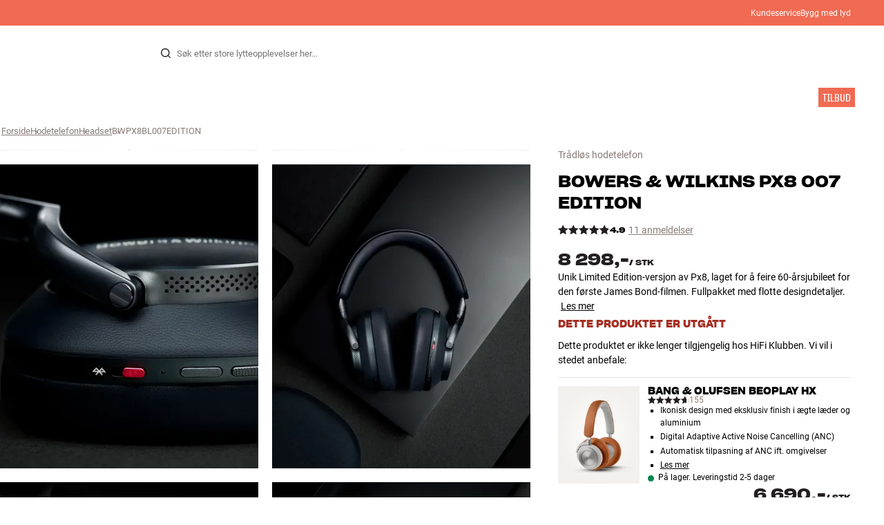

--- FILE ---
content_type: text/html
request_url: https://www.hifiklubben.no/bowers--wilkins-px8-007-edition-hodetelefon/bwpx8bl007edition/
body_size: 74867
content:
<!DOCTYPE html><html lang="no" class="no-js"><head><meta name="buildinfo" content="20443"><meta charset="utf-8"><script>if(!(document.documentMode&&document.documentMode<=11))document.documentElement.className=document.documentElement.className.replace(/no-js/, '');</script><base href="/"><link rel="apple-touch-icon" sizes="180x180" href="/assets/favicons/apple-touch-icon.png"><link rel="icon" type="image/png" sizes="32x32" href="/assets/favicons/favicon-32x32.png"><link rel="icon" type="image/png" sizes="16x16" href="/assets/favicons/favicon-16x16.png"><link rel="manifest" href="/assets/favicons/site.webmanifest"><link rel="mask-icon" href="/assets/favicons/safari-pinned-tab.svg" color="#000000"><link rel="shortcut icon" href="/assets/favicons/favicon.ico"><meta name="msapplication-TileColor" content="#231f20"><meta name="msapplication-config" content="/assets/favicons/browserconfig.xml"><meta name="theme-color" content="#231f20"><meta name="viewport" content="width=device-width,initial-scale=1,viewport-fit=cover,maximum-scale=1,user-scalable=no,interactive-widget=resizes-content"><link rel="preload" href="assets/fonts/roboto/roboto-v19-latin-regular.woff2" as="font" crossorigin="anonymous"><link rel="preload" href="assets/fonts/roboto/roboto-v20-latin-700.woff2" as="font" crossorigin="anonymous"><link rel="preload" href="assets/fonts/medium11/SharpGroteskMedium11.woff2" as="font" crossorigin="anonymous"><link rel="preload" href="assets/fonts/medium15/SharpGroteskMedium15.woff2" as="font" crossorigin="anonymous"><link rel="preload" href="assets/fonts/semibold15/SharpGroteskSmBold15.woff2" as="font" crossorigin="anonymous"><link rel="preload" href="assets/fonts/semibold23/SharpGroteskSmBold23.woff2" as="font" crossorigin="anonymous"><meta name="google-site-verification" content="o5onTQ8GeujG1JPfM06P_GaQ0OWQWy7LGqt2ifT-Des"><link rel="stylesheet" href="/dist/main.d1ab5ad6.css"><link data-react-helmet="true" rel="canonical" href="https://www.hifiklubben.no/bowers--wilkins-px8-007-edition-hodetelefon/bwpx8bl007edition/"/><link data-react-helmet="true" rel="preload" as="image" media="(min-width: 768px) and (-webkit-min-device-pixel-ratio: 2)" fetchPriority="high" imageSrcSet="https://images.hifiklubben.com/image/a42460e8-7d9f-4c5d-afd7-fac0cf3ad590/pdp_e/bwpx8bl007.jpg"/><link data-react-helmet="true" rel="preload" as="image" media="(min-width: 768px) and (-webkit-max-device-pixel-ratio: 1.9)" fetchPriority="high" imageSrcSet="https://images.hifiklubben.com/image/a42460e8-7d9f-4c5d-afd7-fac0cf3ad590/pdp_b/bwpx8bl007.jpg"/><link data-react-helmet="true" rel="preload" as="image" media="(max-width: 767px)" fetchPriority="high" imageSrcSet="https://images.hifiklubben.com/image/a42460e8-7d9f-4c5d-afd7-fac0cf3ad590/pdp_b/bwpx8bl007.jpg"/><meta data-react-helmet="true" name="title" content="Bowers &amp; Wilkins Px8 007 Edition – 60 år med James Bond "/><meta data-react-helmet="true" name="description" content="Unik Limited Edition-versjon av Px8, laget for å feire 60-årsjubileet for den første James Bond-filmen. Fullpakket med flotte designdetaljer. 6 års medlemsgaranti i HiFi Klubben. Se mer"/><meta data-react-helmet="true" name="og:image" content="https://images.hifiklubben.com/image/a42460e8-7d9f-4c5d-afd7-fac0cf3ad590/pdp_d/bwpx8bl007.jpg"/><script data-react-helmet="true" >(function(w,d,s,l,i){w[l]=w[l]||[];w[l].push({"gtm.start": new Date().getTime(),event:"gtm.js"});var f=d.getElementsByTagName(s)[0],j=d.createElement(s),dl=l!="dataLayer"?"&l="+l:"";j.async=true;j.src="https://collector.hifiklubben.no/gtm.js?id="+i+dl;j.addEventListener('load',window.markGoogleAsReady);f.parentNode.insertBefore(j,f);})(window,document,"script","dataLayer","GTM-TZ5VT4C");</script><script data-react-helmet="true" type="application/ld+json">[{"@context":"https://schema.org/","@type":"Organization","name":"HiFi Klubben","url":"https://www.hifiklubben.no/","logo":"https://www.hifiklubben.no/assets/img/hifi-klubben-logo.png","contactPoint":[{"@type":"ContactPoint","contactType":"Customer service","telephone":"22132213","email":"kundeservice@hifiklubben.no","hoursAvailable":["Mo undefined-undefined","Tu undefined-undefined","We undefined-undefined","Th undefined-undefined","Fr undefined-undefined","Sa undefined-undefined","Su undefined-undefined"]}]}]</script><script data-react-helmet="true" type="application/ld+json">{"@context":"https://schema.org","@type":"Product","name":"PX8 007 Edition","brand":{"@type":"Brand","name":"Bowers & Wilkins","image":"https://static.hifiklubben.com/globalassets/brands-images/bw_x1000.png?height=50"},"productID":"BWPX8BL007EDITION","sku":"BWPX8BL007EDITION","color":"Blue","isSimilarTo":[],"image":[{"@type":"ImageObject","url":"https://images.hifiklubben.com/image/a42460e8-7d9f-4c5d-afd7-fac0cf3ad590"},{"@type":"ImageObject","url":"https://images.hifiklubben.com/image/44fdeaca-d6dd-49df-8f15-0ab29ab33ad1"},{"@type":"ImageObject","url":"https://images.hifiklubben.com/image/ad0cdbd7-2eef-40d4-9fb8-9cfb8c370cd4"},{"@type":"ImageObject","url":"https://images.hifiklubben.com/image/d4d96b4f-871d-47e2-b53a-173cc7e5104a"},{"@type":"ImageObject","url":"https://images.hifiklubben.com/image/a70b092d-3912-470b-932c-87d321831d48"},{"@type":"ImageObject","url":"https://images.hifiklubben.com/image/67a20d9f-a4be-4c49-b038-51859e2dc534"}],"description":"Unik Limited Edition-versjon av Px8, laget for å feire 60-årsjubileet for den første James Bond-filmen. Fullpakket med flotte designdetaljer. ","review":{"@type":"Review","author":{"@type":"Person","name":"Christopher G."},"reviewBody":"Px8 007 Edition er en unik Limited Edition-versjon av de eksklusive Px8-hodetelefonene fra Bowers &amp; Wilkins. De ble laget for å markere 60-årsjubileet for den første James Bond-filmen – Dr No (1962) – og både fargevalget og detaljene gjenspeiler det ikoniske Bond-universet. Her har du sjansen til å føle deg litt som Sean Connery når du hører på favorittene dine, eller i det minste vis de rundt deg at du har en følelse av individuell stil og kvalitet fra øverste hylle.  Selv om hi-fi og hemmelige agenter ved første øyekast er langt fra hverandre, har Bowers &amp; Wilkins og James Bond minst to ting til felles: de er så britiske som de kan bli, og de bruker dagens mest avanserte teknologi for å nå sine mål. Derfor er Bond-jubileet en opplagt mulighet til å lansere denne eksklusive spesialmodellen. Den skal kun produseres i 5.000 eksemplarer, så vi anbefaler deg å skynde deg om du vil være med på lasset. Når det er utsolgt, er det slutt.  Hyllest helt ned til detaljene  Px8 007 Edition er teknisk lik Px8 i standardutgaven, men de er utført i en unik Midnight Blue-finish, som gjenspeiler Sean Connerys ikoniske smokingjakke fra den like ikoniske «Bond, James Bond»-scenen fra Dr No. Hver øreklokke har 007-logoen på toppen, og på innsiden finner du pistolskuddet fra den klassiske Bond-introen du kjenner fra kinoen. Den elegante kanten på logoplatene er anodisert etter avfasingen for å gi hele platen et mørkt utseende av blått stål, og selv de elegante øreputene er diskret farget i Midnight Blue.  Den iøynefallende røde av/på-knappen er prikken over i-en. En detalj hentet fra «Goldfinger», hvor James Bond får overlevert sin ikoniske sølvgrå Aston Martin, som blant annet er utstyrt med en liten rød knapp skjult i knotten på girspaken. Som du vet, frigjør knappen katapultsetet for uønskede passasjerer, og Bond får strenge instruksjoner: \"Whatever you do, don’t touch it!\" Bowers &amp; Wilkins bruker den røde knappen for av/på, slik at du kan ignorere advarselen så ofte du vil.  Bowers &amp; Wilkins Px8 007 Edition er tilgjengelig i Midnight Blue finish. Hardcase transportetui med gyllent 007-logo medfølger."},"gtin14":"714346341139","aggregateRating":{"@type":"AggregateRating","bestRating":5,"ratingValue":4.90909090909091,"ratingCount":11,"reviewCount":4,"worstRating":1},"positiveNotes":{"@type":"ItemList","itemListElement":[{"@type":"ListItem","position":1,"name":"Limited Edition James Bond Anniversary Edition (5000 eksemplarer over hele verden)"},{"@type":"ListItem","position":2,"name":"Midnight Blue finish med 007-logo på øreklokkene"},{"@type":"ListItem","position":3,"name":"Hardcase transportetui med gyllen 007-logo"},{"@type":"ListItem","position":4,"name":"Utmerket hi-fi-lydkvalitet med effektiv støyreduksjon (ANC)"},{"@type":"ListItem","position":5,"name":"40 mm vinklede drivere med karbonforsterket membran"},{"@type":"ListItem","position":6,"name":"Eksklusiv finish i diamantslipt aluminium og ekte lær"},{"@type":"ListItem","position":7,"name":"Solid og elegant hodebøyle i aluminium"},{"@type":"ListItem","position":8,"name":"Brukervennlige fysiske knapper og smart av/på"},{"@type":"ListItem","position":9,"name":"Dedikert knapp for stemmeassistent eller personlig ANC-innstilling"},{"@type":"ListItem","position":10,"name":"30 timers batterilevetid med Bluetooth og ANC aktiv"},{"@type":"ListItem","position":11,"name":"Svært høy anropskvalitet med 6 mikrofoner"},{"@type":"ListItem","position":12,"name":"Dedikert Bowers & Wilkins Music App for personlige brukerinnstillinger (ANC, EQ, etc.)"},{"@type":"ListItem","position":13,"name":"Adaptiv Bluetooth 5.0 inkl. AAC, aptX HD og aptX Adaptive 24bit"},{"@type":"ListItem","position":14,"name":"Kan koble til to Bluetooth-enheter samtidig (multipoint)"},{"@type":"ListItem","position":15,"name":"Kan også spille via kabel (både minijack og USB)"},{"@type":"ListItem","position":16,"name":"Enkel aktivering av stemmeassistent på telefonen"},{"@type":"ListItem","position":17,"name":"Roterbare øreklokker for enkel transport"}]},"negativeNotes":{"@type":"ItemList","itemListElement":[{"@type":"ListItem","position":1,"name":"Kan ikke spille uten batteristrøm"},{"@type":"ListItem","position":2,"name":"Ikke helt sammenleggbar"},{"@type":"ListItem","position":3,"name":"Ikke sidetone (høre egen stemme under anrop)"},{"@type":"ListItem","position":4,"name":"Ikke designet for sport og trening"},{"@type":"ListItem","position":5,"name":"USB-lader er ekstrautstyr"},{"@type":"ListItem","position":6,"name":"Det finnes alternativer med lavere vekt"}]},"offers":{"type":"https://schema.org/Offer","priceCurrency":"NOK","price":"8298","url":"https://www.hifiklubben.no/bowers--wilkins-px8-007-edition-hodetelefon/bwpx8bl007edition/","availability":"https://schema.org/Discontinued","itemCondition":"NewCondition"}}</script><title data-react-helmet="true">Bowers &amp; Wilkins Px8 007 Edition – 60 år med James Bond </title><script id="CookieConsent" src="https://policy.app.cookieinformation.com/uc.js" data-gcm-enabled="false" data-culture="NB" type="text/javascript"></script>
<meta name="p:domain_verify" content="4e17a1c1c5e337dded94d57cda6629f5"/><link data-chunk="pdp" rel="preload" crossorigin="anonymous" as="style" href="/dist/pdp.7c0ff822.css">
<link data-chunk="pdp" rel="preload" crossorigin="anonymous" as="style" href="/dist/554.182abe66.css">
<link data-chunk="pdp" rel="preload" crossorigin="anonymous" as="script" href="/dist/5020.7bb99bca.js">
<link data-chunk="pdp" rel="preload" crossorigin="anonymous" as="script" href="/dist/8431.2d031612.js">
<link data-chunk="pdp" rel="preload" crossorigin="anonymous" as="script" href="/dist/1606.15f006fb.js">
<link data-chunk="pdp" rel="preload" crossorigin="anonymous" as="script" href="/dist/554.4386c0f8.js">
<link data-chunk="pdp" rel="preload" crossorigin="anonymous" as="script" href="/dist/pdp.a658f0a4.js"><link data-chunk="pdp" rel="stylesheet" crossorigin="anonymous" href="/dist/554.182abe66.css">
<link data-chunk="pdp" rel="stylesheet" crossorigin="anonymous" href="/dist/pdp.7c0ff822.css"></head><body><noscript><iframe aria-hidden="true" src="https://www.googletagmanager.com/ns.html?id=GTM-TZ5VT4C" height="0" width="0" style="display:none;visibility:hidden">Loading Google Tag Manager...</iframe></noscript><div id="root"><div class="e8c7e9d5" data-app-static="true"><a href="/bowers--wilkins-px8-007-edition-hodetelefon/bwpx8bl007edition/#app-content" class="sr-only e391bedb">Hopp til innhold</a><header data-main-page-header="true" data-visible="true" class="d8de912e ba7ca241"><div class="b2d74ce5" style="background-color:#f16a52;color:#fff"><div data-page-container="true" class="c7226732 eb03a75b"><span></span><div class="e294794a dbad5b20 c3dc122f c22d5ee4 d462aadb"><a href="/kundeservice/">Kundeservice</a><a href="/inspirasjon/live-like-a-listener/live-like-a-listener/">Bygg med lyd</a></div></div></div><div data-page-container="true" class="c7226732"><div class="d841e8d0" data-header-top="true"><div class="ad62c2b1 fdeaf277"><label class="a03e5e5c dc7b0ad2 da79dadf" for="static-menu-controller" aria-label="MENY"><span data-icon="Menu" aria-hidden="true" class="svg-icon a14b4f30 e8b7e522"><svg><use xlink:href="#icon-menu"></use></svg></span><span class="f52d90bc">MENY</span></label><button type="button" class="a03e5e5c dc7b0ad2 c5bc6584" aria-label="MENY"><span data-icon="Menu" aria-hidden="true" class="svg-icon a14b4f30 e8b7e522"><svg><use xlink:href="#icon-menu"></use></svg></span><span class="f52d90bc">MENY</span></button></div><div class="e6e84559"><a href="/" class="ddde099a" title="Til forsiden"><span data-icon="Logo" aria-hidden="true" class="svg-icon a14b4f30 db994f86"><svg><use xlink:href="#icon-logo"></use></svg></span></a></div><div data-focus-guard="true" tabindex="-1" style="width:1px;height:0px;padding:0;overflow:hidden;position:fixed;top:1px;left:1px"></div><div data-focus-lock-disabled="disabled" class="search-wrapper ad0ded5f"><form class="b32e52de"><div class="d130ba22"><button class="d334b7bf" type="submit" title="Søk" aria-hidden="true" tabindex="-1"><span data-icon="Search" aria-hidden="true" class="svg-icon a14b4f30"><svg><use xlink:href="#icon-search"></use></svg></span></button><input class="ee1db0b5 e3f9fb04" aria-label="Søk etter:" type="search" autoCorrect="off" spellCheck="false" autoComplete="off" placeholder="Søk etter store lytteopplevelser her..." maxLength="200" value=""/></div></form></div><div data-focus-guard="true" tabindex="-1" style="width:1px;height:0px;padding:0;overflow:hidden;position:fixed;top:1px;left:1px"></div><div class="cde0c326 fdeaf277"><a href="/finn-butikk/" class="a03e5e5c dc7b0ad2" aria-label="Finn butikk"><span data-icon="Mappin" aria-hidden="true" class="svg-icon a14b4f30 e8b7e522"><svg><use xlink:href="#icon-mappin"></use></svg></span><span class="f52d90bc">Finn butikk</span></a><button type="button" class="a03e5e5c dc7b0ad2" aria-label="Logg inn"><span data-icon="Person" aria-hidden="true" class="svg-icon a14b4f30 e8b7e522"><svg><use xlink:href="#icon-person"></use></svg></span><span class="f52d90bc">Logg inn</span></button><a href="/checkout/basket/" class="a03e5e5c dc7b0ad2" aria-label="Handlekurv" id="header-mini-basket"><span data-icon="Bag" aria-hidden="true" class="svg-icon a14b4f30 e8b7e522"><svg><use xlink:href="#icon-bag"></use></svg></span><span class="f52d90bc">Handlekurv</span><span class="a3ee3804 ced38f30" data-count="0">1<span class="f4205441"></span></span></a></div></div></div><div class="f5d2a1d6"><div data-page-container="true" class="c7226732"><div class="e45639a7"><div class="fe97007b"><a href="/" class="ddde099a b20445ea" title="Til forsiden"><span data-icon="Logo" aria-hidden="true" class="svg-icon a14b4f30 db994f86"><svg><use xlink:href="#icon-logo"></use></svg></span></a><button class="f769315f" type="button"><span data-icon="ArrowLeft" aria-hidden="true" class="svg-icon a14b4f30"><svg><use xlink:href="#icon-arrow-left"></use></svg></span></button></div><div class="a64bc6bb"></div><button class="fc42bb25" type="button"><span data-icon="Cross" aria-hidden="true" class="svg-icon a14b4f30"><svg><use xlink:href="#icon-cross"></use></svg></span></button></div><div class="b21b3d25"><ul class="ff32e247"><li><a href="/stereo/" class="a9004664" data-active="false" id="56021btn"><div class="cd316b73 dbc2add4"><picture style="padding-top:100%" class="a3e9ccd9"><img alt="" src="https://static.hifiklubben.com/globalassets/listview-images/01-stereo-hifi/hifi_radio.jpg?width=100" loading="lazy" width="100" height="100" data-image-image="true" class="bf7095ef a4a66411 a5087070 b3a410fc bc8539c7"/></picture></div><span class="e5492ed6 ce84f9a6" data-outlet-related="false">Hi-Fi </span><span data-icon="ArrowRight" aria-hidden="true" class="svg-icon a14b4f30 ec829eb0"><svg><use xlink:href="#icon-arrow-right"></use></svg></span></a></li><li><a href="/hoyttalere/" class="a9004664" data-active="false" id="56087btn"><div class="cd316b73 dbc2add4"><picture style="padding-top:100%" class="a3e9ccd9"><img alt="" src="https://static.hifiklubben.com/globalassets/listview-images/02-speakers/active_speakers.jpg?width=100" loading="lazy" width="100" height="100" data-image-image="true" class="bf7095ef a4a66411 a5087070 b3a410fc bc8539c7"/></picture></div><span class="e5492ed6 ce84f9a6" data-outlet-related="false">Høyttalere</span><span data-icon="ArrowRight" aria-hidden="true" class="svg-icon a14b4f30 ec829eb0"><svg><use xlink:href="#icon-arrow-right"></use></svg></span></a></li><li><a href="/platespiller/" class="a9004664" data-active="false" id="166148btn"><div class="cd316b73 dbc2add4"><picture style="padding-top:100%" class="a3e9ccd9"><img alt="" src="https://static.hifiklubben.com/globalassets/listview-images/03-turntables/turntables_v2.jpg?width=100" loading="lazy" width="100" height="100" data-image-image="true" class="bf7095ef a4a66411 a5087070 b3a410fc bc8539c7"/></picture></div><span class="e5492ed6 ce84f9a6" data-outlet-related="false">Platespiller</span><span data-icon="ArrowRight" aria-hidden="true" class="svg-icon a14b4f30 ec829eb0"><svg><use xlink:href="#icon-arrow-right"></use></svg></span></a></li><li><a href="/hodetelefon/" class="a9004664" data-active="false" id="56088btn"><div class="cd316b73 dbc2add4"><picture style="padding-top:100%" class="a3e9ccd9"><img alt="" src="https://static.hifiklubben.com/globalassets/listview-images/04-headphones/over_ear_headphones.jpg?width=100" loading="lazy" width="100" height="100" data-image-image="true" class="bf7095ef a4a66411 a5087070 b3a410fc bc8539c7"/></picture></div><span class="e5492ed6 ce84f9a6" data-outlet-related="false">Hodetelefon</span><span data-icon="ArrowRight" aria-hidden="true" class="svg-icon a14b4f30 ec829eb0"><svg><use xlink:href="#icon-arrow-right"></use></svg></span></a></li><li><a href="/surround/" class="a9004664" data-active="false" id="194893btn"><div class="cd316b73 dbc2add4"><picture style="padding-top:100%" class="a3e9ccd9"><img alt="" src="https://static.hifiklubben.com/contentassets/c18787cf58e049a39fe860fd0610e4ef/solution-8_dalioberonon1loa_dalioberon5loa_dalioberonvokalloa_dalisube9fwh_denavrx1600hbk.jpg?width=100" loading="lazy" width="100" height="100" data-image-image="true" class="bf7095ef a4a66411 a5087070 b3a410fc bc8539c7"/></picture></div><span class="e5492ed6 ce84f9a6" data-outlet-related="false">Surround</span><span data-icon="ArrowRight" aria-hidden="true" class="svg-icon a14b4f30 ec829eb0"><svg><use xlink:href="#icon-arrow-right"></use></svg></span></a></li><li><a href="/tv/" class="a9004664" data-active="false" id="56090btn"><div class="cd316b73 dbc2add4"><picture style="padding-top:100%" class="a3e9ccd9"><img alt="" src="https://static.hifiklubben.com/globalassets/listview-images/05-cinema/tvs.jpg?width=100" loading="lazy" width="100" height="100" data-image-image="true" class="bf7095ef a4a66411 a5087070 b3a410fc bc8539c7"/></picture></div><span class="e5492ed6 ce84f9a6" data-outlet-related="false">TV</span><span data-icon="ArrowRight" aria-hidden="true" class="svg-icon a14b4f30 ec829eb0"><svg><use xlink:href="#icon-arrow-right"></use></svg></span></a></li><li><a href="/komplette-loesninger/" class="a9004664" data-active="false" id="194894btn"><div class="cd316b73 dbc2add4"><picture style="padding-top:100%" class="a3e9ccd9"><img alt="" src="https://static.hifiklubben.com/contentassets/ca227b74e7124a698cf310de6bb08666/argtt3bk_argfortea4mk2bk.jpg?width=100" loading="lazy" width="100" height="100" data-image-image="true" class="bf7095ef a4a66411 a5087070 b3a410fc bc8539c7"/></picture></div><span class="e5492ed6 ce84f9a6" data-outlet-related="false">Systemer</span><span data-icon="ArrowRight" aria-hidden="true" class="svg-icon a14b4f30 ec829eb0"><svg><use xlink:href="#icon-arrow-right"></use></svg></span></a></li><li><a href="/kabler/" class="a9004664" data-active="false" id="69925btn"><div class="cd316b73 dbc2add4"><picture style="padding-top:100%" class="a3e9ccd9"><img alt="" src="https://static.hifiklubben.com/globalassets/listview-images/06-cables/speaker_cables.jpg?width=100" loading="lazy" width="100" height="100" data-image-image="true" class="bf7095ef a4a66411 a5087070 b3a410fc bc8539c7"/></picture></div><span class="e5492ed6 ce84f9a6" data-outlet-related="false">Kabler</span><span data-icon="ArrowRight" aria-hidden="true" class="svg-icon a14b4f30 ec829eb0"><svg><use xlink:href="#icon-arrow-right"></use></svg></span></a></li><li><a href="/tilbehor/" class="a9004664" data-active="false" id="56091btn"><div class="cd316b73 dbc2add4"><picture style="padding-top:100%" class="a3e9ccd9"><img alt="" src="https://static.hifiklubben.com/globalassets/listview-images/07-accessories/speaker_accessories.jpg?width=100" loading="lazy" width="100" height="100" data-image-image="true" class="bf7095ef a4a66411 a5087070 b3a410fc bc8539c7"/></picture></div><span class="e5492ed6 ce84f9a6" data-outlet-related="false">Tilbehør</span><span data-icon="ArrowRight" aria-hidden="true" class="svg-icon a14b4f30 ec829eb0"><svg><use xlink:href="#icon-arrow-right"></use></svg></span></a></li></ul><ul class="ff32e247"><li><a href="/inspirasjon/" class="a9004664" data-hide-image="false" data-active="false" id="56093btn"><div class="cd316b73 dbc2add4"><picture style="padding-top:100%" class="a3e9ccd9"><img alt="" src="https://static.hifiklubben.com/globalassets/listview-images/other/inspiration_listview.jpg?width=100" loading="lazy" width="100" height="100" data-image-image="true" class="bf7095ef a4a66411 a5087070 b3a410fc bc8539c7"/></picture></div><span class="d9e7f611 e5492ed6 ce84f9a6 dc7b0ad2" data-outlet-related="false">Inspirasjon</span></a></li><li><a href="/merker/" class="a9004664" data-hide-image="false" data-active="false" id="56092btn"><div class="cd316b73 dbc2add4"><picture style="padding-top:100%" class="a3e9ccd9"><img alt="" src="https://static.hifiklubben.com/globalassets/listview-images/08-brands/400x400_other_brands.jpg?width=100" loading="lazy" width="100" height="100" data-image-image="true" class="bf7095ef a4a66411 a5087070 b3a410fc bc8539c7"/></picture></div><span class="d9e7f611 e5492ed6 ce84f9a6 dc7b0ad2" data-outlet-related="false">Merker</span><span data-icon="ArrowRight" aria-hidden="true" class="svg-icon a14b4f30 ec829eb0"><svg><use xlink:href="#icon-arrow-right"></use></svg></span></a></li><li><a href="/nyheter/" class="a9004664" data-hide-image="false" data-active="false" id="72829btn"><div class="cd316b73 dbc2add4"><picture style="padding-top:100%" class="a3e9ccd9"><img alt="" src="https://static.hifiklubben.com/contentassets/36d93228e4fb4236810424f2b085def9/blsound.jpg?width=100" loading="lazy" width="100" height="100" data-image-image="true" class="bf7095ef a4a66411 a5087070 b3a410fc bc8539c7"/></picture></div><span class="d9e7f611 e5492ed6 ce84f9a6 dc7b0ad2" data-outlet-related="false">Nyheter</span></a></li><li><a href="/tilbud/" class="a9004664" data-hide-image="false" data-active="false" id="56094btn"><div class="cd316b73 dbc2add4"><picture style="padding-top:100%" class="a3e9ccd9"><img alt="" src="https://static.hifiklubben.com/globalassets/listview-images/other/offers_2.png?width=100" loading="lazy" width="100" height="100" data-image-image="true" class="bf7095ef a4a66411 a5087070 b3a410fc bc8539c7"/></picture></div><span class="d9e7f611 e5492ed6 ce84f9a6 dc7b0ad2" data-outlet-related="true">Tilbud</span></a></li></ul><div class="e61c3f80" style="opacity:0"></div><ul class="d3b5b8eb"><li><a href="/finn-butikk/" class="ae06aa80" title="Finn butikk"><span data-icon="Mappin" aria-hidden="true" class="svg-icon a14b4f30"><svg><use xlink:href="#icon-mappin"></use></svg></span><span class="e294794a f67351a3">Finn Butikk</span></a></li><li><a href="/kundeservice/" class="ae06aa80" title="Kundeservice"><span data-icon="Headset" aria-hidden="true" class="svg-icon a14b4f30"><svg><use xlink:href="#icon-headset"></use></svg></span><span class="e294794a f67351a3">Kundeservice</span></a></li><li><a href="/" class="ae06aa80" title="Min profil"><span data-icon="Person" aria-hidden="true" class="svg-icon a14b4f30"><svg><use xlink:href="#icon-person"></use></svg></span><span class="e294794a f67351a3">Logg inn</span></a></li><a href="/kundeservice/" class="ae06aa80"><span class="e294794a f67351a3">Kundeservice</span></a><a href="/inspirasjon/live-like-a-listener/live-like-a-listener/" class="ae06aa80"><span class="e294794a f67351a3">Bygg med lyd</span></a></ul></div></div><dialog class="e302f7d2"><div data-page-container="true" class="c7226732 a69111d0"><div><header class="da7693ec"><h3 class="e294794a b7e0ff6f ce88ab60 e284adae"></h3></header><div class="f4bb6e7a"></div></div><div><div></div></div></div></dialog></div></header><main class="a72f7d06" id="app-content"><article><div class="fcbcd96c"><div data-page-container="true" class="c7226732 bdc08440"><ul class="a4f2f1fa"><li class="eb06ccd9"><a href="/" title="Forside">Forside</a><span class="a227ebf2">›</span></li><li class="eb06ccd9"><a href="/hodetelefon/" title="Hodetelefon">Hodetelefon</a><span class="a227ebf2">›</span></li><li class="eb06ccd9"><a href="/hodetelefon/headset/" title="Headset">Headset</a><span class="a227ebf2">›</span></li><li class="eb06ccd9">BWPX8BL007EDITION</li></ul></div></div><div class="ef2a34c4"><div data-page-container="true" class="c7226732"><div class="a897dac4" id="product-page-info"><header><section class="e3f3a774"><a href="/hodetelefon/headset/" class="e294794a f0ca7b1d e0c728b4 c22d5ee4 f67351a3 eea189ff">Trådløs hodetelefon</a><div class="e8d20271"><h1 class="e294794a e79f0d14 b807a937 e284adae">Bowers &amp; Wilkins<!-- --> <!-- -->PX8 007 Edition</h1><div><aside class="e294794a dbad5b20 c3dc122f c22d5ee4 c214aabe" aria-hidden="true" tabindex="-1"></p><p>Hos HiFi Klubben får du god lyd, ekte ekspertise og ærlig rådgivning – og det skal du selvfølgelig ikke betale ekstra for.</p><p><a aria-hidden tabindex="-1" href='/kundeservice/derfor-handler-du-hos-hifi-klubben/'>Les mer om prismatch</a>.</p></aside></div></div><div class="b0ec380d"><div class="a006818e"><div class="bff5a6cd"><div class="cb57da8b"><span data-icon="StarSharp" aria-hidden="true" class="svg-icon a14b4f30 eb01cab7"><svg><use xlink:href="#icon-star-sharp"></use></svg></span></div><div class="cb57da8b"><span data-icon="StarSharp" aria-hidden="true" class="svg-icon a14b4f30 eb01cab7"><svg><use xlink:href="#icon-star-sharp"></use></svg></span></div><div class="cb57da8b"><span data-icon="StarSharp" aria-hidden="true" class="svg-icon a14b4f30 eb01cab7"><svg><use xlink:href="#icon-star-sharp"></use></svg></span></div><div class="cb57da8b"><span data-icon="StarSharp" aria-hidden="true" class="svg-icon a14b4f30 eb01cab7"><svg><use xlink:href="#icon-star-sharp"></use></svg></span></div><div class="cb57da8b"><span data-icon="StarSharp" aria-hidden="true" class="svg-icon a14b4f30 eb01cab7" style="width:91%"><svg><use xlink:href="#icon-star-sharp"></use></svg></span><span data-icon="StarSharp" aria-hidden="true" class="svg-icon a14b4f30 eb01cab7 d7fc56f8" style="width:9%"><svg><use xlink:href="#icon-star-sharp"></use></svg></span></div></div></div><div class="e294794a afa435e4 f8a7e252 e284adae">4.9</div><a class="b4236018" href="/bowers--wilkins-px8-007-edition-hodetelefon/bwpx8bl007edition/#ratings">11 anmeldelser</a></div></section></header><main><div class="f948489b"><ul class="e3cf5b3b"><li class="c3914f2c"><button class="a378a5e2" type="button" aria-label="PX8 007 Edition 1"><div class="cd316b73 d6f4cd12"><picture style="padding-top:117.7%" class="a3e9ccd9"><source srcSet="https://images.hifiklubben.com/image/a42460e8-7d9f-4c5d-afd7-fac0cf3ad590/pdp_b/bwpx8bl007.jpg 1x, https://images.hifiklubben.com/image/a42460e8-7d9f-4c5d-afd7-fac0cf3ad590/pdp_e/bwpx8bl007.jpg 2x" media="(min-width: 768px)"/><source srcSet="https://images.hifiklubben.com/image/a42460e8-7d9f-4c5d-afd7-fac0cf3ad590/pdp_b/bwpx8bl007.jpg"/><img alt="" src="https://images.hifiklubben.com/image/a42460e8-7d9f-4c5d-afd7-fac0cf3ad590/pdp_e/bwpx8bl007.jpg" loading="eager" data-image-image="true" fetchPriority="high" class="bf7095ef a4a66411 a5087070 b3a410fc bc8539c7"/></picture></div></button></li><li class="c3914f2c"><button class="a378a5e2" type="button" aria-label="PX8 007 Edition 2"><div class="cd316b73 d6f4cd12"><picture style="padding-top:117.7%" class="a3e9ccd9"><source srcSet="https://images.hifiklubben.com/image/44fdeaca-d6dd-49df-8f15-0ab29ab33ad1/pdp_b/bwpx8bl007.jpg 1x, https://images.hifiklubben.com/image/44fdeaca-d6dd-49df-8f15-0ab29ab33ad1/pdp_e/bwpx8bl007.jpg 2x" media="(min-width: 768px)"/><source srcSet="https://images.hifiklubben.com/image/44fdeaca-d6dd-49df-8f15-0ab29ab33ad1/pdp_b/bwpx8bl007.jpg"/><img alt="" src="https://images.hifiklubben.com/image/44fdeaca-d6dd-49df-8f15-0ab29ab33ad1/pdp_e/bwpx8bl007.jpg" loading="lazy" data-image-image="true" class="bf7095ef a4a66411 a5087070 b3a410fc bc8539c7"/></picture></div></button></li><li class="c3914f2c"><button class="a378a5e2" type="button" aria-label="PX8 007 Edition 3"><picture style="padding-top:117.7%" class="a3e9ccd9 cbcd9d57"><source srcSet="https://images.hifiklubben.com/image/41bd3f08-b8a6-4ada-8c2f-bc4d247dea68/pdp_b/bwpx8bl007.jpg 1x, https://images.hifiklubben.com/image/41bd3f08-b8a6-4ada-8c2f-bc4d247dea68/pdp_e/bwpx8bl007.jpg 2x" media="(min-width: 768px)"/><source srcSet="https://images.hifiklubben.com/image/41bd3f08-b8a6-4ada-8c2f-bc4d247dea68/pdp_b/bwpx8bl007.jpg"/><img alt="" src="https://images.hifiklubben.com/image/41bd3f08-b8a6-4ada-8c2f-bc4d247dea68/pdp_f/bwpx8bl007.jpg" loading="lazy" data-image-image="true" class="bf7095ef a4a66411 a5087070 b3a410fc bc8539c7 f463b4be"/></picture></button></li><li class="c3914f2c"><button class="a378a5e2" type="button" aria-label="PX8 007 Edition 4"><picture style="padding-top:117.7%" class="a3e9ccd9 cbcd9d57"><source srcSet="https://images.hifiklubben.com/image/a7fe499a-e911-4967-911a-0296734b1109/pdp_b/bwpx8bl007.jpg 1x, https://images.hifiklubben.com/image/a7fe499a-e911-4967-911a-0296734b1109/pdp_e/bwpx8bl007.jpg 2x" media="(min-width: 768px)"/><source srcSet="https://images.hifiklubben.com/image/a7fe499a-e911-4967-911a-0296734b1109/pdp_b/bwpx8bl007.jpg"/><img alt="" src="https://images.hifiklubben.com/image/a7fe499a-e911-4967-911a-0296734b1109/pdp_f/bwpx8bl007.jpg" loading="lazy" data-image-image="true" class="bf7095ef a4a66411 a5087070 b3a410fc bc8539c7 f463b4be"/></picture></button></li><li class="c3914f2c"><button class="a378a5e2" type="button" aria-label="PX8 007 Edition 5"><picture style="padding-top:117.7%" class="a3e9ccd9 cbcd9d57"><source srcSet="https://images.hifiklubben.com/image/f3941d4f-e7ba-49d6-bf2c-e3738e065696/pdp_b/bwpx8bl007.jpg 1x, https://images.hifiklubben.com/image/f3941d4f-e7ba-49d6-bf2c-e3738e065696/pdp_e/bwpx8bl007.jpg 2x" media="(min-width: 768px)"/><source srcSet="https://images.hifiklubben.com/image/f3941d4f-e7ba-49d6-bf2c-e3738e065696/pdp_b/bwpx8bl007.jpg"/><img alt="" src="https://images.hifiklubben.com/image/f3941d4f-e7ba-49d6-bf2c-e3738e065696/pdp_f/bwpx8bl007.jpg" loading="lazy" data-image-image="true" class="bf7095ef a4a66411 a5087070 b3a410fc bc8539c7 f463b4be"/></picture></button></li><li class="c3914f2c"><button class="a378a5e2" type="button" aria-label="PX8 007 Edition 6"><picture style="padding-top:117.7%" class="a3e9ccd9 cbcd9d57"><source srcSet="https://images.hifiklubben.com/image/d08e31d1-5dcf-417d-a8f2-6d542e4bb5e4/pdp_b/bwpx8bl007.jpg 1x, https://images.hifiklubben.com/image/d08e31d1-5dcf-417d-a8f2-6d542e4bb5e4/pdp_e/bwpx8bl007.jpg 2x" media="(min-width: 768px)"/><source srcSet="https://images.hifiklubben.com/image/d08e31d1-5dcf-417d-a8f2-6d542e4bb5e4/pdp_b/bwpx8bl007.jpg"/><img alt="" src="https://images.hifiklubben.com/image/d08e31d1-5dcf-417d-a8f2-6d542e4bb5e4/pdp_f/bwpx8bl007.jpg" loading="lazy" data-image-image="true" class="bf7095ef a4a66411 a5087070 b3a410fc bc8539c7 f463b4be"/></picture></button></li><li class="c3914f2c u-hide-tablet-up"><button class="a378a5e2" type="button" aria-label="PX8 007 Edition 7"><div class="cd316b73 d6f4cd12"><picture style="padding-top:117.7%" class="a3e9ccd9"><source srcSet="https://images.hifiklubben.com/image/ad0cdbd7-2eef-40d4-9fb8-9cfb8c370cd4/pdp_b/bwpx8bl007.jpg 1x, https://images.hifiklubben.com/image/ad0cdbd7-2eef-40d4-9fb8-9cfb8c370cd4/pdp_e/bwpx8bl007.jpg 2x" media="(min-width: 768px)"/><source srcSet="https://images.hifiklubben.com/image/ad0cdbd7-2eef-40d4-9fb8-9cfb8c370cd4/pdp_b/bwpx8bl007.jpg"/><img alt="" src="https://images.hifiklubben.com/image/ad0cdbd7-2eef-40d4-9fb8-9cfb8c370cd4/pdp_e/bwpx8bl007.jpg" loading="lazy" data-image-image="true" class="bf7095ef a4a66411 a5087070 b3a410fc bc8539c7"/></picture></div></button></li><li class="c3914f2c u-hide-tablet-up"><button class="a378a5e2" type="button" aria-label="PX8 007 Edition 8"><div class="cd316b73 d6f4cd12"><picture style="padding-top:117.7%" class="a3e9ccd9"><source srcSet="https://images.hifiklubben.com/image/d4d96b4f-871d-47e2-b53a-173cc7e5104a/pdp_b/bwpx8bl007.jpg 1x, https://images.hifiklubben.com/image/d4d96b4f-871d-47e2-b53a-173cc7e5104a/pdp_e/bwpx8bl007.jpg 2x" media="(min-width: 768px)"/><source srcSet="https://images.hifiklubben.com/image/d4d96b4f-871d-47e2-b53a-173cc7e5104a/pdp_b/bwpx8bl007.jpg"/><img alt="" src="https://images.hifiklubben.com/image/d4d96b4f-871d-47e2-b53a-173cc7e5104a/pdp_e/bwpx8bl007.jpg" loading="lazy" data-image-image="true" class="bf7095ef a4a66411 a5087070 b3a410fc bc8539c7"/></picture></div></button></li><li class="c3914f2c u-hide-tablet-up"><button class="a378a5e2" type="button" aria-label="PX8 007 Edition 9"><div class="cd316b73 d6f4cd12"><picture style="padding-top:117.7%" class="a3e9ccd9"><source srcSet="https://images.hifiklubben.com/image/a70b092d-3912-470b-932c-87d321831d48/pdp_b/bwpx8bl007.jpg 1x, https://images.hifiklubben.com/image/a70b092d-3912-470b-932c-87d321831d48/pdp_e/bwpx8bl007.jpg 2x" media="(min-width: 768px)"/><source srcSet="https://images.hifiklubben.com/image/a70b092d-3912-470b-932c-87d321831d48/pdp_b/bwpx8bl007.jpg"/><img alt="" src="https://images.hifiklubben.com/image/a70b092d-3912-470b-932c-87d321831d48/pdp_e/bwpx8bl007.jpg" loading="lazy" data-image-image="true" class="bf7095ef a4a66411 a5087070 b3a410fc bc8539c7"/></picture></div></button></li><li class="c3914f2c u-hide-tablet-up"><button class="a378a5e2" type="button" aria-label="PX8 007 Edition 10"><div class="cd316b73 d6f4cd12"><picture style="padding-top:117.7%" class="a3e9ccd9"><source srcSet="https://images.hifiklubben.com/image/67a20d9f-a4be-4c49-b038-51859e2dc534/pdp_b/bwpx8bl007.jpg 1x, https://images.hifiklubben.com/image/67a20d9f-a4be-4c49-b038-51859e2dc534/pdp_e/bwpx8bl007.jpg 2x" media="(min-width: 768px)"/><source srcSet="https://images.hifiklubben.com/image/67a20d9f-a4be-4c49-b038-51859e2dc534/pdp_b/bwpx8bl007.jpg"/><img alt="" src="https://images.hifiklubben.com/image/67a20d9f-a4be-4c49-b038-51859e2dc534/pdp_e/bwpx8bl007.jpg" loading="lazy" data-image-image="true" class="bf7095ef a4a66411 a5087070 b3a410fc bc8539c7"/></picture></div></button></li></ul><button type="button" class="a5ba5f87 a21f4875 b3b54f97 dc7b0ad2 f69708be"><span class="a2c4b4b0"><span class="abf8ea5e"><span data-icon="Plus" aria-hidden="true" class="svg-icon a14b4f30"><svg><use xlink:href="#icon-plus"></use></svg></span>Vis alle</span></span></button></div></main><aside><div class="d0f9f7f5"><div class="fb47295a"><div class="a9d19188"><div><div class="ec38a40d ff65d12b"><span class="e294794a e79f0d14 b807a937 e284adae c9af8a3b">8 298,-</span><span class="e294794a afa435e4 f8a7e252 e284adae c9af8a3b">/ <!-- -->stk</span></div></div></div></div><div class="e294794a e379b756 e9fcb041 c22d5ee4">Unik Limited Edition-versjon av Px8, laget for å feire 60-årsjubileet for den første James Bond-filmen. Fullpakket med flotte designdetaljer. <a class="d3158873 bc646049" href="/bowers--wilkins-px8-007-edition-hodetelefon/bwpx8bl007edition/#description">Les mer</a></div><aside class="f13c3965"><div class="e294794a b7e0ff6f ce88ab60 e284adae ff51bea5">Dette produktet er utgått</div><p>Dette produktet er ikke lenger tilgjengelig hos HiFi Klubben. Vi vil i stedet anbefale:</p><ul><li class="fe1658cf"><a href="/bang--olufsen-beoplay-hx-traadloest-headset/bohxtimber/"><div class="cd316b73 c69e6483"><picture style="padding-top:120%" class="a3e9ccd9"><img alt="" src="https://images.hifiklubben.com/image/4de37e5d-a9bc-4c71-9e54-063083e93a1e/pcs/bang-olufsen-beoplay-hx.jpg" loading="lazy" data-image-image="true" class="bf7095ef a4a66411 a5087070 b3a410fc bc8539c7"/></picture></div></a><a href="/bang--olufsen-beoplay-hx-traadloest-headset/bohxtimber/" class="c9c16dfd"><div class="e294794a b7e0ff6f ce88ab60 e284adae d47e44d0">Bang &amp; Olufsen Beoplay HX</div><div class="a006818e f0ed1860 de65aab4"><div class="bff5a6cd"><div class="cb57da8b"><span data-icon="StarSharp" aria-hidden="true" class="svg-icon a14b4f30 eb01cab7"><svg><use xlink:href="#icon-star-sharp"></use></svg></span></div><div class="cb57da8b"><span data-icon="StarSharp" aria-hidden="true" class="svg-icon a14b4f30 eb01cab7"><svg><use xlink:href="#icon-star-sharp"></use></svg></span></div><div class="cb57da8b"><span data-icon="StarSharp" aria-hidden="true" class="svg-icon a14b4f30 eb01cab7"><svg><use xlink:href="#icon-star-sharp"></use></svg></span></div><div class="cb57da8b"><span data-icon="StarSharp" aria-hidden="true" class="svg-icon a14b4f30 eb01cab7"><svg><use xlink:href="#icon-star-sharp"></use></svg></span></div><div class="cb57da8b"><span data-icon="StarSharp" aria-hidden="true" class="svg-icon a14b4f30 eb01cab7" style="width:71%"><svg><use xlink:href="#icon-star-sharp"></use></svg></span><span data-icon="StarSharp" aria-hidden="true" class="svg-icon a14b4f30 eb01cab7 d7fc56f8" style="width:29%"><svg><use xlink:href="#icon-star-sharp"></use></svg></span></div></div><div class="c56e64b3" data-count="true">155</div></div><ul class="e294794a dbad5b20 c3dc122f c22d5ee4 a70d123b"><li>Ikonisk design med eksklusiv finish i ægte læder og aluminium</li><li>Digital Adaptive Active Noise Cancelling (ANC)</li><li>Automatisk tilpasning af ANC ift. omgivelser</li><li><button class="d3158873" type="button">Les mer</button></li></ul><div class="e294794a dbad5b20 c3dc122f c22d5ee4"><span class="f62fb6ae fae35cd3"></span> <!-- -->På lager. Leveringstid 2-5 dager</div><div class="a98940b9"><div class="ec38a40d ff65d12b"><span class="e294794a e79f0d14 b807a937 e284adae c9af8a3b">6 690,-</span><span class="e294794a afa435e4 f8a7e252 e284adae c9af8a3b">/ <!-- -->stk</span></div></div></a></li><li class="fe1658cf"><a href="/bowers--wilkins-px8-traadloest-headset/bwpx8bur/"><div class="cd316b73 c69e6483"><picture style="padding-top:120%" class="a3e9ccd9"><img alt="" src="https://images.hifiklubben.com/image/12cce735-cee6-4c2b-9875-5f2426746f58/pcs/bowers-wilkins-px8.jpg" loading="lazy" data-image-image="true" class="bf7095ef a4a66411 a5087070 b3a410fc bc8539c7"/></picture></div></a><a href="/bowers--wilkins-px8-traadloest-headset/bwpx8bur/" class="c9c16dfd"><div class="e294794a b7e0ff6f ce88ab60 e284adae d47e44d0">Bowers &amp; Wilkins PX8</div><div class="a006818e f0ed1860 de65aab4"><div class="bff5a6cd"><div class="cb57da8b"><span data-icon="StarSharp" aria-hidden="true" class="svg-icon a14b4f30 eb01cab7"><svg><use xlink:href="#icon-star-sharp"></use></svg></span></div><div class="cb57da8b"><span data-icon="StarSharp" aria-hidden="true" class="svg-icon a14b4f30 eb01cab7"><svg><use xlink:href="#icon-star-sharp"></use></svg></span></div><div class="cb57da8b"><span data-icon="StarSharp" aria-hidden="true" class="svg-icon a14b4f30 eb01cab7"><svg><use xlink:href="#icon-star-sharp"></use></svg></span></div><div class="cb57da8b"><span data-icon="StarSharp" aria-hidden="true" class="svg-icon a14b4f30 eb01cab7"><svg><use xlink:href="#icon-star-sharp"></use></svg></span></div><div class="cb57da8b"><span data-icon="StarSharp" aria-hidden="true" class="svg-icon a14b4f30 eb01cab7" style="width:83%"><svg><use xlink:href="#icon-star-sharp"></use></svg></span><span data-icon="StarSharp" aria-hidden="true" class="svg-icon a14b4f30 eb01cab7 d7fc56f8" style="width:17%"><svg><use xlink:href="#icon-star-sharp"></use></svg></span></div></div><div class="c56e64b3" data-count="true">1009</div></div><ul class="e294794a dbad5b20 c3dc122f c22d5ee4 a70d123b"><li>Fremragende hi-fi-lydkvalitet med effektiv Noise Cancellation (ANC) </li><li>40 mm vinklede drivere med carbon-forstærket membran </li><li>Eksklusiv finish i diamantskåret aluminium og ægte læder</li><li><button class="d3158873" type="button">Les mer</button></li></ul><div class="e294794a dbad5b20 c3dc122f c22d5ee4"><span class="f62fb6ae fae35cd3"></span> <!-- -->På lager. Leveringstid 2-5 dager</div><div class="a98940b9"><div class="ec38a40d ff65d12b"><span class="e294794a e79f0d14 b807a937 e284adae c9af8a3b">5 998,-</span><span class="e294794a afa435e4 f8a7e252 e284adae c9af8a3b">/ <!-- -->stk</span></div></div></a></li></ul><button class="d3158873 e294794a afa435e4 f8a7e252 e284adae a32d3022" type="button">Vis alle</button></aside></div><div class="ea4cedd4"><p style="text-align:center">Produktet er ikke lengre tilgjengelig i den valgte fargen eller varianten.</p></div><div><div class="f389f85a e284adae"></div><ul class="e099363b"><li><a href="https://www.hifiklubben.no/kundeservice/derfor-handler-du-hos-hifi-klubben/#pricematch" class="b9835a49" rel="noopener"><span class="d4ed7b0e" style="--hifi-selling-point-icon-width:15px"><picture class="a3e9ccd9 a486ef3f"><img alt="" src="https://static.hifiklubben.com/globalassets/ui/usp/pictograms/pricematch.svg" loading="lazy" data-image-image="true" class="bf7095ef"/></picture></span><span class="aa2e0f96">Prismatch - Vi matcher konkurrentene</span></a></li><li><a href="/kundeservice/garanti/" class="b9835a49"><span class="d4ed7b0e" style="--hifi-selling-point-icon-width:15px"><picture class="a3e9ccd9 a486ef3f"><img alt="" src="https://static.hifiklubben.com/globalassets/ui/usp/pictograms/garanti_grey.svg" loading="lazy" data-image-image="true" class="bf7095ef"/></picture></span><span class="aa2e0f96">6 års medlemsgaranti på all Hi-Fi</span></a></li><li><a href="/kundeservice/retur-og-angrerett/" class="b9835a49"><span class="d4ed7b0e" style="--hifi-selling-point-icon-width:15px"><picture class="a3e9ccd9 a486ef3f"><img alt="" src="https://static.hifiklubben.com/globalassets/ui/usp/pictograms/butik.svg" loading="lazy" data-image-image="true" class="bf7095ef"/></picture></span><span class="aa2e0f96">Hør før du handler</span></a></li></ul></div><div></div></aside></div></div><div data-page-container="true" class="c7226732"><div class="b12ccb89"><div class="bb18b10e"><div><h4 class="c2927bf0 e284adae">Fordeler</h4><ul class="a9396921 ffb49185 c6e74a1e"><li class="fc8cbcb0 e9fcb041 c22d5ee4"><span data-icon="Plus" aria-hidden="true" class="svg-icon a14b4f30"><svg><use xlink:href="#icon-plus"></use></svg></span><span>Limited Edition James Bond Anniversary Edition (5000 eksemplarer over hele verden)</span></li><li class="fc8cbcb0 e9fcb041 c22d5ee4"><span data-icon="Plus" aria-hidden="true" class="svg-icon a14b4f30"><svg><use xlink:href="#icon-plus"></use></svg></span><span>Midnight Blue finish med 007-logo på øreklokkene</span></li><li class="fc8cbcb0 e9fcb041 c22d5ee4"><span data-icon="Plus" aria-hidden="true" class="svg-icon a14b4f30"><svg><use xlink:href="#icon-plus"></use></svg></span><span>Hardcase transportetui med gyllen 007-logo</span></li><li class="fc8cbcb0 e9fcb041 c22d5ee4"><span data-icon="Plus" aria-hidden="true" class="svg-icon a14b4f30"><svg><use xlink:href="#icon-plus"></use></svg></span><span>Utmerket hi-fi-lydkvalitet med effektiv støyreduksjon (ANC)</span></li><li class="fc8cbcb0 e9fcb041 c22d5ee4"><span data-icon="Plus" aria-hidden="true" class="svg-icon a14b4f30"><svg><use xlink:href="#icon-plus"></use></svg></span><span>40 mm vinklede drivere med karbonforsterket membran</span></li><li class="fc8cbcb0 e9fcb041 c22d5ee4"><span data-icon="Plus" aria-hidden="true" class="svg-icon a14b4f30"><svg><use xlink:href="#icon-plus"></use></svg></span><span>Eksklusiv finish i diamantslipt aluminium og ekte lær</span></li><li class="fc8cbcb0 e9fcb041 c22d5ee4"><span data-icon="Plus" aria-hidden="true" class="svg-icon a14b4f30"><svg><use xlink:href="#icon-plus"></use></svg></span><span>Solid og elegant hodebøyle i aluminium</span></li><li class="fc8cbcb0 e9fcb041 c22d5ee4"><span data-icon="Plus" aria-hidden="true" class="svg-icon a14b4f30"><svg><use xlink:href="#icon-plus"></use></svg></span><span>Brukervennlige fysiske knapper og smart av/på</span></li><li class="fc8cbcb0 e9fcb041 c22d5ee4"><span data-icon="Plus" aria-hidden="true" class="svg-icon a14b4f30"><svg><use xlink:href="#icon-plus"></use></svg></span><span>Dedikert knapp for stemmeassistent eller personlig ANC-innstilling</span></li><li class="fc8cbcb0 e9fcb041 c22d5ee4"><span data-icon="Plus" aria-hidden="true" class="svg-icon a14b4f30"><svg><use xlink:href="#icon-plus"></use></svg></span><span>30 timers batterilevetid med Bluetooth og ANC aktiv</span></li><li class="fc8cbcb0 e9fcb041 c22d5ee4"><span data-icon="Plus" aria-hidden="true" class="svg-icon a14b4f30"><svg><use xlink:href="#icon-plus"></use></svg></span><span>Svært høy anropskvalitet med 6 mikrofoner</span></li><li class="fc8cbcb0 e9fcb041 c22d5ee4"><span data-icon="Plus" aria-hidden="true" class="svg-icon a14b4f30"><svg><use xlink:href="#icon-plus"></use></svg></span><span>Dedikert Bowers &amp; Wilkins Music App for personlige brukerinnstillinger (ANC, EQ, etc.)</span></li><li class="fc8cbcb0 e9fcb041 c22d5ee4"><span data-icon="Plus" aria-hidden="true" class="svg-icon a14b4f30"><svg><use xlink:href="#icon-plus"></use></svg></span><span>Adaptiv Bluetooth 5.0 inkl. AAC, aptX HD og aptX Adaptive 24bit</span></li><li class="fc8cbcb0 e9fcb041 c22d5ee4"><span data-icon="Plus" aria-hidden="true" class="svg-icon a14b4f30"><svg><use xlink:href="#icon-plus"></use></svg></span><span>Kan koble til to Bluetooth-enheter samtidig (multipoint)</span></li><li class="fc8cbcb0 e9fcb041 c22d5ee4"><span data-icon="Plus" aria-hidden="true" class="svg-icon a14b4f30"><svg><use xlink:href="#icon-plus"></use></svg></span><span>Kan også spille via kabel (både minijack og USB)</span></li><li class="fc8cbcb0 e9fcb041 c22d5ee4"><span data-icon="Plus" aria-hidden="true" class="svg-icon a14b4f30"><svg><use xlink:href="#icon-plus"></use></svg></span><span>Enkel aktivering av stemmeassistent på telefonen</span></li><li class="fc8cbcb0 e9fcb041 c22d5ee4"><span data-icon="Plus" aria-hidden="true" class="svg-icon a14b4f30"><svg><use xlink:href="#icon-plus"></use></svg></span><span>Roterbare øreklokker for enkel transport</span></li></ul><button class="c233dfd2" type="button">Vis alle fordeler</button></div><div><h4 class="c2927bf0 e284adae">Begrensninger</h4><ul class="a9396921 ffb49185 c6e74a1e"><li class="fc8cbcb0 e9fcb041 c22d5ee4"><span data-icon="Minus" aria-hidden="true" class="svg-icon a14b4f30"><svg><use xlink:href="#icon-minus"></use></svg></span><span>Kan ikke spille uten batteristrøm</span></li><li class="fc8cbcb0 e9fcb041 c22d5ee4"><span data-icon="Minus" aria-hidden="true" class="svg-icon a14b4f30"><svg><use xlink:href="#icon-minus"></use></svg></span><span>Ikke helt sammenleggbar</span></li><li class="fc8cbcb0 e9fcb041 c22d5ee4"><span data-icon="Minus" aria-hidden="true" class="svg-icon a14b4f30"><svg><use xlink:href="#icon-minus"></use></svg></span><span>Ikke sidetone (høre egen stemme under anrop)</span></li><li class="fc8cbcb0 e9fcb041 c22d5ee4"><span data-icon="Minus" aria-hidden="true" class="svg-icon a14b4f30"><svg><use xlink:href="#icon-minus"></use></svg></span><span>Ikke designet for sport og trening</span></li><li class="fc8cbcb0 e9fcb041 c22d5ee4"><span data-icon="Minus" aria-hidden="true" class="svg-icon a14b4f30"><svg><use xlink:href="#icon-minus"></use></svg></span><span>USB-lader er ekstrautstyr</span></li><li class="fc8cbcb0 e9fcb041 c22d5ee4"><span data-icon="Minus" aria-hidden="true" class="svg-icon a14b4f30"><svg><use xlink:href="#icon-minus"></use></svg></span><span>Det finnes alternativer med lavere vekt</span></li></ul><button class="c233dfd2" type="button">Vis alle ulemper</button></div></div><button class="c312b44d" type="button">Vis alle fordeler og ulemper</button><a href="/eksperter/ekspert/820/" class="add0f125"><picture class="a3e9ccd9 a486ef3f d3105d65"><img alt="Christopher G." src="https://www.hifi.academy/_customerFiles/hifi_academy/documents/8314882E-D681-4460-991B-C9788BEFAF62.jpg?width=140&amp;height=140" loading="lazy" data-image-image="true" class="bf7095ef"/></picture><div class="e49d2ffb"><div class="e294794a b7e0ff6f ce88ab60 e284adae">Christopher G.</div><p class="c75e1bce e9fcb041 c22d5ee4">Oslo Grensen</p></div></a></div></div><section><div data-page-container="true" class="c7226732 f96fcb38"><div class="ef2d3a25" id="description"><button class="ceaf197e e5f3e425" aria-expanded="true" id="acc-description-header" aria-controls="acc-description-panel" type="button"><span class="e294794a b7e0ff6f ce88ab60 e284adae" data-header-content="true"><span class="a97f87e0">Beskrivelse</span></span><span class="b71889f2 e2ff1af7" data-collapse-icon="true"><span data-icon="ArrowHeadDown" aria-hidden="true" class="svg-icon a14b4f30"><svg><use xlink:href="#icon-arrow-head-down"></use></svg></span></span></button><div class="ca5bd3a6 e2ff1af7" aria-hidden="false" role="region" id="acc-description-panel" aria-labelledby="acc-description-header"><div><span class="a5431fe2"><div class="f1a525ad"><div class="b50bc6d5"><div class="d3d758ee c9a932f7"><h3 class="e294794a faf7d934 d1c550c9 e284adae">Bowers &amp; Wilkins Px8 007 Edition – Limited Edition luksus over-ear hi-fi hodetelefoner laget for å markere James Bond 60-års jubileet </h3><div class="rte eeaf94be d4e4b972"><p>Px8 007 Edition er en unik Limited Edition-versjon av de eksklusive Px8-hodetelefonene fra Bowers &amp; Wilkins. De ble laget for å markere 60-årsjubileet for den første James Bond-filmen – Dr No (1962) – og både fargevalget og detaljene gjenspeiler det ikoniske Bond-universet. Her har du sjansen til å føle deg litt som Sean Connery når du hører på favorittene dine, eller i det minste vis de rundt deg at du har en følelse av individuell stil og kvalitet fra øverste hylle.</p><p>Selv om hi-fi og hemmelige agenter ved første øyekast er langt fra hverandre, har Bowers &amp; Wilkins og James Bond minst to ting til felles: de er så britiske som de kan bli, og de bruker dagens mest avanserte teknologi for å nå sine mål. Derfor er Bond-jubileet en opplagt mulighet til å lansere denne eksklusive spesialmodellen. Den skal kun produseres i 5.000 eksemplarer, så vi anbefaler deg å skynde deg om du vil være med på lasset. Når det er utsolgt, er det slutt.</p><h3>Hyllest helt ned til detaljene</h3><p>Px8 007 Edition er teknisk lik Px8 i standardutgaven, men de er utført i en unik Midnight Blue-finish, som gjenspeiler Sean Connerys ikoniske smokingjakke fra den like ikoniske «Bond, James Bond»-scenen fra Dr No. Hver øreklokke har 007-logoen på toppen, og på innsiden finner du pistolskuddet fra den klassiske Bond-introen du kjenner fra kinoen. Den elegante kanten på logoplatene er anodisert etter avfasingen for å gi hele platen et mørkt utseende av blått stål, og selv de elegante øreputene er diskret farget i Midnight Blue.</p><p>Den iøynefallende røde av/på-knappen er prikken over i-en. En detalj hentet fra «Goldfinger», hvor James Bond får overlevert sin ikoniske sølvgrå Aston Martin, som blant annet er utstyrt med en liten rød knapp skjult i knotten på girspaken. Som du vet, frigjør knappen katapultsetet for uønskede passasjerer, og Bond får strenge instruksjoner: "Whatever you do, don’t touch it!" Bowers &amp; Wilkins bruker den røde knappen for av/på, slik at du kan ignorere advarselen så ofte du vil.</p><p>Bowers &amp; Wilkins Px8 007 Edition er tilgjengelig i Midnight Blue finish. Hardcase transportetui med gyllent 007-logo medfølger.</p></div><div class="rte eeaf94be d4e4b972"><h3>Gjennomført toppkvalitet i alle detaljer</h3><p>Med Px8 007 Edition får du topp kvalitet i hver detalj, og du kan nyte dem i timevis uten å bli sliten, selv om du bruker briller. Driverne er vinklet for å gi et enda mer realistisk stereobilde, og det er brukt karbonfiber i membranen – et kompromissløst materialvalg, som du også ser i den avanserte Carbon Dome-diskanten i B&amp;Ws eksklusive 700-høyttalerserie. Den ekstremt lette og stive membranen tar driveren enda nærmere det «perfekte stempelet», og du kan tydelig høre forbedringen når den krystallklare lyden treffer øregangen.</p><h3>ANC, anrop i toppkvalitet og seks mikrofoner</h3><p>I tillegg til komfort og lydkvalitet, har Bowers &amp; Wilkins også jobbet hardt for å gi deg telefonsamtaler i toppklasse. Px8 007 Edition er nå utstyrt med hele seks avanserte mikrofoner – tre i hver øreklokke – og de jobber sammen for å fange opp stemmen din optimalt og samtidig gi deg best mulig demping av omgivelsesstøy.</p><p>I den dedikerte Bowers &amp; Wilkins Music App kan du justere både lyden (EQ) og funksjoner for å matche din smak og dine behov. Du får også en ekstra knapp på den ene øreklokken, hvor du via appen kan bestemme om den skal aktivere stemmeassistenten på telefonen eller velge din foretrukne grad av lyttenivå på ANC (transparency).</p><h3>Genialt brukervennlig med smart start/stopp</h3><p>Px8 007 Edition har innebygde sensorer som automatisk slår både hodetelefoner og avspilling av og på, avhengig av om du vil lytte, snakke eller bruke ørene alene. Vil du høre på musikk? Px8 007 Edition slår seg automatisk på når du tar dem opp. Vil du si noe til personen ved siden av deg? Px8 007 Edition setter avspillingen på musikk-appen på pause når du løfter av en øreklokke eller henger den rundt halsen – og går til og med tilbake til avspilling fra samme sted når du er klar til å lytte igjen.</p><p>Legg vekk Px8 007 Edition så slår de av strømmen selv og stopper musikkappen. Når du tar dem opp igjen, slår de alt automatisk på igjen fra samme sted i musikken. Alle disse automatiske funksjonene er deaktivert når du pakker ut Px8 007 Edition, men det tar bare et øyeblikk å aktivere dem i appen. På den måten kan du raskt teste om sensorene fungerer som de skal på akkurat ditt hode. Alle hoder er forskjellige, og i noen tilfeller får du en mer stabil funksjon ved å skru av automatikken.&nbsp;</p><p>MERK: Vær oppmerksom på at hvis du deaktiverer sensorene, må du huske å slå av hodetelefonene selv. Px8 007 Edition går i hvilemodus hvis du ikke spiller musikk, men batteriene vil fortsatt lades ut kontinuerlig.</p><h3>Høykvalitets Bluetooth og avansert noise cancellation (ANC)</h3><p>Bowers &amp; Wilkins var den første produsenten på markedet som brukte det avanserte aptX Adaptive BT 5.0 Bluetooth-chipsettet. Det gir deg bedre trådløs lyd, bedre støyreduksjon, lavere strømforbruk og lavere forsinkelse mellom lyd og video når du ser på film og videoklipp (low latency). Her får du effektiv støydemping uten samtidig å trekke livet ut av musikken, slik du kan oppleve det på enkelte alternativer.</p><p>Med den dedikerte Bowers &amp; Wilkins Music App kan du finjustere transparency-funksjonen, som lar stemmer fra omgivelsene mer eller mindre slippe gjennom. Sitter du i din salige ANC-boble i flyet og bare trenger å høre hva flyvertinnen prøver å fortelle deg, er det bare å trykke kort på ANC-knappen – slik at du hører alt, med akkurat det lyttenivået du har valgt.&nbsp;</p><p>Som en annen praktisk detalj kan Px8 007 Edition kobles trådløst til to Bluetooth-enheter samtidig (multipoint), slik at du raskt kan bytte fra en enhet til en annen, for eksempel hvis telefonen ringer mens du ser en film på nettbrettet. Skikkelig smart hvis du for eksempel sitter på toget og ikke har lyst til å styre med enhetene dine.&nbsp;</p><p>Vil du spare strøm kan du lytte via den medfølgende minijack-kabelen eller via USB-C fra datamaskinen din, som også lader hodetelefonene. Med USB-avspilling kan du også nyte ukomprimert digital lyd i full CD-kvalitet uten å måtte investere i en egen D/A-konverter som med de fleste andre hodetelefoner.</p></div><a href="/merker/bowers-wilkins/" class="d3158873 b13f615d">Mer fra Bowers &amp; Wilkins</a><div class="f11e8202" id="product-logos"><div data-page-container="true" class="c7226732 e6ba2ba7"><div class="aa370a95"><picture class="a3e9ccd9 a486ef3f"><img alt="" src="https://static.hifiklubben.com/globalassets/product-images/featurelogos/feature_logo_aptx_adaptive.png?width=150" loading="lazy" data-image-image="true" class="bf7095ef"/></picture></div><div class="aa370a95"><picture class="a3e9ccd9 a486ef3f"><img alt="" src="https://static.hifiklubben.com/globalassets/product-images/featurelogos/feature_logo_aptx_hd.png?width=150" loading="lazy" data-image-image="true" class="bf7095ef"/></picture></div><div class="aa370a95"><picture class="a3e9ccd9 a486ef3f"><img alt="" src="https://static.hifiklubben.com/globalassets/product-images/featurelogos/feature_logo_aptx.png?width=150" loading="lazy" data-image-image="true" class="bf7095ef"/></picture></div><div class="aa370a95"><picture class="a3e9ccd9 a486ef3f"><img alt="" src="https://static.hifiklubben.com/globalassets/product-images/featurelogos/feature_logo_bluetooth.png?width=150" loading="lazy" data-image-image="true" class="bf7095ef"/></picture></div></div></div></div><button class="e6d89fd9" type="button">Les mer</button></div></div></span></div></div></div><div class="ef2d3a25" id="specifications"><button class="ceaf197e e5f3e425" aria-expanded="false" id="acc-specifications-header" aria-controls="acc-specifications-panel" type="button"><span class="e294794a b7e0ff6f ce88ab60 e284adae" data-header-content="true"><span class="a97f87e0">Tekniske spesifikasjoner</span></span><span class="b71889f2" data-collapse-icon="true"><span data-icon="ArrowHeadDown" aria-hidden="true" class="svg-icon a14b4f30"><svg><use xlink:href="#icon-arrow-head-down"></use></svg></span></span></button><div class="ca5bd3a6" aria-hidden="true" role="region" id="acc-specifications-panel" aria-labelledby="acc-specifications-header"><div><span class="a5431fe2"><div class="f1a525ad"><div class="cb391f79"><div><h4 class="e294794a b5b2b6e1 e86a0ca3 e284adae">Lyd / Forbindelse</h4><div class="e2a40152"><table class="ebb5f443"><tbody><tr><th>Hodetelefontype</th><td>Over-ear</td></tr><tr><th>Aktiv støykansellering</th><td>Ja</td></tr><tr><th>Mikrofon</th><td>Ja</td></tr><tr><th>Akustisk konstruksjon</th><td>Lukket</td></tr><tr><th>Bluetooth-versjon</th><td>Ja - 5 ( aptX, aptX HD, aptX Adaptive, AAC, SBC )</td></tr><tr><th>Drivertype/-størrelse</th><td>40 mm - Dynamic driver</td></tr><tr><th>Avspilling via USB</th><td>Ja</td></tr></tbody></table></div></div><div><h4 class="e294794a b5b2b6e1 e86a0ca3 e284adae">Smart features</h4><div class="e2a40152"><table class="ebb5f443"><tbody><tr><th>Transparency-modus</th><td>Ja</td></tr><tr><th>Dedikert application</th><td>Ja - Bowers &amp; Wilkins app</td></tr></tbody></table></div></div><div><h4 class="e294794a b5b2b6e1 e86a0ca3 e284adae">Dimensjoner og design</h4><div class="e2a40152"><table class="ebb5f443"><tbody><tr><th>Sammenleggbar</th><td>Nei</td></tr><tr><th>Mål - etui (BxHxD) </th><td>16,9 cm x 23,3 cm x 6,3 cm</td></tr><tr><th>Farge</th><td>Blå</td></tr><tr><th>Fargebeskrivelse</th><td>Midnight Blue</td></tr><tr><th>Vekt produkt (kg)</th><td>0,32</td></tr><tr><th>Høyde emballasje (cm)</th><td>24,2</td></tr><tr><th>Lengde emballasje (cm)</th><td>7,5</td></tr><tr><th>Vekt emballasje (kg)</th><td>1,14</td></tr><tr><th>Bredde emballasje</th><td>20,1</td></tr></tbody></table></div></div><div><h4 class="e294794a b5b2b6e1 e86a0ca3 e284adae">Batteri</h4><div class="e2a40152"><table class="ebb5f443"><tbody><tr><th>Ladetid</th><td>2</td></tr><tr><th>Batteri med ANC</th><td>30</td></tr></tbody></table></div></div><div><h4 class="e294794a b5b2b6e1 e86a0ca3 e284adae">Generelle egenskaper</h4><div class="e2a40152"><table class="b5324f47 ebb5f443"><tbody><tr><td>40 mm vinklede drivere med karbonfibermembran</td></tr><tr><td>Eksklusiv finish i diamantslipt aluminium og ekte lær</td></tr><tr><td>Solid og elegant hodebånd i aluminium</td></tr><tr><td>Fysiske knapper på ørekoppen, inkl. personlig forhåndsvalg for ANC-innstillinger eller aktivering av taleassistent på telefon*</td></tr><tr><td>Dedikert Bowers &amp; Wilkins Music App</td></tr><tr><td>Automatisk start/stopp via innebygde sensorer**</td></tr><tr><td>Batterilevetid: 30 timer med ANC aktiv</td></tr><tr><td>Ladetid: 2 timer (full), 15 minutter (7 timer spilletid)</td></tr><tr><td>6 innebygde mikrofoner (4 x ANC, 2 x samtale)</td></tr><tr><td>Inkludert tilbehør: 1,2 m USB-C til minijack-kabel, 1,2 m USB-C til USB-C-kabel og hardcase transportetui med 007-logo (18,9 x 23,3 x 6,3 cm)</td></tr><tr><td>* HiFi Klubben fraråder bruk av ANC i trafikken blant biler eller lignende situasjoner.</td></tr><tr><td>** Smart avspilling (autostart/stopp osv.) er deaktivert fra fabrikken, men aktiveres enkelt i appen.</td></tr></tbody></table></div></div></div></div></span></div></div></div><div class="ef2d3a25" id="product-videos"><button class="ceaf197e e5f3e425" aria-expanded="false" id="acc-product-videos-header" aria-controls="acc-product-videos-panel" type="button"><span class="e294794a b7e0ff6f ce88ab60 e284adae" data-header-content="true"><span class="a97f87e0">Videoer</span></span><span class="b71889f2" data-collapse-icon="true"><span data-icon="ArrowHeadDown" aria-hidden="true" class="svg-icon a14b4f30"><svg><use xlink:href="#icon-arrow-head-down"></use></svg></span></span></button><div class="ca5bd3a6" aria-hidden="true" role="region" id="acc-product-videos-panel" aria-labelledby="acc-product-videos-header"><div><span class="a5431fe2"></span></div></div></div><div class="ef2d3a25" id="ratings"><button class="ceaf197e e5f3e425" aria-expanded="false" id="acc-ratings-header" aria-controls="acc-ratings-panel" type="button"><span class="e294794a b7e0ff6f ce88ab60 e284adae" data-header-content="true"><span class="a97f87e0"><div class="c3252ee6"><span>Anmeldelser</span><div class="a006818e f0ed1860"><div class="bff5a6cd"><div class="cb57da8b"><span data-icon="StarSharp" aria-hidden="true" class="svg-icon a14b4f30 eb01cab7"><svg><use xlink:href="#icon-star-sharp"></use></svg></span></div><div class="cb57da8b"><span data-icon="StarSharp" aria-hidden="true" class="svg-icon a14b4f30 eb01cab7"><svg><use xlink:href="#icon-star-sharp"></use></svg></span></div><div class="cb57da8b"><span data-icon="StarSharp" aria-hidden="true" class="svg-icon a14b4f30 eb01cab7"><svg><use xlink:href="#icon-star-sharp"></use></svg></span></div><div class="cb57da8b"><span data-icon="StarSharp" aria-hidden="true" class="svg-icon a14b4f30 eb01cab7"><svg><use xlink:href="#icon-star-sharp"></use></svg></span></div><div class="cb57da8b"><span data-icon="StarSharp" aria-hidden="true" class="svg-icon a14b4f30 eb01cab7" style="width:91%"><svg><use xlink:href="#icon-star-sharp"></use></svg></span><span data-icon="StarSharp" aria-hidden="true" class="svg-icon a14b4f30 eb01cab7 d7fc56f8" style="width:9%"><svg><use xlink:href="#icon-star-sharp"></use></svg></span></div></div></div><span class="a779dff1 e284adae">4.9</span><div class="e294794a e379b756 e9fcb041 c22d5ee4"><span class="u-hide-below-tablet">11 anmeldelser</span><span class="u-hide-tablet-up">(<!-- -->11<!-- -->)</span></div></div></span></span><span class="b71889f2" data-collapse-icon="true"><span data-icon="ArrowHeadDown" aria-hidden="true" class="svg-icon a14b4f30"><svg><use xlink:href="#icon-arrow-head-down"></use></svg></span></span></button><div class="ca5bd3a6" aria-hidden="true" role="region" id="acc-ratings-panel" aria-labelledby="acc-ratings-header"><div><span class="a5431fe2"><div class="f1a525ad"><div class="a8de8a16"><div class="b643714b"><div class="e294794a c24783bb eecb7059 e284adae">4.9</div><div class="a006818e"><div class="bff5a6cd"><div class="cb57da8b"><span data-icon="StarSharp" aria-hidden="true" class="svg-icon a14b4f30 eb01cab7"><svg><use xlink:href="#icon-star-sharp"></use></svg></span></div><div class="cb57da8b"><span data-icon="StarSharp" aria-hidden="true" class="svg-icon a14b4f30 eb01cab7"><svg><use xlink:href="#icon-star-sharp"></use></svg></span></div><div class="cb57da8b"><span data-icon="StarSharp" aria-hidden="true" class="svg-icon a14b4f30 eb01cab7"><svg><use xlink:href="#icon-star-sharp"></use></svg></span></div><div class="cb57da8b"><span data-icon="StarSharp" aria-hidden="true" class="svg-icon a14b4f30 eb01cab7"><svg><use xlink:href="#icon-star-sharp"></use></svg></span></div><div class="cb57da8b"><span data-icon="StarSharp" aria-hidden="true" class="svg-icon a14b4f30 eb01cab7" style="width:91%"><svg><use xlink:href="#icon-star-sharp"></use></svg></span><span data-icon="StarSharp" aria-hidden="true" class="svg-icon a14b4f30 eb01cab7 d7fc56f8" style="width:9%"><svg><use xlink:href="#icon-star-sharp"></use></svg></span></div></div></div><div class="e294794a e379b756 e9fcb041 c22d5ee4 f67351a3">11 anmeldelser</div></div><div class="fd651e98"><div class="bb056b01 ced38f30">5<span data-icon="StarSharp" aria-hidden="true" class="svg-icon a14b4f30 bddfeb67"><svg><use xlink:href="#icon-star-sharp"></use></svg></span></div><div class="d6eb4a59"><div style="width:90.91%"></div></div><div class="ec559060">10</div><div class="bb056b01 ced38f30">4<span data-icon="StarSharp" aria-hidden="true" class="svg-icon a14b4f30 bddfeb67"><svg><use xlink:href="#icon-star-sharp"></use></svg></span></div><div class="d6eb4a59"><div style="width:9.09%"></div></div><div class="ec559060">1</div><div class="bb056b01 ced38f30">3<span data-icon="StarSharp" aria-hidden="true" class="svg-icon a14b4f30 bddfeb67"><svg><use xlink:href="#icon-star-sharp"></use></svg></span></div><div class="d6eb4a59"><div style="width:0%"></div></div><div class="ec559060">0</div><div class="bb056b01 ced38f30">2<span data-icon="StarSharp" aria-hidden="true" class="svg-icon a14b4f30 bddfeb67"><svg><use xlink:href="#icon-star-sharp"></use></svg></span></div><div class="d6eb4a59"><div style="width:0%"></div></div><div class="ec559060">0</div><div class="bb056b01 ced38f30">1<span data-icon="StarSharp" aria-hidden="true" class="svg-icon a14b4f30 bddfeb67"><svg><use xlink:href="#icon-star-sharp"></use></svg></span></div><div class="d6eb4a59"><div style="width:0%"></div></div><div class="ec559060">0</div></div></div><div><aside class="a30fea1d"><div class="ae7530e6"><div class="e294794a e379b756 e9fcb041 c22d5ee4 f67351a3"></div><div data-inline-field-wrapper="true" class="eb488792"><label class="bb6f222c" aria-label="Sorter"><span class="e294794a a876af8a a9564a8e c22d5ee4 f67351a3" aria-hidden="true">Sorter</span><div class="c5e07229"><select class="dde40a9c f1f0264f"><option value="newest" selected="">Nyeste først</option><option value="oldest">Eldste først
</option><option value="ratingHigh">Høyeste først
</option><option value="ratingLow">Laveste først
</option></select><span data-icon="ArrowHeadDown" aria-hidden="true" class="svg-icon a14b4f30 bb8981b2" data-select-icon="true"><svg><use xlink:href="#icon-arrow-head-down"></use></svg></span></div></label></div></div><ul></ul></aside></div></div></span></div></div></div><div class="ef2d3a25" id="book-demo"><button class="ceaf197e e5f3e425" aria-expanded="false" id="acc-book-demo-header" aria-controls="acc-book-demo-panel" type="button"><span class="e294794a b7e0ff6f ce88ab60 e284adae" data-header-content="true"><span class="a97f87e0">Gratis demonstrasjon</span></span><span class="b71889f2" data-collapse-icon="true"><span data-icon="ArrowHeadDown" aria-hidden="true" class="svg-icon a14b4f30"><svg><use xlink:href="#icon-arrow-head-down"></use></svg></span></span></button><div class="ca5bd3a6" aria-hidden="true" role="region" id="acc-book-demo-panel" aria-labelledby="acc-book-demo-header"><div><span class="a5431fe2"></span></div></div></div></div><div data-page-container="true" class="c7226732 f2b9ddaf"><section class="df633f60"><ul class="cc808b0c"><li><picture style="padding-top:100%" class="a3e9ccd9 a4932dfa"><img alt="" src="https://static.hifiklubben.com/globalassets/ui/experts/john_expert.jpg?width=200" loading="lazy" width="100" height="100" data-image-image="true" class="bf7095ef a4a66411 a5087070 b3a410fc bc8539c7 f463b4be"/></picture></li><li><picture style="padding-top:100%" class="a3e9ccd9 a4932dfa"><img alt="" src="https://static.hifiklubben.com/globalassets/ui/experts/lasse_expert.jpg?width=200" loading="lazy" width="100" height="100" data-image-image="true" class="bf7095ef a4a66411 a5087070 b3a410fc bc8539c7 f463b4be"/></picture></li><li><picture style="padding-top:100%" class="a3e9ccd9 a4932dfa"><img alt="" src="https://static.hifiklubben.com/globalassets/ui/experts/wietze_expert.jpg?width=200" loading="lazy" width="100" height="100" data-image-image="true" class="bf7095ef a4a66411 a5087070 b3a410fc bc8539c7 f463b4be"/></picture></li></ul><div class="cb7d2ff9"><h4 class="e294794a b7e0ff6f ce88ab60 e284adae">Trenger du hjelp?</h4><div class="c45b09ce e9fcb041 c22d5ee4">Spør en av våre lidenskapelige hi-fi-eksperter eller ta kontakt med kundeservice.<button class="a14e0776" type="button">Få hjelp</button></div></div></section></div></section><aside data-page-container="true" class="c7226732 f6929ebc"><div class="a68b02bf"></div><div class="ea18c8f4"><div class="c6b73426"><div class="c71312b3 b3a410fc b990538d"><span style="transform:scaleX(0)"></span></div><button class="e294794a e79f0d14 b807a937 e284adae a9bb9e35" type="button" id="demo-1-trg" aria-controls="demo-1-cnt">Kom inn og hør forskjellen</button><div class="ca5bd3a6 e2ff1af7" aria-hidden="false" role="region" id="demo-1-cnt" aria-labelledby="demo-1-trg"><div><div class="rte eeaf94be a7ea127f"><p>Du er alltid velkommen til &aring; stikke innom og h&oslash;re det vi har i butikken. Hvis du <a href="/c/book-en-ekspert/">booker en demo</a>, legger vi litt ekstra innsats i opplevelsen og har utstyret klart n&aring;r du kommer</p></div><a href="/finn-butikk/" class="a5ba5f87 a21f4875 b3b54f97 dc7b0ad2" aria-hidden="false"><span class="a2c4b4b0">Finn butikk</span></a></div></div></div><div class="c6b73426"><button class="e294794a e79f0d14 b807a937 e284adae a9bb9e35" type="button" id="demo-2-trg" aria-controls="demo-2-cnt">Rådgivning du kan stole på</button><div class="ca5bd3a6" aria-hidden="true" role="region" id="demo-2-cnt" aria-labelledby="demo-2-trg"><div><div class="rte eeaf94be a7ea127f"><p>V&aring;re medarbeidere er ekte entusiaster som kjenner produktene og brenner for god lyd &ndash; enten det gjelder musikk eller hjemmekino. Fortell oss hva du dr&oslash;mmer om, s&aring; finner vi l&oslash;sningen som passer deg og ditt budsjett best</p></div><a href="/c/book-en-ekspert/" class="a5ba5f87 a21f4875 b3b54f97 dc7b0ad2" aria-hidden="true" tabindex="-1"><span class="a2c4b4b0">Book en ekspert</span></a></div></div></div><div class="c6b73426"><button class="e294794a e79f0d14 b807a937 e284adae a9bb9e35" type="button" id="demo-3-trg" aria-controls="demo-3-cnt">Toppkvalitet siden 1980</button><div class="ca5bd3a6" aria-hidden="true" role="region" id="demo-3-cnt" aria-labelledby="demo-3-trg"><div><div class="rte eeaf94be a7ea127f"><p>Alle HiFi Klubbens produkter for musikk, hjemmekino og TV er h&aring;ndplukket kvalitet som er laget for &aring; vare i mange &aring;r. Det er bra for b&aring;de lommeboken og milj&oslash;et.</p></div></div></div></div></div></aside><div class="bcd88b7d c870c408"><div data-page-container="true" class="c7226732"><div class="bff7a35e"><h2 class="e294794a faf7d934 d1c550c9 e284adae">Spiller bra med</h2><div class="a5f4ddbe"></div></div></div><ul class="f89a2d5f"><li class="fbb26255"><article class="c6edffed" data-sku="BWPX8"><a href="/bowers--wilkins-px8-traadloes-hodetelefon/bwpx8bk/" class="eb2dfc07"><div class="c8a7edf1"><div class="cd316b73 da6e0f23 e56e8978"><picture style="padding-top:120%" class="a3e9ccd9"><img alt="" src="https://images.hifiklubben.com/image/6ec223d8-0131-4762-a343-610f0bc71974/pdp_d/bowers-wilkins-px8.jpg" loading="lazy" width="300" height="350" data-image-image="true" class="bf7095ef a4a66411 a5087070 b3a410fc bc8539c7 f463b4be"/></picture></div><div class="cd316b73 e56e8978"><picture style="padding-top:100%" class="a3e9ccd9"><source srcSet="https://images.hifiklubben.com/image/03ca106e-b58c-4565-b0c1-a0578713e035/pcm/bowers-wilkins-px8.jpg" media="(min-width: 768px)"/><source srcSet="https://images.hifiklubben.com/image/03ca106e-b58c-4565-b0c1-a0578713e035/pcs/bowers-wilkins-px8.jpg, https://images.hifiklubben.com/image/03ca106e-b58c-4565-b0c1-a0578713e035/pcm/bowers-wilkins-px8.jpg 2x"/><img alt="" src="https://images.hifiklubben.com/image/03ca106e-b58c-4565-b0c1-a0578713e035/pcs/bowers-wilkins-px8.jpg" loading="lazy" width="300" height="300" data-image-image="true" class="bf7095ef a4a66411 a5087070 b3a410fc bc8539c7"/></picture></div><div class="ad5a295e"><div class="a377fa63 c505c3f4"></div><div class="b56b5218 c505c3f4"></div><div class="c2a80f73 c505c3f4"></div></div></div><div class="fa2e3079"><div class="aef93796"><div class="c7511acb"><button type="button" class="e660e480 becdc1a3" title="Sort" data-id="BWPX8BK"><div class="cd316b73"><picture style="padding-top:100%" class="a3e9ccd9 e8a17873"><img alt="" src="https://images.hifiklubben.com/image/03ca106e-b58c-4565-b0c1-a0578713e035/pcxs/bwpx8.jpg" loading="lazy" data-image-image="true" class="bf7095ef a4a66411 a5087070 b3a410fc bc8539c7"/></picture></div></button><button type="button" class="e660e480" title="Beige" data-id="BWPX8TAN"><div class="cd316b73"><picture style="padding-top:100%" class="a3e9ccd9 e8a17873"><img alt="" src="https://images.hifiklubben.com/image/13c9a35f-40fd-4b1c-99ff-7fed4dd4da2f/pcxs/bwpx8.jpg" loading="lazy" data-image-image="true" class="bf7095ef a4a66411 a5087070 b3a410fc bc8539c7"/></picture></div></button><button type="button" class="e660e480" title="Rød" data-id="BWPX8BUR"><div class="cd316b73"><picture style="padding-top:100%" class="a3e9ccd9 e8a17873"><img alt="" src="https://images.hifiklubben.com/image/12cce735-cee6-4c2b-9875-5f2426746f58/pcxs/bwpx8.jpg" loading="lazy" data-image-image="true" class="bf7095ef a4a66411 a5087070 b3a410fc bc8539c7"/></picture></div></button><button type="button" class="e660e480" title="Grønn" data-id="BWPX8DARKFOREST"><div class="cd316b73"><picture style="padding-top:100%" class="a3e9ccd9 e8a17873"><img alt="" src="https://images.hifiklubben.com/image/ef871ccd-1ed7-4557-bc57-b3f4abd7bfc7/pcxs/bwpx8.jpg" loading="lazy" data-image-image="true" class="bf7095ef a4a66411 a5087070 b3a410fc bc8539c7"/></picture></div></button><div class="ef67c0d5" data-remaining-mobile="1"></div></div></div><div><div class="e294794a b5b2b6e1 e86a0ca3 e284adae">Bowers &amp; Wilkins PX8 (Sort)</div><div class="e294794a a876af8a a9564a8e c22d5ee4 f67351a3 d66191cd">Trådløs hodetelefon</div></div><div class="c0a55b9e"><div class="cde03afc"><div class="e294794a b5b2b6e1 e86a0ca3 e284adae c9af8a3b">5 998,-</div></div><span><div class="a006818e f0ed1860 cff8f3ba"><div class="bff5a6cd"><div class="cb57da8b"><span data-icon="StarSharp" aria-hidden="true" class="svg-icon a14b4f30 eb01cab7"><svg><use xlink:href="#icon-star-sharp"></use></svg></span></div><div class="cb57da8b"><span data-icon="StarSharp" aria-hidden="true" class="svg-icon a14b4f30 eb01cab7"><svg><use xlink:href="#icon-star-sharp"></use></svg></span></div><div class="cb57da8b"><span data-icon="StarSharp" aria-hidden="true" class="svg-icon a14b4f30 eb01cab7"><svg><use xlink:href="#icon-star-sharp"></use></svg></span></div><div class="cb57da8b"><span data-icon="StarSharp" aria-hidden="true" class="svg-icon a14b4f30 eb01cab7"><svg><use xlink:href="#icon-star-sharp"></use></svg></span></div><div class="cb57da8b"><span data-icon="StarSharp" aria-hidden="true" class="svg-icon a14b4f30 eb01cab7" style="width:83%"><svg><use xlink:href="#icon-star-sharp"></use></svg></span><span data-icon="StarSharp" aria-hidden="true" class="svg-icon a14b4f30 eb01cab7 d7fc56f8" style="width:17%"><svg><use xlink:href="#icon-star-sharp"></use></svg></span></div></div><div class="c56e64b3" data-count="true">1009</div><aside class="c1611e82 a84b4ca0"><div class="ed4bfd25 ced38f30">4.8</div><div class="d62a75e3">1009 anmeldelser</div><div class="fd651e98"><div class="bb056b01 ced38f30">5<span data-icon="StarSharp" aria-hidden="true" class="svg-icon a14b4f30 bddfeb67"><svg><use xlink:href="#icon-star-sharp"></use></svg></span></div><div class="d6eb4a59"><div style="width:88.5%"></div></div><div class="ec559060">893</div><div class="bb056b01 ced38f30">4<span data-icon="StarSharp" aria-hidden="true" class="svg-icon a14b4f30 bddfeb67"><svg><use xlink:href="#icon-star-sharp"></use></svg></span></div><div class="d6eb4a59"><div style="width:8.42%"></div></div><div class="ec559060">85</div><div class="bb056b01 ced38f30">3<span data-icon="StarSharp" aria-hidden="true" class="svg-icon a14b4f30 bddfeb67"><svg><use xlink:href="#icon-star-sharp"></use></svg></span></div><div class="d6eb4a59"><div style="width:1.78%"></div></div><div class="ec559060">18</div><div class="bb056b01 ced38f30">2<span data-icon="StarSharp" aria-hidden="true" class="svg-icon a14b4f30 bddfeb67"><svg><use xlink:href="#icon-star-sharp"></use></svg></span></div><div class="d6eb4a59"><div style="width:0.4%"></div></div><div class="ec559060">4</div><div class="bb056b01 ced38f30">1<span data-icon="StarSharp" aria-hidden="true" class="svg-icon a14b4f30 bddfeb67"><svg><use xlink:href="#icon-star-sharp"></use></svg></span></div><div class="d6eb4a59"><div style="width:0.89%"></div></div><div class="ec559060">9</div></div></aside></div></span></div></div></a></article></li></ul></div></div></article><script type="application/ld+json">{"@context": "https://schema.org","@graph": [{"@type": "BreadcrumbList","itemListElement": [{"@type":"ListItem","position":1,"name":"Forside","item":"https://www.hifiklubben.no/"},{"@type":"ListItem","position":2,"name":"Hodetelefon","item":"https://www.hifiklubben.no/hodetelefon/"},{"@type":"ListItem","position":3,"name":"Headset","item":"https://www.hifiklubben.no/hodetelefon/headset/"},{"@type":"ListItem","position":4,"name":"BWPX8BL007","item":"https://www.hifiklubben.noundefined"}]},{"@type":"ItemList","name":"Products on this page","numberOfItems":1,"itemListElement":[{"@type": "ListItem","position": 1,"item": {"@type":"Product","name":"Bowers & Wilkins PX8","image":"https://images.hifiklubben.com/image/03ca106e-b58c-4565-b0c1-a0578713e035/pdp_f/bwpx8bk.jpg","sku":"BWPX8BK","url":"https://www.hifiklubben.no/bowers--wilkins-px8-traadloes-hodetelefon/bwpx8bk/","brand":{"@type":"Brand","name":"Bowers & Wilkins"},"description":"Toppmodellen blant B&Ws trådløse hodetelefoner. Et ekte flaggskip med både lydkvalitet, komfort og finish i absolutt verdensklasse.","aggregateRating":{"@type":"AggregateRating","bestRating":5,"ratingValue":4.83,"ratingCount":1009,"worstRating":1},"offers":{"@type":"Offer","priceCurrency":"NOK","price":5998,"url":"https://www.hifiklubben.no/bowers--wilkins-px8-traadloes-hodetelefon/bwpx8bk/","availability":"https://schema.org/OutOfStock"},"color":"Sort","isVariantOf":{"@type":"ProductGroup","name":"Bowers & Wilkins PX8","hasVariant":[{"@type":"Product","sku":"BWPX8BK","url":"https://www.hifiklubben.no/bowers--wilkins-px8-traadloes-hodetelefon/bwpx8bk/","color":"Sort"},{"@type":"Product","sku":"BWPX8TAN","url":"https://www.hifiklubben.no/bowers--wilkins-px8-traadloes-hodetelefon/bwpx8tan/","color":"Beige"},{"@type":"Product","sku":"BWPX8BUR","url":"https://www.hifiklubben.no/bowers--wilkins-px8-traadloes-hodetelefon/bwpx8bur/","color":"Rød"},{"@type":"Product","sku":"BWPX8DARKFOREST","url":"https://www.hifiklubben.no/bowers--wilkins-px8-traadloes-hodetelefon/bwpx8darkforest/","color":"Grønn"}]}}}]}]}</script></main><aside class="d321e88b"></aside><div data-page-container="true" class="c7226732"></div><footer class="d1cd633a"><section class="fb60d98e"><div data-page-container="true" class="c7226732"><ul class="b067299f"><li class="a33014ac"><picture class="a3e9ccd9 a486ef3f b3fb1783"><img alt="" src="https://static.hifiklubben.com/globalassets/ui/usp/pictograms/pricematch.svg" loading="lazy" data-image-image="true" class="bf7095ef"/></picture><div><h3 class="cd5fbce5 e284adae">Prismatch</h3><p class="c7a4631a">God lyd behøver ikke koste mer. Hos oss får du rådgivningen fra våre eksperter som en del av prisen!</p><a href="https://www.hifiklubben.no/kundeservice/derfor-handler-du-hos-hifi-klubben/#pricematch" class="a2130736" rel="noopener">Mer om prismatch</a></div></li><li class="a33014ac"><picture class="a3e9ccd9 a486ef3f b3fb1783"><img alt="" src="https://static.hifiklubben.com/globalassets/ui/usp/pictograms/garanti.svg" loading="lazy" data-image-image="true" class="bf7095ef"/></picture><div><h3 class="cd5fbce5 e284adae">6 års medlemsgaranti</h3><p class="c7a4631a">Som medlem av kundeklubben får du 1 års ekstra garanti på dine hi-fi-kjøp.</p><a href="/kundeservice/garanti/" class="a2130736">Lær mer om medlemsgaranti</a></div></li><li class="a33014ac"><picture class="a3e9ccd9 a486ef3f b3fb1783"><img alt="" src="https://static.hifiklubben.com/globalassets/ui/usp/pictograms/buy-try.svg" loading="lazy" data-image-image="true" class="bf7095ef"/></picture><div><h3 class="cd5fbce5 e284adae">60 dagers full returrett</h3><p class="c7a4631a">I HiFi Klubben kan du teste ditt nye utstyr hjemme hos deg selv i 60 dager før du bestemmer deg.</p><a href="/kundeservice/retur-og-angrerett/" class="a2130736">Mer om buy &amp; try</a></div></li></ul></div></section><section class="f98092e4"><div data-page-container="true" class="c7226732"><div class="ebe41a72 fd3cdbab"><div class="a221767b"><section class="df633f60 d828639b"><ul class="cc808b0c"><li><picture style="padding-top:100%" class="a3e9ccd9 a4932dfa"><img alt="" src="https://static.hifiklubben.com/globalassets/ui/experts/john_expert.jpg?width=200" loading="lazy" width="100" height="100" data-image-image="true" class="bf7095ef a4a66411 a5087070 b3a410fc bc8539c7 f463b4be"/></picture></li><li><picture style="padding-top:100%" class="a3e9ccd9 a4932dfa"><img alt="" src="https://static.hifiklubben.com/globalassets/ui/experts/lasse_expert.jpg?width=200" loading="lazy" width="100" height="100" data-image-image="true" class="bf7095ef a4a66411 a5087070 b3a410fc bc8539c7 f463b4be"/></picture></li><li><picture style="padding-top:100%" class="a3e9ccd9 a4932dfa"><img alt="" src="https://static.hifiklubben.com/globalassets/ui/experts/wietze_expert.jpg?width=200" loading="lazy" width="100" height="100" data-image-image="true" class="bf7095ef a4a66411 a5087070 b3a410fc bc8539c7 f463b4be"/></picture></li></ul><div class="cb7d2ff9 b1ea350b"><h4 class="e294794a b7e0ff6f ce88ab60 e284adae">Trenger du hjelp?</h4><div class="b4bcaf4e c3dc122f c22d5ee4">Spør en av våre lidenskapelige hi-fi-eksperter eller ta kontakt med kundeservice.<button class="a14e0776" type="button">Få hjelp</button></div></div></section></div><div class="f7525ce7"><div class="f2010a2f"><div><button class="ceaf197e c58339c7 d84b110c" aria-expanded="false" id="foot-188111-acc-panel-header" aria-controls="foot-188111-acc-panel" type="button"><span class="e294794a b7e0ff6f ce88ab60 e284adae" data-header-content="true"><h3 class="e294794a b7e0ff6f ce88ab60 e284adae b9ba822e">Kundeservice</h3></span><span class="b71889f2" data-collapse-icon="true"><span data-icon="ArrowHeadDown" aria-hidden="true" class="svg-icon a14b4f30"><svg><use xlink:href="#icon-arrow-head-down"></use></svg></span></span></button><div class="ca5bd3a6 c58339c7" aria-hidden="true" role="region" id="foot-188111-acc-panel" aria-labelledby="foot-188111-acc-panel-header"><div><ul class="ce282b23"><li><a href="/kundeservice/" class="b71c5d36" aria-hidden="true" tabindex="-1">Kontakt oss</a></li><li><a href="https://www.hifiklubben.no/kundeservice/#c186405" class="b71c5d36" aria-hidden="true" tabindex="-1" rel="noopener">Spørsmål og svar</a></li><li><a href="/kundeservice/retur-og-angrerett/" class="b71c5d36" aria-hidden="true" tabindex="-1">Retur og reklamasjon</a></li><li><a href="/kundeservice/frakt-og-levering/" class="b71c5d36" aria-hidden="true" tabindex="-1">Levering</a></li><li><a href="/kundeservice/salgs-og-leveringsvillkar/" class="b71c5d36" aria-hidden="true" tabindex="-1">Handelsbetingelser</a></li><li><a href="/kundeservice/personvern-og-opphavsrett/" class="b71c5d36" aria-hidden="true" tabindex="-1">Personvernpolicy</a></li></ul></div></div></div><div><button class="ceaf197e c58339c7 d84b110c" aria-expanded="false" id="foot-188112-acc-panel-header" aria-controls="foot-188112-acc-panel" type="button"><span class="e294794a b7e0ff6f ce88ab60 e284adae" data-header-content="true"><h3 class="e294794a b7e0ff6f ce88ab60 e284adae b9ba822e">Om HiFi Klubben</h3></span><span class="b71889f2" data-collapse-icon="true"><span data-icon="ArrowHeadDown" aria-hidden="true" class="svg-icon a14b4f30"><svg><use xlink:href="#icon-arrow-head-down"></use></svg></span></span></button><div class="ca5bd3a6 c58339c7" aria-hidden="true" role="region" id="foot-188112-acc-panel" aria-labelledby="foot-188112-acc-panel-header"><div><ul class="ce282b23"><li><a href="/finn-butikk/" class="b71c5d36" aria-hidden="true" tabindex="-1">Finn butikk</a></li><li><a href="/kundeservice/om-hifi-klubben/" class="b71c5d36" aria-hidden="true" tabindex="-1">Om oss</a></li><li><a href="/kundeservice/kundeklubb/" class="b71c5d36" aria-hidden="true" tabindex="-1">Kundeklubb</a></li><li><a href="/c/lyttekveld/" class="b71c5d36" aria-hidden="true" tabindex="-1">Lyttekveld</a></li><li><a href="https://www.hifiklubben.no/vinnere/" class="b71c5d36" aria-hidden="true" tabindex="-1" rel="noopener">Konkurranser</a></li><li><a href="/kundeservice/jobb-i-hifi-klubben/" class="b71c5d36" aria-hidden="true" tabindex="-1">Jobb i HiFi Klubben</a></li></ul></div></div></div><div><button class="ceaf197e c58339c7 d84b110c" aria-expanded="false" id="foot-188113-acc-panel-header" aria-controls="foot-188113-acc-panel" type="button"><span class="e294794a b7e0ff6f ce88ab60 e284adae" data-header-content="true"><h3 class="e294794a b7e0ff6f ce88ab60 e284adae b9ba822e">Snarveier</h3></span><span class="b71889f2" data-collapse-icon="true"><span data-icon="ArrowHeadDown" aria-hidden="true" class="svg-icon a14b4f30"><svg><use xlink:href="#icon-arrow-head-down"></use></svg></span></span></button><div class="ca5bd3a6 c58339c7" aria-hidden="true" role="region" id="foot-188113-acc-panel" aria-labelledby="foot-188113-acc-panel-header"><div><ul class="ce282b23"><li><a href="/hifi-klubben-hifi-klubben-gavekort/presentcard1/" class="b71c5d36" aria-hidden="true" tabindex="-1">Gavekort</a></li><li><a href="/inspirasjon/live-like-a-listener/live-like-a-listener/" class="b71c5d36" aria-hidden="true" tabindex="-1">Bygg med lyd</a></li><li><a href="/solutions/montering-og-installasjon/" class="b71c5d36" aria-hidden="true" tabindex="-1">Montering og installasjon</a></li><li><a href="/kundeservice/retur-av-el-avfall/" class="b71c5d36" aria-hidden="true" tabindex="-1">Retur av el-avfall</a></li><li><a href="/kundeservice/produktanmeldelser/" class="b71c5d36" aria-hidden="true" tabindex="-1">Produktanmeldelser</a></li><li><a href="/kundeservice/cookies/" class="b71c5d36" aria-hidden="true" tabindex="-1">Cookies</a></li></ul></div></div></div></div></div><div class="c52862fa"><a href="/" class="ddde099a" title="Til forsiden"><span data-icon="Logo" aria-hidden="true" class="svg-icon a14b4f30 db994f86"><svg><use xlink:href="#icon-logo"></use></svg></span></a><div class="bf2c0f49 c3dc122f c22d5ee4"><span>I HiFi Klubben handler alt om lyd og bilde – ikke kjøleskap, vaskemaskiner og stavmiksere. Hos oss får du musikk- og filmopplevelser for hver eneste krone. <a href="https://www.hifiklubben.no/kundeservice/om-hifi-klubben/">Mer om oss</a></span></div></div><ul class="c49cb3c4 de9cfc9b"><li class="c597c4ee"><a href="https://www.facebook.com/hifiklubbenno" target="_blank" rel="noreferrer"><img src="https://static.hifiklubben.com/globalassets/ui/usp/pictograms/facebook.png" alt="" loading="lazy"/></a></li><li class="c597c4ee"><a href="https://www.instagram.com/hifiklubbennorge/" target="_blank" rel="noreferrer"><img src="https://static.hifiklubben.com/globalassets/ui/usp/pictograms/instagram.png" alt="" loading="lazy"/></a></li><li class="c597c4ee"><a href="https://www.youtube.com/@HiFiKlubbenNorge" target="_blank" rel="noreferrer"><img src="https://static.hifiklubben.com/globalassets/ui/usp/pictograms/youtube.png" alt="" loading="lazy"/></a></li><li class="c597c4ee"><a href="https://www.tiktok.com/@hifi_klubben" target="_blank" rel="noreferrer"><img src="https://static.hifiklubben.com/globalassets/uncategorizedtemp-new/footer/contact/socials/tiktok_logo_2.png" alt="" loading="lazy"/></a></li></ul></div><div class="defbb4a1"><ul class="f4205db1"><li class="ab74b87a"><img src="https://static.hifiklubben.com/globalassets/ui/provider-logos/vipps-rgb-orange-neg.png" alt="" loading="lazy"/></li><li class="ab74b87a"><img src="https://static.hifiklubben.com/globalassets/ui/provider-logos/visax50.svg" alt="" loading="lazy"/></li><li class="ab74b87a"><img src="https://static.hifiklubben.com/globalassets/ui/provider-logos/mastercard.svg" alt="" loading="lazy"/></li><li class="ab74b87a"><img src="https://static.hifiklubben.com/globalassets/ui/provider-logos/apple_pay_mark_rgb_041619.svg" alt="" loading="lazy"/></li><li class="ab74b87a"><img src="https://static.hifiklubben.com/globalassets/ui/provider-logos/klarna_1.svg" alt="" loading="lazy"/></li></ul><p class="e294794a dbad5b20 c3dc122f c22d5ee4">Hi-Fi Klubben AS - org.nr NO928379442MVA</p></div></div></section></footer><div aria-hidden="true" class="b25c9445"><button class="f8e5ee2c" type="button" tabindex="-1"><span class="f6ba5fd3"><span data-icon="ArrowHeadUp" aria-hidden="true" class="svg-icon a14b4f30 f81a02dc"><svg><use xlink:href="#icon-arrow-head-up"></use></svg></span></span></button></div></div></div><script>window.initialState="{\"router\":{\"isRouting\":false,\"location\":{\"pathname\":\"/bowers--wilkins-px8-007-edition-hodetelefon/bwpx8bl007edition/\",\"search\":\"\",\"hash\":\"\",\"key\":\"fpkzm5\",\"query\":{}},\"action\":\"POP\"},\"notification\":{\"notifications\":[]},\"page\":{\"metaDataTitle\":\"Bowers & Wilkins Px8 007 Edition \u2013 60 \u00E5r med James Bond \",\"metaDataDescription\":\"Unik Limited Edition-versjon av Px8, laget for \u00E5 feire 60-\u00E5rsjubileet for den f\u00F8rste James Bond-filmen. Fullpakket med flotte designdetaljer. 6 \u00E5rs medlemsgaranti i HiFi Klubben. Se mer\",\"fetchRunning\":false,\"fetchStartedAt\":1769810672963,\"fetchRevalidating\":false,\"fetchCompletedAt\":1769810673005,\"fetchErrorAt\":null,\"fetchError\":null,\"payload\":{\"product\":{\"id\":192862,\"skuCode\":\"BWPX8BL007\",\"brandLogo\":\"https://static.hifiklubben.com/globalassets/brands-images/bw_x1000.png?height=50\",\"brandPage\":\"/merker/bowers-wilkins/\",\"recommendedProducts\":{\"productCodes\":[\"BWPX8\",\"BWPX7S2\",\"BWPI7\",\"BWPI5\",\"BWPX8GROR\"],\"isOutlet\":\"false\"},\"techSpecs\":[{\"index\":125,\"title\":\"Generelle egenskaper\",\"content\":[{\"value\":\"40 mm vinklede drivere med karbonfibermembran\\nEksklusiv finish i diamantslipt aluminium og ekte l\u00E6r\\nSolid og elegant hodeb\u00E5nd i aluminium\\nFysiske knapper p\u00E5 \u00F8rekoppen, inkl. personlig forh\u00E5ndsvalg for ANC-innstillinger eller aktivering av taleassistent p\u00E5 telefon*\\nDedikert Bowers & Wilkins Music App\\nAutomatisk start/stopp via innebygde sensorer**\\nBatterilevetid: 30 timer med ANC aktiv\\nLadetid: 2 timer (full), 15 minutter (7 timer spilletid)\\n6 innebygde mikrofoner (4 x ANC, 2 x samtale)\\nInkludert tilbeh\u00F8r: 1,2 m USB-C til minijack-kabel, 1,2 m USB-C til USB-C-kabel og hardcase transportetui med 007-logo (18,9 x 23,3 x 6,3 cm)\\n* HiFi Klubben frar\u00E5der bruk av ANC i trafikken blant biler eller lignende situasjoner.\\n** Smart avspilling (autostart/stopp osv.) er deaktivert fra fabrikken, men aktiveres enkelt i appen.\\n\"}]},{\"index\":100,\"title\":\"Dimensjoner og design\",\"content\":[{\"term\":\"Sammenleggbar\",\"value\":\"Nei\"},{\"term\":\"M\u00E5l - etui (BxHxD) \",\"value\":\"16,9 cm x 23,3 cm x 6,3 cm\"}]},{\"index\":5,\"title\":\"Smart features\",\"content\":[{\"term\":\"Transparency-modus\",\"value\":\"Ja\"},{\"term\":\"Dedikert application\",\"value\":\"Ja - Bowers & Wilkins app\"}]},{\"index\":1,\"title\":\"Lyd / Forbindelse\",\"content\":[{\"term\":\"Hodetelefontype\",\"value\":\"Over-ear\"},{\"term\":\"Aktiv st\u00F8ykansellering\",\"value\":\"Ja\"},{\"term\":\"Mikrofon\",\"value\":\"Ja\"},{\"term\":\"Akustisk konstruksjon\",\"value\":\"Lukket\"},{\"term\":\"Bluetooth-versjon\",\"value\":\"Ja - 5 ( aptX, aptX HD, aptX Adaptive, AAC, SBC )\"},{\"term\":\"Drivertype/-st\u00F8rrelse\",\"value\":\"40 mm - Dynamic driver\"},{\"term\":\"Avspilling via USB\",\"value\":\"Ja\"}]},{\"index\":137,\"title\":\"Batteri\",\"content\":[{\"term\":\"Ladetid\",\"value\":\"2\"},{\"term\":\"Batteri med ANC\",\"value\":\"30\"}]}],\"category\":\"Headset\",\"teaser\":\"Px8 007 Edition er en unik Limited Edition-versjon av de eksklusive Px8-hodetelefonene fra Bowers & Wilkins. De er laget for \u00E5 markere 60-\u00E5rsjubileet for den f\u00F8rste James Bond-filmen, Dr No. Flotte designdetaljer og suveren lyd.\",\"smallTeaser\":\"Unik Limited Edition-versjon av Px8, laget for \u00E5 feire 60-\u00E5rsjubileet for den f\u00F8rste James Bond-filmen. Fullpakket med flotte designdetaljer. \",\"highlightsBullets\":[\"Limited Edition James Bond jubileumsutgave\",\"Midnight Blue finish med 007-logo p\u00E5 \u00F8reklokkene\",\"Hardcase b\u00E6reveske med gyllen 007-logo\",\"Eksklusiv finish i aluminium og ekte l\u00E6r\",\"Utmerket hi-fi-lydkvalitet med effektiv st\u00F8yreduksjon (ANC)\"],\"highlightsHeader\":\"Bowers & Wilkins Px8 007 Edition \u2013 Limited Edition luksus over-ear hi-fi hodetelefoner laget for \u00E5 markere James Bond 60-\u00E5rs jubileet \",\"highlights\":\"<p>Px8 007 Edition er en unik Limited Edition-versjon av de eksklusive Px8-hodetelefonene fra Bowers &amp; Wilkins. De ble laget for \u00E5 markere 60-\u00E5rsjubileet for den f\u00F8rste James Bond-filmen \u2013 Dr No (1962) \u2013 og b\u00E5de fargevalget og detaljene gjenspeiler det ikoniske Bond-universet. Her har du sjansen til \u00E5 f\u00F8le deg litt som Sean Connery n\u00E5r du h\u00F8rer p\u00E5 favorittene dine, eller i det minste vis de rundt deg at du har en f\u00F8lelse av individuell stil og kvalitet fra \u00F8verste hylle.</p><p>Selv om hi-fi og hemmelige agenter ved f\u00F8rste \u00F8yekast er langt fra hverandre, har Bowers &amp; Wilkins og James Bond minst to ting til felles: de er s\u00E5 britiske som de kan bli, og de bruker dagens mest avanserte teknologi for \u00E5 n\u00E5 sine m\u00E5l. Derfor er Bond-jubileet en opplagt mulighet til \u00E5 lansere denne eksklusive spesialmodellen. Den skal kun produseres i 5.000 eksemplarer, s\u00E5 vi anbefaler deg \u00E5 skynde deg om du vil v\u00E6re med p\u00E5 lasset. N\u00E5r det er utsolgt, er det slutt.</p><h3>Hyllest helt ned til detaljene</h3><p>Px8 007 Edition er teknisk lik Px8 i standardutgaven, men de er utf\u00F8rt i en unik Midnight Blue-finish, som gjenspeiler Sean Connerys ikoniske smokingjakke fra den like ikoniske \u00ABBond, James Bond\u00BB-scenen fra Dr No. Hver \u00F8reklokke har 007-logoen p\u00E5 toppen, og p\u00E5 innsiden finner du pistolskuddet fra den klassiske Bond-introen du kjenner fra kinoen. Den elegante kanten p\u00E5 logoplatene er anodisert etter avfasingen for \u00E5 gi hele platen et m\u00F8rkt utseende av bl\u00E5tt st\u00E5l, og selv de elegante \u00F8reputene er diskret farget i Midnight Blue.</p><p>Den i\u00F8ynefallende r\u00F8de av/p\u00E5-knappen er prikken over i-en. En detalj hentet fra \u00ABGoldfinger\u00BB, hvor James Bond f\u00E5r overlevert sin ikoniske s\u00F8lvgr\u00E5 Aston Martin, som blant annet er utstyrt med en liten r\u00F8d knapp skjult i knotten p\u00E5 girspaken. Som du vet, frigj\u00F8r knappen katapultsetet for u\u00F8nskede passasjerer, og Bond f\u00E5r strenge instruksjoner: \\\"Whatever you do, don\u2019t touch it!\\\" Bowers &amp; Wilkins bruker den r\u00F8de knappen for av/p\u00E5, slik at du kan ignorere advarselen s\u00E5 ofte du vil.</p><p>Bowers &amp; Wilkins Px8 007 Edition er tilgjengelig i Midnight Blue finish. Hardcase transportetui med gyllent 007-logo medf\u00F8lger.</p>\",\"bodyText\":\"<h3>Gjennomf\u00F8rt toppkvalitet i alle detaljer</h3><p>Med Px8 007 Edition f\u00E5r du topp kvalitet i hver detalj, og du kan nyte dem i timevis uten \u00E5 bli sliten, selv om du bruker briller. Driverne er vinklet for \u00E5 gi et enda mer realistisk stereobilde, og det er brukt karbonfiber i membranen \u2013 et kompromissl\u00F8st materialvalg, som du ogs\u00E5 ser i den avanserte Carbon Dome-diskanten i B&amp;Ws eksklusive 700-h\u00F8yttalerserie. Den ekstremt lette og stive membranen tar driveren enda n\u00E6rmere det \u00ABperfekte stempelet\u00BB, og du kan tydelig h\u00F8re forbedringen n\u00E5r den krystallklare lyden treffer \u00F8regangen.</p><h3>ANC, anrop i toppkvalitet og seks mikrofoner</h3><p>I tillegg til komfort og lydkvalitet, har Bowers &amp; Wilkins ogs\u00E5 jobbet hardt for \u00E5 gi deg telefonsamtaler i toppklasse. Px8 007 Edition er n\u00E5 utstyrt med hele seks avanserte mikrofoner \u2013 tre i hver \u00F8reklokke \u2013 og de jobber sammen for \u00E5 fange opp stemmen din optimalt og samtidig gi deg best mulig demping av omgivelsesst\u00F8y.</p><p>I den dedikerte Bowers &amp; Wilkins Music App kan du justere b\u00E5de lyden (EQ) og funksjoner for \u00E5 matche din smak og dine behov. Du f\u00E5r ogs\u00E5 en ekstra knapp p\u00E5 den ene \u00F8reklokken, hvor du via appen kan bestemme om den skal aktivere stemmeassistenten p\u00E5 telefonen eller velge din foretrukne grad av lytteniv\u00E5 p\u00E5 ANC (transparency).</p><h3>Genialt brukervennlig med smart start/stopp</h3><p>Px8 007 Edition har innebygde sensorer som automatisk sl\u00E5r b\u00E5de hodetelefoner og avspilling av og p\u00E5, avhengig av om du vil lytte, snakke eller bruke \u00F8rene alene. Vil du h\u00F8re p\u00E5 musikk? Px8 007 Edition sl\u00E5r seg automatisk p\u00E5 n\u00E5r du tar dem opp. Vil du si noe til personen ved siden av deg? Px8 007 Edition setter avspillingen p\u00E5 musikk-appen p\u00E5 pause n\u00E5r du l\u00F8fter av en \u00F8reklokke eller henger den rundt halsen \u2013 og g\u00E5r til og med tilbake til avspilling fra samme sted n\u00E5r du er klar til \u00E5 lytte igjen.</p><p>Legg vekk Px8 007 Edition s\u00E5 sl\u00E5r de av str\u00F8mmen selv og stopper musikkappen. N\u00E5r du tar dem opp igjen, sl\u00E5r de alt automatisk p\u00E5 igjen fra samme sted i musikken. Alle disse automatiske funksjonene er deaktivert n\u00E5r du pakker ut Px8 007 Edition, men det tar bare et \u00F8yeblikk \u00E5 aktivere dem i appen. P\u00E5 den m\u00E5ten kan du raskt teste om sensorene fungerer som de skal p\u00E5 akkurat ditt hode. Alle hoder er forskjellige, og i noen tilfeller f\u00E5r du en mer stabil funksjon ved \u00E5 skru av automatikken.&nbsp;</p><p>MERK: V\u00E6r oppmerksom p\u00E5 at hvis du deaktiverer sensorene, m\u00E5 du huske \u00E5 sl\u00E5 av hodetelefonene selv. Px8 007 Edition g\u00E5r i hvilemodus hvis du ikke spiller musikk, men batteriene vil fortsatt lades ut kontinuerlig.</p><h3>H\u00F8ykvalitets Bluetooth og avansert noise cancellation (ANC)</h3><p>Bowers &amp; Wilkins var den f\u00F8rste produsenten p\u00E5 markedet som brukte det avanserte aptX Adaptive BT 5.0 Bluetooth-chipsettet. Det gir deg bedre tr\u00E5dl\u00F8s lyd, bedre st\u00F8yreduksjon, lavere str\u00F8mforbruk og lavere forsinkelse mellom lyd og video n\u00E5r du ser p\u00E5 film og videoklipp (low latency). Her f\u00E5r du effektiv st\u00F8ydemping uten samtidig \u00E5 trekke livet ut av musikken, slik du kan oppleve det p\u00E5 enkelte alternativer.</p><p>Med den dedikerte Bowers &amp; Wilkins Music App kan du finjustere transparency-funksjonen, som lar stemmer fra omgivelsene mer eller mindre slippe gjennom. Sitter du i din salige ANC-boble i flyet og bare trenger \u00E5 h\u00F8re hva flyvertinnen pr\u00F8ver \u00E5 fortelle deg, er det bare \u00E5 trykke kort p\u00E5 ANC-knappen \u2013 slik at du h\u00F8rer alt, med akkurat det lytteniv\u00E5et du har valgt.&nbsp;</p><p>Som en annen praktisk detalj kan Px8 007 Edition kobles tr\u00E5dl\u00F8st til to Bluetooth-enheter samtidig (multipoint), slik at du raskt kan bytte fra en enhet til en annen, for eksempel hvis telefonen ringer mens du ser en film p\u00E5 nettbrettet. Skikkelig smart hvis du for eksempel sitter p\u00E5 toget og ikke har lyst til \u00E5 styre med enhetene dine.&nbsp;</p><p>Vil du spare str\u00F8m kan du lytte via den medf\u00F8lgende minijack-kabelen eller via USB-C fra datamaskinen din, som ogs\u00E5 lader hodetelefonene. Med USB-avspilling kan du ogs\u00E5 nyte ukomprimert digital lyd i full CD-kvalitet uten \u00E5 m\u00E5tte investere i en egen D/A-konverter som med de fleste andre hodetelefoner.</p>\",\"modelTypeLink\":{\"productFilterPageName\":\"Headset\",\"text\":\"Se alt fra kategorien:  Headset\",\"url\":\"/hodetelefon/headset/\",\"id\":69686},\"variants\":[{\"id\":193038,\"discontinued\":true,\"displayName\":\"Midnight Blue\",\"condition\":\"NewNeverUsedAndNotOpened\",\"disableCollectAtStore\":true,\"productCode\":\"BWPX8BL007EDITION\",\"ean\":\"714346341139\",\"priceDetails\":{\"priceValueId\":570677,\"price\":8298,\"priceFormatted\":\"8 298,-\",\"salesUnit\":\"stk\",\"rawSalesUnit\":\"piece\",\"salesQuantity\":1,\"unitPrice\":8298},\"techSpecs\":[{\"index\":120,\"title\":\"Dimensjoner og design\",\"content\":[{\"term\":\"Farge\",\"value\":\"Bl\u00E5\"},{\"term\":\"Fargebeskrivelse\",\"value\":\"Midnight Blue\"},{\"term\":\"Vekt produkt (kg)\",\"value\":\"0,32\"},{\"term\":\"H\u00F8yde emballasje (cm)\",\"value\":\"24,2\"},{\"term\":\"Lengde emballasje (cm)\",\"value\":\"7,5\"},{\"term\":\"Vekt emballasje (kg)\",\"value\":\"1,14\"},{\"term\":\"Bredde emballasje\",\"value\":\"20,1\"}]}],\"color\":{\"inRiverKey\":\"Blue\",\"colorCode\":\"#202230\",\"text\":\"Midnight Blue\",\"productCode\":\"BWPX8BL007EDITION\"},\"inventoryStatus\":{\"description\":\"Ukjent leveringstid\",\"canBuyOnline\":true,\"inventoryStatusType\":\"notInStockStockedItemOrDropshippingOrLeftOver\"},\"images\":[{\"url\":\"https://images.hifiklubben.com/image/a42460e8-7d9f-4c5d-afd7-fac0cf3ad590\"},{\"url\":\"https://images.hifiklubben.com/image/44fdeaca-d6dd-49df-8f15-0ab29ab33ad1\"},{\"url\":\"https://images.hifiklubben.com/image/ad0cdbd7-2eef-40d4-9fb8-9cfb8c370cd4\"},{\"url\":\"https://images.hifiklubben.com/image/d4d96b4f-871d-47e2-b53a-173cc7e5104a\"},{\"url\":\"https://images.hifiklubben.com/image/a70b092d-3912-470b-932c-87d321831d48\"},{\"url\":\"https://images.hifiklubben.com/image/67a20d9f-a4be-4c49-b038-51859e2dc534\"}],\"lifestyleImages\":[{\"url\":\"https://images.hifiklubben.com/image/41bd3f08-b8a6-4ada-8c2f-bc4d247dea68\"},{\"url\":\"https://images.hifiklubben.com/image/a7fe499a-e911-4967-911a-0296734b1109\"},{\"url\":\"https://images.hifiklubben.com/image/f3941d4f-e7ba-49d6-bf2c-e3738e065696\"},{\"url\":\"https://images.hifiklubben.com/image/d08e31d1-5dcf-417d-a8f2-6d542e4bb5e4\"}],\"energySpecifications\":{},\"url\":\"/bowers--wilkins-px8-007-edition-hodetelefon/bwpx8bl007edition/\",\"canonicalUrl\":\"/bowers--wilkins-px8-007-edition-hodetelefon/bwpx8bl007edition/\",\"additionalTrackingData\":{\"buttonStatus\":\"NoButtons\"},\"lowestShippingPrice\":\"\"}],\"featureLogos\":[{\"url\":\"https://static.hifiklubben.com/globalassets/product-images/featurelogos/feature_logo_aptx_adaptive.png?width=150\",\"altText\":\"\"},{\"url\":\"https://static.hifiklubben.com/globalassets/product-images/featurelogos/feature_logo_aptx_hd.png?width=150\",\"altText\":\"\"},{\"url\":\"https://static.hifiklubben.com/globalassets/product-images/featurelogos/feature_logo_aptx.png?width=150\",\"altText\":\"\"},{\"url\":\"https://static.hifiklubben.com/globalassets/product-images/featurelogos/feature_logo_bluetooth.png?width=150\",\"altText\":\"\"}],\"uniqueSellingPoints\":[{\"text\":\"Prismatch - Vi matcher konkurrentene\",\"icon\":{\"url\":\"https://static.hifiklubben.com/globalassets/ui/usp/pictograms/pricematch.svg\",\"altText\":\"\"},\"iconWidth\":15,\"url\":\"https://www.hifiklubben.no/kundeservice/derfor-handler-du-hos-hifi-klubben/#pricematch\"},{\"text\":\"6 \u00E5rs medlemsgaranti p\u00E5 all Hi-Fi\",\"icon\":{\"url\":\"https://static.hifiklubben.com/globalassets/ui/usp/pictograms/garanti_grey.svg\",\"altText\":\"\"},\"iconWidth\":15,\"url\":\"/kundeservice/garanti/\"},{\"text\":\"H\u00F8r f\u00F8r du handler\",\"icon\":{\"url\":\"https://static.hifiklubben.com/globalassets/ui/usp/pictograms/butik.svg\",\"altText\":\"\"},\"iconWidth\":15,\"url\":\"/kundeservice/retur-og-angrerett/\"}],\"expertOpinion\":{\"expertName\":\"Christopher G.\",\"expertTitle\":\"Oslo Grensen\",\"expertUrl\":\"/eksperter/ekspert/820/\",\"expertImage\":{\"url\":\"https://www.hifi.academy/_customerFiles/hifi_academy/documents/8314882E-D681-4460-991B-C9788BEFAF62.jpg\",\"altText\":\"Christopher G.\"},\"pros\":[\"Limited Edition James Bond Anniversary Edition (5000 eksemplarer over hele verden)\",\"Midnight Blue finish med 007-logo p\u00E5 \u00F8reklokkene\",\"Hardcase transportetui med gyllen 007-logo\",\"Utmerket hi-fi-lydkvalitet med effektiv st\u00F8yreduksjon (ANC)\",\"40 mm vinklede drivere med karbonforsterket membran\",\"Eksklusiv finish i diamantslipt aluminium og ekte l\u00E6r\",\"Solid og elegant hodeb\u00F8yle i aluminium\",\"Brukervennlige fysiske knapper og smart av/p\u00E5\",\"Dedikert knapp for stemmeassistent eller personlig ANC-innstilling\",\"30 timers batterilevetid med Bluetooth og ANC aktiv\",\"Sv\u00E6rt h\u00F8y anropskvalitet med 6 mikrofoner\",\"Dedikert Bowers & Wilkins Music App for personlige brukerinnstillinger (ANC, EQ, etc.)\",\"Adaptiv Bluetooth 5.0 inkl. AAC, aptX HD og aptX Adaptive 24bit\",\"Kan koble til to Bluetooth-enheter samtidig (multipoint)\",\"Kan ogs\u00E5 spille via kabel (b\u00E5de minijack og USB)\",\"Enkel aktivering av stemmeassistent p\u00E5 telefonen\",\"Roterbare \u00F8reklokker for enkel transport\"],\"cons\":[\"Kan ikke spille uten batteristr\u00F8m\",\"Ikke helt sammenleggbar\",\"Ikke sidetone (h\u00F8re egen stemme under anrop)\",\"Ikke designet for sport og trening\",\"USB-lader er ekstrautstyr\",\"Det finnes alternativer med lavere vekt\"],\"kind\":\"ExpertOpinion\"},\"videos\":[{\"url\":\"https://www.youtube.com/watch?v=6m917BCL8gg\",\"placement\":[\"videoSection\"],\"kind\":\"Video\"}],\"tests\":[],\"bundleRelations\":[],\"variantNavigationType\":\"none\",\"displayBookDemo\":true,\"discontinued\":true,\"reviews\":{\"rating\":4.90909090909091,\"count\":11,\"reviewCount\":4,\"distribution\":{\"1\":0,\"2\":0,\"3\":0,\"4\":1,\"5\":10}},\"heroQuote\":\"\",\"replacedBy\":[{\"name\":\"Bang & Olufsen Beoplay HX\",\"url\":\"/bang--olufsen-beoplay-hx-traadloest-headset/bohxtimber/\",\"imageUrl\":\"https://images.hifiklubben.com/image/4de37e5d-a9bc-4c71-9e54-063083e93a1e\",\"pros\":[\"Ikonisk design med eksklusiv finish i \u00E6gte l\u00E6der og aluminium\\nDigital Adaptive Active Noise Cancelling (ANC)\\nAutomatisk tilpasning af ANC ift. omgivelser\\nBrugervenlig touch/trykknap-betjening p\u00E5 \u00F8rekopper\\nDedikeret knap til aktivering af stemmeassistent p\u00E5 din telefon\\nFlot opkaldskvalitet med 4 indbyggede mikrofoner\\nOp til 35 timers batteritid med ANC og Bluetooth aktivt\\nFoldbare \u00F8rekopper\\nUnderst\u00F8tter aptX og AAC lydformater\\nKan spille direkte fra computer via USB\\nKan ogs\u00E5 spille via almindeligt minijack-kabel\\nSamtidig parring med to Bluetooth-enheder\\nRejseetui medf\u00F8lger\"],\"priceDetails\":{\"price\":6690,\"priceFormatted\":\"6 690,-\",\"salesUnit\":\"stk\",\"rawSalesUnit\":\"piece\",\"salesQuantity\":1,\"unitPrice\":6690},\"reviews\":{\"rating\":4.70967741935484,\"count\":155,\"reviewCount\":69,\"distribution\":{\"1\":0,\"2\":2,\"3\":5,\"4\":29,\"5\":119}},\"inventoryStatus\":{\"inStock\":true,\"description\":\"P\u00E5 lager. Leveringstid 2-5 dager\",\"canBuyOnline\":true,\"numberOfStoresExperience\":15,\"availableQuantity\":47,\"inventoryStatusType\":\"warehouseInStock\"}},{\"name\":\"Bowers & Wilkins PX8\",\"url\":\"/bowers--wilkins-px8-traadloest-headset/bwpx8bur/\",\"imageUrl\":\"https://images.hifiklubben.com/image/12cce735-cee6-4c2b-9875-5f2426746f58\",\"pros\":[\"Fremragende hi-fi-lydkvalitet med effektiv Noise Cancellation (ANC) \\n40 mm vinklede drivere med carbon-forst\u00E6rket membran \\nEksklusiv finish i diamantsk\u00E5ret aluminium og \u00E6gte l\u00E6der\\nSolid og elegant hovedb\u00F8jle i aluminium \\nBrugervenlige fysiske knapper og smart t\u00E6nd/sluk\\nDedikeret knap til stemmeassistent eller personlig ANC-indstilling\\n30 timers batteritid med Bluetooth og ANC aktiv\\nMeget h\u00F8j opkaldskvalitet med 6 mikrofoner\\nDedikeret Bowers & Wilkins Music App til personlige brugerindstillinger (ANC, EQ m.m.)\\nAdaptive Bluetooth 5.2 inkl. AAC, aptX HD og aptX Adaptive 24bit\\nKan forbinde til to Bluetooth-enheder samtidig (multipoint)\\nKan ogs\u00E5 spille via kabel (b\u00E5de minijack og USB)\\nNem aktivering af stemmeassistent p\u00E5 telefon \\nDrejbare \u00F8rekopper for nem transport \\n\"],\"priceDetails\":{\"price\":5998,\"priceFormatted\":\"5 998,-\",\"salesUnit\":\"stk\",\"rawSalesUnit\":\"piece\",\"salesQuantity\":1,\"unitPrice\":5998},\"reviews\":{\"rating\":4.83250743310208,\"count\":1009,\"reviewCount\":555,\"distribution\":{\"1\":9,\"2\":4,\"3\":18,\"4\":85,\"5\":893}},\"inventoryStatus\":{\"inStock\":true,\"description\":\"P\u00E5 lager. Leveringstid 2-5 dager\",\"canBuyOnline\":true,\"numberOfStoresExperience\":16,\"availableQuantity\":17,\"inventoryStatusType\":\"warehouseInStock\"}},{\"name\":\"Bang & Olufsen Beoplay H100\",\"url\":\"/bang--olufsen-h100-traadloest-headset/boh100bk/\",\"imageUrl\":\"https://images.hifiklubben.com/image/3dfb67ac-27de-4c80-8bf9-e9c0ee4f87da\",\"pros\":[\"Ikonisk design med eksklusiv finish i \u00E6gte l\u00E6der, tekstil og aluminium\\nFremragende hi-fi-lydkvalitet b\u00E5de tr\u00E5dl\u00F8st og via kabel\\nBrugervenlig betjening med b\u00E5de touch, drejehjul og trykknapper\\n10 indbyggede mikrofoner til effektiv ANC og krystalklare opkald\\nEarSense tilpasser lyden til dit personlige fit\\nAutomatisk t\u00E6nd/sluk af musikafspilning\\nMultipoint (samtidig tilkobling af op til 3 Bluetooth-enheder)\\nMedh\u00F8r p\u00E5 egen stemme under opkald (sidetone)\\nOp til 34 timers batteritid\\nDrejbare \u00F8rekopper for nem transport\\nKan spille direkte fra computer m.m. via USB\\nAlle dele fuldt servicerbare for maksimal levetid\"],\"priceDetails\":{\"price\":19490,\"priceFormatted\":\"19 490,-\",\"salesUnit\":\"stk\",\"rawSalesUnit\":\"piece\",\"salesQuantity\":1,\"unitPrice\":19490},\"reviews\":{\"rating\":4.68181818181818,\"count\":22,\"reviewCount\":19,\"distribution\":{\"1\":1,\"2\":0,\"3\":1,\"4\":1,\"5\":19}},\"inventoryStatus\":{\"inStock\":true,\"description\":\"P\u00E5 lager. Leveringstid 2-5 dager\",\"canBuyOnline\":true,\"numberOfStoresExperience\":7,\"availableQuantity\":17,\"inventoryStatusType\":\"warehouseInStock\"}},{\"name\":\"Bowers & Wilkins Px7 S3\",\"url\":\"/bowers--wilkins-px7-s3-traadloest-headset/bwpx7s3anbk/\",\"imageUrl\":\"https://images.hifiklubben.com/image/5b0ff5b4-cca6-4f38-b865-67ece2f16842\",\"pros\":[\"Fremragende hi-fi-lydkvalitet med effektiv Noise Cancellation (ANC) \\n40 mm vinklede drivere\\nLyd i fuld CD-kvalitet via aptX Lossless\\nEksklusivt og robust design med smudsafvisende tekstil\\nMeget brugervenlige med fysiske knapper og smart t\u00E6nd/sluk\\nDedikeret knap til stemmeassistent eller ANC\\n30 timers batteritid med Bluetooth og ANC aktiv\\n8 indbyggede mikrofoner for effektiv ANC og h\u00F8j opkaldskvalitet\\nDedikeret Bowers & Wilkins Music App til personlige brugerindstillinger (ANC, EQ m.m.)\\nBluetooth 5.3 inkl. AAC, aptX HD, aptX Adaptive 24bit, aptX Lossless, LE Audio LC3 og Auracast\\nKan forbinde til to Bluetooth-enheder samtidig (multipoint)\\nKan ogs\u00E5 spille via kabel (b\u00E5de minijack og USB)\\nDrejbare \u00F8rekopper for nem transport\"],\"priceDetails\":{\"price\":4998,\"priceFormatted\":\"4 998,-\",\"salesUnit\":\"stk\",\"rawSalesUnit\":\"piece\",\"salesQuantity\":1,\"unitPrice\":4998},\"reviews\":{\"rating\":4.80633802816901,\"count\":284,\"reviewCount\":167,\"distribution\":{\"1\":0,\"2\":2,\"3\":8,\"4\":33,\"5\":241}},\"inventoryStatus\":{\"inStock\":true,\"description\":\"P\u00E5 lager. Leveringstid 2-5 dager\",\"canBuyOnline\":true,\"numberOfStoresExperience\":18,\"availableQuantity\":692,\"inventoryStatusType\":\"warehouseInStock\"}}],\"brandName\":\"Bowers & Wilkins\",\"modelName\":\"PX8 007 Edition\",\"modelType\":\"Tr\u00E5dl\u00F8s hodetelefon\",\"modelTypeKey\":\"Wirelessheadset\"}},\"categories\":[],\"brands\":[],\"hideBreadcrumbs\":false,\"content\":[],\"topContent\":[],\"bottomContent\":[],\"fullWidthBottomContent\":[],\"humanReadableId\":\"\",\"id\":192862,\"kind\":\"ProductPage\",\"isContentCacheable\":true,\"canonicalUrl\":\"https://www.hifiklubben.no/bowers--wilkins-px8-007-edition-hodetelefon/bwpx8bl007edition/\",\"breadcrumb\":[{\"url\":\"/\",\"title\":\"Forside\",\"subtitle\":\"frontpage\"},{\"url\":\"/hodetelefon/\",\"title\":\"Hodetelefon\",\"subtitle\":\"headphones\"},{\"url\":\"/hodetelefon/headset/\",\"title\":\"Headset\",\"subtitle\":\"onearandoverearheadphones\"},{\"title\":\"BWPX8BL007\"}],\"statusCode\":200,\"rlw\":{\"pdp_recommended\":{\"products\":{\"results\":[{\"brandName\":\"Bowers & Wilkins\",\"modelName\":\"PX8\",\"modelType\":\"Tr\u00E5dl\u00F8s hodetelefon\",\"variants\":[{\"id\":714346337859,\"sku\":\"BWPX8BK\",\"lifestyleImage\":\"https://images.hifiklubben.com/image/6ec223d8-0131-4762-a343-610f0bc71974\",\"color\":\"Sort\",\"colorCode\":\"\",\"colorKey\":\"Black\",\"label\":\"Sort\",\"image\":\"https://images.hifiklubben.com/image/03ca106e-b58c-4565-b0c1-a0578713e035\",\"ribbons\":[],\"productVisibility\":\"all\",\"isArchived\":false,\"priceDetails\":{\"priceFormatted\":\"5\u00A0998,-\",\"price\":5998,\"salesUnit\":\"Stk\",\"rawSalesUnit\":\"piece\"},\"url\":\"/bowers--wilkins-px8-traadloes-hodetelefon/bwpx8bk/\"},{\"id\":714346337880,\"sku\":\"BWPX8TAN\",\"lifestyleImage\":\"https://images.hifiklubben.com/image/851ec018-125f-4d79-84f7-37cc2ef9003d\",\"color\":\"Beige\",\"colorCode\":\"\",\"colorKey\":\"Beige\",\"label\":\"Beige\",\"image\":\"https://images.hifiklubben.com/image/13c9a35f-40fd-4b1c-99ff-7fed4dd4da2f\",\"ribbons\":[],\"productVisibility\":\"all\",\"isArchived\":false,\"priceDetails\":{\"priceFormatted\":\"5\u00A0998,-\",\"price\":5998,\"salesUnit\":\"Stk\",\"rawSalesUnit\":\"piece\"},\"url\":\"/bowers--wilkins-px8-traadloes-hodetelefon/bwpx8tan/\"},{\"id\":714346342648,\"sku\":\"BWPX8BUR\",\"lifestyleImage\":\"https://images.hifiklubben.com/image/ff6e9599-5796-4ffd-85cd-e4a8d9cb35bc\",\"color\":\"R\u00F8d\",\"colorCode\":\"#69494e\",\"colorKey\":\"Red\",\"label\":\"Royal Burgundy\",\"image\":\"https://images.hifiklubben.com/image/12cce735-cee6-4c2b-9875-5f2426746f58\",\"ribbons\":[],\"productVisibility\":\"all\",\"isArchived\":false,\"priceDetails\":{\"priceFormatted\":\"5\u00A0998,-\",\"price\":5998,\"salesUnit\":\"Stk\",\"rawSalesUnit\":\"piece\"},\"url\":\"/bowers--wilkins-px8-traadloes-hodetelefon/bwpx8bur/\"},{\"id\":714346348923,\"sku\":\"BWPX8DARKFOREST\",\"lifestyleImage\":\"https://images.hifiklubben.com/image/29eb6da7-9fe7-491e-8066-fed7d828ae8f\",\"color\":\"Gr\u00F8nn\",\"colorCode\":\"\",\"colorKey\":\"Green\",\"label\":\"Gr\u00F8nn\",\"image\":\"https://images.hifiklubben.com/image/ef871ccd-1ed7-4557-bc57-b3f4abd7bfc7\",\"ribbons\":[],\"productVisibility\":\"all\",\"isArchived\":false,\"priceDetails\":{\"priceFormatted\":\"5\u00A0998,-\",\"price\":5998,\"salesUnit\":\"Stk\",\"rawSalesUnit\":\"piece\"},\"url\":\"/bowers--wilkins-px8-traadloes-hodetelefon/bwpx8darkforest/\"}],\"skuCode\":\"BWPX8\",\"variantSkuCode\":\"BWPX8BK\",\"url\":\"/bowers--wilkins-px8-traadloes-hodetelefon/bwpx8bk/\",\"outletOnly\":false,\"isBundle\":false,\"priceMatch\":false,\"displayDecadeWarranty\":false,\"isOutletItem\":false,\"variantNavigationType\":\"colorOptions\",\"teaser\":\"Toppmodellen blant B&Ws tr\u00E5dl\u00F8se hodetelefoner. Et ekte flaggskip med b\u00E5de lydkvalitet, komfort og finish i absolutt verdensklasse.\",\"reviews\":{\"count\":1009,\"rating\":4.83,\"distribution\":{\"1\":9,\"2\":4,\"3\":18,\"4\":85,\"5\":893}}}]},\"totalHits\":1}}},\"translations\":{\"basket\":{\"emptyCartHeader\":\"Du har ingen varer i din handlekurv :(\",\"emptyCart\":\"Din handlekurv er tom. Legg til det som er p\u00E5 toppen av \u00F8nskelisten din, s\u00E5 du kan f\u00E5 oppleve gleden av virkelig god lyd du ogs\u00E5!\",\"emptyCartCustomerService\":\"Har du sp\u00F8rsm\u00E5l til ordren din, s\u00E5 kan du kontakte kundeservice p\u00E5: Telefon 22 13 22 13, eller kundeservice@hifiklubben.no\",\"moreRecommendedAccessories\":\"Vis mer passende tilbeh\u00F8r\",\"content\":\"Min handlekurv\",\"yourShoppingCart\":\"Din handlekurv\",\"goToCheckout\":\"G\u00E5 til kasse\",\"addedToCart\":\"Lagt i handlekurven\",\"goToCart\":\"G\u00E5 til handlekurv\",\"ourRecommendedAccessories\":\"Kanskje du vil like\",\"doYouHaveTheRightAccessories\":\"Har du det riktige tilbeh\u00F8ret?\",\"save\":\"Spar\",\"editBasket\":\"Rediger kurv\",\"productCountSingle\":\"vare, i alt\",\"productCountPlural\":\"varer, i alt\",\"discountTotal\":\"Samlet rabatt\",\"total\":\"I alt\",\"paymentOptions\":\"Betalingsmuligheter\",\"editLine\":\"Rediger...\",\"editLineTip\":\"Rediger %1\",\"deleteLine\":\"Fjern\",\"deleteLineTip\":\"Fjern %1\",\"color\":\"Farge\",\"priceBefore\":\"F\u00F8r\",\"priceNow\":\"Pris n\u00E5\",\"price\":\"Pris\",\"subtotal\":\"Subtotal\",\"youSave\":\"Du sparer %1 p\u00E5 din bestilling i dag\",\"youPayXWithGiftcards\":\"Du betaler [[giftCardTotal]] med gavekort.\",\"alreadyAMember\":\"Allerede medlem?\",\"alreadyAMemberAction\":\"Logg inn\",\"showBasket\":\"Vis handlekurv\",\"joinTheClub\":\"Bli med i klubben\",\"uspBaitTitle\":\"Bli medlem gratis \u2013 f\u00E5 ekstra fordeler\",\"switchUnitToPiece\":\"Endre enhet til enkeltstykk\",\"switchUnitToPair\":\"Switch to pair\",\"singleUnitWarning\":\"OBS: Du er i ferd med \u00E5 kj\u00F8pe ett enkelt stykk av en vare som vanligvis selges i par. Sjekk gjerne at det ikke er en feil \u2013 det meste h\u00F8res bedre ut i stereo.\"},\"bookDemo\":{\"experienceTheProduct\":\"\u00D8nsker du \u00E5 oppleve produktet?\",\"experienceBeforeBuying\":\"Hos HiFi Klubben kan du oppleve produktene med din egne \u00F8yne og \u00F8rer f\u00F8r du handler. Du kan til og med avtale tid for en personlig demonstrasjon. S\u00E5 blir det enklere for deg \u00E5 velge rett.\",\"bookDemo\":\"Book en demo\",\"decadeWarranty\":\"Decade warranty\",\"name\":\"Navn *\",\"email\":\"E-post *\",\"phone\":\"Telefon *\",\"store\":\"Butikk *\",\"submit\":\"Book demo n\u00E5\",\"success\":\"Takk! Vi har sendt butikken en e-post med din henvendelse, og en kopi til deg.  Du h\u00F8rer fra butikken s\u00E5 snart som mulig. Vi ses!\",\"failed\":\"Din henvendelse kunne ikke sendes, vi beklager! Vennligst fors\u00F8k igjen senere!\",\"experienceProductAt\":\"Jeg vil oppleve {0} hos:\",\"comment\":\"Kommentar\",\"disclaimer\":\"Alle felter merket med * m\u00E5 fylles ut, men vi lover \u00E5 ikke kontakte deg om annet enn din demoforesp\u00F8rsel!\",\"freeDemonstration\":\"Gratis demonstrasjon\"},\"checkout\":{\"orderContent\":\"Ordre innhold\",\"yourOrder\":\"Din bestilling\",\"shippingMethod\":\"Levering\",\"delivery\":\"Levering\",\"digitalDelivery\":\"Sendes p\u00E5 e-post i l\u00F8pet av f\u00E5 minutter\",\"contactInfo\":\"Informasjon\",\"choosePayment\":\"Betaling\",\"comment\":\"Har du en kommentar til bestillingen din?\",\"commentPlaceholder\":\"Skriv inn kommentar (kan forsinke bestillingen pga. manuell gjennomgang)\",\"commentDescription\":\"Kommentarer kan forsinke bestillingen fordi de behandles manuelt.\\nMerk: Fraktselskapet kan ikke se meldingen din.\",\"maintenance\":\"Vedlikehold\",\"surchargeFee\":\"Tilleggsgebyr\",\"total\":\"Totalt (inkl. evt. gebyrer)\",\"fee\":\"Ekstrakostnad\",\"shippingAddress\":\"Leveringsadresse\",\"confirm\":\"Fullf\u00F8r bestilling\",\"thankYou\":\"Takk for din bestilling\",\"mailedConfirmation\":\"Vi har sendt deg en ordrebekreftelse med kopi av din ordre\",\"orderNumber\":\"Ordrenummer\",\"redeemedDiscountCouponCodes\":\"Verdikode lagt til\",\"redeem\":\"L\u00F8s inn\",\"shipping\":\"Levering\",\"sumFromCart\":\"Sum varer\",\"keepShopping\":\"Fortsett \u00E5 handle\",\"shippingSurcharge\":\"Frakttillegg\",\"shippingSurchargeWithDiscount\":\"Frakttillegg etter rabatt\",\"shippingSurchargeWithPartialDeliveryFee\":\"Frakttillegg (inkludert dellevering)\",\"backToStore\":\"Tilbake til butikken\",\"becomeMember\":\"Bli medlem\",\"storePickupNotInStock\":\"Ikke p\u00E5 lager\",\"storePickupAllInStock\":\"P\u00E5 lager\",\"storePickupPartialInStock\":\"Delvis p\u00E5 lager\",\"shippingPriceUpdatedHeading\":\"Fraktkostnaden er oppdatert\",\"shippingPriceUpdatedText\":\"P\u00E5 grunn av endringer i fraktadresse har fraktkostnadene blitt oppdatert\",\"showShippingMethods\":\"Fortsett\",\"homeDelivery\":\"F\u00E5 levert hjem\",\"pickupDelivery\":\"Hent i butikk\",\"partialDelivery\":\"Dellevering\",\"fromShoppingCart\":\"Fra handlekurv\",\"totalGoodsShipping\":\"Sum varer og frakt\",\"toPay\":\"Til betaling\",\"commentError\":\"Feil ved lagring av kommentar, pr\u00F8v igjen\",\"shippingProviders\":\"Vi leverer med\",\"paymentOrderingAboveInformation\":\"-\",\"doYouHaveAVoucher\":\"Har du en rabattkode?\",\"voucherLockedBuyingGiftcard\":\"Du kan ikke legge til en voucher eller et gavekort p\u00E5 denne bestillingen, siden handlekurven din inneholder et gavekort.\",\"addComment\":\"Tilf\u00F8y beskjed\",\"chooseDeliveryFirst\":\"Vennligst velg leveringsalternativ f\u00F8rst\",\"orderInfo\":\"Order information\",\"order\":\"Order\",\"noPickupPointsFound\":\"Det ble ikke funnet noen pakkestop for den inntastede postkode\",\"trackingLinks\":\"Tracking links\",\"collectAtStoreDisabledByMultipleOutletLocations\":\"Du er p\u00E5 vei til \u00E5 kj\u00F8pe outlet-varer fra forskjellige butikker. Dessverre er ikke dette mulig. Vennligst legg inn to individuelle ordre hvis du \u00F8nsker begge varene.\",\"checkoutDisabledByMultipleOutletLocations\":\"Du er p\u00E5 vei til \u00E5 kj\u00F8pe outlet-varer fra forskjellige butikker. Dessverre er ikke dette mulig. Vennligst legg inn to individuelle ordre hvis du \u00F8nsker begge varene.\",\"errorsInBasketPreventCheckout\":\"Feil i din kurv forhindrer deg fra \u00E5 fortsette. Vennligst kontroller produktene og fors\u00F8k igjen.\",\"errorSettingUpPaymentSession\":\"En ukjent feil oppstod under oppsett av betalings\u00F8kten. Hvis problemet vedvarer, vennligst kontakt v\u00E5r support.\",\"handlingFee\":\"Handling fee\",\"backToCheckout\":\"Tilbake til kassen\",\"acceptTermsAndConditions\":\"Jeg har lest og forst\u00E5tt v\u00E5re <a href='/kundeservice/salgs-og-leveringsvillkar/' target='_blank'>vilk\u00E5r og personvernpolicy</a>.\",\"acceptTermsAndConditionsWithDropshipping\":\"Jeg har lest og forst\u00E5tt HiFi Klubbens <a href='/kundeservice/salgs-og-leveringsvillkar/' target='_blank'>vilk\u00E5r og personvernregler</a>. Jeg har ogs\u00E5 lest og forst\u00E5tt Samsungs <a href=\\\"https://www.samsung.com/no/estore/static/link_terms_and_conditions_of_sale_p/\\\" target='_blank'>vilk\u00E5r og personvernregler.</a>\",\"choosePickupPoint\":\"Velg hentested\",\"noPickupPointSelectedWarning\":\"Du m\u00E5 velge et alternativ fra listen ovenfor for \u00E5 fortsette.\",\"changePickupPoint\":\"Endre hentested\",\"changeStore\":\"Bytt butikk\",\"changeDeliveryAddress\":\"Endre leveringsadresse\",\"switchToDelivery\":\"Bytt til levering\",\"switchToPickup\":\"Bytt til henting\",\"cancelNewAddress\":\"Avbryt ny adresse\",\"chooseStore\":\"Velg butikk.\",\"selectedStore\":\"Valgt butikk\",\"storeInfo\":\"Butikkinformasjon\",\"useMyCurrentLocation\":\"Bruk min n\u00E5v\u00E6rende plassering\",\"distanceAway\":\"[[distance]] km unna\",\"closestToYou\":\"N\u00E6rmest deg\",\"recommended\":\"Anbefalt\",\"deliveryXofY\":\"Levering %1 av %2\",\"splitDeliveryExplainer\":\"Ettersom noen produkter sendes direkte fra leverand\u00F8ren, vil denne ordren bli delt opp i flere leveranser.\",\"noDroppointsFound\":\"Ingen hentepunkter funnet\",\"youMustAllowLocationLookup\":\"Du m\u00E5 tillate lokasjonstilgang i nettleseren\",\"deliveryTomorrow\":\"Levering innen 0-7 virkedager (avhengig av lagerbeholdning i butikk)\",\"deliveryInXDays\":\"Levering om %1 dager\",\"deliveryOnDate\":\"Leveres [[dates]]\",\"whenBackInStock\":\"n\u00E5r produktet er tilbake p\u00E5 hovedlageret\",\"unknownDeliveryDate\":\"Ukjent leveringstidspunkt\",\"pickupInStore\":\"Hent i butikk\",\"pickupInX\":\"Hent p\u00E5 %1\",\"pickupOnDate\":\"Hentes [[date]]\",\"addCompanyName\":\"Legg til c/o eller firmanavn\",\"orderReadyPhoneMessage\":\"Du mottar en SMS n\u00E5r bestillingen din er klar for henting.\",\"monday\":\"Man\",\"tuesday\":\"Tir\",\"wednesday\":\"Ons\",\"thursday\":\"Tor\",\"friday\":\"Fre\",\"saturday\":\"L\u00F8r\",\"sunday\":\"S\u00F8n\",\"allDays\":\"Alle dager\",\"phoneNumberDisclaimer\":\"Ditt telefonnummer vil bare bli brukt til leveringsinfo.\",\"noShippingMethodsFound\":\"Ingen fraktmetoder ble funnet for den valgte adressen. Dette kan v\u00E6re et problem med adressen du oppga, men det kan ogs\u00E5 v\u00E6re at serverne v\u00E5re har problemer. Vennligst dobbeltsjekk adressen din, og pr\u00F8v igjen. Hvis problemet vedvarer, vennligst kontakt v\u00E5r kundeservice.\",\"showMoreDeliveryMethods\":\"Vis flere leveringsmetoder\",\"addressRequiresNumber\":\"Minst ett tall er p\u00E5krevd i adressen.\",\"onlyDigitsInFieldError\":\"Du har kun skrevet inn tall i feltet. Det ser ut som en feil.\",\"fiveDigitsInAddressWarning\":\"Adressen din inneholder fem tall. Er du helt sikker p\u00E5 at dette er korrekt? Vi leverer for \u00F8yeblikket ikke til lokale pakkebokser, og du kan dessverre ikke bruke dette feltet til \u00E5 skrive inn din personlige kode. Vi godtar kun adresser.\",\"addressNotFoundTitle\":\"Adresse ikke funnet\",\"addressNotFoundContent\":\"Vi kunne ikke finne adressen din.<br>\\nSjekk gjerne om alt er riktig skrevet \u2014 eller velg forslaget nedenfor.<br>\\n<br><br>\\nMerk: Vi leverer kun til adresser i Norge.<br>\\nDessverre inkluderer dette <strong>ikke Svalbard & Jan Mayen</strong> p\u00E5 n\u00E5v\u00E6rende tidspunkt.\",\"addressNotFoundYouEntered\":\"Du skrev inn:\",\"addressNotFoundDoYouWantToContinue\":\"Er du sikker p\u00E5 at du vil fortsette?\",\"addressNotFoundContinueWithCurrent\":\"Ja, fortsett med adressen\",\"addressNotFoundTakeMeBack\":\"Nei, g\u00E5 tilbake\",\"addressNotFoundAlternateAddressMessage\":\"Mente du?\",\"addressNotFoundUseAlternateAddress\":\"Ja, bruk denne adressen\",\"addressNotFoundDontUseAlternateAddress\":\"Nei, bruk adressen jeg skrev inn\",\"addressServiceUnavailableTitle\":\"Sjekk adressen din\",\"addressServiceUnavailableContent\":\"Oi! Adressetjenesten v\u00E5r ser ut til \u00E5 ha tatt seg en liten lur. Vi kan ikke validere adressen din, men det g\u00E5r helt fint \u2013 du har sikkert full kontroll uten v\u00E5r hjelp. Dobbeltsjekk at du har skrevet riktig, og trykk deretter videre.\",\"addressServiceUnavailableYouEntered\":\"Du skrev inn:\",\"addressServiceUnavailableDoYouWantToContinue\":\"Er du sikker p\u00E5 at du vil fortsette?\",\"shopsWithAllItemsInStock\":\"Butikker med alle varer p\u00E5 lager\",\"discrepancyHeader\":\"Dataavvik oppdaget\",\"discrepancyTextShort\":\"Vi har oppdaget et avvik mellom dataene p\u00E5 enheten din og v\u00E5re servere, muligens p\u00E5 grunn av utl\u00F8pte vouchers eller lignende. Utsjekkingen kan ikke fortsette.\",\"discrepancyTextLong\":\"<p>Vi har oppdaget et avvik mellom dataene p\u00E5 enheten din og v\u00E5re servere. Dette kan skyldes at prisen p\u00E5 et produkt har endret seg plutselig, at du har brukt en voucher som har utl\u00F8pt, et gavekort som p\u00E5 mystisk vis er blitt t\u00F8mt, eller bare gamle internett-gremlins.</p><p>Vennligst klikk p\u00E5 knappen nedenfor for \u00E5 g\u00E5 tilbake til handlekurvsiden. Ikke bekymre deg, alle valgene dine under utsjekkingen har blitt lagret.</p>\",\"canOnlyAddDigitalProducts\":\"Handlekurven din inneholder et digitalt produkt. V\u00E6r oppmerksom p\u00E5 at du dessverre ikke kan blande dette produktet med fysiske produkter. Vennligst lag to separate ordre.\",\"digitalOrderDeliveryInstructions\":\"Dette er en digital ordre. N\u00E5r betalingen er fullf\u00F8rt, blir de kj\u00F8pte varene sendt til e-postadressen du har oppgitt.\",\"extraFieldDataMissingError\":\"One or more of your shipping selections require additional information. Please fill out any empty fields above before continuing.\",\"lockerCodeFieldTitle\":\"Locker code\",\"lockerCodeMustBeBetween6And10Digits\":\"The locker code must be between 6 and 10 digits long.\",\"payInFullWithGiftCard\":\"Betal med gavekort\",\"payInFullWithGiftCardDescription\":\"Din bestillingssum p\u00E5 [[orderTotal]] dekkes av gavekortet ditt. Klikk bare p\u00E5 knappen nedenfor for \u00E5 fullf\u00F8re bestillingen.\",\"splitPaymentDetails\":\"Du vil betale [[giftCardTotal]] med gavekort, og de resterende [[remainingTotal]] med din valgte betalingsmetode.\",\"payment\":{\"heading\":\"Betalingsinformasjon\",\"paymentProviders\":\"Betalingsalternativer\",\"method\":\"Betalingsmetode\"},\"error\":{\"title\":\"Det har oppst\u00E5tt en feil!\",\"paymentDeniedTitle\":\"Din betaling har blitt avvist!\",\"text\":\"Pr\u00F8v igjen, og om feilen vedvarer ta kontakt med kundeservice\",\"unknownError\":\"En ukjent feil har oppst\u00E5tt. Ta kontakt med kundeservice\",\"migrationError\":\"Kunne ikke migrere kurv\",\"klarnaOrderCompleted\":\"Bestillingen er allerede fullf\u00F8rt\",\"klarnaConfigurationError\":\"Failed to configure payment.\",\"cartNotFoundOrEmpty\":\"Cart not found\",\"invalidParameter\":\"Invalid parameter {0}.\",\"invalidPhoneNumber\":\"Ugyldig telefonnummer.\",\"paymentDeniedByThirdParty\":\"Payment denied.\",\"klarnaOrderError\":\"Error occurred when processing the order.\",\"klarnaOrderNotFound\":\"Order not found.\",\"paymentMethodNotFound\":\"Payment method not found.\",\"paymentServiceError\":\"Unable to process the payment\",\"shipmentNotFound\":\"Vi beklager, men det har skjedd en feil med ditt valg av levering. Vennligst oppdater ditt valg, eller pr\u00F8v en annen leveringsform\",\"paymentNotFound\":\"Payment not found\",\"purchaseOrderNotFound\":\"ordre ikke fundet\",\"unableToPlaceOrder\":\"ikke i stand til \u00E5 gj\u00F8re ordre\",\"unauthorized\":\"uautorisert\",\"remoteServiceError\":\"ekstern tjenestefeil\",\"userNotFound\":\"bruker ikke funnet\",\"resourceNotFound\":\"ressurser ikke funnet\",\"setPaymentFailed\":\"Kunne ikke angi betalingsm\u00E5te\",\"nonIntWarehouseId\":\"ugyldig identifikator\",\"productNotFound\":\"ikke funnet.\",\"failedSendCart\":\"klarte ikke \u00E5 sende kurven.\",\"unsupportedPayment\":\"Unsupported payment.\",\"proposalNotFound\":\"Proposal not found\",\"proposalNotAvailable\":\"Sorry your offer is no longer available\",\"couldNotCreateCart\":\"Could not create cart\",\"unableToSetShippingMethod\":\"Unable to set shipping method\",\"featureNotAvailable\":\"Feature not available\",\"setPasswordFailed\":\"Failed to set password\",\"unableToDeleteUser\":\"Unable to delete user\",\"failedSendEmail\":\"Failed to send email\",\"unableToSyncWithOmnium\":\"Unable to sync customer with Omnium\",\"invalidProductPrice\":\"Unable to find an active price\",\"paypalPaymentFailedTitle\":\"Betaling mislyktes\",\"paypalPaymentFailedText\":\"Dessverre kunne vi ikke behandle betalingen din.\\nVennligst s\u00F8rg for at du har oppgitt riktig informasjon, og pr\u00F8v igjen. Hvis problemet vedvarer, vennligst pr\u00F8v en annen betalingsmetode, sjekk din tilgjengelige saldo, eller kontakt v\u00E5r kundeservice p\u00E5 f\u00F8lgende telefonnummer 22 13 22 13 eller via chatten.\",\"adyenPaymentFailedTitle\":\"Betaling mislyktes\",\"adyenPaymentFailedText\":\"Dessverre kunne vi ikke behandle betalingen din.\\nVennligst s\u00F8rg for at du har oppgitt riktig informasjon, og pr\u00F8v igjen. Hvis problemet vedvarer, vennligst pr\u00F8v en annen betalingsmetode, sjekk din tilgjengelige saldo, eller kontakt v\u00E5r kundeservice p\u00E5 f\u00F8lgende telefonnummer 22 13 22 13 eller via chatten.\"},\"pickupPoint\":{\"openingHours\":\"\u00C5pningstider\",\"showMore\":\"Vis flere\"}},\"common\":{\"chooseStore\":\"Velg butikk\",\"compare\":\"Sammenlign\",\"buyButton\":\"Kj\u00F8p\",\"pickAtStoreButton\":\"Afhent i butik\",\"customise\":\"Tilpass\",\"yes\":\"Ja\",\"no\":\"Nei\",\"remove\":\"Fjern\",\"readMore\":\"Les mer\",\"yesPlease\":\"Ja takk\",\"send\":\"Send\",\"name\":\"Navn\",\"email\":\"E-mail\",\"phone\":\"Telefon\",\"zipcode\":\"Postnummer\",\"unknownError\":\"Det har oppst\u00E5tt en feil. Kontakt kundeservice.\",\"and\":\"og\",\"close\":\"Lukk\",\"quantity\":\"Antall\",\"add\":\"Legg til\",\"subtract\":\"Trekk fra\",\"select\":\"Velg\",\"save\":\"Lagre\",\"now\":\"N\u00E5\",\"customerService\":\"Kundeservice\",\"phoneNumber\":\"22 13 22 13\",\"emailAddress\":\"E-post\",\"comment\":\"Kommentar\",\"fillOutFields\":\"Alle felter markeret med * skal utfylles\",\"clickHere\":\"Klikk her\",\"apologize\":\"Beklager - det oppsto en feil. Vennligst gj\u00F8r et nytt fors\u00F8k.\",\"goBack\":\"G\u00E5 tilbake\",\"showAll\":\"Vis alle\",\"showLess\":\"Vis f\u00E6rre\",\"address\":\"Adresse\",\"update\":\"Oppdater\",\"abort\":\"Avbryt\",\"cancel\":\"Kanseller\",\"requiredField\":\"Obligatorisk felt\",\"loading\":\"Laster...\",\"loadingDelay\":\"Dette ser ut til \u00E5 ta lengre tid enn normalt. Vi beklager s\u00E5 mye - bare hold ut litt til :)\",\"seeAllMainCategory\":\"Se alt fra kategorien: \",\"buy\":\"Kj\u00F8p\",\"warranty\":\"6 \u00E5r garanti\",\"dateFormat\":\"dddd  dd. MMMM\",\"blockError\":\"<p>Something bad happened while trying to display the content here. It's not your fault. If you would be so kind as to try <a href='javascript:location.reload()'>refreshing the page</a>, that might help. If not, you can always contact <a href='/customer-service/'>customer service</a>, or try again a little later.</p>\",\"showNext\":\"Vis flere\",\"showPrevious\":\"Show previous\",\"clear\":\"T\u00F8m\",\"seeAll\":\"Se alle\",\"edit\":\"Rediger\",\"firstName\":\"Fornavn\",\"lastName\":\"Etternavn\",\"fullName\":\"Fornavn og etternavn\",\"companyName\":\"c/o eller firmanavn\",\"careOf\":\"Legg til c/o eller firmanavn\",\"city\":\"By\",\"free\":\"Gratis\",\"continue\":\"Fortsett\",\"color\":\"Farge\",\"frequentlyAskedQuestions\":\"FrequentlyAskedQuestions\",\"today\":\"I dag\",\"tomorrow\":\"i morgen\",\"onDate\":\"den [[date]]\",\"dateRange\":\"mellom [[firstDate]] og [[secondDate]]\",\"machineTranslationWarningHeader\":\"Maskinoversettelse oppdaget\",\"machineTranslationWarningBody\":\"<p>Oi-da. Det ser ut til at du bruker et maskinoversettelsesverkt\u00F8y for \u00E5 vise denne siden. Selv om det kan v\u00E6re praktisk, kan det f\u00F8re til uventet oppf\u00F8rsel, og i noen tilfeller gj\u00F8re siden ustabil eller ubrukelig.</p> <p>For best mulig opplevelse anbefaler vi \u00E5 deaktivere oversettelsesverkt\u00F8yet. Hvis du velger \u00E5 fortsette, v\u00E6r oppmerksom p\u00E5 at enkelte funksjoner kanskje ikke fungerer som de skal.</p>\",\"machineTranslationWarningButton\":\"Jeg forst\u00E5r\",\"tryAgainLater\":\"Try again later\",\"plusInEmailNotAllowed\":\"P\u00E5 grunn av systembegrensninger aksepteres ikke e-postadresser som inneholder et pluss-tegn (+).\"},\"cookieInfo\":{\"readMore\":\"Les mer om cookies her\"},\"event\":{\"bringFriend\":\"Jeg tar med en venn\",\"register\":\"Registrer\",\"registerOnWaitingList\":\"Sett deg p\u00E5 venteliste\",\"unregister\":\"Meld av\",\"waitingListInfo\":\"Vi har dessverre ikke flere plasser i denne butikken. Sett deg p\u00E5 ventelisten, s\u00E5 kontakter vi deg hvis det blir noe ledig.\",\"alsoTakesPlace\":\"Event foreg\u00E5r ogs\u00E5 i f\u00F8lgende butikker\",\"eventInYourShopHeading\":\"Meld deg p\u00E5 eventet i din butikk\",\"eventTakesPlaceInShopHeading\":\"Eventet foreg\u00E5r i f\u00F8lgende butikker\",\"registrationConfirmationHeading\":\"Takk for p\u00E5meldingen din\",\"registrationConfirmationSuccess\":\"Din p\u00E5melding er registrert og du vil motta en bekreftelse p\u00E5 e-post straks. Vi gleder oss til \u00E5 se deg!<br><br>Her finner du informasjon om arrangementet:<br>\\n\",\"registrationConfirmationUnregisterInfo\":\"Om du ikke har mulighet til \u00E5 delta, vennligt benytt linken i din e-post bekreftelse for \u00E5 melde deg av. \",\"registrationConfirmationWaitingListHeading\":\"Vi har ikke flere plasser\",\"registrationConfirmationWaitingListInfo\":\"Takk for din interesse, men vi har dessverre ikke flere plasser igjen i valgt butikk. Vi setter deg p\u00E5 listen og du vil bli kontaktet  hvis det kommer flere ledige plasser. \",\"registrationConfirmationAlreadyRegistered\":\"Du er allerede p\u00E5meldt\",\"registrationConfirmationBestRegards\":\"Mvh.\",\"unregisterInfoHeading\":\"Meld av\",\"unregisterInfoYourSignedUpFor\":\"Du er meldt p\u00E5\",\"unregisterGuidance\":\"\u00D8nsker du \u00E5 ikke \u00E5 delta lengre ber vi om at du avmelder deg p\u00E5 linken under, s\u00E5 kanskje en annen god lytter f\u00E5r gleden av din plass.\",\"unregisterConfirmationSuccess\":\"Du er n\u00E5 meldt av. Takk for at du tok deg tid til \u00E5 gi plassen din videre til en annen god lytter. \",\"selectEvent\":\"Select event\",\"onWaitingList\":\"On waiting list\",\"waitingList\":\"Waiting list\",\"bringsFriend\":\"Brings friend\",\"registered\":\"Registered\",\"availableSeats\":\"Available seats\",\"emailReminderSent\":\"Email - Reminder\",\"smsReminderSent\":\"SMS - Reminder\",\"emailNewSeatsSent\":\"E-mail - New available seats\",\"smsNewSeatsSent\":\"SMS - New available seats\",\"summary\":\"Summary\",\"time\":\"Time\",\"eventsIn\":\"Events in \",\"participant\":\"Participant\",\"timeForRegistration\":\"Time of registration\"},\"employee\":{\"bookMeLabel\":\"Book meg\",\"seeProfile\":\"Se profil\",\"ourExpertsIn\":\"V\u00E5re eksperter innen\",\"advisorInStore\":\"R\u00E5dgiver i [[storeName]]\",\"whatIKnowMostAbout\":\"Hva jeg vet mest om\",\"favoriteMusic\":\"Favorittmusikk\",\"whyIAmPassionate\":\"Hvorfor jeg er lidenskapelig opptatt av Hi-Fi\",\"myFeed\":\"Mitt galleri\",\"myPlaylists\":\"Mine spillelister\",\"mySetup\":\"Mitt oppsett\",\"sendMeAMessage\":\"Send en melding til [[firstName]] [[lastName]]\",\"expertise\":{\"customInstall\":\"Custom install\",\"headphones\":\"Hodetelefoner\",\"hiFiStereo\":\"Hi-Fi Stereo\",\"homeTheater\":\"Hjemmekino\",\"speakers\":\"H\u00F8yttalere\",\"streamingNetwork\":\"Str\u00F8mming & Nettverk\",\"turntables\":\"Platespillere\"}},\"facets\":{\"selectedMasterNames\":\"Kategori\",\"selectedCategories\":\"Kategori\",\"selectedBrands\":\"Merke\",\"selectedFeatures\":\"Egenskaper\",\"selectedColors\":\"Farge\",\"showMore\":\"Vis flere alternativer\",\"hideMore\":\"Skjul alternativer\",\"selectedLocations\":\"Butikker\",\"sellableOnWeb\":\"Kj\u00F8pe online\",\"sellableOnWebDescription\":\"Tilgjengelig i nettbutikk\",\"showFacets\":\"Vis filter\",\"hideFacets\":\"Skjul filter\",\"selectedSizes\":\"St\u00F8rrelse\",\"selectedPowerAmps\":\"Effektkanaler\",\"stockClearanceNumberOfItemsInfo\":\"Akkurat n\u00E5 finnes det  <span>{0}</span> rabatterte outletvarer \u00E5 velge mellom\",\"stockClearanceFilterGuidance\":\"Tips! Bruk filter for \u00E5 finne det du er ute etter.\",\"stockClearanceGreatOffersTitle\":\"20 brennhete tilbud\",\"filterResults\":\"Filtrer liste\",\"showResults\":\"Vis resultat\",\"nestedGroupNameOther\":\"Annet\",\"products\":\"produkter\"},\"filters\":{\"filters\":\"Filtrer og sorter\",\"loadMore\":\"Last fler\",\"removeAllFacets\":\"Fjern alle\",\"sortBy\":\"Sorter etter\",\"productCountSingular\":\"%1 produkt\",\"productCountPlural\":\"%1 produkter\",\"seeResultsSingular\":\"Se resultat\",\"seeResultsPlural\":\"Se resultater\",\"noResults\":\"Ingen resultater ble funnet for de filter du har valgt\",\"showingXofY\":\"Viser %1 produkter ut av %2\",\"clearAll\":\"Fjern alle\",\"reset\":\"Reset\",\"filter\":\"Filter\"},\"freeShipping\":{\"remaining\":\"{0} kr igjen til fri frakt\",\"fulfilled\":\"Fri frakt\"},\"hiddenTxt\":{\"jumpToContent\":\"Hopp til innhold\",\"mobileMenu\":\"Meny\",\"mainMenu\":\"Hovedmeny\",\"globalMenu\":\"Globalmeny\",\"footerMenu\":\"Bunnmeny\",\"aboutHifiKlubben\":\"Om HiFi Klubben\",\"funfacts\":\"Fun facts\",\"map\":\"Kart\",\"filter\":\"Filter\",\"pageMenu\":\"Sidemeny\",\"toHomepage\":\"Til forsiden\"},\"menu\":{\"productsMenuTitle\":\"Produkter\",\"inspirationMenuTitle\":\"Inspirasjon\",\"offersMenuTitle\":\"Tilbud\",\"newsMenuTitle\":\"Nyheter\",\"brandsMenuTitle\":\"Merker\",\"showAllLinkText\":\"Se alle\",\"showMoreLinkText\":\"Se flere\",\"brandsIntroText\":\"Vi er stolte av \u00E5 tilby det aller beste markedet har \u00E5 by p\u00E5.\",\"stockClearanceIntroText\":\"Gj\u00F8r et kupp p\u00E5 utstillingsmodeller, utg\u00E5ende produkter og overskuddslager fra alle butikkene v\u00E5re\",\"menu\":\"MENY\",\"close\":\"Lukk\",\"findStore\":\"Finn Butikk\",\"login\":\"Logg inn\",\"basket\":\"Handlekurv\",\"labelOpenMenu\":\"\u00C5pne meny\",\"labelCloseMenu\":\"Lukk meny\",\"myProfile\":\"Min profil\"},\"myPage\":{\"firstname\":\"Fornavn\",\"lastname\":\"Etternavn\",\"address\":\"Adresse\",\"zip\":\"Postnr\",\"city\":\"By\",\"country\":\"Land\",\"phone\":\"Telefon\",\"phoneCountryCode\":\"Landskode\",\"phoneIsInvalid\":\"Phone number is invalid\",\"mobile\":\"Mobil\",\"email\":\"E-post\",\"password\":\"Passord\",\"passwordconfirm\":\"Gjenta passord\",\"birthdate\":\"Bursdag (DD.MM.\u00C5\u00C5\u00C5\u00C5)\",\"invalidDate\":\"Ugyldig dato. Du m\u00E5 skrive DD-MM-\u00C5\u00C5\u00C5\u00C5.\",\"passwordsMustEqual\":\"Passordene er ikke like\",\"passwordNotValidFormat\":\"Passordet er for enkelt. Det b\u00F8r v\u00E6re p\u00E5 minimum 6 tegn. Vennligst gj\u00F8r et nytt fors\u00F8k.\",\"save\":\"Lagre\",\"saveFailed\":\"Det har oppst\u00E5tt en teknisk feil. Vennligst pr\u00F8v igjen.\",\"saveSuccess\":\"Dine opplysninger er endret.\",\"savePasswordSuccess\":\"Ditt passord er endret.\",\"invalidEmail\":\"Har du skrevet riktig e-post adresse?\",\"unsubscribe\":\"Meld meg ut\",\"subscribe\":\"Meld meg inn\",\"confirmProfileDeleteKeyword\":\"ConfirmKeyword\",\"deleteProfile\":\"Gjennomf\u00F8r\",\"keywordNotMatching\":\"Vennligst fyll ut feltet riktig\",\"myHifiHeader\":\"Mitt HiFi\",\"changePasswordHeader\":\"Endre passord\",\"changePasswordDescription\":\"Tast inn nytt passord her. Passordet m\u00E5 v\u00E6re p\u00E5 minst 6 tegn.\",\"passwordTooLong\":\"Passordet er for langt.\",\"nameFieldLabel\":\"Navn\",\"myStore\":\"Min butikk\",\"nameFieldPlaceholder\":\"Ditt navn\",\"emailFieldPlaceholder\":\"Din e-mail adresse\",\"changeEmail\":\"Endre mailadresse\",\"emailFieldIsRequired\":\"E-mail adresse er obligatorisk\",\"emailFieldMustBeValid\":\"Du m\u00E5 taste inn en gyldig e-mail adresse\",\"oldPasswordFieldLabel\":\"Gammelt passord\",\"oldPasswordFieldPlaceholder\":\"Ditt n\u00E5v\u00E6rende passord\",\"passwordFieldPlaceholder\":\"Ditt passord\",\"passwordFieldIsRequired\":\"Du m\u00E5 taste inn et passord\",\"passwordRepeatFieldPlaceholder\":\"Gjenta passord\",\"passwordRepeatFieldIsRequired\":\"Du m\u00E5 taste inn ditt passord igjen\",\"passwordChangeError\":\"Ditt passord kunne ikke bli endret. Tastet du inn feil passord?\",\"passwordChangeServerError\":\"Ditt passord kunne ikke endres. Hvis du fulgte en link for \u00E5 endre passordet, kan det v\u00E6re at linken er utl\u00F8pt. Vennligst fors\u00E6k igjen.\",\"passwordChangedMessageLoggedIn\":\"Ditt passord er endret.\",\"passwordChangedMessageNotLoggedIn\":\"Ditt passord er endret. Du kan n\u00E5 logge inn med ditt nye passord.\",\"loginRequiredHeader\":\"Innlogging kreves\",\"loginRequiredText\":\"Dette innhold er kun tilgjengelig n\u00E5r du er p\u00E5logget.\",\"insufficientRightsHeader\":\"Ingen adgang\",\"insufficientRightsText\":\"Du har ikke adgang til \u00E5 se dette innholdet.\",\"backToLoginLabel\":\"Tilbake til login\",\"acceptTermsLabel\":\"Jeg aksepterer at HiFi Klubben kan sende meg e-post eller annen elektronisk kommunikasjon med nyheter, tilbud, inspirasjon m.m. \\nDu kan til enhver tid melde deg av. Les hvordan vi behandler opplysningene dine i v\u00E5r <a href=\\\"/kundeservice/personvern-og-opphavsrett/\\\" target=\\\"_blank\\\">personvernpolicy</a>. \\n\",\"loginDisabledHeader\":\"Du kan ikke logge inn akkurat n\u00E5.\",\"loginDisabledText\":\"<p>P\u00E5 grunn av uvanlig stor belastning, har login blitt deaktivert for \u00F8yeblikket. Vi forventer at alt er tilbake til normalen p\u00E5 tirsdag.</p>\",\"myNewsletter\":\"\",\"purchaseHistory\":\"\",\"firstLoginWelcomeHeader\":\"Welcome, listener!\",\"firstLoginWelcomeText\":\"<p>Vi er veldig glade for at du har valgt \u00E5 bli med oss. Vennligst fyll ut detaljene nedenfor. Dette vil hjelpe oss \u00E5 huske deg neste gang du bestemmer deg for \u00E5 bes\u00F8ke oss.</p>\"},\"notifyProductInStock\":{\"title\":\"Varsle meg n\u00E5r vare er p\u00E5 lager\",\"succes\":\"Takk, vi sender deg en epost n\u00E5r denne varen kan bestilles\",\"disclaimer\":\"Vi lover \u00E5 ikke sende deg noe annet enn oppdatering p\u00E5 tilgjengeligheten p\u00E5 {0}\",\"keepMeUpdated\":\"Hold meg oppdatert\",\"footer\":\"\"},\"order\":{\"date\":\"Dato\",\"ordernumber\":\"Ordrenummer\",\"shop\":\"Butikker\",\"total\":\"Totalt\",\"customerInfo\":\"Kundeinformasjon\",\"shopInfo\":\"Butikkinformasjon\",\"product\":\"Produkt\",\"quantity\":\"Antall\",\"price\":\"Pris\",\"downloadOrder\":\"Last ned\",\"return\":\"Retur\",\"receiptNumber\":\"Kvitteringsnummer\",\"discount\":\"Rabatt\",\"status\":\"Status\",\"productCode\":\"Varenummer\",\"serial\":\"Serienummer\",\"dateFormatOrder\":\"DD.MM.YYYY\",\"dateFormatList\":\"DD.MM.YYYY\",\"noOrdersInDatabase\":\"Ingen ordre registrert p\u00E5 din konto enda.\",\"listFetchError\":\"Kunne ikke finne dine ordre. Fors\u00F8ker igjen om et \u00F8yeblikk...\",\"inclVat\":\"(inkl. moms)\",\"showDetails\":\"Vis detaljer\",\"showDetailsShort\":\"Vis\",\"productCountSingular\":\"%1 produkt\",\"productCountPlural\":\"%1 produkter\",\"trackAndTrace\":\"Track & Trace\",\"backOrderNotification\":\"Your order is unfortunately out of stock. We expect to ship it %1.\",\"totalPaidWithGiftCards\":\"Totalt betalt med gavekort\",\"totalPaidWithChosenMethod\":\"Total paid with chosen payment method\"},\"orderRating\":{\"title\":\"Vurder din<br/><strong>opplevelse</strong>\",\"description\":\"Vi ser alltid etter m\u00E5ter \u00E5 forbedre nettstedet v\u00E5rt og v\u00E5r netthandelsopplevelse.\\nVennligst hjelp oss ved \u00E5 gi din \u00E6rlige mening og tilbakemelding for forbedringer.\",\"feedbackNever\":\"D\u00E5rlig opplevelse\",\"feedbackAlways\":\"Perfekt! Det kunne ikke v\u00E6rt bedre\",\"addComment\":\"Tilf\u00F8y kommentar\",\"submitRating\":\"Send inn\",\"thankYouFeedback\":\"Tusen takk\",\"errorFeedback\":\"Det oppstod en ukjent feil\",\"alreadyRatedFeedback\":\"Du har allerede bed\u00F8mmet denne ordren. Takk for det!\",\"selectRatingFeedback\":\"You need to select a score before continuing.\"},\"orderStatus\":{\"onItsWay\":\"P\u00E5 vei\",\"completed\":\"Mottatt\",\"received\":\"Mottatt\",\"processing\":\"Under behandling\",\"outbound\":\"Pakkes\",\"readyForPickup\":\"Klar til avhenting\",\"pickedUp\":\"Hentet\",\"sent\":\"Sendt\",\"canceled\":\"Canceled\",\"trackingLinks\":\"Tracking links\"},\"product\":{\"itemNotInStockBuyButton\":\"Bestill\",\"preorderButton\":\"Forh\u00E5ndsbestill\",\"prePreorderDescription\":\"Forh\u00E5ndsbestill fra {0}\",\"preorderDescription\":\"P\u00E5 lager fra {0}. Forh\u00E5ndsbestill n\u00E5!\",\"salesStartNotReachedDescription\":\"P\u00E5 lager fra {0}\",\"itemNotInStockHeadline\":\"Midlertidig utsolgt\",\"itemNotInStockDescription\":\"Bestil i dag. Vi sender din ordre, s\u00E5 snart varen er p\u00E5 lager.\",\"notVisibleTocustomers\":\"Product not visible to customers\",\"productDescription\":\"Produktbeskrivelse\",\"recommendedProducts\":\"Spiller bra med\",\"recommendedAccessories\":\"Anbefalt tilbeh\u00F8r\",\"recommendedAlternatives\":\"Anbefalte alternativer\",\"highlightsHeader\":\"H\u00F8ydepunkter\",\"checkAvailability\":\"Vil du kj\u00F8pe i butikk? Sjekk tilgjengelighet\",\"variant\":\"Variant\",\"chooseVariant\":\"Variant\",\"inStock\":\"P\u00E5 lager\",\"inStockShop\":\"P\u00E5 lager i butikk\",\"inStockWebshop\":\"P\u00E5 lager i nettbutikken\",\"warehouseInStock\":\"P\u00E5 lager. Leveringstid {0}-{1} dager\",\"dropshippingInStock\":\"P\u00E5 lager. Levering om {0}\u2013{1} virkedager\",\"localWarehouseInStock\":\"P\u00E5 lager. Leveringstid {0}-{1} dager\",\"emptyWebShopInStockShop\":\"P\u00E5 lager i nettbutikken.\",\"inStockDeliveryTimeUnknown\":\"P\u00E5 lager\",\"soldOut\":\"Midlertidig utsolgt\",\"deliveryTimeHeavyGoods\":\"\",\"discontinuedVariantText\":\"Produktet er ikke lengre tilgjengelig i den valgte fargen eller varianten.\",\"productFeedStockClearanceDeliveryTime\":\"\",\"deliveryTimeStandardGoods\":\"\",\"notInStock\":\"Ikke p\u00E5 lager\",\"notInStockAtpDate\":\"Forventet p\u00E5 lager {0}\",\"notInStockNonStockedItem\":\"Leveringstid 3-4 uker\",\"notInStockStockedItem\":\"Ukjent leveringstid\",\"fewInStock\":\"Ikke p\u00E5 lager, men vi har den i utstilling.\",\"notStockedNotInStock\":\"Bestillingervare\\nForventet leveringstid 3-8 uker\",\"notInStoreInventory\":\"Ikke p\u00E5 lager. Ta kontakt med butikken.\",\"externalPurchaseNotInStock\":\"Forventet leveringstid 3-8 uker\",\"expectedMainInventory\":\"Forventet p\u00E5 lager {0}.\",\"cantBuyOnline\":\"Produktet kan ikke kj\u00F8pes online.\",\"cannotCollectAtThisStore\":\"Product can't be bought online. Go to the store to get it\",\"prosConsHeader\":\"Ekspertvurderinger\",\"pros\":\"Fordeler\",\"cons\":\"Begrensninger\",\"techSpecsHeader\":\"Tekniske spesifikasjoner\",\"productCode\":\"Varenummer\",\"getDetails\":\"F\u00E5 detaljene\",\"modelInTest\":\"{0} i test\",\"energySpecs\":\"Produktinformasjonsark\",\"availableOnlyInShop\":\"Dessverre er dette produktet ikke tilgjengelig for kj\u00F8p p\u00E5 nettsiden. Du er mer enn velkommen til \u00E5 kontakte butikken, slik at de kan reservere produktet for deg, slik at du kan hente det n\u00E5r det passer deg.\",\"seeVideoReview\":\"Se video\",\"outlet\":\"Outlet\",\"outletPopperInfo\":\"Some info regarding outlet items\",\"stockClearanceText\":\"Gjelder s\u00E5 lenge lageret rekker\",\"description\":\"Beskrivelse\",\"alternativeProducts\":\"Alternativer\",\"images\":\"Mer bilder av %1\",\"tests\":\"Tester\",\"availableInStoresHeading\":\"Finnes p\u00E5 lager i disse butikkene\",\"unavailableInStores\":\"Ikke p\u00E5 lager i noen butikker.\",\"accessories\":\"Tilbeh\u00F8r\",\"campaign\":\"Kampanje\",\"availableAt\":\"Oppleves i\",\"numStore\":\"{0} butik\",\"numStores\":\"{0} butikker\",\"numQuantityInStock\":\"{0} {1} p\u00E5 lager\",\"notifyWhenItemIsInStock\":\"Bli varslet n\u00E5r vare er p\u00E5 lager\",\"moreVariants\":\"Flere varianter\",\"video\":\"Videoer om %1\",\"bundleAllInStock\":\"P\u00E5 lager\",\"bundleNotAllInStock\":\"Delvis p\u00E5 lager\",\"showDetailedStockStatus\":\"Vis detaljert lagerstatus\",\"bundleAvailableAt\":\"Oppleves i\",\"pickUpAtStore\":\"Hent i butikk\",\"pickUpInStore\":\"Hent i butikk\",\"displayedInStore\":\"Utstilt i butikk\",\"address\":\"Adresse\",\"showAll\":\"Alle butikker\",\"showOnlyInStore\":\"P\u00E5 lager\",\"showOnlyInDisplay\":\"I utstilling\",\"seeStoreInfo\":\"Se butikkinfo\",\"hideStoreInfo\":\"Skjul butikkinfo\",\"productsInDisplay\":\"Varen er utstilt\",\"productsNotInDisplay\":\"Varen er ikke i utstilling\",\"demoProduct\":\"Dette produkt kan v\u00E6re en demo model. Kontakt butikken for mer information\",\"changeDelivery\":\"Endre levering\",\"closed\":\"Stengt\",\"order\":\"Bestill til butikk\",\"subtitle\":\"Butikkene under har varene p\u00E5 lager. De er ikke n\u00F8dvendigvis satt opp i butikken i den aktuelle sammenhengen klar til demonstrasjon. Kontakt gjerne butikken for n\u00E6rmere info.\",\"deliveryTime\":\"\",\"deliveryTimePopUp\":\"Da varen ikke er p\u00E5 lager, vil den blive bestilt hjem til butikken, hvor du kan hente den.\",\"cheaperProductTitle\":\"Har du sett produktet billigere et annet sted?\\n\",\"cheaperProductIntro\":\"\",\"cheaperProductPrice\":\"Hvilken pris har du sett produktet til?\",\"cheaperProductUrl\":\"Link til siden du har sett produktet\",\"cheaperProductPreUrlText\":\"Har du sett produktet billigere et annet sted?\\n\",\"cheaperProductSuccessHeader\":\"Takk for din beskjed\",\"cheaperProductSuccessText\":\"Du h\u00F8rer fra oss snarest mulig\",\"priceMatchIconHeader\":\"Prismatch\",\"priceMatchIconText\":\"Vi matcher f\u00F8lgende\",\"save\":\"Spar\",\"before\":\"F\u00F8r \",\"bundles\":\"Denne varen inng\u00E5r i spesialtilbud\",\"packages\":\"Varen inng\u00E5r i et system eller pakke\",\"addToBasket\":\"Legg i kurv\",\"collectInStore\":\"Hent i butikk\",\"delivery\":\"Levering %1\",\"inStockInStores\":\"P\u00E5 lager i %1\",\"partlyInStockInStores\":\"Delvis p\u00E5 lager i %1\",\"storesSingular\":\"1 butikk\",\"storesPlural\":\"%1 butikker\",\"daysSingular\":\"1 dag\",\"daysPlural\":\"%1 dager\",\"energyRating\":\"Produktinformasjonsark\",\"energyResolution\":\"Oppl\u00F8sning\",\"energyStandbyConsumption\":\"Standby power consumption\",\"bundleContent\":\"Innhold\",\"bundleContentHeader\":\"Systemet inneholder:\",\"bundleConfigure\":\"Konfigurer\",\"bundleConfigureSubmit\":\"Velg disse farger\",\"descriptionSectionTitle\":\"Beskrivelse\",\"descriptionSectionNavTitle\":\"Beskrivelse\",\"expertOpinionSectionTitle\":\"<small>V\u00E5r</small><br/>Ekspertvurdering\",\"expertOpinionSectionNavTitle\":\"Ekspertvurdering\",\"findClosestStore\":\"Finn n\u00E6rmeste butikk\",\"specificationsSectionTitle\":\"Tekniske spesifikasjoner\",\"specificationsSectionNavTitle\":\"Tekniske spesifikasjoner\",\"accessoriesSectionTitle\":\"Tilbeh\u00F8r til %1\",\"accessoriesSectionNavTitle\":\"Tilbeh\u00F8r\",\"recommendedProductsSectionTitle\":\"Spiller bra med\",\"recommendedProductsSectionNavTitle\":\"Spiller bra med\",\"ratingsSectionTitle\":\"Anmeldelser\",\"ratingsSectionNavTitle\":\"Anmeldelser\",\"testsSectionTitle\":\"Tests\",\"testsSectionNavTitle\":\"Tester\",\"alternativesSectionTitle\":\"Anbefalte alternativer\",\"experienceDescription\":\"Butikkene under har varene p\u00E5 lager. De er ikke n\u00F8dvendigvis satt opp i butikken i den aktuelle sammenhengen klar til demonstrasjon. Kontakt gjerne butikken for n\u00E6rmere info.\",\"demoLabel\":\"Utstilt\",\"noDemoLabel\":\"Ikke utstilt\",\"inStockLabel\":\"P\u00E5 lager\",\"demoDescription\":\"Varen vises i butikken\",\"inStockDescription\":\"Denne vare kan hentes i butikken\",\"buttonOrderNow\":\"Hent her\",\"buttonOrderNowDescription\":\"Kj\u00F8p varen og hent her\",\"buttonOrderToShop\":\"Bestill til butikk\",\"buttonOrderToShopDescription\":\"Kj\u00F8p varen til levering i denne butikk\",\"inventoryStatus\":\"Lagerstatus\",\"quantityInStockLabel\":\"%1 p\u00E5 lager\",\"seeMoreFromBrand\":\"Se alt fra %1\",\"notVisibleForCustomers\":\"Archived. For shops only.\",\"onlyVisibleForAdmins\":\"Only visible for admins.\",\"onlyVisibleForStores\":\"Only in stores. Hidden for customers.\",\"discontinuedHeader\":\"Dette produktet er utg\u00E5tt\",\"discontinuedText\":\"Dette produktet er ikke lengre en del av v\u00E5rt sortiment. Se v\u00E5rt n\u00E5v\u00E6rende utvalg av %1\",\"discontinuedReplacedBySingle\":\"Dette produktet er ikke lenger tilgjengelig hos HiFi Klubben. Vi vil i stedet anbefale:\",\"discontinuedReplacedByPlural\":\"Dette produktet er ikke lenger tilgjengelig hos HiFi Klubben. Vi vil i stedet anbefale:\",\"offerExpiresDate\":\"Tilbud slutter %1.\",\"offerExpiresTime\":\"Tilbudet utl\u00F8per om %1\",\"offerExpiresTimeSplit\":\"%1 og %2\",\"pricePerUnitSoldInPairs\":\"%1 or stk. Kun solgt i parm fordi god lyd kommer i stereo\",\"modelTypeExtendedInfo\":\"Model Type Extended Information\",\"modelTypeExtendedInfoHeader\":\"Information about %1\",\"delayedDelivery\":\"Vi opplever for \u00F8yeblikket forlenget leveringstid p\u00E5 dette produktet. <a href=\\\"/kundeservice/frakt-og-levering/restordrer/\\\">Les mer om leveringstider</a>.\",\"documents\":\"Dokumenter\",\"readMoreAboutTheProduct\":\"Les mer om produktet\",\"otherReviews\":\"Reviews\",\"reviewedByX\":\"%1\",\"readEntireDescription\":\"Les mer\",\"whyYouShouldShopWithUs\":\"\",\"partOfTheseBundles\":\"Varen inng\u00E5r i et system eller pakke\",\"xOutletItemAvailable\":\"%1 Outlet produkt er tilgjengelig %2\",\"xOutletItemsAvailable\":\"%1 Outlet produkter er tilgjengelige %2\",\"fromX\":\"fra %1\",\"newPrice\":\"Ny pris \",\"collectOnly\":\"Dette produktet er sluttsolgt fra hovedlageret. Kan kun hentes i butikk.\",\"lastVisited\":\"Sist bes\u00F8kte produkter\",\"videos\":\"Videoer\",\"showAllPros\":\"Vis alle fordeler\",\"showAllCons\":\"Vis alle ulemper\",\"showAllProsAndCons\":\"Vis alle fordeler og ulemper\",\"moreFromBrand\":\"Mer fra [[brandName]]\",\"priceMatchHintContent\":\" </p><p>Hos HiFi Klubben f\u00E5r du god lyd, ekte ekspertise og \u00E6rlig r\u00E5dgivning \u2013 og det skal du selvf\u00F8lgelig ikke betale ekstra for.</p><p><a href='/kundeservice/derfor-handler-du-hos-hifi-klubben/'>Les mer om prismatch</a>.</p>\",\"chooseStore\":\"Velg butikk\",\"seeAllStores\":\"Velg butikk\",\"chooseStoreDialogTitle\":\"Velg butikk\",\"chooseStoreDialogButton\":\"Velg butikk\",\"pickUpInSpecificStoreTitle\":\"Hent hos [[storeName]]\",\"pickUpInXHoursIfBuyBefore\":\"Hent om [[orderHours]] timer hvis du kj\u00F8per f\u00F8r [[orderDeadline]] hos HiFi Klubben [[storeName]]\",\"pickUpInXHoursIfBuyBeforeAlternate\":\"Hentes om [[orderHours]] timer hvis du bestiller f\u00F8r [[orderDeadline]]\",\"pickUpInXMinutesIfBuyBefore\":\"Hent om [[orderMinutes]] min hvis du kj\u00F8per f\u00F8r [[orderDeadline]] i [[storeName]]\",\"pickUpInXMinutesIfBuyBeforeAlternate\":\"Hentes om [[orderMinutes]] minutter hvis du bestiller f\u00F8r [[orderDeadline]]\",\"pickUpTodayIfBuyBefore\":\"Hent hos [[storeName]] i dag hvis du kj\u00F8per f\u00F8r [[orderDeadline]]\",\"pickUpTodayIfBuyBeforeAlternate\":\"Hentes i dag hvis du bestiller f\u00F8r [[orderDeadline]]\",\"pickUpAtDateInStore\":\"Hent [[estimatedDate]] i [[storeName]]\",\"pickUpAtDateInStoreAlternate\":\"Hentes [[estimatedDate]]\",\"pickUpAtNextOpeningDayInStore\":\"Hent neste \u00E5pningsdag hos [[storeName]]\",\"pickUpAtNextOpeningDayInStoreAlternate\":\"Hentes neste \u00E5pningsdag\",\"pickUpTomorrowInStore\":\"Hent i morgen hos [[storeName]]\",\"pickUpTomorrowInStoreAlternate\":\"Hentes i morgen\",\"pickUpInDaysInStore\":\"Hent om [[daysUntilReopen]] dager hos [[storeName]]\",\"pickUpInDaysInStoreAlternate\":\"Hentes om [[daysUntilReopen]] dager\",\"getItTodayAtStore\":\"Hent i dag hos [[storeName]]\",\"pickUpTodayFromXStores\":\"Hentes i dag i [[stores]]\",\"collectLockedToStoreByBasket\":\"Du kan bare velge [[storeName]] fordi handlekurven din inneholder produkter fra denne butikken.\",\"buyOutletItemDisabledByBasket\":\"Du kan dessverre ikke legge dette outlet-produktet i handlekurven fordi handlekurven din inneholder produkter fra en annen butikk. Lag eventuelt to separate bestillinger.\",\"buyCollectItemDisabledByDeliveryOnly\":\"Du kan dessverre ikke inkludere denne varen i din bestilling. Varen kan kun hentes i butikk, men handlekurven din inneholder varer som kun kan sendes med spedit\u00F8r. Vennligst lag to separate bestillinger.\",\"forcedToDeliveryByBasket\":\"Du kan kun velge levering, da handlekurven din allerede inneholder en annen vare som kun kan leveres.\",\"tryBeforeYouBuy\":\"Pr\u00F8v f\u00F8r du kj\u00F8per. Utstilt i [[location]]\",\"deliveryMethodsLocationLookupFailed\":\"Vi kunne ikke matche postnummeret ditt med en fysisk butikk. Vennligst sjekk om det du har skrevet er riktig, og pr\u00F8v igjen.\",\"deliveryMethodsOverviewHeader\":\"Leveringsmetoder\",\"deliveryMethodsOverviewDisclaimer\":\"OBS: Disse prisene er basert p\u00E5 frakt av \u00E9n enkelt enhet av dette produktet. Den endelige fraktprisen p\u00E5 bestillingen din baseres p\u00E5 hele handlekurven og vises riktig ved utsjekk.\",\"deliveryStatusDestination\":\"[[status]] til [[seeOptions]]\",\"deliveryStatusFallback\":\"[[status]]. [[seeOptions]]\",\"deliveryStatusFallbackAction\":\"Se leveringsmetoder\",\"plusShipping\":\"+ ev. levering\",\"digitalDelivery\":\"Leveres digitalt i l\u00F8pet av f\u00E5 minutter\",\"cannotPurchaseDigitalProduct\":\"Du kan dessverre ikke legge til digitale produkter i handlekurven din fordi den inneholder fysiske produkter. Fjern disse for \u00E5 fortsette eller lag to separate ordre.\",\"cannotPurchasePhysicalProduct\":\"Du kan dessverre ikke legge til fysiske produkter i handlekurven din fordi den inneholder digitale produkter. Fjern disse for \u00E5 fortsette eller lag to separate ordre.\",\"canOnlyBuyOneGiftCard\":\"Du har allerede et gavekort i handlekurven din og kan kun kj\u00F8pe ett gavekort per ordre. Fullf\u00F8r den n\u00E5v\u00E6rende bestillingen din, og kom deretter tilbake hit.\",\"inStockWithDropShipper\":\"Produktet er p\u00E5 fjernlager, hent i [[storeName]] om 3 - 5 virkedager\",\"inStockWithDropShipperAlternate\":\"Produktet er p\u00E5 fjernlager, hent om 3 - 5 virkedager\",\"demoLabelAlternateVariant\":\"Annen variant utstilt.\",\"demoLabelAlternateVariantTooltip\":\"Dette produktet er utstilt i disse variantene: [[variants]]\",\"review\":{\"reviewedToday\":\"I dag\",\"reviewedYesterday\":\"I g\u00E5r\",\"reviewedXDaysAgo\":\"%1 dager siden\",\"reviewerVerified\":\"Verifisert kj\u00F8p\",\"showingXOfYReviews\":\"Viser %1 ut av %2 anmeldelser\",\"xReviews\":\"%1 anmeldelser\",\"oneReview\":\"1 anmeldelse\",\"showMoreReviews\":\"Vis flere anmeldelser\",\"reviewProductVariant\":\"Variant: %1\",\"reviewIsTranslated\":\"Oversatt av Google\",\"showOriginalReviewText\":\"Vis originale anmeldelse\",\"showTranslatedReviewText\":\"Vis oversatt anmeldelse\",\"replyIsTranslated\":\"Reply has been machine translated\",\"showOriginalReplyText\":\"Show original reply\",\"showTranslatedReplyText\":\"Show translated reply\",\"replyFrom\":\"Reply from %1\",\"originallyPostedOn\":\"Opprinnelig sendt inn p\u00E5 [[productName]]\",\"employee\":\"R\u00E5dgiver\",\"viewProfile\":\"Vis profil\",\"expertFromCountry\":\"Ekspert fra HiFi Klubben [[country]]\",\"dk\":\"Danmark\",\"no\":\"Norge\",\"se\":\"Sverige\",\"de\":\"Tyskland\",\"nl\":\"Nederland\",\"fi\":\"Finland\"}},\"promotionView\":{\"activeLabel\":\"Verdikode lagt til\",\"buttonAddLabel\":\"Tast inn verdikode\",\"buttonConfirmLabel\":\"Aktiv\u00E9r\",\"buttonOkLabel\":\"OK\",\"inputPlaceholder\":\"Rabattkode\",\"addSuccess\":\"Verdikode lagt til!\",\"addFailed\":\"Verdikode ikke gyldig. MERK: Gavekort kan forel\u00F8pig kun bli brukt i v\u00E5re  fysiske butikker.\",\"addError\":\"Something went wrong!\",\"sumWithDiscount\":\"Sum etter rabatt\",\"discount\":\"Rabatt\",\"promotionCode\":\"Rabattkode\",\"voucher\":\"Gavekort\",\"addVouchersHere\":\"Legg inn gavekort her\",\"balance\":\"Saldo\",\"invalidPaymentForGiftCardPurchase\":\"Dessverre kan du ikke kj\u00F8pe et gavekort med et annet gavekort.\"},\"proposal\":{\"buyEverything\":\"Vil du ha alt p\u00E5 en gang?\",\"buyEverythingNotPossible\":\"En eller flere produkter ikke tilgjengelig i nettbutikken. Kontakt butikken for \u00E5 gjennomf\u00F8re kj\u00F8pet\",\"proposalLineVariantNotSellableOnWeb\":\"{0} kan ikke k\u00F8bes via webshoppen \u2013 kontakt butikken\",\"customerWelcomMessage\":\"Hei igjen {0}\",\"messageFromEmployee\":\"Her ser du hva vi snakket om i butikken. Har du noen sp\u00F8rsm\u00E5l, er du velkommen til \u00E5 ta kontakt med meg.\",\"moreInformationTitle\":\"Trenger du ytterligere informasjon?\",\"moreInformationText\":\"Jeg h\u00E5per du f\u00E5r nytte av hva jeg har samlet sammen. Hvis du fremdeles er i tvil eller om du har sp\u00F8rsm\u00E5l, s\u00E5 er jeg klar til \u00E5 hjelpe deg!\",\"moreInformationLink\":\"Mer informasjon om butikken\",\"buyButton\":\"Legg alt i handlekurven\",\"totalPrice\":\"Totalpris: {0}\",\"yourProducts\":\"Dine produkter\",\"dateFormat\":\"dd. MMMM\",\"proposedProductsNotAvailableText\":\"Dette tilbudet inneholder produkter som kun kan kj\u00F8pes i den butikken de er opprettet. Kontakt butikken for \u00E5 gj\u00F8re din bestilling\",\"productsOnlyBuyInStoreText\":\"Dette tilbudet inneholder produkter som kun kan kj\u00F8pes i den butikken de er opprettet. Kontakt butikken for \u00E5 gj\u00F8re din bestilling\",\"proposalExpiredText\":\"Dette tilbudet er dessverre utl\u00F8pt, og kan ikke lenger bestilles online. Ta kontakt med butikken.\",\"proposalInvalidText\":\"Dette tilbudet inneholder produkter som kun kan kj\u00F8pes i den butikken de er opprettet. Kontakt butikken for \u00E5 gj\u00F8re din bestilling\",\"status\":{\"underProcessingHeading\":\"Behandler\",\"underProcessingText\":\"Behandler\",\"completedHeading\":\"Utf\u00F8rt\",\"completedText\":\"Din bestilling er ferdig behandlet\",\"notValidHeading\":\"Tilbudet er ikke lenger gyldig\",\"notValidText\":\"Bes\u00F8k butikken v\u00E5r og f\u00E5 en enda bedre lyd- og bildeopplevelse\",\"notValidCodeHeading\":\"Ooops!\",\"notValidCodeText\":\"Vi f\u00E5r ikke fatt i tilbudet ditt akkurat n\u00E5. Vennligst fors\u00F8k igjen litt senere.\",\"productsNotAvailableHeading\":\"Ooops! - Produktet er ikke tilgjengelig\",\"productsNotAvailableText\":\"Det oppstod en feil i forslaget. Dette kan skyldes varenummer/produkter som ikke er tilgjengelig p\u00E5 web enda. Forslaget finnes i sin helhet i butikken, men skal du kj\u00F8pe det online, mangler det alts\u00E5 desverre et eller flere produkter. Totalprisen er fratrukket de manglende varene.\",\"unexpectedErrorHeading\":\"Kan kun kj\u00F8pes i butikken\"}},\"salesUnits\":{\"nullOrCustom\":\"\",\"piece\":\"stk\",\"pair\":\"par\",\"set\":\"sett\",\"system\":\"system\",\"meter\":\"meter\"},\"satisfaction\":{\"serviceQuestion\":\"Hvordan var betjeningen sist du handlet i HiFi Klubben?\",\"recommendQuestion\":\"Vil du anbefale HiFi Klubben til andre?\",\"commentQuestion\":\"Hva kunne vi ha gjort bedre?\",\"receiptTitle\":\"Takk for din tilbakemelding\",\"receiptText\":\"Vi setter pris p\u00E5 din tilbakemelding. Takk for at du tok deg tid til \u00E5 svare p\u00E5 sp\u00F8rsm\u00E5lene v\u00E5re.\",\"veryGood\":\"Veldig god\",\"good\":\"God\",\"average\":\"Middels\",\"poor\":\"D\u00E5rlig\",\"veryPoor\":\"Veldig d\u00E5rlig\",\"submitAnswer\":\"Send svar\",\"canOnlyAnswerOnce\":\"Det er kun mulig \u00E5 avgi svar en gang\",\"recommendAllways\":\"Anbefaler alltid\",\"recommendNever\":\"Anbefaler aldri\"},\"search\":{\"label\":\"S\u00F8k\",\"button\":\"S\u00F8k\",\"placeholder\":\"S\u00F8k etter store lytteopplevelser her...\",\"searchFor\":\"S\u00F8k etter:\",\"searchResult\":\"S\u00F8keresultat:\",\"searchString\":\"S\u00F8k etter produkter, kategorier eller merker\",\"noSearchResult\":\"S\u00F8ket ga ingen treff\",\"noSearchResultParentCommerceCategory\":\"Vi har noen utfordringer med s\u00F8ketresultatet. Vennligst finn en underkategori i toppmenyen for \u00E5 finne frem til produktene.\",\"showMoreSearchResult\":\"Se mer\",\"articleMatches\":\"Fant ogs\u00E5 relaterte\",\"articles\":\"artikler\",\"articleReadMore\":\"Les mer\",\"extendedSearch\":\"Search in archive + unavailable products\",\"brandMatches\":\"merker\",\"products\":\"Produkter\",\"resultsSingular\":\"1 resultat\",\"resultsPlural\":\"%1 resultater\",\"categories\":\"Kategorier\",\"category\":\"Kategori\",\"brand\":\"Merke\",\"brands\":\"Brands\",\"searching\":\"S\u00F8ker...\",\"suggestions\":\"S\u00F8keforslag\",\"popularSearches\":\"Mest popul\u00E6re s\u00F8k\",\"seeAllResults\":\"Se alle resultater\",\"searchResultPageHeader\":\"%1 resultater for %2\",\"searchResultPageHeaderSingle\":\"%1 result for %2\",\"trending\":\"Trending\",\"latestSearches\":\"Siste s\u00F8k\",\"clear\":\"T\u00F8m\",\"foundResultsFor\":\"We found results for:\",\"autosuggest\":{\"close\":\"Lukk\",\"allResults\":\"Se alle s\u00F8keresultatene\"}},\"sorting\":{\"relevance\":\"Relevans\",\"priceLow\":\"Pris (lav-h\u00F8y)\",\"priceHigh\":\"Pris (h\u00F8y-lav)\",\"newest\":\"Nyeste f\u00F8rst\",\"brand\":\"Merke\",\"mostPopular\":\"Mest popul\u00E6re\",\"label\":\"Sorter\",\"sizeLow\":\"St\u00F8rrelse (lav-h\u00F8y)\",\"sizeHigh\":\"St\u00F8rrelse (h\u00F8y-lav)\",\"ratingHigh\":\"H\u00F8yeste f\u00F8rst\\n\",\"ratingLow\":\"Laveste f\u00F8rst\\n\",\"oldest\":\"Eldste f\u00F8rst\\n\",\"default\":\"Default\"},\"stockItem\":{\"originalPrice\":\"Orginalpris: {0}\",\"location\":\"Produktet st\u00E5r i HiFi Klubben {0}\",\"originalPackageAvailable\":\"Original emballasje\",\"allAccessoriesAvailable\":\"Komplett tilbeh\u00F8r\",\"stockItemCondition\":\"Outlet Item condition\",\"onClearance\":\"Prisen gjelder kun i v\u00E5r Outlet\",\"clearance\":\"Outlet\",\"cannotBuyOnline\":\"Denne varen m\u00E5 kj\u00F8pes og hentes lokalt i butikken den st\u00E5r i. Kontakt butikken for \u00E5 avtale kj\u00F8p og eventuell sending. \",\"originalProductLinkText\":\"Produktet finnes ogs\u00E5 som ny vare\",\"creationHeadline\":\"Product Description\",\"conditionA\":\"Produktet er i perfekt stand. Esken har v\u00E6rt \u00E5pnet etter returnering eller fremvisning. \",\"conditionB\":\"Produket er i perfekt stand. Esken har v\u00E6rt \u00E5pnet for \u00E5 oppdatere produktets konfigurasjon. \",\"conditionC\":\"Produktet er i god stand. Det kan v\u00E6re mindre tegn p\u00E5 bruk.\",\"conditionD\":\"Produktet er i god stand. Det er synlige tegn p\u00E5 bruk.\",\"conditionE\":\"Produktet har tegn p\u00E5 bruk og/eller synlige merker. \",\"conditionF\":\"Produktet er delvist defekt eller skadet.\",\"conditionG\":\"Produktet er helt nytt og har aldri v\u00E6rt brukt eller \u00E5pnet. \",\"stockItemAlternativeHeadline\":\"Spar %1 p\u00E5 demomodel\",\"stockItemAlternativeTextSingle\":\"Det er 1 demo-model p\u00E5 v\u00E5rt outlet \u2013 %1\",\"stockItemAlternativeTextMultiple\":\"Det finnes %2 demo-modeller p\u00E5 v\u00E5rt outlet \u2013 %1\",\"outletItemInStock\":\"P\u00E5 lager. Leveringstid {0}-{1} dager\",\"serialNumber\":\"Serial number\",\"serialNumberHelpText\":\"Some suppliers might start requiring this information soon. Use with caution, as the serial number can be 'stolen' and used for knockoff products on shady market places. \",\"productCategoryHelpText\":\"This is an optional field, but some suppliers might require this information. The value will appear in parenthesis in the product title. \",\"commentHelpText\":\"Should be used to describe the exact thing 'wrong'/out of the ordinary with the product, and not used as a sales pitch.\",\"imageHelpText\":\"Take a photo of the product that shows why it\u2019s being sold in the outlet. Do not use this field for marketing stunts \u2013 take a photo showing what the product actually looks like, reflecting the condition you selected in the previous field.\",\"editProduct\":{\"allAccessoriesAvailable\":\"All accessories available\",\"brand\":\"Merke\",\"comment\":\"Comment\",\"condition\":\"Condition\",\"customRibbonHeadline\":\"Custom Ribbon\",\"delete\":\"Delete\",\"deleteSuccess\":\"Outlet item succesfully deleted!\",\"edit\":\"Edit\",\"heading\":\"Edit product\",\"headingNew\":\"New product\",\"missingProductCode\":\"Missing product code. Access from link on product\",\"modelName\":\"Model name, e.g. AVR-X4100 (required!)\",\"modelType\":\"Model type\",\"navisionPrice\":\"Current price on original product\",\"noAccess\":\"No access. Please log in.\",\"originalPackageAvailable\":\"Original package available\",\"quantity\":\"Total inventory (NB! Per piece!)\",\"salesPrice\":\"Sales price (per unit)\",\"salesUnitQuantity\":\"Sales unit quantity\",\"sku\":\"Sku (Product code)\",\"smallTeaser\":\"Teaser text (required!)\",\"text\":\"Text\",\"unit\":\"Sales unit\",\"unknownProductCode\":\"Unknown product code (code querystring parameter). Notice bundles not supported\",\"validFrom\":\"Valid from\",\"validThrough\":\"Valid through\",\"warehouseCode\":\"Store code\",\"webshopBasket\":\"Can be put in webshop cart\",\"stockItemType\":\"Outlet item type\",\"inventoryItemState\":\"Inventory Item Variant\",\"stockItemTypes\":{\"normal\":\"Normal\",\"aDemo\":\"A Demo\",\"bDemo\":\"B Demo\"}},\"category\":{\"notSet\":\"\",\"returned\":\"\u00C5pen kasse\",\"preOwned\":\"Brukt\",\"tradeIn\":\"Utg\u00E5tt\",\"demo\":\"Utstillingsmodell\",\"refurbished\":\"Refurbished\"}},\"store\":{\"closed\":\"Stengt\",\"details\":\"Butikkdetaljer\",\"openingHours\":\"\u00C5pningstider\",\"shopsAndOpeningHours\":\"Butikker og \u00E5pningstider\",\"contact\":\"Kontakt oss\",\"phone\":\"Telefon: \",\"email\":\"E-post: \",\"location\":\"Her finner du oss\",\"direction\":\"Veibeskrivelse\",\"contactSectionTitle\":\"Kontakt\",\"contactSectionNavTitle\":\"Kontakt\",\"openingHoursSectionTitle\":\"\u00C5pningstider\",\"openingHoursSectionNavTitle\":\"\u00C5pningstider\",\"aboutSectionTitle\":\"Om butikken\",\"aboutSectionNavTitle\":\"Om\",\"employeesSectionTitle\":\"Medarbeidere\",\"employeesSectionNavTitle\":\"Medarbeidere\",\"offersSectionTitle\":\"Lokale tilbud\",\"offersSectionNavTitle\":\"Tilbud\",\"searchPlaceholder\":\"S\u00F8k etter plassering\",\"stores\":\"Butikker\",\"seeStore\":\"Se butikk\",\"storeOpen\":\"\u00C5pen\",\"storeClosed\":\"Stengt\",\"storeClosedToday\":\"Lukket idag\",\"storeNextOpening\":\"\u00C5pen igjen\",\"openingHoursToday\":\"\u00C5pningstider i dag:\",\"parking\":\"Parkering\",\"address\":\"Adresse\",\"closesAt\":\"Stenger kl. %1 i dag\",\"opensAtToday\":\"\u00C5pner kl. %1 i dag\",\"opensAtTomorrow\":\"\u00C5pner kl. %1 i morgen\",\"openingSoon\":\"\u00C5pner snart\",\"whatsApp\":\"WhatsApp\"},\"userMenu\":{\"privacyAccept\":\"Aksepter og fortsett\",\"privacyInfo\":\"Vi har endret retningslinjene v\u00E5re for datah\u00E5ndtering.\",\"privacyTitle\":\"Viktig informasjon\",\"privacyReadMore\":\"Du kan lese alt om endringene her\",\"email\":\"E-postadresse\",\"login\":\"Logg inn\",\"loginDescription\":\"Fyll feltene under for \u00E5 logge inn.\",\"loginError\":\"Feil e-postadresse eller passord\",\"loginInvalidUsernameFormat\":\"Ditt brukernavn inneholder ugyldige tegn\",\"logout\":\"Logg ut\",\"loginRegister\":\"Logg inn / registrer deg\",\"newUser\":\"Registrer deg\",\"password\":\"Passord\",\"sendPasswordMail\":\"Send\",\"forgotPasswordLink\":\"Glemt passord?\",\"passwordResetMailSent\":\"Vi har sendt deg en e-post. Sjekk spamfilteret om den ikke kommer innen f\u00E5 minutter.\",\"passwordError\":\"Det har oppst\u00E5tt en feil. Kontakt kundeservice.\",\"hasOpenOrders\":\"You have open orders. Please wait until the orders are shipped.\",\"forgotPasswordHeader\":\"Glemt passord\",\"forgotPasswordDescription\":\"Skriv e-mail adressen til din konto nedenfor.\",\"forgotPasswordMailSentHeader\":\"E-mail sendt\",\"forgotPasswordLabel\":\"Glemt passord?\"},\"userRegistration\":{\"invalidEmailFormat\":\"Mailen du fors\u00F8ker registrere har en feil i formatet\",\"linkInvalid\":\"Defekt link\",\"linkExpired\":\"Linken er utg\u00E5tt\",\"createMembership\":\"Ikke ta sorgene p\u00E5 forskudd, du kan fortsatt registrere deg som medlem med skjemaet nedenfor\",\"newsletterAndPrivacyAgreement\":\"Bli medlem av HiFi Klubben kundeklubb og motta nyhetsbrev, 1 \u00E5r ekstra garanti, invitasjoner til eventer og lignende. N\u00E5r du registrerer deg som medlem godkjenner du reglene for\",\"newsletterAgreement\":\"Bli medlem av HiFi Klubben kundeklubb og motta nyhetsbrev, 1 \u00E5r ekstra garanti, invitasjoner til eventer og lignende.\",\"privacyAgreement\":\"Jeg godtar HiFi Klubben sine vilk\u00E5r om\",\"dataProtection\":\"Personvern beskyttelse\",\"errorPrivacyAgreement\":\"Vennligst bekreft at du har lest HiFi Klubbens villk\u00E5r om personvernsloven\",\"createAccountHeader\":\"Opprett konto\",\"createAccountDescription\":\"<p>Utfyll feltene under for \u00E5 oprette en konto.</p>\",\"createAccountCompleteHeader\":\"Konto opprettet\",\"createAccountCompleteDescription\":\"<p>Din konto er n\u00E5 blitt oprettet. Vennligst sjekk din e-mail for mere informasjon.</p>\"},\"validation\":{\"zipWrongFormat\":\"Postnummeret er skrevet i feil format\",\"eanWrongFormat\":\"EAN-field can contain only numbers (no spaces or other characters)\"},\"video\":{\"loadError\":\"Kunne ikke laste videoen. Fors\u00F8k \u00E5 deaktivere eventuelle adblockers du bruker, og pr\u00F8v igjen\",\"play\":\"Spill video\"},\"voucher\":{\"voucher\":\"Gavekort\",\"buttonConfirmLabel\":\"Bekreft\",\"inputPlaceholder\":\"Skriv inn gavekortkode\",\"addSuccess\":\"Vi har oppdatert handlekurven og trukket fra gavekortbel\u00F8pet ({0}). Ved checkout vil {0} bli trukket fra gavekortet ditt\",\"voucherExpired\":\"Gavekortet er utl\u00F8pt!\",\"giftCardExpired\":\"Gavekortet er utl\u00F8pt!\",\"voucherUsed\":\"Gavekortet er brukt\",\"voucherNotFound\":\"Gavekort med koden {0} ble ikke funnet. Vennligst sjekk at du har angitt riktig kode\",\"giftCardNotFound\":\"Gavekort med koden {0} ble ikke funnet. Vennligst sjekk at du har angitt riktig kode.\",\"voucherAlreadyAddedToCart\":\"Gavekort med koden {0} er allerede lagt til i handlekurven\",\"giftCardAlreadyAddedToCart\":\"Gavekortet med koden {0} er allerede lagt til i handlekurven.\",\"removeVoucher\":\"Fjern gavekort\",\"onlyOneVoucherAllowed\":\"It is only possible to enter 1 code\",\"onlyOneGiftCardAllowed\":\"Det er kun mulig \u00E5 bruke 1 gavekort per bestilling.\",\"inStorePickUpNotAllowed\":\"Gavekort kan ikke benyttes med den valgte leveringsformen. Velg noe annet enn \\\"Hent i butik\\\"\",\"initialAmount\":\"Bel\u00F8p:\",\"remainingAmount\":\"Saldo:\",\"purchaseDate\":\"Bestillingsdato:\",\"expirationDate\":\"Utl\u00F8psdato:\",\"orderNumber\":\"Ordre nr.:\",\"downloadGiftCard\":\"Hent Gavekort\",\"listHeader\":\"Gavekort kj\u00F8pt: [[purchaseDate]]\",\"giftCardTitle\":\"Gavekort\",\"giftCardFooter\":\"Gavekortet er gyldig i 3 \u00E5r fra utstedelsesdatoen og kan brukes i v\u00E5re butikker. Hvis du \u00F8nsker \u00E5 bruke gavekortet i et annet land, kan kundeservice hjelpe med \u00E5 omregne bel\u00F8pet til lokal valuta.\",\"giftCardErrorTitle\":\"Gavekort ikke funnet\",\"giftCardErrorHelp\":\"<p>Har du problemer med \u00E5 finne gavekortet ditt? Vennligst kontakt v\u00E5r <a href='/kundeservice/'>kundeservice</a> s\u00E5 vi kan hjelpe deg.</p>\",\"giftCardPromoText\":\"Kan brukes i alle HiFi Klubben-butikker.\",\"unableToPayWithGiftCard\":\"Kan ikke betale med gavekort.\",\"giftCardNotMarketOfOrigin\":\"Gavekortet er utstedt i et annet land. Vennligst kontakt kundeservice.\",\"unableToApplyGiftCard\":\"Kan ikke bruke gavekortkoden.\",\"giftCardPaymentAmountUpdated\":\"Bel\u00F8pet for gavekortbetaling er oppdatert.\",\"giftCardUsed\":\"Gavekortet har ingen saldo.\",\"giftCardCodeOptionDisabled\":\"Gavekort er ikke tillatt.\"},\"ribbons\":{\"offerExpiresInfo\":\"Gjelder til d.\",\"newProduct\":\"Nyhet\",\"save\":\"Spar {0}\",\"remainingInventory\":\"Partikj\u00F8p\",\"outletOnly\":\"Kun outlet\",\"stockClearanceRibbonText\":\"Restlager\"}},\"authentication\":{\"loggedIn\":false,\"loading\":false},\"basket\":{}}";window.appSettings="{\"locale\":\"nb-NO\",\"categoryHitsLimitPerPage\":42,\"currencyCode\":\"NOK\",\"currencyFormat\":\"kr\",\"language\":\"no\",\"klarnaOnSiteMessagingScript\":\"<script\\n\u00A0 \u00A0 \u00A0 async\\n\u00A0 \u00A0 \u00A0 data-environment=\\\"production\\\"\\n\u00A0 \u00A0 \u00A0 src=\\\"https://js.klarna.com/web-sdk/v1/klarna.js\\\"\\n\u00A0 \u00A0 \u00A0 data-client-id=\\\"klarna_live_client_ZWhzNFQvOUVnM242L1Ihdik1LVFzTkQpPzQ4bFIhd0csM2I3MGIzZjMtODdmMC00YmNiLTg0MTYtMDhhMzY2YzU4YzFlLDEsVzJEMmQvOHJvYTY2eGNVTFQwcTJmbW5sNEhOenRxRFl5ZHNzTVlsWkhYUT0\\\"\\n\u00A0 \u00A0 ><\/script>\",\"usp\":{\"messages\":[{\"title\":\"Kj\u00F8p i januar \",\"text\":\"og f\u00E5 1 000 kr. i voucher*\",\"link\":\"/c/2025/gavekort/\",\"readMore\":\"Les mer\",\"id\":203421,\"kind\":\"UspMessage\"}],\"backgroundColor\":\"#f16a52\",\"textColor\":\"#fff\",\"kind\":\"Usp\"},\"popularSearch\":[\"bluesound\",\"sonos\",\"argon audio\",\"platespiller\",\"true wireless\"],\"helpFeedback\":{\"feedbackTypes\":{\"worst\":null,\"bad\":null,\"mediocre\":null,\"good\":null,\"perfect\":null},\"good\":{\"kind\":\"FeedbackGoodAnswer\"},\"bad\":{\"links\":[],\"kind\":\"FeedbackBadAnswer\"},\"kind\":\"Feedback\"},\"menu\":{\"sections\":[{\"links\":[{\"url\":\"/stereo/\",\"title\":\"Se alt hi-fi\",\"target\":\"_Blank\",\"image\":{\"url\":\"https://static.hifiklubben.com/globalassets/listview-images/01-stereo-hifi/hifi_radio.jpg\"},\"id\":193013,\"kind\":\"LinkInfo\"},{\"url\":\"/stereo/forsterkere/\",\"title\":\"Forsterker\",\"target\":\"_Blank\",\"image\":{\"url\":\"https://static.hifiklubben.com/globalassets/listview-images/01-stereo-hifi/amplifiers_integrated.jpg\"},\"id\":193014,\"kind\":\"LinkInfo\"},{\"url\":\"/stereo/for--og-effektforsterker/\",\"title\":\"For- og effektforsterker\",\"target\":\"_Blank\",\"image\":{\"url\":\"https://static.hifiklubben.com/contentassets/ee3939f6949b4f43a9a1d40964fb87ab/forforst%C3%A6rker.jpg\"},\"id\":193015,\"kind\":\"LinkInfo\"},{\"url\":\"/stereo/musikkstreamer/\",\"title\":\"Musikkstreamer\",\"target\":\"_Blank\",\"image\":{\"url\":\"https://static.hifiklubben.com/globalassets/listview-images/01-stereo-hifi/music_streamers.jpg\"},\"id\":193016,\"kind\":\"LinkInfo\"},{\"url\":\"/stereo/cd-spiller/\",\"title\":\"CD-spiller\",\"target\":\"_Blank\",\"image\":{\"url\":\"https://static.hifiklubben.com/globalassets/listview-images/01-stereo-hifi/cd_players.jpg\"},\"id\":193017,\"kind\":\"LinkInfo\"},{\"url\":\"/stereo/dac-converter/\",\"title\":\"D/A converter\",\"target\":\"_Blank\",\"image\":{\"url\":\"https://static.hifiklubben.com/globalassets/listview-images/01-stereo-hifi/da-converters.jpg\"},\"id\":193041,\"kind\":\"LinkInfo\"},{\"url\":\"/stereo/radio/\",\"title\":\"Radio \u2013 DAB / FM / Internett\",\"target\":\"_Blank\",\"image\":{\"url\":\"https://static.hifiklubben.com/globalassets/listview-images/01-stereo-hifi/radios.jpg\"},\"id\":193042,\"kind\":\"LinkInfo\"},{\"url\":\"/stereo/stroemfilter/\",\"title\":\"Str\u00F8mfilter\",\"target\":\"_Blank\",\"image\":{\"url\":\"https://static.hifiklubben.com/contentassets/1a243396c10d4b279224cbcde09e642a/str%C3%B8mfilter_1.jpg\"},\"id\":193043,\"kind\":\"LinkInfo\"},{\"url\":\"/stereo/stereosystemer/\",\"title\":\"Stereosystemer\",\"target\":\"_Blank\",\"image\":{\"url\":\"https://static.hifiklubben.com/globalassets/listview-images/01-stereo-hifi/stereo_systems.jpg\"},\"id\":193044,\"kind\":\"LinkInfo\"}],\"title\":\"Hi-Fi \",\"blocks\":[{\"title\":\"Ekte<br /><strong>hi-fi</strong><br />Lyden du elsker\",\"link\":{\"url\":\"/inspirasjon/stereohifi/\",\"title\":\"Les mer\",\"target\":\"_Self\",\"kind\":\"LinkInfo\"},\"image\":{\"url\":\"https://static.hifiklubben.com/contentassets/2f4bf82056744c91ad65ee53270b7be9/dendra800hps_dalioberon1loa_800x800.jpg\"},\"spot\":{\"ribbonType\":\"discount\",\"kind\":\"OfferShout\"},\"id\":186979,\"kind\":\"MainMenuSectionContent\"},{\"title\":\"Streaming uten kompromisser&nbsp;med <br /><strong>Node icon</strong><br />fra Bluesound\",\"link\":{\"url\":\"/bluesound-node-nano-n030-musikkstreamer/blsn530bk/\",\"title\":\"Node icon\",\"target\":\"_Self\",\"kind\":\"LinkInfo\"},\"image\":{\"url\":\"https://static.hifiklubben.com/contentassets/5d5a4b7ede644014a657c6ff0beafaab/blsn530_mm.jpg\"},\"spot\":{\"ribbonType\":\"discount\",\"kind\":\"OfferShout\"},\"id\":202536,\"kind\":\"MainMenuSectionContent\"},{\"title\":\"<strong>Best mulig lyd</strong> <br />fra h&oslash;yttalerne dine\",\"link\":{\"url\":\"/inspirasjon/stereohifi/slik-far-du-best-mulig-lyd-fra-hoyttalerne-dine/\",\"title\":\"Click\",\"target\":\"_Self\",\"kind\":\"LinkInfo\"},\"image\":{\"url\":\"https://static.hifiklubben.com/globalassets/hfk/2020/berlin-2018/brand_stereo_girl_01_800x800.jpg\"},\"spot\":{\"ribbonType\":\"default\",\"kind\":\"OfferShout\"},\"id\":72294,\"kind\":\"MainMenuSectionContent\"}],\"linkInfo\":{\"url\":\"/stereo/\",\"title\":\"Hi-Fi \",\"target\":\"_Self\",\"image\":{\"url\":\"https://static.hifiklubben.com/globalassets/listview-images/01-stereo-hifi/hifi_radio.jpg\"},\"kind\":\"LinkInfo\"},\"id\":56021,\"kind\":\"MainMenuSection\"},{\"links\":[{\"url\":\"/hoyttalere/\",\"title\":\"Se alle h\u00F8yttalere\",\"target\":\"_Blank\",\"image\":{\"url\":\"https://static.hifiklubben.com/globalassets/listview-images/02-speakers/active_speakers.jpg\"},\"id\":193045,\"kind\":\"LinkInfo\"},{\"url\":\"/hoyttalere/gulvstaende-hoyttaler/\",\"title\":\"Gulvst\u00E5ende h\u00F8yttaler\",\"target\":\"_Blank\",\"image\":{\"url\":\"https://static.hifiklubben.com/globalassets/listview-images/02-speakers/floorstanding_speakers.jpg\"},\"id\":193046,\"kind\":\"LinkInfo\"},{\"url\":\"/hoyttalere/stativkompakt-hoyttaler/\",\"title\":\"Kompakth\u00F8yttaler\",\"target\":\"_Blank\",\"image\":{\"url\":\"https://static.hifiklubben.com/globalassets/listview-images/02-speakers/compact_speakers.jpg\"},\"id\":193047,\"kind\":\"LinkInfo\"},{\"url\":\"/hoyttalere/aktivepc-hoyytalere/\",\"title\":\"Aktiv h\u00F8yttaler (TV, PC, platespiller)\",\"target\":\"_Blank\",\"image\":{\"url\":\"https://static.hifiklubben.com/globalassets/listview-images/02-speakers/active_speakers.jpg\"},\"id\":193048,\"kind\":\"LinkInfo\"},{\"url\":\"/hoyttalere/subwoofer/\",\"title\":\"Subwoofer\",\"target\":\"_Blank\",\"image\":{\"url\":\"https://static.hifiklubben.com/globalassets/listview-images/02-speakers/subwoofers.jpg\"},\"id\":193049,\"kind\":\"LinkInfo\"},{\"url\":\"/hoyttalere/bluetoothtradlos-hoyttaler/\",\"title\":\"Tr\u00E5dl\u00F8s/Bluetooth h\u00F8yttaler\",\"target\":\"_Blank\",\"image\":{\"url\":\"https://static.hifiklubben.com/globalassets/listview-images/02-speakers/wireless_speaker_2.jpg\"},\"id\":193050,\"kind\":\"LinkInfo\"},{\"url\":\"/hoyttalere/hoeyttaler-med-batteri/\",\"title\":\"H\u00F8yttaler med batteri\",\"target\":\"_Blank\",\"image\":{\"url\":\"https://static.hifiklubben.com/contentassets/0b7bed86482c4f3a879c61531b79a277/h%C3%B8jtaler-med-batteri.jpg\"},\"id\":193051,\"kind\":\"LinkInfo\"},{\"url\":\"/hoyttalere/lydplanke-tv-lyd/\",\"title\":\"Soundbar-h\u00F8yttaler\",\"target\":\"_Blank\",\"image\":{\"url\":\"https://static.hifiklubben.com/globalassets/listview-images/02-speakers/soundbar.jpg\"},\"id\":193052,\"kind\":\"LinkInfo\"},{\"url\":\"/hoyttalere/senterhoyttaler/\",\"title\":\"Senterh\u00F8yttaler\",\"target\":\"_Blank\",\"image\":{\"url\":\"https://static.hifiklubben.com/globalassets/listview-images/02-speakers/centerspeakers.jpg\"},\"id\":193053,\"kind\":\"LinkInfo\"},{\"url\":\"/hoyttalere/innbygging-og-utendors-hoyttaler/\",\"title\":\"Innbygging og utend\u00F8rs h\u00F8yttaler\",\"target\":\"_Blank\",\"image\":{\"url\":\"https://static.hifiklubben.com/globalassets/listview-images/02-speakers/built_in_speakers.jpg\"},\"id\":193054,\"kind\":\"LinkInfo\"}],\"title\":\"H\u00F8yttalere\",\"blocks\":[{\"title\":\"Nytt &aring;r<br /><strong>Ny lyd<br /></strong>Finn den perfekte h&oslash;yttaleren</p>\\n<p>&nbsp;\",\"link\":{\"url\":\"/hoyttalere/\",\"title\":\"h\u00F8yttalere\",\"target\":\"_Self\",\"image\":{\"url\":\"https://static.hifiklubben.com/globalassets/listview-images/02-speakers/active_speakers.jpg\"},\"kind\":\"LinkInfo\"},\"image\":{\"url\":\"https://static.hifiklubben.com/contentassets/95bcf112fac34bb1a963d2e9b37a0596/daliopticon6mk2_mm3.jpg\"},\"spot\":{\"ribbonType\":\"default\",\"kind\":\"OfferShout\"},\"id\":202540,\"kind\":\"MainMenuSectionContent\"},{\"title\":\"Subwooferen<br /><strong>solid bass </strong><br />til alle anlegg\",\"link\":{\"url\":\"/inspirasjon/stereohifi/subwooferen-solid-bass/\",\"title\":\"Les mer\",\"target\":\"_Self\",\"kind\":\"LinkInfo\"},\"image\":{\"url\":\"https://static.hifiklubben.com/contentassets/859241d8c9344f9ab766b5d3eee856b8/dalisubk14bk_l_mm1.jpg\"},\"spot\":{\"ribbonType\":\"default\",\"kind\":\"OfferShout\"},\"id\":72422,\"kind\":\"MainMenuSectionContent\"},{\"title\":\"Hvilken&nbsp;<br /><strong>h&oslash;yttaler</strong><br />b&oslash;r jeg velge?\",\"link\":{\"url\":\"/inspirasjon/stereohifi/slik-velger-du-nye-hoyttalere/\",\"title\":\"Hvilken\u00A0 h\u00F8yttaler b\u00F8r jeg velge?\",\"target\":\"_Self\",\"kind\":\"LinkInfo\"},\"image\":{\"url\":\"https://static.hifiklubben.com/contentassets/a23f719b0f464617932462ce41f8dee1/dalikatchg2caramelwh_800x800.jpg\"},\"spot\":{\"ribbonType\":\"default\",\"kind\":\"OfferShout\"},\"id\":180037,\"kind\":\"MainMenuSectionContent\"}],\"linkInfo\":{\"url\":\"/hoyttalere/\",\"title\":\"H\u00F8yttalere\",\"target\":\"_Blank\",\"image\":{\"url\":\"https://static.hifiklubben.com/globalassets/listview-images/02-speakers/active_speakers.jpg\"},\"kind\":\"LinkInfo\"},\"id\":56087,\"kind\":\"MainMenuSection\"},{\"links\":[{\"url\":\"/platespiller/\",\"title\":\"Se alle platespillere\",\"target\":\"_Blank\",\"image\":{\"url\":\"https://static.hifiklubben.com/globalassets/listview-images/03-turntables/turntables_v2.jpg\"},\"id\":193055,\"kind\":\"LinkInfo\"},{\"url\":\"/platespiller/\",\"title\":\"Platespiller\",\"target\":\"_Blank\",\"image\":{\"url\":\"https://static.hifiklubben.com/globalassets/listview-images/03-turntables/turntables.jpg\"},\"id\":193056,\"kind\":\"LinkInfo\"},{\"url\":\"/platespiller/riaa-forsterker/\",\"title\":\"RIAA-forsterker\",\"target\":\"_Blank\",\"image\":{\"url\":\"https://static.hifiklubben.com/globalassets/listview-images/03-turntables/riaa_amplifer_phono.jpg\"},\"id\":193057,\"kind\":\"LinkInfo\"},{\"url\":\"/platespiller/pickuper-erstatningsnaler/\",\"title\":\"Pickuper og erstatningsn\u00E5ler\",\"target\":\"_Blank\",\"image\":{\"url\":\"https://static.hifiklubben.com/globalassets/listview-images/03-turntables/pickups_replacement_needles.jpg\"},\"id\":193058,\"kind\":\"LinkInfo\"},{\"url\":\"/platespiller/vedlikehold/\",\"title\":\"Vedlikehold for platespiller\",\"target\":\"_Blank\",\"image\":{\"url\":\"https://static.hifiklubben.com/globalassets/listview-images/03-turntables/turntable_maintenance.jpg\"},\"id\":193059,\"kind\":\"LinkInfo\"},{\"url\":\"/platespiller/tilbehor/\",\"title\":\"Platespiller tilbeh\u00F8r\",\"target\":\"_Blank\",\"image\":{\"url\":\"https://static.hifiklubben.com/globalassets/listview-images/03-turntables/turntable_accessories.jpg\"},\"id\":193061,\"kind\":\"LinkInfo\"},{\"url\":\"/platespiller/platespiller-system/\",\"title\":\"Platespiller system\",\"target\":\"_Blank\",\"image\":{\"url\":\"https://static.hifiklubben.com/contentassets/3636b72163884bda8e7c5fa5a0cafe12/pladespiller-system.jpg\"},\"id\":193062,\"kind\":\"LinkInfo\"}],\"title\":\"Platespiller\",\"blocks\":[{\"title\":\"<strong>Analogt <br /></strong>er det nye sort<br /><br />\",\"link\":{\"url\":\"/platespiller/\",\"title\":\"Platespillere\",\"target\":\"_Self\",\"image\":{\"url\":\"https://static.hifiklubben.com/globalassets/listview-images/03-turntables/turntables_v2.jpg\"},\"kind\":\"LinkInfo\"},\"image\":{\"url\":\"https://static.hifiklubben.com/contentassets/cba0f45faafb4beba95867b252f9f2ab/argtt4sehgbk_mm.jpg\"},\"spot\":{\"ribbonType\":\"discount\",\"kind\":\"OfferShout\"},\"id\":202546,\"kind\":\"MainMenuSectionContent\"},{\"title\":\"PLATESPILLER FOR<br /><strong>BEGYNNERE</strong>\",\"link\":{\"url\":\"/inspirasjon/platenspiller/platespillere-for-begynnere/\",\"title\":\"Les mer\",\"target\":\"_Self\",\"image\":{\"url\":\"https://static.hifiklubben.com/contentassets/2a27923b367f40e8aa151bac0c50a4f3/turntable_for_beginners.jpg\"},\"kind\":\"LinkInfo\"},\"image\":{\"url\":\"https://static.hifiklubben.com/contentassets/cf4a47b512c447809e6a6ce9c3be2524/800x800_argttbk_argsa1wh_l_02.jpg\"},\"spot\":{\"ribbonType\":\"default\",\"kind\":\"OfferShout\"},\"id\":180307,\"kind\":\"MainMenuSectionContent\"},{\"title\":\"Slik<br /><strong data-stringify-type=\\\"bold\\\">innstiller</strong><br />du din platespiller\",\"link\":{\"url\":\"/inspirasjon/platenspiller/slik-innstiller-du-din-platespiller/\",\"title\":\"Les mer\",\"target\":\"_Self\",\"kind\":\"LinkInfo\"},\"image\":{\"url\":\"https://static.hifiklubben.com/contentassets/e076d4bfab294aa38a849a753f974e22/how_to_setup_your_turntable.jpg\"},\"spot\":{\"ribbonType\":\"default\",\"kind\":\"OfferShout\"},\"id\":166185,\"kind\":\"MainMenuSectionContent\"}],\"linkInfo\":{\"url\":\"/platespiller/\",\"title\":\"Platespiller\",\"target\":\"_Self\",\"image\":{\"url\":\"https://static.hifiklubben.com/globalassets/listview-images/03-turntables/turntables_v2.jpg\"},\"kind\":\"LinkInfo\"},\"id\":166148,\"kind\":\"MainMenuSection\"},{\"links\":[{\"url\":\"/hodetelefon/\",\"title\":\"Se alle hodetelefoner\",\"target\":\"_Blank\",\"image\":{\"url\":\"https://static.hifiklubben.com/globalassets/listview-images/04-headphones/over_ear_headphones.jpg\"},\"id\":193063,\"kind\":\"LinkInfo\"},{\"url\":\"/hodetelefon/headset/\",\"title\":\"Hodetelefoner\",\"target\":\"_Blank\",\"image\":{\"url\":\"https://static.hifiklubben.com/globalassets/listview-images/04-headphones/over_ear_headphones.jpg\"},\"id\":193064,\"kind\":\"LinkInfo\"},{\"url\":\"/hodetelefon/orepropper/\",\"title\":\"\u00D8repropper\",\"target\":\"_Blank\",\"image\":{\"url\":\"https://static.hifiklubben.com/globalassets/listview-images/04-headphones/in_ear_headphones.jpg\"},\"id\":193065,\"kind\":\"LinkInfo\"},{\"url\":\"/hodetelefon/true-wireless/\",\"title\":\"True Wireless \u00F8repropper\",\"target\":\"_Blank\",\"image\":{\"url\":\"https://static.hifiklubben.com/globalassets/listview-images/04-headphones/in_ears_headphones_2.jpg\"},\"id\":193066,\"kind\":\"LinkInfo\"},{\"url\":\"/hodetelefon/head-fi/\",\"title\":\"Head-fi hodetelefoner\",\"target\":\"_Blank\",\"image\":{\"url\":\"https://static.hifiklubben.com/globalassets/listview-images/04-headphones/head_fi_headphones.jpg\"},\"id\":193067,\"kind\":\"LinkInfo\"},{\"url\":\"/hodetelefon/hodetelefonforsterker/\",\"title\":\"Hodetelefonforsterker\",\"target\":\"_Blank\",\"image\":{\"url\":\"https://static.hifiklubben.com/globalassets/listview-images/04-headphones/headphone_amplifier.jpg\"},\"id\":193068,\"kind\":\"LinkInfo\"},{\"url\":\"/hodetelefon/gaming-headset/\",\"title\":\"Gaming headset\",\"target\":\"_Blank\",\"image\":{\"url\":\"https://static.hifiklubben.com/globalassets/listview-images/04-headphones/gaming_headphones.jpg\"},\"id\":193069,\"kind\":\"LinkInfo\"},{\"url\":\"/hodetelefon/headset-tilbehor/\",\"title\":\"Hodetelefontilbeh\u00F8r\",\"target\":\"_Blank\",\"image\":{\"url\":\"https://static.hifiklubben.com/globalassets/listview-images/04-headphones/headphone_accessories.jpg\"},\"id\":193070,\"kind\":\"LinkInfo\"}],\"title\":\"Hodetelefon\",\"blocks\":[{\"title\":\"<strong>Hodetelefoner</strong><br />Som f&aring;r 2026 til &aring; spille\",\"link\":{\"url\":\"/hodetelefon/\",\"title\":\"Hodetelefoner\",\"target\":\"_Self\",\"image\":{\"url\":\"https://static.hifiklubben.com/globalassets/listview-images/04-headphones/over_ear_headphones.jpg\"},\"kind\":\"LinkInfo\"},\"image\":{\"url\":\"https://static.hifiklubben.com/contentassets/0a1e1c098dd44cb1a83df8543e12adad/daliio6_mm.jpg\"},\"spot\":{\"ribbonType\":\"default\",\"kind\":\"OfferShout\"},\"id\":197688,\"kind\":\"MainMenuSectionContent\"},{\"title\":\"<strong>PX8 S2</strong><br />Kompromissl&oslash;s lyd\",\"link\":{\"url\":\"/bowers--wilkins-px8-s2-traadloes-hodetelefon/bwpx8s2onbk/\",\"title\":\"Se her\",\"target\":\"_Self\",\"kind\":\"LinkInfo\"},\"image\":{\"url\":\"https://static.hifiklubben.com/contentassets/602effaf0747434aa9dd295c42765d17/untitled-10bwpx8s2onbk_l_03_800x800.jpg\"},\"spot\":{\"ribbonType\":\"discount\",\"text\":\"Spar 1 000,-\",\"kind\":\"OfferShout\"},\"id\":199295,\"kind\":\"MainMenuSectionContent\"},{\"title\":\"SLIK VELGER DU<br /><strong>HODETELEFONENE</strong>\",\"link\":{\"url\":\"/inspirasjon/hodetelefon/slik-velger-du-de-rette-hodetelefonene/\",\"title\":\"Slik velger du de rette hodetelefonene \",\"target\":\"_Self\",\"kind\":\"LinkInfo\"},\"image\":{\"url\":\"https://static.hifiklubben.com/contentassets/781e2db5539b42a9926139d60ec7cfad/boh100bk_l_mm.jpg\"},\"spot\":{\"ribbonType\":\"discount\",\"kind\":\"OfferShout\"},\"id\":177019,\"kind\":\"MainMenuSectionContent\"}],\"linkInfo\":{\"url\":\"/hodetelefon/\",\"title\":\"Hodetelefon\",\"target\":\"_Self\",\"image\":{\"url\":\"https://static.hifiklubben.com/globalassets/listview-images/04-headphones/over_ear_headphones.jpg\"},\"kind\":\"LinkInfo\"},\"id\":56088,\"kind\":\"MainMenuSection\"},{\"links\":[{\"url\":\"/surround/\",\"title\":\"Se alt surround\",\"target\":\"_Blank\",\"image\":{\"url\":\"https://static.hifiklubben.com/contentassets/c18787cf58e049a39fe860fd0610e4ef/solution-8_dalioberonon1loa_dalioberon5loa_dalioberonvokalloa_dalisube9fwh_denavrx1600hbk.jpg\"},\"id\":193098,\"kind\":\"LinkInfo\"},{\"url\":\"/surround/hjemmekinoreceiver/\",\"title\":\"Surround-receiver\",\"target\":\"_Blank\",\"image\":{\"url\":\"https://static.hifiklubben.com/globalassets/listview-images/05-cinema/surround_receivers.jpg\"},\"id\":193099,\"kind\":\"LinkInfo\"},{\"url\":\"/surround/surround-prosessor/\",\"title\":\"Surround prosessor\",\"target\":\"_Blank\",\"image\":{\"url\":\"https://static.hifiklubben.com/globalassets/listview-images/05-cinema/surround_preamp_processor.jpg\"},\"id\":193100,\"kind\":\"LinkInfo\"},{\"url\":\"/surround/surround-effektforsterker/\",\"title\":\"Surround effektforsterker\",\"target\":\"_Blank\",\"image\":{\"url\":\"https://static.hifiklubben.com/globalassets/listview-images/05-cinema/multichannel_amp_surround.jpg\"},\"id\":193101,\"kind\":\"LinkInfo\"},{\"url\":\"/surround/blu-ray-spiller/\",\"title\":\"Blu-ray spiller\",\"target\":\"_Blank\",\"image\":{\"url\":\"https://static.hifiklubben.com/globalassets/listview-images/05-cinema/blu_ray_players.jpg\"},\"id\":193103,\"kind\":\"LinkInfo\"},{\"url\":\"/surround/lydplankesystemer/\",\"title\":\"Lydplankesystemer\",\"target\":\"_Self\",\"image\":{\"url\":\"https://static.hifiklubben.com/globalassets/listview-images/05-cinema/soundbar_systems.jpg\"},\"id\":193104,\"kind\":\"LinkInfo\"},{\"url\":\"/surround/hjemmekinosystem/\",\"title\":\"Surroundsystem\",\"target\":\"_Blank\",\"image\":{\"url\":\"https://static.hifiklubben.com/globalassets/listview-images/05-cinema/home_cinema_systems.jpg\"},\"id\":193105,\"kind\":\"LinkInfo\"},{\"url\":\"/surround/surround-hoeyttalersystem/\",\"title\":\"Surround h\u00F8yttalersystem\",\"target\":\"_Blank\",\"image\":{\"url\":\"https://static.hifiklubben.com/globalassets/listview-images/05-cinema/speaker_packages.jpg\"},\"id\":193106,\"kind\":\"LinkInfo\"}],\"title\":\"Surround\",\"blocks\":[{\"title\":\"Denon Surround receiver<strong><br />Suveren&nbsp;8K</strong><br />hjemmekino\",\"link\":{\"url\":\"/denon-avc-x3800h-annet/denavcx3800hbk/\",\"title\":\"Se her\",\"target\":\"_Self\",\"kind\":\"LinkInfo\"},\"image\":{\"url\":\"https://static.hifiklubben.com/contentassets/3a2baffa7c1f49109f62f38f9bec56e5/denavcx3800h_l_mm.jpg\"},\"spot\":{\"ribbonType\":\"discount\",\"kind\":\"OfferShout\"},\"id\":199316,\"kind\":\"MainMenuSectionContent\"},{\"title\":\"SLIK F&Aring;R DU<br /><strong>KINO</strong><br />HJEMME I STUA\",\"link\":{\"url\":\"/inspirasjon/hjemmekino/\",\"title\":\"Home cinema\",\"target\":\"_Self\",\"kind\":\"LinkInfo\"},\"image\":{\"url\":\"https://static.hifiklubben.com/contentassets/5956d58b1b144474af84bcf77ee1cb3d/home_cinema_for_everyone_800x800.jpg\"},\"spot\":{\"ribbonType\":\"discount\",\"kind\":\"OfferShout\"},\"id\":141601,\"kind\":\"MainMenuSectionContent\"},{\"title\":\"SURROUND<br /><strong>SOUND</strong>\",\"link\":{\"url\":\"/inspirasjon/hjemmekino/hjemmekino-med-surround/\",\"title\":\"Surround sound\",\"target\":\"_Self\",\"kind\":\"LinkInfo\"},\"image\":{\"url\":\"https://static.hifiklubben.com/contentassets/c4bc613cf69949879a16e75bbbd2828f/surround_reciever_800x800_2.jpg\"},\"spot\":{\"ribbonType\":\"default\",\"text\":\"Bli inspirert\",\"kind\":\"OfferShout\"},\"id\":174231,\"kind\":\"MainMenuSectionContent\"}],\"linkInfo\":{\"url\":\"/surround/\",\"title\":\"Surround\",\"target\":\"_Blank\",\"image\":{\"url\":\"https://static.hifiklubben.com/contentassets/c18787cf58e049a39fe860fd0610e4ef/solution-8_dalioberonon1loa_dalioberon5loa_dalioberonvokalloa_dalisube9fwh_denavrx1600hbk.jpg\"},\"kind\":\"LinkInfo\"},\"id\":194893,\"kind\":\"MainMenuSection\"},{\"links\":[{\"url\":\"/tv/tv/\",\"title\":\"Se alle TV\",\"target\":\"_Blank\",\"image\":{\"url\":\"https://static.hifiklubben.com/globalassets/listview-images/05-cinema/tvs.jpg\"},\"id\":193107,\"kind\":\"LinkInfo\"},{\"url\":\"/tv/32-55/\",\"title\":\"32-55\\\" TV\",\"target\":\"_Blank\",\"image\":{\"url\":\"https://static.hifiklubben.com/contentassets/dd86d292d5444f9fa05ae7caed04e6ee/32-55-tv.jpg\"},\"id\":193110,\"kind\":\"LinkInfo\"},{\"url\":\"/tv/55-65-tv/\",\"title\":\"55-65\\\" TV\",\"target\":\"_Blank\",\"image\":{\"url\":\"https://static.hifiklubben.com/contentassets/200e3c43ebf04d10a47104fd80d494cb/55-65-tv.jpg\"},\"id\":193111,\"kind\":\"LinkInfo\"},{\"url\":\"/tv/65-77-tv/\",\"title\":\"65-77\\\" TV\",\"target\":\"_Blank\",\"image\":{\"url\":\"https://static.hifiklubben.com/contentassets/4b8df12a50f34a0c8874bbb9942b41fd/65-77-tv.jpg\"},\"id\":193112,\"kind\":\"LinkInfo\"},{\"url\":\"/tv/77-tv/\",\"title\":\"77\\\"+ TV\",\"target\":\"_Blank\",\"image\":{\"url\":\"https://static.hifiklubben.com/contentassets/7c27f58d08b54b65927fa06983f5b2e8/77-tv.jpg\"},\"id\":193113,\"kind\":\"LinkInfo\"},{\"url\":\"/tv/samsung-tv/\",\"title\":\"Samsung TV\",\"target\":\"_Blank\",\"image\":{\"url\":\"https://static.hifiklubben.com/contentassets/4d8b9c3d2d7a48cdb4c8d4696c76a33c/samsung-tv.jpg\"},\"id\":193114,\"kind\":\"LinkInfo\"},{\"url\":\"/tv/sony-tv/\",\"title\":\"Sony TV\",\"target\":\"_Blank\",\"image\":{\"url\":\"https://static.hifiklubben.com/contentassets/3c378fe02f6942de8edac20a18b47bc4/sony-tv.jpg\"},\"id\":193116,\"kind\":\"LinkInfo\"},{\"url\":\"/tv/philips-tv/\",\"title\":\"Philips TV\",\"target\":\"_Blank\",\"image\":{\"url\":\"https://static.hifiklubben.com/contentassets/38d46f9dd60c4463bfb28c1fe2c0a4fb/philips-tv.jpg\"},\"id\":193117,\"kind\":\"LinkInfo\"},{\"url\":\"/tv/projektor/\",\"title\":\"Projektor\",\"target\":\"_Blank\",\"image\":{\"url\":\"https://static.hifiklubben.com/globalassets/listview-images/05-cinema/projectors.jpg\"},\"id\":193118,\"kind\":\"LinkInfo\"},{\"url\":\"/tv/lydplanke--tv-lyd/\",\"title\":\"TV-lyd / Lydplanke \",\"target\":\"_Blank\",\"image\":{\"url\":\"https://static.hifiklubben.com/globalassets/listview-images/05-cinema/soundbar_tv_audio.jpg\"},\"id\":193120,\"kind\":\"LinkInfo\"}],\"title\":\"TV \",\"blocks\":[{\"title\":\"Finn ditt neste TV hos<br /><strong>HiFi Klubben</strong>\",\"link\":{\"url\":\"https://www.hifiklubben.no/tv/\",\"title\":\"TV\",\"target\":\"_Self\",\"kind\":\"LinkInfo\"},\"image\":{\"url\":\"https://static.hifiklubben.com/contentassets/1d3634a82cd34c64b9a4c07d23b0543d/samtq55qn80f_l_01.jpg\"},\"spot\":{\"ribbonType\":\"discount\",\"kind\":\"OfferShout\"},\"id\":201240,\"kind\":\"MainMenuSectionContent\"},{\"title\":\"Hva slags<strong><br />TV <br /></strong>skal du velge?<strong><br /></strong>\",\"link\":{\"url\":\"/inspirasjon/tv/led-qled-oled/\",\"title\":\"Hva slags TV skal du velge?\",\"target\":\"_Self\",\"kind\":\"LinkInfo\"},\"image\":{\"url\":\"https://static.hifiklubben.com/contentassets/052ea75d92b74d258ca720bddca6bfd5/weselltvs_mainmenu.jpg\"},\"spot\":{\"ribbonType\":\"discount\",\"kind\":\"OfferShout\"},\"id\":129059,\"kind\":\"MainMenuSectionContent\"},{\"title\":\"S&aring;nn f&aring;r du fet<br /><strong>TV-lyd</strong>\",\"link\":{\"url\":\"/inspirasjon/tv/sadan-far-du-fed-tv-lyd/\",\"title\":\"Les mer\",\"target\":\"_Self\",\"kind\":\"LinkInfo\"},\"image\":{\"url\":\"https://static.hifiklubben.com/contentassets/3ccac9f58b3e44e495a0a41c8382748b/argfenrisa4ash_800x800.jpg\"},\"spot\":{\"ribbonType\":\"default\",\"kind\":\"OfferShout\"},\"id\":187034,\"kind\":\"MainMenuSectionContent\"}],\"linkInfo\":{\"url\":\"/tv/\",\"title\":\"TV\",\"target\":\"_Blank\",\"image\":{\"url\":\"https://static.hifiklubben.com/globalassets/listview-images/05-cinema/tvs.jpg\"},\"kind\":\"LinkInfo\"},\"id\":56090,\"kind\":\"MainMenuSection\"},{\"links\":[{\"url\":\"/komplette-loesninger/\",\"title\":\"Se alle komplette l\u00F8sninger\",\"target\":\"_Blank\",\"image\":{\"url\":\"https://static.hifiklubben.com/contentassets/ca227b74e7124a698cf310de6bb08666/argtt3bk_argfortea4mk2bk.jpg\"},\"id\":193234,\"kind\":\"LinkInfo\"},{\"url\":\"/tv/lydplanke--tv-lyd/\",\"title\":\"TV-lyd / Soundbar-system\",\"target\":\"_Blank\",\"image\":{\"url\":\"https://static.hifiklubben.com/globalassets/listview-images/05-cinema/soundbar_tv_audio.jpg\"},\"id\":193140,\"kind\":\"LinkInfo\"},{\"url\":\"/stereo/stereosystemer/\",\"title\":\"Stereoanlegg / Hi-fi-system\",\"target\":\"_Blank\",\"image\":{\"url\":\"https://static.hifiklubben.com/globalassets/listview-images/01-stereo-hifi/stereo_systems.jpg\"},\"id\":193144,\"kind\":\"LinkInfo\"},{\"url\":\"/surround/hjemmekinosystem/\",\"title\":\"Surroundsystem\",\"target\":\"_Blank\",\"image\":{\"url\":\"https://static.hifiklubben.com/globalassets/listview-images/05-cinema/home_cinema_systems.jpg\"},\"id\":193142,\"kind\":\"LinkInfo\"},{\"url\":\"/surround/surround-hoeyttalersystem/\",\"title\":\"Surround h\u00F8yttalersystem\",\"target\":\"_Blank\",\"image\":{\"url\":\"https://static.hifiklubben.com/globalassets/listview-images/05-cinema/speaker_packages.jpg\"},\"id\":193143,\"kind\":\"LinkInfo\"},{\"url\":\"/tilbehor/mobler/\",\"title\":\"M\u00F8belsystem\",\"target\":\"_Blank\",\"image\":{\"url\":\"https://static.hifiklubben.com/globalassets/listview-images/07-accessories/furnitures.jpg\"},\"id\":193235,\"kind\":\"LinkInfo\"},{\"url\":\"/platespiller/platespiller-system/\",\"title\":\"Platespiller system\",\"target\":\"_Blank\",\"image\":{\"url\":\"https://static.hifiklubben.com/contentassets/3636b72163884bda8e7c5fa5a0cafe12/pladespiller-system.jpg\"},\"id\":193141,\"kind\":\"LinkInfo\"}],\"title\":\"Systemer\",\"blocks\":[{\"title\":\"Retro design <br /><strong>Moderne</strong><br />streaming\",\"link\":{\"url\":\"https://www.hifiklubben.no/nadc3050-mdc2bluosd/\",\"title\":\"NADC3050-MDC2BLUOSD\",\"target\":\"_Self\",\"kind\":\"LinkInfo\"},\"image\":{\"url\":\"https://static.hifiklubben.com/contentassets/2d18e803a8b444178b622cac1746c92c/nadc3050wagr_l_2.jpg\"},\"spot\":{\"ribbonType\":\"discount\",\"kind\":\"OfferShout\"},\"id\":201234,\"kind\":\"MainMenuSectionContent\"},{\"title\":\"Hjemmekino:<br /><strong>Utrolig lyd</strong><br />Fantastisk pris\",\"link\":{\"url\":\"https://www.hifiklubben.no/forus-4-denon/\",\"title\":\"Les mer\",\"target\":\"_Self\",\"kind\":\"LinkInfo\"},\"image\":{\"url\":\"https://static.hifiklubben.com/contentassets/532bfb7bfa344c8e8fcdfb305e6f16a2/full_home_cinema_campaign.jpg\"},\"spot\":{\"ribbonType\":\"discount\",\"kind\":\"OfferShout\"},\"id\":168544,\"kind\":\"MainMenuSectionContent\"}],\"linkInfo\":{\"url\":\"/komplette-loesninger/\",\"title\":\"Systemer\",\"target\":\"_Blank\",\"image\":{\"url\":\"https://static.hifiklubben.com/contentassets/ca227b74e7124a698cf310de6bb08666/argtt3bk_argfortea4mk2bk.jpg\"},\"kind\":\"LinkInfo\"},\"id\":194894,\"kind\":\"MainMenuSection\"},{\"links\":[{\"url\":\"/kabler/\",\"title\":\"Se alle kabler\",\"target\":\"_Blank\",\"image\":{\"url\":\"https://static.hifiklubben.com/globalassets/listview-images/06-cables/speaker_cables.jpg\"},\"id\":193122,\"kind\":\"LinkInfo\"},{\"url\":\"/kabler/hoyttalerkabel/\",\"title\":\"H\u00F8yttalerkabel\",\"target\":\"_Blank\",\"image\":{\"url\":\"https://static.hifiklubben.com/globalassets/listview-images/06-cables/speaker_cables.jpg\"},\"id\":193123,\"kind\":\"LinkInfo\"},{\"url\":\"/kabler/bananplugger-og-spader/\",\"title\":\"H\u00F8yttalerplugg\",\"target\":\"_Blank\",\"image\":{\"url\":\"https://static.hifiklubben.com/globalassets/listview-images/06-cables/speaker_banana_plugs.jpg\"},\"id\":193124,\"kind\":\"LinkInfo\"},{\"url\":\"/kabler/hdmi-kabel/\",\"title\":\"HDMI-kabel\",\"target\":\"_Blank\",\"image\":{\"url\":\"https://static.hifiklubben.com/globalassets/listview-images/06-cables/hdmi_cables.jpg\"},\"id\":193125,\"kind\":\"LinkInfo\"},{\"url\":\"/kabler/signalkabel/\",\"title\":\"Signalkabel\",\"target\":\"_Blank\",\"image\":{\"url\":\"https://static.hifiklubben.com/globalassets/listview-images/06-cables/signal_cables.jpg\"},\"id\":193126,\"kind\":\"LinkInfo\"},{\"url\":\"/kabler/aux-kabel/\",\"title\":\"Minijack-kabel\",\"target\":\"_Blank\",\"image\":{\"url\":\"https://static.hifiklubben.com/globalassets/listview-images/06-cables/minijack_cables.jpg\"},\"id\":193127,\"kind\":\"LinkInfo\"},{\"url\":\"/kabler/digitalkabel/\",\"title\":\"Digitalkabel\",\"target\":\"_Blank\",\"image\":{\"url\":\"https://static.hifiklubben.com/globalassets/listview-images/06-cables/digital_cables.jpg\"},\"id\":193128,\"kind\":\"LinkInfo\"},{\"url\":\"/kabler/subwooferkabel/\",\"title\":\"Subwooferkabel\",\"target\":\"_Blank\",\"image\":{\"url\":\"https://static.hifiklubben.com/globalassets/listview-images/06-cables/subwoofer_cables.jpg\"},\"id\":193129,\"kind\":\"LinkInfo\"},{\"url\":\"/kabler/stromkabler/\",\"title\":\"Str\u00F8mkabel og filter\",\"target\":\"_Blank\",\"image\":{\"url\":\"https://static.hifiklubben.com/globalassets/listview-images/06-cables/power_cables.jpg\"},\"id\":193130,\"kind\":\"LinkInfo\"},{\"url\":\"/kabler/antennekabel-og-plugger/\",\"title\":\"Nettverks- og antennekabel\",\"target\":\"_Blank\",\"image\":{\"url\":\"https://static.hifiklubben.com/globalassets/listview-images/06-cables/antenna_cables.jpg\"},\"id\":193207,\"kind\":\"LinkInfo\"},{\"url\":\"/kabler/diverse-kabler-plugger-og-adaptre/\",\"title\":\"Diverse kabler, plugger & adaptre\",\"target\":\"_Blank\",\"image\":{\"url\":\"https://static.hifiklubben.com/globalassets/listview-images/06-cables/other_cables.jpg\"},\"id\":193131,\"kind\":\"LinkInfo\"}],\"title\":\"Kabler\",\"blocks\":[{\"title\":\"KAN MAN H&Oslash;RE FORSKJELL P&Aring;<br /><strong>KABLER?</strong>\",\"link\":{\"url\":\"/inspirasjon/stereohifi/kan-man-hoere-forskjell-paa-kabler/\",\"title\":\"Kj\u00F8b her\",\"target\":\"_Self\",\"kind\":\"LinkInfo\"},\"image\":{\"url\":\"https://static.hifiklubben.com/contentassets/95df133357e440f89f525d303184fd54/cable_article_1.jpg\"},\"spot\":{\"ribbonType\":\"default\",\"kind\":\"OfferShout\"},\"id\":135862,\"kind\":\"MainMenuSectionContent\"},{\"title\":\"<strong>H&oslash;yttaleren</strong><br />kabler, kontakter og tilkobling\",\"link\":{\"url\":\"/inspirasjon/stereohifi/hoyttaleren-3-kabler-kontakter-og-tilkobling/\",\"title\":\"H\u00F8yttaleren 3\",\"target\":\"_Self\",\"kind\":\"LinkInfo\"},\"image\":{\"url\":\"https://static.hifiklubben.com/contentassets/cdbba2ea0f8f496d9f395d6455866d25/cables_800x800.jpg\"},\"spot\":{\"ribbonType\":\"default\",\"kind\":\"OfferShout\"},\"id\":72363,\"kind\":\"MainMenuSectionContent\"}],\"linkInfo\":{\"url\":\"/kabler/\",\"title\":\"Kabler\",\"target\":\"_Blank\",\"image\":{\"url\":\"https://static.hifiklubben.com/globalassets/listview-images/06-cables/speaker_cables.jpg\"},\"kind\":\"LinkInfo\"},\"id\":69925,\"kind\":\"MainMenuSection\"},{\"links\":[{\"url\":\"/tilbehor/\",\"title\":\"Se alt tilbeh\u00F8r\",\"target\":\"_Blank\",\"image\":{\"url\":\"https://static.hifiklubben.com/globalassets/listview-images/07-accessories/speaker_accessories.jpg\"},\"id\":193132,\"kind\":\"LinkInfo\"},{\"url\":\"/tilbehor/hoyttaler-tilbehor/\",\"title\":\"H\u00F8yttalertilbeh\u00F8r\",\"target\":\"_Blank\",\"image\":{\"url\":\"https://static.hifiklubben.com/globalassets/listview-images/07-accessories/speaker_accessories.jpg\"},\"id\":193133,\"kind\":\"LinkInfo\"},{\"url\":\"/tilbehor/sonos-tilbehor/\",\"title\":\"Sonos tilbeh\u00F8r\",\"target\":\"_Blank\",\"image\":{\"url\":\"https://static.hifiklubben.com/globalassets/listview-images/07-accessories/sonos_accessories.jpg\"},\"id\":193134,\"kind\":\"LinkInfo\"},{\"url\":\"/tilbehor/tv-tilbehor/\",\"title\":\"TV-feste og tilbeh\u00F8r\",\"target\":\"_Blank\",\"image\":{\"url\":\"https://static.hifiklubben.com/globalassets/listview-images/07-accessories/tv_accessories.jpg\"},\"id\":193135,\"kind\":\"LinkInfo\"},{\"url\":\"/tilbehor/projektor-tilbehor/\",\"title\":\"Projektortilbeh\u00F8r\",\"target\":\"_Blank\",\"image\":{\"url\":\"https://static.hifiklubben.com/globalassets/listview-images/07-accessories/projector_brackets.jpg\"},\"id\":193136,\"kind\":\"LinkInfo\"},{\"url\":\"/tilbehor/programmerbar-fjernkontroll/\",\"title\":\"Fjernkontroller\",\"target\":\"_Blank\",\"image\":{\"url\":\"https://static.hifiklubben.com/globalassets/listview-images/07-accessories/remotes.jpg\"},\"id\":193137,\"kind\":\"LinkInfo\"},{\"url\":\"/tilbehor/annet-tilbehor/\",\"title\":\"Annet tilbeh\u00F8r\",\"target\":\"_Blank\",\"image\":{\"url\":\"https://static.hifiklubben.com/globalassets/listview-images/07-accessories/other_accessories.jpg\"},\"id\":193138,\"kind\":\"LinkInfo\"}],\"title\":\"Tilbeh\u00F8r\",\"blocks\":[{\"title\":\"F&aring; mer ut av<br /><strong>Sonos</strong><br />med tilbeh&oslash;r\",\"link\":{\"url\":\"/tilbehor/sonos-tilbehor/\",\"title\":\"accessories\",\"target\":\"_Self\",\"image\":{\"url\":\"https://static.hifiklubben.com/globalassets/listview-images/07-accessories/sonos_accessories.jpg\"},\"kind\":\"LinkInfo\"},\"image\":{\"url\":\"https://static.hifiklubben.com/contentassets/446137afe1e346cc9ce539725c497059/sononeg2bk_l_3.jpeg\"},\"spot\":{\"ribbonType\":\"default\",\"kind\":\"OfferShout\"},\"id\":143308,\"kind\":\"MainMenuSectionContent\"},{\"title\":\"Vi har smarte<br /><strong data-stringify-type=\\\"bold\\\">TV-stativ</strong><br />Til alle behov og rom\",\"link\":{\"url\":\"/inspirasjon/tv/plasser-tv-en-hvor-du-vil/\",\"title\":\"TV- Stands\",\"target\":\"_Self\",\"kind\":\"LinkInfo\"},\"image\":{\"url\":\"https://static.hifiklubben.com/contentassets/c90a1ab78f814d32bc044cd51efb91b8/bulowbs19bobk_l_1.jpeg\"},\"spot\":{\"ribbonType\":\"default\",\"kind\":\"OfferShout\"},\"id\":143302,\"kind\":\"MainMenuSectionContent\"}],\"linkInfo\":{\"url\":\"/tilbehor/\",\"title\":\"Tilbeh\u00F8r\",\"target\":\"_Blank\",\"image\":{\"url\":\"https://static.hifiklubben.com/globalassets/listview-images/07-accessories/speaker_accessories.jpg\"},\"kind\":\"LinkInfo\"},\"id\":56091,\"kind\":\"MainMenuSection\"}],\"sectionsExtra\":[{\"links\":[],\"blocks\":[],\"linkInfo\":{\"url\":\"/inspirasjon/\",\"title\":\"Inspirasjon\",\"target\":\"_Blank\",\"image\":{\"url\":\"https://static.hifiklubben.com/globalassets/listview-images/other/inspiration_listview.jpg\"},\"kind\":\"LinkInfo\"},\"id\":56093,\"kind\":\"MainMenuSection\"},{\"links\":[{\"url\":\"/merker/argon-audio/\",\"title\":\"Argon Audio\",\"target\":\"_Blank\",\"image\":{\"url\":\"https://static.hifiklubben.com/globalassets/listview-images/08-brands/400x400_argon.jpg\"},\"id\":70822,\"kind\":\"LinkInfo\"},{\"url\":\"/merker/audioquest/\",\"title\":\"AudioQuest\",\"target\":\"_Blank\",\"image\":{\"url\":\"https://static.hifiklubben.com/globalassets/brands-images/audioquest_x1000.png\"},\"id\":70828,\"kind\":\"LinkInfo\"},{\"url\":\"/merker/bang-olufsen/\",\"title\":\"Bang & Olufsen\",\"target\":\"_Blank\",\"image\":{\"url\":\"https://static.hifiklubben.com/globalassets/listview-images/08-brands/400x400_b-o_2.jpg\"},\"id\":70827,\"kind\":\"LinkInfo\"},{\"url\":\"/merker/bluesound/\",\"title\":\"Bluesound\",\"target\":\"_Blank\",\"image\":{\"url\":\"https://static.hifiklubben.com/globalassets/listview-images/08-brands/400x400_bluesound.jpg\"},\"id\":70821,\"kind\":\"LinkInfo\"},{\"url\":\"/merker/bowers-wilkins/\",\"title\":\"Bowers & Wilkins\",\"target\":\"_Blank\",\"image\":{\"url\":\"https://static.hifiklubben.com/globalassets/listview-images/08-brands/400x400_bw.jpg\"},\"id\":70819,\"kind\":\"LinkInfo\"},{\"url\":\"/merker/dali/\",\"title\":\"DALI\",\"target\":\"_Blank\",\"image\":{\"url\":\"https://static.hifiklubben.com/globalassets/listview-images/08-brands/400x400_dali.jpg\"},\"id\":70817,\"kind\":\"LinkInfo\"},{\"url\":\"/merker/denon/\",\"title\":\"Denon\",\"target\":\"_Blank\",\"image\":{\"url\":\"https://static.hifiklubben.com/globalassets/listview-images/08-brands/400x400_denon.jpg\"},\"id\":70820,\"kind\":\"LinkInfo\"},{\"url\":\"/merker/hegel/\",\"title\":\"Hegel\",\"target\":\"_Blank\",\"image\":{\"url\":\"https://static.hifiklubben.com/globalassets/listview-images/08-brands/400x400_hegel.jpg\"},\"id\":73486,\"kind\":\"LinkInfo\"},{\"url\":\"/merker/jbl/\",\"title\":\"JBL\",\"target\":\"_Blank\",\"image\":{\"url\":\"https://static.hifiklubben.com/globalassets/listview-images/08-brands/400x400_jbl.jpg\"},\"id\":202333,\"kind\":\"LinkInfo\"},{\"url\":\"/merker/kef/\",\"title\":\"KEF\",\"target\":\"_Blank\",\"image\":{\"url\":\"https://static.hifiklubben.com/globalassets/listview-images/08-brands/400x400_kef.jpg\"},\"id\":183791,\"kind\":\"LinkInfo\"},{\"url\":\"/merker/lyngdorf/\",\"title\":\"Lyngdorf\",\"target\":\"_Blank\",\"image\":{\"url\":\"https://static.hifiklubben.com/globalassets/listview-images/08-brands/400x400_lyngdorf.jpg\"},\"id\":70825,\"kind\":\"LinkInfo\"},{\"url\":\"/merker/marantz/\",\"title\":\"Marantz\",\"target\":\"_Blank\",\"id\":71156,\"kind\":\"LinkInfo\"},{\"url\":\"/merker/marshall/\",\"title\":\"Marshall\",\"target\":\"_Blank\",\"image\":{\"url\":\"https://static.hifiklubben.com/globalassets/listview-images/08-brands/400x400_marshall.jpg\"},\"id\":71412,\"kind\":\"LinkInfo\"},{\"url\":\"/merker/mofi/\",\"title\":\"MoFi\",\"target\":\"_Blank\",\"image\":{\"url\":\"https://static.hifiklubben.com/globalassets/listview-images/08-brands/400x400_mofi.jpg\"},\"id\":183792,\"kind\":\"LinkInfo\"},{\"url\":\"/merker/nad/\",\"title\":\"NAD\",\"target\":\"_Blank\",\"image\":{\"url\":\"https://static.hifiklubben.com/globalassets/listview-images/08-brands/400x400_nad.jpg\"},\"id\":70818,\"kind\":\"LinkInfo\"},{\"url\":\"/merker/radiant-acoustics/\",\"title\":\"Radiant Acoustics\",\"target\":\"_Blank\",\"image\":{\"url\":\"https://static.hifiklubben.com/globalassets/listview-images/08-brands/400x400_ra.jpg\"},\"id\":183793,\"kind\":\"LinkInfo\"},{\"url\":\"/merker/samsung/\",\"title\":\"Samsung\",\"target\":\"_Blank\",\"id\":70826,\"kind\":\"LinkInfo\"},{\"url\":\"/merker/sennheiser/\",\"title\":\"Sennheiser\",\"target\":\"_Blank\",\"image\":{\"url\":\"https://static.hifiklubben.com/globalassets/listview-images/08-brands/400x400_sennheiser.jpg\"},\"id\":70832,\"kind\":\"LinkInfo\"},{\"url\":\"/merker/sonos/\",\"title\":\"Sonos\",\"target\":\"_Self\",\"image\":{\"url\":\"https://static.hifiklubben.com/globalassets/listview-images/08-brands/400x400_sonos.jpg\"},\"id\":70823,\"kind\":\"LinkInfo\"},{\"url\":\"/merker/sony/\",\"title\":\"Sony\",\"target\":\"_Blank\",\"id\":70836,\"kind\":\"LinkInfo\"},{\"url\":\"/merker/soundboks/\",\"title\":\"SOUNDBOKS\",\"target\":\"_Blank\",\"image\":{\"url\":\"https://static.hifiklubben.com/globalassets/listview-images/08-brands/400x400_soundboks.jpg\"},\"id\":73480,\"kind\":\"LinkInfo\"},{\"url\":\"/merker/vestlyd/vestlyd-live-louder/\",\"title\":\"Vestlyd\",\"target\":\"_Blank\",\"image\":{\"url\":\"https://static.hifiklubben.com/globalassets/listview-images/08-brands/400x400_vestlyd.jpg\"},\"id\":183798,\"kind\":\"LinkInfo\"},{\"url\":\"/merker/\",\"title\":\"Se alle merker\",\"target\":\"_Blank\",\"image\":{\"url\":\"https://static.hifiklubben.com/globalassets/listview-images/08-brands/400x400_other_brands.jpg\"},\"id\":72937,\"kind\":\"LinkInfo\"}],\"title\":\"Merker\",\"blocks\":[{\"title\":\"<strong>Argon Audio</strong>\",\"link\":{\"url\":\"/merker/argon-audio/\",\"title\":\"Argon Audio\",\"target\":\"_Self\",\"image\":{\"url\":\"https://static.hifiklubben.com/globalassets/listview-images/08-brands/400x400_argon.jpg\"},\"kind\":\"LinkInfo\"},\"image\":{\"url\":\"https://static.hifiklubben.com/contentassets/688d5a2ecf0645e7af5904bde3acf3ce/argonaudio_brandpage_800x800.jpg\"},\"spot\":{\"ribbonType\":\"default\",\"kind\":\"OfferShout\"},\"id\":114628,\"kind\":\"MainMenuSectionContent\"},{\"title\":\"<strong>BOWERS </strong><br /><strong>&amp; WILKINS</strong>\",\"link\":{\"url\":\"/merker/bowers-wilkins/\",\"title\":\"Link title\",\"target\":\"_Self\",\"image\":{\"url\":\"https://static.hifiklubben.com/globalassets/listview-images/08-brands/400x400_bw.jpg\"},\"kind\":\"LinkInfo\"},\"image\":{\"url\":\"https://static.hifiklubben.com/globalassets/brands-images/bowers--wilkins/bw707s2ro_800x800.jpg\"},\"spot\":{\"ribbonType\":\"default\",\"kind\":\"OfferShout\"},\"id\":72957,\"kind\":\"MainMenuSectionContent\"},{\"title\":\"<strong>Dali</strong>\",\"link\":{\"url\":\"/merker/dali/\",\"title\":\"Link title\",\"target\":\"_Self\",\"image\":{\"url\":\"https://static.hifiklubben.com/globalassets/listview-images/08-brands/400x400_dali.jpg\"},\"kind\":\"LinkInfo\"},\"image\":{\"url\":\"https://static.hifiklubben.com/contentassets/b3f6b130d6f04bbabfdb0be8fe665445/dalicallisto6cwh_800x800.jpg\"},\"spot\":{\"ribbonType\":\"default\",\"kind\":\"OfferShout\"},\"id\":72956,\"kind\":\"MainMenuSectionContent\"},{\"title\":\"<strong>Denon</strong>\",\"link\":{\"url\":\"/merker/denon/\",\"title\":\"Link title\",\"target\":\"_Self\",\"image\":{\"url\":\"https://static.hifiklubben.com/globalassets/listview-images/08-brands/400x400_denon.jpg\"},\"kind\":\"LinkInfo\"},\"image\":{\"url\":\"https://static.hifiklubben.com/globalassets/brands-images/denon-home/denhome250wh_l_4_800x800.jpg\"},\"spot\":{\"ribbonType\":\"default\",\"kind\":\"OfferShout\"},\"id\":72964,\"kind\":\"MainMenuSectionContent\"},{\"title\":\"<strong>Nad</strong>\",\"link\":{\"url\":\"/merker/nad/\",\"title\":\"Link title\",\"target\":\"_Self\",\"image\":{\"url\":\"https://static.hifiklubben.com/globalassets/listview-images/08-brands/400x400_nad.jpg\"},\"kind\":\"LinkInfo\"},\"image\":{\"url\":\"https://static.hifiklubben.com/globalassets/brands-images/nad/nadm33si_800x800.jpg\"},\"spot\":{\"ribbonType\":\"default\",\"kind\":\"OfferShout\"},\"id\":72963,\"kind\":\"MainMenuSectionContent\"},{\"title\":\"<strong>Sonos</strong>\",\"link\":{\"url\":\"/merker/sonos/\",\"title\":\"Sonos\",\"target\":\"_Self\",\"image\":{\"url\":\"https://static.hifiklubben.com/globalassets/listview-images/08-brands/400x400_sonos.jpg\"},\"kind\":\"LinkInfo\"},\"image\":{\"url\":\"https://static.hifiklubben.com/globalassets/brands-images/sonos/sononeslwh_800x800.jpg\"},\"spot\":{\"ribbonType\":\"default\",\"kind\":\"OfferShout\"},\"id\":72958,\"kind\":\"MainMenuSectionContent\"}],\"linkInfo\":{\"url\":\"/merker/\",\"title\":\"Merker\",\"target\":\"_Blank\",\"image\":{\"url\":\"https://static.hifiklubben.com/globalassets/listview-images/08-brands/400x400_other_brands.jpg\"},\"kind\":\"LinkInfo\"},\"id\":56092,\"kind\":\"MainMenuSection\"},{\"links\":[],\"title\":\"Nyheter\",\"blocks\":[],\"linkInfo\":{\"url\":\"/nyheter/\",\"title\":\"Nyheter\",\"target\":\"_Blank\",\"image\":{\"url\":\"https://static.hifiklubben.com/contentassets/36d93228e4fb4236810424f2b085def9/blsound.jpg\"},\"kind\":\"LinkInfo\"},\"id\":72829,\"kind\":\"MainMenuSection\"},{\"links\":[],\"title\":\"Tilbud\",\"blocks\":[],\"linkInfo\":{\"url\":\"/tilbud/\",\"title\":\"Tilbud\",\"target\":\"_Blank\",\"image\":{\"url\":\"https://static.hifiklubben.com/globalassets/listview-images/other/offers_2.png\"},\"kind\":\"LinkInfo\"},\"outletRelated\":true,\"id\":56094,\"kind\":\"MainMenuSection\"}],\"kind\":\"MainMenuContainer\"},\"metaMenu\":[{\"url\":\"/kundeservice/\",\"title\":\"Kundeservice\",\"target\":\"_Self\",\"id\":193030,\"kind\":\"LinkInfo\"},{\"url\":\"/inspirasjon/live-like-a-listener/live-like-a-listener/\",\"title\":\"Bygg med lyd\",\"target\":\"_Self\",\"id\":193491,\"kind\":\"LinkInfo\"}],\"pageLinks\":{\"userPages\":[{\"url\":\"/min-side/min-profil/\",\"title\":\"Min profil\",\"subtitle\":\"Min profil\",\"target\":\"_Blank\",\"id\":56738,\"kind\":\"LinkInfo\"},{\"url\":\"/min-side/mine-kvitteringer/\",\"title\":\"Mine kvitteringer\",\"subtitle\":\"Mine kvitteringer\",\"target\":\"_Blank\",\"id\":71815,\"kind\":\"LinkInfo\"},{\"url\":\"/min-side/mine-gavekort/\",\"title\":\"Mine Gavekort\",\"subtitle\":\"Mine Gavekort\",\"target\":\"_Blank\",\"id\":202186,\"kind\":\"LinkInfo\"}],\"checkoutPage\":{\"url\":\"/checkout/\",\"title\":\"Checkout\",\"target\":\"_Blank\",\"kind\":\"LinkInfo\"},\"basketPage\":{\"url\":\"/checkout/basket/\",\"title\":\"Basket\",\"target\":\"_Blank\",\"kind\":\"LinkInfo\"},\"storeFinder\":{\"url\":\"/finn-butikk/\",\"title\":\"Finn butikk\",\"target\":\"_Blank\",\"kind\":\"LinkInfo\"},\"customerService\":{\"url\":\"/kundeservice/\",\"title\":\"Kundeservice\",\"target\":\"_Blank\",\"kind\":\"LinkInfo\"},\"notFoundPage\":{\"navigationTitle\":\"NotFoundError\",\"metaDataTitle\":\"Ooops! Den bommet vi p\u00E5 gitt! | HiFi Klubben - 404\",\"content\":[{\"text\":\"<p class=\\\"ingress\\\">I jakten p&aring; den gode lyd, har vi tydeligvis ikke truffet blink her. Det beklager vi! Siden du fors&oslash;kte &aring; treffe finnes rett og slett ikke - eller kanskje vi har flyttet p&aring; den uten &aring; gi beskjed?</p>\\n<p>Men vi h&aring;per vi kan hjelpe deg videre med &aring; rette tankene dine mot s&oslash;kemotoren v&aring;r i toppen av siden? Alternativt har vi ogs&aring; massevis av&nbsp;<a href=\\\"/inspirasjon/\\\">spennende lesestoff i Hi-Fi Inspirasjon</a>. Kanskje du bare &oslash;nsker &aring;&nbsp;<a href=\\\"/kundeservice/\\\">komme i kontakt med oss</a>? I verste fall kan du jo bare starte p&aring;&nbsp;<a href=\\\"/\\\">webforsiden v&aring;r</a>. Den pleier &aring; v&aelig;re oppdatert med aktuelt innhold!</p>\\n<p>&Oslash;nsker du &aring; kjefte litt p&aring; webmaster? Da kan du bruke skjemaet nedenfor. V&aelig;r &aelig;rlig - men saklig! Han (ja, det er en han) kan bli s&aring;ret om ordbruken blir for dr&oslash;y.</p>\",\"id\":71579,\"kind\":\"ArticleContent\"},{\"rawContent\":\"\\n    <iframe\\n      id=\\\"JotFormIFrame-80252218746355\\\"\\n      title=\\\"404 Hi-Fi Klubben Norge\\\"\\n      onload=\\\"window.parent.scrollTo(0,0)\\\"\\n      allowtransparency=\\\"true\\\"\\n      allowfullscreen=\\\"true\\\"\\n      allow=\\\"geolocation; microphone; camera\\\"\\n      src=\\\"https://form.jotformeu.com/80252218746355\\\"\\n      frameborder=\\\"0\\\"\\n      style=\\\"\\n      min-width: 100%;\\n      height:339px;\\n      border:none;\\\"\\n      scrolling=\\\"no\\\"\\n    >\\n    </iframe>\\n    <script type=\\\"text/javascript\\\">\\n      var ifr = document.getElementById(\\\"JotFormIFrame-80252218746355\\\");\\n      if(window.location.href && window.location.href.indexOf(\\\"?\\\") > -1) {\\n        var get = window.location.href.substr(window.location.href.indexOf(\\\"?\\\") + 1);\\n        if(ifr && get.length > 0) {\\n          var src = ifr.src;\\n          src = src.indexOf(\\\"?\\\") > -1 ? src + \\\"&\\\" + get : src  + \\\"?\\\" + get;\\n          ifr.src = src;\\n        }\\n      }\\n      window.handleIFrameMessage = function(e) {\\n        if (typeof e.data === 'object') { return; }\\n        var args = e.data.split(\\\":\\\");\\n        if (args.length > 2) { iframe = document.getElementById(\\\"JotFormIFrame-\\\" + args[(args.length - 1)]); } else { iframe = document.getElementById(\\\"JotFormIFrame\\\"); }\\n        if (!iframe) { return; }\\n        switch (args[0]) {\\n          case \\\"scrollIntoView\\\":\\n            iframe.scrollIntoView();\\n            break;\\n          case \\\"setHeight\\\":\\n            iframe.style.height = args[1] + \\\"px\\\";\\n            break;\\n          case \\\"collapseErrorPage\\\":\\n            if (iframe.clientHeight > window.innerHeight) {\\n              iframe.style.height = window.innerHeight + \\\"px\\\";\\n            }\\n            break;\\n          case \\\"reloadPage\\\":\\n            window.location.reload();\\n            break;\\n          case \\\"loadScript\\\":\\n            var src = args[1];\\n            if (args.length > 3) {\\n                src = args[1] + ':' + args[2];\\n            }\\n            var script = document.createElement('script');\\n            script.src = src;\\n            script.type = 'text/javascript';\\n            document.body.appendChild(script);\\n            break;\\n          case \\\"exitFullscreen\\\":\\n            if      (window.document.exitFullscreen)        window.document.exitFullscreen();\\n            else if (window.document.mozCancelFullScreen)   window.document.mozCancelFullScreen();\\n            else if (window.document.mozCancelFullscreen)   window.document.mozCancelFullScreen();\\n            else if (window.document.webkitExitFullscreen)  window.document.webkitExitFullscreen();\\n            else if (window.document.msExitFullscreen)      window.document.msExitFullscreen();\\n            break;\\n        }\\n        var isJotForm = (e.origin.indexOf(\\\"jotform\\\") > -1) ? true : false;\\n        if(isJotForm && \\\"contentWindow\\\" in iframe && \\\"postMessage\\\" in iframe.contentWindow) {\\n          var urls = {\\\"docurl\\\":encodeURIComponent(document.URL),\\\"referrer\\\":encodeURIComponent(document.referrer)};\\n          iframe.contentWindow.postMessage(JSON.stringify({\\\"type\\\":\\\"urls\\\",\\\"value\\\":urls}), \\\"*\\\");\\n        }\\n      };\\n      if (window.addEventListener) {\\n        window.addEventListener(\\\"message\\\", handleIFrameMessage, false);\\n      } else if (window.attachEvent) {\\n        window.attachEvent(\\\"onmessage\\\", handleIFrameMessage);\\n      }\\n      <\/script>\",\"id\":71580,\"kind\":\"RawContent\"}],\"topContent\":[{\"title\":\"Ooops! Den bommet vi p&aring; gitt!\",\"subtitle\":\"Eller som man ogs\u00E5 sier: 404!\",\"textShadow\":true,\"desktopImage\":{\"url\":\"https://static.hifiklubben.com/contentassets/5134ad5bb3da416c87304f925f01daa0/404-and_1920x1080.jpg\"},\"tabletImage\":{\"url\":\"https://static.hifiklubben.com/contentassets/5134ad5bb3da416c87304f925f01daa0/404-and_1920x1080.jpg\"},\"mobileImage\":{\"url\":\"https://static.hifiklubben.com/contentassets/5134ad5bb3da416c87304f925f01daa0/404-and_405x720.jpg\"},\"fallbackBackground\":\"data:image/jpg;base64, /9j/4AAQSkZJRgABAQEAYABgAAD/2wBDABALDA4MChAODQ4SERATGCgaGBYWGDEjJR0oOjM9PDkzODdASFxOQERXRTc4UG1RV19iZ2hnPk1xeXBkeFxlZ2P/2wBDARESEhgVGC8aGi9jQjhCY2NjY2NjY2NjY2NjY2NjY2NjY2NjY2NjY2NjY2NjY2NjY2NjY2NjY2NjY2NjY2NjY2P/wAARCABUAJYDASIAAhEBAxEB/8QAHwAAAQUBAQEBAQEAAAAAAAAAAAECAwQFBgcICQoL/[base64]/8QAHwEAAwEBAQEBAQEBAQAAAAAAAAECAwQFBgcICQoL/[base64]/9oADAMBAAIRAxEAPwBSMUbam2c0nyr1IFIZHt9qXbUu3Io20ARbaXbUu2mTOkETSOcKvJNADdtG2mWN3FfQmSE5AOD7GrO2gRDtpdlS7aQDP3Rn+VAEe2jbT+c/eXPoBmk5yckD6jFADdtG2n++Mj1HNOC9xQBFto21Nto20AQ7aTbU+2k20AaHhsYv5P8Arkf5iipPD4xfP/[base64]/dnPP0rq9E1E6lahnUmROD6E9qYi/tJPIyey/40Hn/ax3PAp0hVFJc4UfeJ4yfSszVbhgirEwOeSVPA9qUnZXLhBzlZF/dnoxP0HFMD4Lct19M1lWtxIsgJZnU9i2OavFpGg3wJuYtg88AZ5rmnVley0LnS5Ny2uCM8f7yU7HIORk9D2NRxkBxk9f4h/WpuBuz0/iH9a1pVPaRuZNWBRuJ/LFLt9qVOme4HX1FS7ePWtSSHbS7Kl2+1GygC5oQxev8A9cz/ADFFSaMuLtj/ANMz/MUUwKAWobqaO1t2mlOFWrm0+lRXVnFeW7QTAmN+ozipGVLS4g1WxYpzG2UYZpdP0y10+Ipax7QxySTkmrNpZRWcAhgXagPSrG3igDBtNHuYtYe6luN6EkgY9e1Z/jS2HkxzefjbwIj1Oe9dcoDfdOfpXH+O4WMtq6o5+UgkD5RTA5Cux8J3aJpr+YsaJG33+m5j0+p61yMMLzyCONSzHsK7ZfDTR6PHbi52MH3yt2OQOPwoYIvanYtqFgYoZtucYf1qv/ZJh0yOAyea0ZySRjcaH1JLDToI7VxPJjALE9RkEmqEWp3/AJqfaHV0kOBt4wTWc23F2RcHyyTI5GRflMZyOM9qt6dI4JJB2dz0NOlh5yR0HB/rUdsJDGC6FJD/AABt2PbP615zq80TulJSVjQVi06459fcVauBhAg6sQv4Hr+gP5VDasluFby2Y5wT/T9BVohXZSASFi9OpPQ/z/OurDJJNX1OOpuKq7dv+ydv4f5xU0S/L9OKTHz4IIzj+dTRrkse2en4CusyGbaTbU23NLtxQIn0kYuW/wBw/wAxRUmmri4Y/wCz/UUUwKuPalC07HFC8YxUjE2imTQ+bC8eSNwIyO1TL8wpcHPSmBi6Bof9kJNumMjSH14A+nrWjcT2sLpDcSxq0p2qrHrVrFZWpaBBqN9HdSyOuxduwAYYf5NIB66JYpeG7jgVZSpGR0+uKsSRLPGyOu4SJyvr7VaRAqhR0AwKjZSDgDvuX+o/z60AcDrcQs7sJGuyLA2/1pNN8y8uo0UZihbezHv7V1t/Zw3WN6r1ypYZGfSqiW3kKUEO1R2Xt7iuSrUnCnypX8zWMU3dsx73Wo4b1LeGPzVzgnoQfQVpiEmNXxtbGST2+lVptItri487d82ckA45rRUFVBO0e5Oa4K0qVl7Na9TaKkm7kaOyrjHUYAP86t6cEHmIDkyHAyO3eq8gHqRnqT1P0qzYxsZ128ED/vkU8PVkqiQpxXKXtmW/3m/Qf5/WnRrwT6kn/CnbcnI7jC/Tuf8APtUoXAxjpxXtHKRhe9Lin7aMUCJdP/1zcEfKev1op9mP3x/3aKYFUDNLtANPxS568VIxgGCKXaKOMH1pQflGetABijHrTh05pQKYDFBzzjFDRhxjp6H0p9KBQBW8oNkFAT/EOx9xTfs6np82PfDCrZUMMGmFGzyA+O/Qila4XKNxZo6EttPHG5eaqPYAH5Jdv+6M1sMD5bKQ/Ixg8/ypDk/xSE/7mP6VnKlCW6KU2jEGnyhwxmOPVlrSgiSKPGDg9c9XP+FWhHzkLtPqxyaeqBeep9TUwoQg7pDlUctxiL3bqf0pcc04g9qME1uZiY4ox607HYUh+tAEtp/rT9KKW2/1h+lFMCDHFNIooqBikACgKBn86KKYDscinUUUAAGaUDmiigBD97FLiiimAetBoooAKb0oooAXPFA/rRRQArCiiigCS3H7wn2ooooQj//Z\",\"overlay\":true,\"id\":71576,\"kind\":\"Hero\"}],\"bottomContent\":[],\"breadcrumb\":[{\"url\":\"/\",\"title\":\"Forside\",\"subtitle\":\"frontpage\"},{\"url\":\"/notfounderror/\",\"title\":\"NotFoundError\",\"subtitle\":\"404\"}],\"hideBreadcrumbs\":true,\"id\":57350,\"kind\":\"ContentPage\"},\"unknownPage\":{\"navigationTitle\":\"UnknownError\",\"metaDataTitle\":\"Unknown Error\",\"content\":[{\"text\":\"<p><span data-sheets-value=\\\"{&quot;1&quot;:2,&quot;2&quot;:&quot;Du opplever kanskje at serveren v&aring;r har gjort en glipp? Hjelp oss med &aring; rette feilen.&quot;}\\\" data-sheets-userformat=\\\"{&quot;2&quot;:769,&quot;3&quot;:{&quot;1&quot;:0},&quot;11&quot;:4,&quot;12&quot;:0}\\\">Du opplever kanskje at serveren v&aring;r har gjort en glipp? Hjelp oss med &aring; rette feilen.</span></p>\\n<p><span data-sheets-value=\\\"{&quot;1&quot;:2,&quot;2&quot;:&quot;Du opplever kanskje at serveren v&aring;r har gjort en glipp? Hjelp oss med &aring; rette feilen.&quot;}\\\" data-sheets-userformat=\\\"{&quot;2&quot;:769,&quot;3&quot;:{&quot;1&quot;:0},&quot;11&quot;:4,&quot;12&quot;:0}\\\">Hos HiFi Klubben s&aring; hater vi d&aring;rlig lyd, derfor beklager vi ogs&aring; for denne st&oslash;yen du opplever.</span></p>\\n<p><span data-sheets-value=\\\"{&quot;1&quot;:2,&quot;2&quot;:&quot;Du opplever kanskje at serveren v&aring;r har gjort en glipp? Hjelp oss med &aring; rette feilen.&quot;}\\\" data-sheets-userformat=\\\"{&quot;2&quot;:769,&quot;3&quot;:{&quot;1&quot;:0},&quot;11&quot;:4,&quot;12&quot;:0}\\\">Vennligst fors&oslash;k &aring; laste inn / re-load siden p&aring; nytt reload icon<br /></span></p>\\n<p><span data-sheets-value=\\\"{&quot;1&quot;:2,&quot;2&quot;:&quot;Du opplever kanskje at serveren v&aring;r har gjort en glipp? Hjelp oss med &aring; rette feilen.&quot;}\\\" data-sheets-userformat=\\\"{&quot;2&quot;:769,&quot;3&quot;:{&quot;1&quot;:0},&quot;11&quot;:4,&quot;12&quot;:0}\\\">Vi tar alle henvendelser p&aring; st&oslash;rste alvor, og &oslash;nsker gjerne h&oslash;re mer om feilen du opplever, slik at vi kan jobbe videre med den. <br /><br />Gi oss beskjed via skjema nedenfor. <br /></span></p>\",\"id\":71557,\"kind\":\"ArticleContent\"},{\"rawContent\":\"\\n    <iframe\\n      id=\\\"JotFormIFrame-80252218746355\\\"\\n      title=\\\"404 Hi-Fi Klubben Norge\\\"\\n      onload=\\\"window.parent.scrollTo(0,0)\\\"\\n      allowtransparency=\\\"true\\\"\\n      allowfullscreen=\\\"true\\\"\\n      allow=\\\"geolocation; microphone; camera\\\"\\n      src=\\\"https://form.jotformeu.com/80252218746355\\\"\\n      frameborder=\\\"0\\\"\\n      style=\\\"\\n      min-width: 100%;\\n      height:639px;\\n      border:none;\\\"\\n      scrolling=\\\"no\\\"\\n    >\\n    </iframe>\\n    <script type=\\\"text/javascript\\\">\\n      var ifr = document.getElementById(\\\"JotFormIFrame-80252218746355\\\");\\n      if(window.location.href && window.location.href.indexOf(\\\"?\\\") > -1) {\\n        var get = window.location.href.substr(window.location.href.indexOf(\\\"?\\\") + 1);\\n        if(ifr && get.length > 0) {\\n          var src = ifr.src;\\n          src = src.indexOf(\\\"?\\\") > -1 ? src + \\\"&\\\" + get : src  + \\\"?\\\" + get;\\n          ifr.src = src;\\n        }\\n      }\\n      window.handleIFrameMessage = function(e) {\\n        if (typeof e.data === 'object') { return; }\\n        var args = e.data.split(\\\":\\\");\\n        if (args.length > 2) { iframe = document.getElementById(\\\"JotFormIFrame-\\\" + args[(args.length - 1)]); } else { iframe = document.getElementById(\\\"JotFormIFrame\\\"); }\\n        if (!iframe) { return; }\\n        switch (args[0]) {\\n          case \\\"scrollIntoView\\\":\\n            iframe.scrollIntoView();\\n            break;\\n          case \\\"setHeight\\\":\\n            iframe.style.height = args[1] + \\\"px\\\";\\n            break;\\n          case \\\"collapseErrorPage\\\":\\n            if (iframe.clientHeight > window.innerHeight) {\\n              iframe.style.height = window.innerHeight + \\\"px\\\";\\n            }\\n            break;\\n          case \\\"reloadPage\\\":\\n            window.location.reload();\\n            break;\\n          case \\\"loadScript\\\":\\n            var src = args[1];\\n            if (args.length > 3) {\\n                src = args[1] + ':' + args[2];\\n            }\\n            var script = document.createElement('script');\\n            script.src = src;\\n            script.type = 'text/javascript';\\n            document.body.appendChild(script);\\n            break;\\n          case \\\"exitFullscreen\\\":\\n            if      (window.document.exitFullscreen)        window.document.exitFullscreen();\\n            else if (window.document.mozCancelFullScreen)   window.document.mozCancelFullScreen();\\n            else if (window.document.mozCancelFullscreen)   window.document.mozCancelFullScreen();\\n            else if (window.document.webkitExitFullscreen)  window.document.webkitExitFullscreen();\\n            else if (window.document.msExitFullscreen)      window.document.msExitFullscreen();\\n            break;\\n        }\\n        var isJotForm = (e.origin.indexOf(\\\"jotform\\\") > -1) ? true : false;\\n        if(isJotForm && \\\"contentWindow\\\" in iframe && \\\"postMessage\\\" in iframe.contentWindow) {\\n          var urls = {\\\"docurl\\\":encodeURIComponent(document.URL),\\\"referrer\\\":encodeURIComponent(document.referrer)};\\n          iframe.contentWindow.postMessage(JSON.stringify({\\\"type\\\":\\\"urls\\\",\\\"value\\\":urls}), \\\"*\\\");\\n        }\\n      };\\n      if (window.addEventListener) {\\n        window.addEventListener(\\\"message\\\", handleIFrameMessage, false);\\n      } else if (window.attachEvent) {\\n        window.attachEvent(\\\"onmessage\\\", handleIFrameMessage);\\n      }\\n      <\/script>\",\"id\":77038,\"kind\":\"RawContent\"}],\"topContent\":[{\"title\":\"<span data-sheets-value=\\\"{&quot;1&quot;:2,&quot;2&quot;:&quot;Ukjent feil&quot;}\\\" data-sheets-userformat=\\\"{&quot;2&quot;:769,&quot;3&quot;:{&quot;1&quot;:0},&quot;11&quot;:4,&quot;12&quot;:0}\\\"><strong>Oops<br /></strong></span><span data-sheets-value=\\\"{&quot;1&quot;:2,&quot;2&quot;:&quot;Ukjent feil&quot;}\\\" data-sheets-userformat=\\\"{&quot;2&quot;:769,&quot;3&quot;:{&quot;1&quot;:0},&quot;11&quot;:4,&quot;12&quot;:0}\\\">her lukter det det en teknisk feil<br /></span>\",\"height\":\"medium\",\"textShadow\":true,\"desktopImage\":{\"url\":\"https://static.hifiklubben.com/globalassets/hfk/2020/berlin-2018/brand_stereo_man_11_1920x1080.jpg\"},\"tabletImage\":{\"url\":\"https://static.hifiklubben.com/globalassets/hfk/2020/berlin-2018/brand_stereo_man_11_1920x1080.jpg\"},\"mobileImage\":{\"url\":\"https://static.hifiklubben.com/globalassets/hfk/2020/berlin-2018/brand_stereo_man_11_405x720.jpg\"},\"fallbackBackground\":\"data:image/jpg;base64, /9j/4AAQSkZJRgABAQEAYABgAAD/2wBDABALDA4MChAODQ4SERATGCgaGBYWGDEjJR0oOjM9PDkzODdASFxOQERXRTc4UG1RV19iZ2hnPk1xeXBkeFxlZ2P/2wBDARESEhgVGC8aGi9jQjhCY2NjY2NjY2NjY2NjY2NjY2NjY2NjY2NjY2NjY2NjY2NjY2NjY2NjY2NjY2NjY2NjY2P/wAARCABUAJYDASIAAhEBAxEB/8QAHwAAAQUBAQEBAQEAAAAAAAAAAAECAwQFBgcICQoL/[base64]/8QAHwEAAwEBAQEBAQEBAQAAAAAAAAECAwQFBgcICQoL/[base64]/9oADAMBAAIRAxEAPwDm71jJeRwsx2MQDirxtbcOAIUxtPaqF2CNQhJ/vD+daRZTIPmH3T/KsnsbdS5JYWgsXcW8W4Hg7faqFzaRGFjGixyIpcMox0GcVqu6/YH+Yckd/aqEzgxSZYf6px/[base64]/wOc61Nz/AMu7f+hLRSeBf+QzN/1wb/[base64]/koWCocdMhs9v0P51g6UqLtZWAce/Wug1JS2mxSKBjf835UThYUanMzBZ+MH8qeX+Vaaw3jPvStyq4HSsjYUvmhTuIFQscbfepI+WFADC2Cc0I/LDHUU1qRDzTEPGSfaqkoAOauxgZPFU7xsECmhG54FOdamwOPs7f+hLRSeBf+Q1KP+nZv/QlorWOxnLczd2Wx6U4SqiksQOOmarLJuYmiKdIb/dIUA2Jje2Bw4P9KySuW3YmW4WRgF5NTg81l6XxM/HVuP1rQOTJjJGaGrDTuTIcZqnq9yYoo4gcF8sfpVpU9WasrxAjI8MoPGNtOC94U9igXLAk5+lCsBkk9KrB/wC8eOppfOUsfQ10nOXobgxMcHj0rcsb2SWIpuIRv73IP4fhXKhscZyOxrRsLxoWjyeY5VcZ9DQJo6O6t1g8th9xx+R7iqrNg461p3hVrDanOxsj6f8A6v5VksfxNc042Z0U5c0RrHLc09MEjnBqtJOnmLFu+Zj0Har9xYywWwnGGj/vDtmjldrjclexVPSl4yPcUL0+tOP7tNzcYFICQH5DxzWbOwZyActnp3oe9YEgdKbpl4sF3M7vGm4x8ucDhgf6VSVyW7HQeBCG1qYg5/0dv/QlopvgD/kN3H/XB/8A0NaKtEvUx4cdfeqGsSBZUXaMFc9PerUcoxms3Vn3Tpzn5f61MVqVI0tKdXZWIIGAPyGK1x5XmDANYWkOAFB71rI67uTmlLccdixLtETbD8wBxn1rlZJ5ZfkkdnXOQGOa6RnXIwSKwL1ZILqWNGYIeSAeMH/9dSiyt5SE8rS+TH6frRsHYkfjS7P9pvzp3fcLLsIII/T9aXYDxkjAOKXy/wDbb86TYFOcn8TRzPuHKuxveHb8zJ5EpztXHPp2qSGcHdI9qzxLxtB+b61jaI5S8C9NwwKv3UEz3m95WMUnzABiAvqOK6Jw5kjlhJQkzY/s+JzE6wshOSQy7WH9D/nrzVjUJ/KtBbryWGG9hVSzSO13zbiTtALM5biq0sjzymQg+1Q/cjYr45cxIsaEjj9aivwq25+U4+tLvAOCDUF6ym1wPWsjUzTt5NVHkQSsrLnuD6VMcAe9VJMmQkVcdxS2O0+HeDqchAx/o7f+hLRTPhyT/a0gP/Ps3/oS0VRLOcgnkjblCw9M1X1B2nnVhFgBcYq6sQHOM/hTZIgTnafyqEzRxF0m4NsPmiDEdMitFtR3SZ8gKMdFqjDGqnp/n86vfYpVjWQx4DdAep/Wk2NIPt4LDNuCPdqo63N5u2aOPy/lKEDuKuCEk42/y/xqDUYSLRgy45FJbhZGApI6Eil8x/7xpOnHekrosjC7HeY/980hd8g7ifxpKQ9KVkO7NO0GLiJ1OG3A11MseLXzAMhXB49P88fjXGW0hLBMhc9z2rsLCZpY7i2kGG25XnOR61pH4TGp8SZnm/kQbFiBAPr1pZdRkkVcwKMDt3qwLc5xsPp/nmpPs3Yxn/P41yuTbudaikrFL+05VhVEhUY7nkmq0947wlTCFz3rYWz3AYiP6f4046cGGPKb8h/jSuFkcq7SHsKrEPvJKZ4NdkdJyOID+n+NM/sUk/6k/wCfxqlKwmkxfhw7/wBsSowG0WzY/wC+lorZ8KaabPU5JDHtzCR/48v+FFUnchnHKOaVlycf0oorM2L+mxogeUqHZem4ZxUlzKxbLHORzmiihbiZNbouW46CpJYY7iPypV3IeooooEcLL8sjAetJRRW62Mpbh0phOTRRTYixF8sRI/iUg/mK2NEuZYDEyN1mCEHkYOKKKqJE9jscYbHvUwjVgM5oormNh5QADBPPHWnJxx1x60UUAS475NKeO9FFAi1p/Fy3+6f5iiiirjsI/9k=\",\"overlay\":true,\"id\":71554,\"kind\":\"Hero\"}],\"bottomContent\":[],\"breadcrumb\":[{\"url\":\"/\",\"title\":\"Forside\",\"subtitle\":\"frontpage\"},{\"url\":\"/unknownerror/\",\"title\":\"UnknownError\",\"subtitle\":\"501\"}],\"id\":57351,\"kind\":\"ContentPage\"},\"searchPage\":\"/sok/\",\"employeePage\":\"/eksperter/ekspert/\"},\"footer\":{\"usp\":[{\"image\":{\"url\":\"https://static.hifiklubben.com/globalassets/ui/usp/pictograms/pricematch.svg\"},\"title\":\"Prismatch\",\"text\":\"God lyd beh\u00F8ver ikke koste mer. Hos oss f\u00E5r du r\u00E5dgivningen fra v\u00E5re eksperter som en del av prisen!\",\"link\":{\"url\":\"https://www.hifiklubben.no/kundeservice/derfor-handler-du-hos-hifi-klubben/#pricematch\",\"title\":\"Mer om prismatch\",\"target\":\"_Blank\",\"kind\":\"LinkInfo\"},\"id\":198025,\"kind\":\"FooterUsp\"},{\"image\":{\"url\":\"https://static.hifiklubben.com/globalassets/ui/usp/pictograms/garanti.svg\"},\"title\":\"6 \u00E5rs medlemsgaranti\",\"text\":\"Som medlem av kundeklubben f\u00E5r du 1 \u00E5rs ekstra garanti p\u00E5 dine hi-fi-kj\u00F8p.\",\"link\":{\"url\":\"/kundeservice/garanti/\",\"title\":\"L\u00E6r mer om medlemsgaranti\",\"target\":\"_Self\",\"kind\":\"LinkInfo\"},\"id\":56082,\"kind\":\"FooterUsp\"},{\"image\":{\"url\":\"https://static.hifiklubben.com/globalassets/ui/usp/pictograms/buy-try.svg\"},\"title\":\"60 dagers full returrett\",\"text\":\"I HiFi Klubben kan du teste ditt nye utstyr hjemme hos deg selv i 60 dager f\u00F8r du bestemmer deg.\",\"link\":{\"url\":\"/kundeservice/retur-og-angrerett/\",\"title\":\"Mer om buy & try\",\"target\":\"_Self\",\"kind\":\"LinkInfo\"},\"id\":56084,\"kind\":\"FooterUsp\"}],\"copyright\":\"Hi-Fi Klubben AS - org.nr NO928379442MVA\",\"informationContent\":\"I HiFi Klubben handler alt om lyd og bilde \u2013 ikke kj\u00F8leskap, vaskemaskiner og stavmiksere. Hos oss f\u00E5r du musikk- og filmopplevelser for hver eneste krone. <a href=\\\"https://www.hifiklubben.no/kundeservice/om-hifi-klubben/\\\">Mer om oss</a>\",\"navigation\":[{\"title\":\"Kundeservice\",\"links\":[{\"url\":\"/kundeservice/\",\"title\":\"Kontakt oss\",\"target\":\"_Blank\",\"id\":188115,\"kind\":\"LinkInfo\"},{\"url\":\"https://www.hifiklubben.no/kundeservice/#c186405\",\"title\":\"Sp\u00F8rsm\u00E5l og svar\",\"target\":\"_Blank\",\"id\":188116,\"kind\":\"LinkInfo\"},{\"url\":\"/kundeservice/retur-og-angrerett/\",\"title\":\"Retur og reklamasjon\",\"target\":\"_Blank\",\"id\":188117,\"kind\":\"LinkInfo\"},{\"url\":\"/kundeservice/frakt-og-levering/\",\"title\":\"Levering\",\"target\":\"_Blank\",\"id\":188118,\"kind\":\"LinkInfo\"},{\"url\":\"/kundeservice/salgs-og-leveringsvillkar/\",\"title\":\"Handelsbetingelser\",\"target\":\"_Blank\",\"id\":188120,\"kind\":\"LinkInfo\"},{\"url\":\"/kundeservice/personvern-og-opphavsrett/\",\"title\":\"Personvernpolicy\",\"target\":\"_Blank\",\"id\":188119,\"kind\":\"LinkInfo\"}],\"id\":188111,\"kind\":\"FooterLinksSection\"},{\"title\":\"Om HiFi Klubben\",\"links\":[{\"url\":\"/finn-butikk/\",\"title\":\"Finn butikk\",\"target\":\"_Blank\",\"id\":188123,\"kind\":\"LinkInfo\"},{\"url\":\"/kundeservice/om-hifi-klubben/\",\"title\":\"Om oss\",\"target\":\"_Blank\",\"id\":188124,\"kind\":\"LinkInfo\"},{\"url\":\"/kundeservice/kundeklubb/\",\"title\":\"Kundeklubb\",\"target\":\"_Blank\",\"id\":188125,\"kind\":\"LinkInfo\"},{\"url\":\"/c/lyttekveld/\",\"title\":\"Lyttekveld\",\"target\":\"_Blank\",\"id\":188126,\"kind\":\"LinkInfo\"},{\"url\":\"https://www.hifiklubben.no/vinnere/\",\"title\":\"Konkurranser\",\"target\":\"_Blank\",\"id\":188135,\"kind\":\"LinkInfo\"},{\"url\":\"/kundeservice/jobb-i-hifi-klubben/\",\"title\":\"Jobb i HiFi Klubben\",\"target\":\"_Blank\",\"id\":188136,\"kind\":\"LinkInfo\"}],\"id\":188112,\"kind\":\"FooterLinksSection\"},{\"title\":\"Snarveier\",\"links\":[{\"url\":\"/hifi-klubben-hifi-klubben-gavekort/presentcard1/\",\"title\":\"Gavekort\",\"target\":\"_Self\",\"id\":188137,\"kind\":\"LinkInfo\"},{\"url\":\"/inspirasjon/live-like-a-listener/live-like-a-listener/\",\"title\":\"Bygg med lyd\",\"target\":\"_Blank\",\"id\":188132,\"kind\":\"LinkInfo\"},{\"url\":\"/solutions/montering-og-installasjon/\",\"title\":\"Montering og installasjon\",\"target\":\"_Blank\",\"id\":188131,\"kind\":\"LinkInfo\"},{\"url\":\"/kundeservice/retur-av-el-avfall/\",\"title\":\"Retur av el-avfall\",\"target\":\"_Blank\",\"id\":188130,\"kind\":\"LinkInfo\"},{\"url\":\"/kundeservice/produktanmeldelser/\",\"title\":\"Produktanmeldelser\",\"target\":\"_Blank\",\"id\":188129,\"kind\":\"LinkInfo\"},{\"url\":\"/kundeservice/cookies/\",\"title\":\"Cookies\",\"target\":\"_Blank\",\"id\":188133,\"kind\":\"LinkInfo\"}],\"id\":188113,\"kind\":\"FooterLinksSection\"}],\"socialMediaLinks\":[{\"image\":{\"url\":\"https://static.hifiklubben.com/globalassets/ui/usp/pictograms/facebook.png\"},\"link\":{\"url\":\"https://www.facebook.com/hifiklubbenno\",\"title\":\"Facebook\",\"target\":\"_Blank\",\"kind\":\"LinkInfo\"},\"id\":188108,\"kind\":\"FooterUsp\"},{\"image\":{\"url\":\"https://static.hifiklubben.com/globalassets/ui/usp/pictograms/instagram.png\"},\"title\":\"Instagram\",\"link\":{\"url\":\"https://www.instagram.com/hifiklubbennorge/\",\"title\":\"Instagram\",\"target\":\"_Blank\",\"kind\":\"LinkInfo\"},\"id\":188109,\"kind\":\"FooterUsp\"},{\"image\":{\"url\":\"https://static.hifiklubben.com/globalassets/ui/usp/pictograms/youtube.png\"},\"title\":\"YouTube\",\"link\":{\"url\":\"https://www.youtube.com/@HiFiKlubbenNorge\",\"title\":\"YouTube\",\"target\":\"_Blank\",\"kind\":\"LinkInfo\"},\"id\":188110,\"kind\":\"FooterUsp\"},{\"image\":{\"url\":\"https://static.hifiklubben.com/globalassets/uncategorizedtemp-new/footer/contact/socials/tiktok_logo_2.png\"},\"title\":\"TikTok\",\"link\":{\"url\":\"https://www.tiktok.com/@hifi_klubben\",\"title\":\"TikTok\",\"target\":\"_Blank\",\"kind\":\"LinkInfo\"},\"id\":198289,\"kind\":\"FooterUsp\"}],\"safeShoppingLinks\":[],\"kind\":\"FooterContainer\"},\"seo\":{\"name\":\"HiFi Klubben\",\"servicePhone\":\"22132213\",\"serviceMail\":\"kundeservice@hifiklubben.no\",\"serviceHours\":{\"kind\":\"OpeningHours\"},\"kind\":\"Seo\"},\"bookDemoIcon\":{\"url\":\"https://static.hifiklubben.com/globalassets/ui/usp/book-demo_no.svg\"},\"decadeWarrantyIcon\":{\"url\":\"https://static.hifiklubben.com/globalassets/ui/usp/10_year_warranty_no.svg\"},\"affiliateGeneralSettings\":{\"affiliatePpcKeywords\":[\"email\",\"fbclid\",\"gclid\",\"cpc\"],\"affiliateCookieLifetime\":30},\"checkoutSettings\":{\"partialDeliveryAmountFee\":99,\"partialDeliveryCheckboxText\":\"Ja takk, jeg vil at ordren delleveres\",\"partialDeliveryEnabled\":true,\"partialDeliveryHeading\":\"Psst! Handlekurven inneholder varer som ikke er p\u00E5 lager\",\"defaultShippingIsPickup\":true,\"collectAtStoreButtonText\":\"Opplev i butikk\",\"collectAtStoreStatusText\":\"Du kan for \u00F8yeblikket ikke velge henting i butikk n\u00E5r du handler online. Du kan fremdeles handle i din lokale butikk.\",\"paymentImages\":[{\"url\":\"https://static.hifiklubben.com/globalassets/ui/provider-logos/vipps-rgb-orange-neg.png\"},{\"url\":\"https://static.hifiklubben.com/globalassets/ui/provider-logos/visax50.svg\"},{\"url\":\"https://static.hifiklubben.com/globalassets/ui/provider-logos/mastercard.svg\"},{\"url\":\"https://static.hifiklubben.com/globalassets/ui/provider-logos/apple_pay_mark_rgb_041619.svg\"},{\"url\":\"https://static.hifiklubben.com/globalassets/ui/provider-logos/klarna_1.svg\"}],\"shippingImages\":[{\"url\":\"https://static.hifiklubben.com/globalassets/ui/shipping-logos/checkout_posten.svg\"}],\"termsAndConditions\":\"/kundeservice/salgs-og-leveringsvillkar/\"},\"trackingSettings\":{\"googleTagManagerCode\":\"GTM-TZ5VT4C\",\"googleTagManagerSecondaryCode\":\"GTM-M4FMJ5W\"},\"availableCountries\":[{\"countryCode\":\"NO\",\"countryName\":\"Norge\",\"phoneCode\":47}],\"allowStockItemsCreation\":true,\"searchFacets\":[{\"key\":\"modelTypeName\",\"label\":\"Type\",\"defaultOpen\":true},{\"key\":\"brand\",\"label\":\"Merke\",\"defaultOpen\":true}],\"chat\":{\"smallImage\":{\"url\":\"https://static.hifiklubben.com/globalassets/ui/chat-widget-80x80.gif\"},\"chatProvider\":\"mimir\",\"title\":\"Hva trenger du?\",\"titleMinimized\":\"F\u00E5 r\u00E5dgivning\",\"subtitle\":\"Vi er klare til \u00E5 hjelpe\",\"subtitleMinimized\":\"Sp\u00F8r ekspertene\",\"topSection\":{\"title\":\"R\u00E5dgivning om produkter\",\"subtitle\":\"F\u00E5 hjelp fra v\u00E5re eksperter\",\"body\":\"<p>V&aring;re eksperter st&aring;r klare til &aring; gi deg r&aring;d. Chat med oss, eller bestill en avtale med en av v&aring;re eksperter fra din lokale butikk &ndash; akkurat n&aring;r det passer deg.</p>\",\"footer\":\"<p><a href=\\\"mailto:kundeservice@hifiklubben.no\\\">kundeservice@hifiklubben.no</a><br>\\nTelefon: 22 13 22 13<br>\\n\u00C5pningstider<br>\\nMan - Fre: 12:00 - 16:00</p>\\n\"},\"bottomSection\":{\"title\":\"Sp\u00F8rsm\u00E5l til kundeservice\",\"subtitle\":\"Hvis du har sp\u00F8rsm\u00E5l om en bestilling, levering, retur eller andre kundeservicehenvendelser.\",\"footer\":\"<p><a href=\\\"mailto:kundeservice@hifiklubben.no\\\">kundeservice@hifiklubben.no</a><br>\\nTelefon: 22 13 22 13<br>\\n\u00C5pningstider<br>\\nMan - Fre: 12:00 - 16:00</p>\\n\"},\"loadErrorMessage\":\"<p>Det har dessverre oppst&aring;tt en feil.</p>\",\"ctaChat\":{\"key\":\"ff2ed4f156294ccbb1aeb0c57fd189ec\",\"text\":\"Start chat\"},\"ctaVideo\":{},\"needHelp\":{\"title\":\"Trenger du hjelp?\",\"description\":\"Sp\u00F8r en av v\u00E5re lidenskapelige hi-fi-eksperter eller ta kontakt med kundeservice.\",\"images\":[{\"url\":\"https://static.hifiklubben.com/globalassets/ui/experts/john_expert.jpg\"},{\"url\":\"https://static.hifiklubben.com/globalassets/ui/experts/lasse_expert.jpg\"},{\"url\":\"https://static.hifiklubben.com/globalassets/ui/experts/wietze_expert.jpg\"}],\"buttonText\":\"F\u00E5 hjelp\"},\"bookAppointmentJotformId\":\"250424319908054\",\"bookAppointmentTitle\":\"Book en ekspert\"},\"outlet\":{\"aboutOutletItems\":\"\",\"aboutOutletItemsVideoUrl\":\"\",\"outletItemWeightLimit\":34999},\"demo\":{\"videoUrl\":\"https://static.hifiklubben.com/globalassets/ui/video-for-usps-on-pdp/book_demo_video.mp4\",\"timeout\":6,\"messages\":[{\"title\":\"Kom inn og h\u00F8r forskjellen\",\"text\":\"<p>Du er alltid velkommen til &aring; stikke innom og h&oslash;re det vi har i butikken. Hvis du <a href=\\\"/c/book-en-ekspert/\\\">booker en demo</a>, legger vi litt ekstra innsats i opplevelsen og har utstyret klart n&aring;r du kommer</p>\",\"buttonUrl\":\"/finn-butikk/\",\"buttonTitle\":\"Finn butikk\"},{\"title\":\"R\u00E5dgivning du kan stole p\u00E5\",\"text\":\"<p>V&aring;re medarbeidere er ekte entusiaster som kjenner produktene og brenner for god lyd &ndash; enten det gjelder musikk eller hjemmekino. Fortell oss hva du dr&oslash;mmer om, s&aring; finner vi l&oslash;sningen som passer deg og ditt budsjett best</p>\",\"buttonUrl\":\"/c/book-en-ekspert/\",\"buttonTitle\":\"Book en ekspert\"},{\"title\":\"Toppkvalitet siden 1980\",\"text\":\"<p>Alle HiFi Klubbens produkter for musikk, hjemmekino og TV er h&aring;ndplukket kvalitet som er laget for &aring; vare i mange &aring;r. Det er bra for b&aring;de lommeboken og milj&oslash;et.</p>\"}],\"kind\":\"Demo\"},\"dropshipSources\":[{\"brand\":\"Samsung\",\"text\":\"Dette produktet selges og leveres direkte av Samsung Electronics Nordic AB. Sendes fra Samsungs lager.\",\"id\":\"SAM-SCA\",\"termsAndConditions\":\"Jeg har ogs\u00E5 lest og forst\u00E5tt Samsungs <a href=\\\"https://www.samsung.com/no/estore/static/link_terms_and_conditions_of_sale_p/\\\" target='_blank'>vilk\u00E5r og personvernregler</a>.\"},{\"brand\":\"Sony\",\"text\":\"\",\"id\":\"DS-ALSO-DK\",\"termsAndConditions\":\"\"}],\"customerService\":{\"callUsTitle\":\"Ring oss\",\"callUsContent\":\"<p>TLF. 22 13 22 13<br>\\nMan - Fre: 10:00 - 18:00<br>\\nL\u00F8rdag: 10:00 - 16:00</p>\\n\",\"writeUsTitle\":\"Skriv til oss\",\"writeUsContent\":\"<p>Skriv til oss p\u00E5 kundeservice@hifiklubben.no<br>\\nVi jobber for \u00E5 svare p\u00E5 alle henvendelser s\u00E5 fort som mulig -- og alltid innen 48 timer.</p>\\n\",\"findStoreTitle\":\"Finn Butikk\",\"findStoreContent\":\"<p>Se HiFi Klubbens \u00E5pningstider.<br>\\n<a href=\\\"/finn-butikk\\\">Finn butikk</a></p>\\n\"},\"hostname\":\"www.hifiklubben.no\",\"bffUrl\":\"\",\"rlwTA\":\"mqVv8dg?M0XBV6P\",\"rlwD\":\"05663C15-F81D-4D28-A2FC-8667E76E5321\"}";window.cacheTimestamp="639054098697060599";window.bffFetchSource="https://bff.hifiklubben.dk/api/v2/content/bowers--wilkins-px8-007-edition-hodetelefon/bwpx8bl007edition/?host=www.hifiklubben.no&epiTS=639054098697060599";window.__ENV__={};</script><script type="module">(()=>{"use strict";var e,i,o,a,t,r={},c={};function d(e){var i=c[e];if(void 0!==i)return i.exports;var o=c[e]={id:e,loaded:!1,exports:{}};return r[e].call(o.exports,o,o.exports,d),o.loaded=!0,o.exports}d.m=r,d.amdO={},e=[],d.O=(i,o,a,t)=>{if(!o){var r=1/0;for(s=0;s<e.length;s++){for(var[o,a,t]=e[s],c=!0,l=0;l<o.length;l++)(!1&t||r>=t)&&Object.keys(d.O).every(e=>d.O[e](o[l]))?o.splice(l--,1):(c=!1,t<r&&(r=t));if(c){e.splice(s--,1);var n=a();void 0!==n&&(i=n)}}return i}t=t||0;for(var s=e.length;s>0&&e[s-1][2]>t;s--)e[s]=e[s-1];e[s]=[o,a,t]},d.n=e=>{var i=e&&e.__esModule?()=>e.default:()=>e;return d.d(i,{a:i}),i},o=Object.getPrototypeOf?e=>Object.getPrototypeOf(e):e=>e.__proto__,d.t=function(e,a){if(1&a&&(e=this(e)),8&a)return e;if("object"==typeof e&&e){if(4&a&&e.__esModule)return e;if(16&a&&"function"==typeof e.then)return e}var t=Object.create(null);d.r(t);var r={};i=i||[null,o({}),o([]),o(o)];for(var c=2&a&&e;("object"==typeof c||"function"==typeof c)&&!~i.indexOf(c);c=o(c))Object.getOwnPropertyNames(c).forEach(i=>r[i]=()=>e[i]);return r.default=()=>e,d.d(t,r),t},d.d=(e,i)=>{for(var o in i)d.o(i,o)&&!d.o(e,o)&&Object.defineProperty(e,o,{enumerable:!0,get:i[o]})},d.f={},d.e=e=>Promise.all(Object.keys(d.f).reduce((i,o)=>(d.f[o](e,i),i),[])),d.u=e=>"dist/"+({9:"hifi-blocks-iframe-content",246:"bug-report",262:"hifi-shared-price-history-overview",332:"date-locale-fi",420:"hifi-blocks-user-profile",427:"hifi-blocks-quote",536:"hifi-blocks-promo-container",620:"search-overlay",730:"hifi-blocks-faq-block-faq-block-component",887:"hifi-blocks-icon-link",989:"omnium-lazy",1216:"lightbox",1381:"hifi-blocks-user-gift-cards",1535:"event-admin",1711:"hifi-blocks-video-gallery",1820:"hifi-blocks-admin-user-editor",1885:"hifi-blocks-landing-inspiration",2311:"date-locale-nb",2351:"hifi-blocks-admin-opening-hours-editor",2413:"product-card-admin",2436:"hifi-blocks-story",2439:"hifi-blocks-inspiration",2545:"plp",2622:"store-page",2640:"date-locale-sv",2791:"hifi-shared-product-features-energy-label",3130:"hifi-blocks-change-email-validation",3164:"stock-list-list-list-list-list",3241:"hifi-dev-tools",3442:"bullet-list-component",3498:"date-locale-de",3601:"hifi-blocks-admin-customer-service",3719:"hifi-blocks-embedded-player",3727:"hifi-blocks-admin-opening-hours-extended",3811:"basket-page",3814:"hifi-blocks-user-orders",4045:"hifi-blocks-admin-backorder-list-list-list-admin-list-list",4094:"date-locale-da",4106:"hifi-blocks-admin-stock-clearance-management",4173:"hifi-blocks-related-pages",4215:"printouts",4265:"date-locale-nl",4380:"hifi-blocks-customer-service-ribbon",4505:"hifi-blocks-newsletter-signup",4686:"order-confirm-page",4814:"hifi-blocks-large-image",4962:"hifi-blocks-help-text-container",5077:"hifi-blocks-event-admin",5085:"employee-page",5612:"youtube-player",5660:"hifi-blocks-newsletter-unsubscribe",5791:"hifi-blocks-product-grid",5845:"hifi-blocks-article-content",5960:"expiration",6180:"video",6185:"pdp",6594:"user-profile",6689:"hero-component",6701:"store-finder-page",6743:"google-map",7015:"proposal-page",7071:"hifi-blocks-fact-box",7333:"popper",7548:"client-pages-product-page-bundle-configurator",7585:"hifi-blocks-printouts",7649:"hifi-blocks-admin-opening-hours-extended-overview",7721:"search-result-page",7742:"hifi-blocks-employees-overview-employees-overview-component",7865:"hifi-blocks-admin-relewise-data-manage",7980:"hifi-blocks-account-confirmation",8149:"checkout-page",8170:"hifi-blocks-article-collection",8451:"hifi-blocks-admin-change-customer-email",8672:"hifi-blocks-category-slider-category-slider",8830:"stock-clearance-management",8846:"js-sha256",8938:"hifi-blocks-small-story",8993:"accordion-component",9032:"hifi-blocks-product-slider",9136:"hifi-blocks-satisfaction-form",9291:"product-note-component",9335:"event-registration-page",9433:"hifi-client-shared-modal-legacy",9577:"need-help",9773:"hifi-blocks-admin-resend-order"}[e]||e)+"."+{9:"feb73521",32:"90cc3910",246:"f49f8b4c",262:"5449a423",332:"bc829561",420:"e671fff2",427:"ee74e569",536:"d4e2129f",554:"4386c0f8",620:"69bb86dc",678:"a61cab31",730:"f090095e",887:"5afa0af3",989:"ba047b55",1216:"1fa70e21",1307:"8f459761",1381:"1fe386b7",1535:"53f96b50",1606:"15f006fb",1638:"0c32e699",1711:"2449df63",1769:"c00e7747",1820:"ac779121",1885:"98615c96",2171:"cbd64ca2",2311:"bf63bf7a",2351:"0d42efc7",2413:"cf6a2364",2436:"7ffa5e5c",2439:"d4d56bb8",2545:"77a8fa33",2622:"7f3f07cb",2640:"024da8b4",2791:"472ff0a9",3130:"317ecbac",3164:"4a35c7b7",3241:"3051502a",3442:"271189c9",3498:"e2f0e0ed",3601:"503a4718",3704:"b270e554",3719:"76820f57",3727:"4fe89ac5",3811:"7e226465",3814:"e73b27e5",4045:"f834a9d9",4094:"6532c1ed",4106:"87902219",4173:"778dc05b",4215:"f6a68b83",4265:"9664af68",4380:"b05f57dd",4505:"17b0db43",4686:"691b10a0",4814:"bbd4be20",4839:"b217cbd3",4962:"8635bc79",5020:"7bb99bca",5077:"0405f6ed",5085:"d88b837e",5612:"5c55c79b",5623:"aa82de5e",5660:"3c28cc36",5791:"873e2215",5845:"1e9fb154",5960:"7ba1eaf4",6011:"837c4399",6180:"201caed0",6185:"a658f0a4",6214:"4524e826",6594:"60a20297",6689:"da141e83",6701:"9e6071ff",6743:"92af0aef",6812:"f8d9a8d1",6863:"a8505429",7015:"27b106c3",7071:"10f92252",7203:"a9698a5f",7333:"04a0e851",7548:"1ca9758d",7585:"762b60d3",7649:"6acac5f7",7721:"f53a4f42",7742:"132328f0",7865:"3b318a02",7980:"e4dfcfd2",8149:"58955d8b",8170:"7279950d",8431:"2d031612",8451:"0860609f",8646:"0cbddb2a",8672:"f815a2bd",8765:"d8503fb4",8830:"69efcc85",8846:"77688059",8938:"15aca460",8941:"10ed475d",8993:"8465c272",9032:"dc91aedd",9136:"62e59f08",9291:"0de416e2",9335:"2bc334d7",9433:"32f510eb",9577:"a0915753",9773:"6516cd29"}[e]+".js",d.miniCssF=e=>"dist/"+({9:"hifi-blocks-iframe-content",246:"bug-report",262:"hifi-shared-price-history-overview",427:"hifi-blocks-quote",536:"hifi-blocks-promo-container",620:"search-overlay",730:"hifi-blocks-faq-block-faq-block-component",887:"hifi-blocks-icon-link",989:"omnium-lazy",1216:"lightbox",1381:"hifi-blocks-user-gift-cards",1420:"hifi-blocks-help-text",1535:"event-admin",1711:"hifi-blocks-video-gallery",1820:"hifi-blocks-admin-user-editor",1885:"hifi-blocks-landing-inspiration",2351:"hifi-blocks-admin-opening-hours-editor",2413:"product-card-admin",2436:"hifi-blocks-story",2439:"hifi-blocks-inspiration",2545:"plp",2622:"store-page",2785:"hifi-blocks-admin-pos-user-editor",2791:"hifi-shared-product-features-energy-label",3164:"stock-list-list-list-list-list",3241:"hifi-dev-tools",3442:"bullet-list-component",3601:"hifi-blocks-admin-customer-service",3719:"hifi-blocks-embedded-player",3727:"hifi-blocks-admin-opening-hours-extended",3811:"basket-page",3814:"hifi-blocks-user-orders",4045:"hifi-blocks-admin-backorder-list-list-list-admin-list-list",4173:"hifi-blocks-related-pages",4215:"printouts",4380:"hifi-blocks-customer-service-ribbon",4505:"hifi-blocks-newsletter-signup",4686:"order-confirm-page",4814:"hifi-blocks-large-image",4962:"hifi-blocks-help-text-container",5085:"employee-page",5660:"hifi-blocks-newsletter-unsubscribe",5791:"hifi-blocks-product-grid",5845:"hifi-blocks-article-content",6180:"video",6185:"pdp",6594:"user-profile",6689:"hero-component",6701:"store-finder-page",7015:"proposal-page",7071:"hifi-blocks-fact-box",7333:"popper",7548:"client-pages-product-page-bundle-configurator",7649:"hifi-blocks-admin-opening-hours-extended-overview",7721:"search-result-page",7742:"hifi-blocks-employees-overview-employees-overview-component",7865:"hifi-blocks-admin-relewise-data-manage",7980:"hifi-blocks-account-confirmation",8149:"checkout-page",8170:"hifi-blocks-article-collection",8672:"hifi-blocks-category-slider-category-slider",8830:"stock-clearance-management",8938:"hifi-blocks-small-story",8993:"accordion-component",9032:"hifi-blocks-product-slider",9136:"hifi-blocks-satisfaction-form",9291:"product-note-component",9335:"event-registration-page",9433:"hifi-client-shared-modal-legacy",9577:"need-help"}[e]||e)+"."+{9:"6e483326",246:"534fbcbe",262:"8ff2e1ff",427:"fdc5e459",536:"5d7d730b",554:"182abe66",620:"74edc269",730:"415cf47b",887:"8dc9a43c",989:"d874fff4",1216:"6b89ce00",1381:"4a7b0077",1420:"37186e5d",1535:"234ce2cd",1711:"5531e45f",1820:"8d16bfc8",1885:"192c437f",2351:"ee0d6399",2413:"8f328332",2436:"338616ac",2439:"c294528c",2545:"936c8aab",2622:"3b2768bb",2785:"fbfd9f1d",2791:"cdd55aa7",3164:"e8209fae",3241:"fc913c30",3442:"d49b1de5",3601:"ec3574a0",3704:"0d27a358",3719:"5d82e47e",3727:"86cdb95c",3811:"c6dc5e19",3814:"0fd93dbd",4045:"1a7b9d2d",4173:"e8e99d65",4215:"6f787592",4380:"3a2c3375",4505:"aaacab29",4686:"80168178",4814:"93bb42ac",4962:"bf331883",5085:"8500dceb",5660:"207aebbe",5791:"aa0d808f",5845:"83f61ed2",6180:"512d2ca2",6185:"7c0ff822",6594:"6cdfa5d6",6689:"a8aeb547",6701:"f4854cb9",7015:"fc2a7ab4",7071:"30574620",7333:"fccbd480",7548:"612eccfb",7649:"aa73eee1",7721:"9e39e05b",7742:"0f7ce12a",7865:"358d3e12",7980:"7210b8cd",8149:"6da70834",8170:"dff36349",8672:"5e1ccf61",8830:"bae0704c",8938:"46bea23b",8993:"bf387eeb",9032:"be2a012b",9136:"fbc402dc",9291:"9a33b947",9335:"594967a1",9433:"534fbcbe",9577:"b7fd8e7d"}[e]+".css",d.o=(e,i)=>Object.prototype.hasOwnProperty.call(e,i),a={},t="hifi-spa:",d.l=(e,i,o,r)=>{if(a[e])a[e].push(i);else{var c,l;if(void 0!==o)for(var n=document.getElementsByTagName("script"),s=0;s<n.length;s++){var f=n[s];if(f.getAttribute("src")==e||f.getAttribute("data-webpack")==t+o){c=f;break}}c||(l=!0,(c=document.createElement("script")).charset="utf-8",d.nc&&c.setAttribute("nonce",d.nc),c.setAttribute("data-webpack",t+o),c.src=e),a[e]=[i];var b=(i,o)=>{c.onerror=c.onload=null,clearTimeout(h);var t=a[e];if(delete a[e],c.parentNode&&c.parentNode.removeChild(c),t&&t.forEach(e=>e(o)),i)return i(o)},h=setTimeout(b.bind(null,void 0,{type:"timeout",target:c}),12e4);c.onerror=b.bind(null,c.onerror),c.onload=b.bind(null,c.onload),l&&document.head.appendChild(c)}},d.r=e=>{"undefined"!=typeof Symbol&&Symbol.toStringTag&&Object.defineProperty(e,Symbol.toStringTag,{value:"Module"}),Object.defineProperty(e,"__esModule",{value:!0})},d.nmd=e=>(e.paths=[],e.children||(e.children=[]),e),d.p="/",(()=>{if("undefined"!=typeof document){var e={9121:0};d.f.miniCss=(i,o)=>{e[i]?o.push(e[i]):0!==e[i]&&{9:1,246:1,262:1,427:1,536:1,554:1,620:1,730:1,887:1,989:1,1216:1,1381:1,1420:1,1535:1,1711:1,1820:1,1885:1,2351:1,2413:1,2436:1,2439:1,2545:1,2622:1,2785:1,2791:1,3164:1,3241:1,3442:1,3601:1,3704:1,3719:1,3727:1,3811:1,3814:1,4045:1,4173:1,4215:1,4380:1,4505:1,4686:1,4814:1,4962:1,5085:1,5660:1,5791:1,5845:1,6180:1,6185:1,6594:1,6689:1,6701:1,7015:1,7071:1,7333:1,7548:1,7649:1,7721:1,7742:1,7865:1,7980:1,8149:1,8170:1,8672:1,8830:1,8938:1,8993:1,9032:1,9136:1,9291:1,9335:1,9433:1,9577:1}[i]&&o.push(e[i]=(e=>new Promise((i,o)=>{var a=d.miniCssF(e),t=d.p+a;if(((e,i)=>{for(var o=document.getElementsByTagName("link"),a=0;a<o.length;a++){var t=(c=o[a]).getAttribute("data-href")||c.getAttribute("href");if("stylesheet"===c.rel&&(t===e||t===i))return c}var r=document.getElementsByTagName("style");for(a=0;a<r.length;a++){var c;if((t=(c=r[a]).getAttribute("data-href"))===e||t===i)return c}})(a,t))return i();((e,i,o,a,t)=>{var r=document.createElement("link");r.rel="stylesheet",r.type="text/css",d.nc&&(r.nonce=d.nc),r.onerror=r.onload=o=>{if(r.onerror=r.onload=null,"load"===o.type)a();else{var c=o&&o.type,d=o&&o.target&&o.target.href||i,l=new Error("Loading CSS chunk "+e+" failed.\n("+c+": "+d+")");l.name="ChunkLoadError",l.code="CSS_CHUNK_LOAD_FAILED",l.type=c,l.request=d,r.parentNode&&r.parentNode.removeChild(r),t(l)}},r.href=i,document.head.appendChild(r)})(e,t,0,i,o)}))(i).then(()=>{e[i]=0},o=>{throw delete e[i],o}))}}})(),(()=>{var e={9121:0};d.f.j=(i,o)=>{var a=d.o(e,i)?e[i]:void 0;if(0!==a)if(a)o.push(a[2]);else if(/^(1420|2785|9121)$/.test(i))e[i]=0;else{var t=new Promise((o,t)=>a=e[i]=[o,t]);o.push(a[2]=t);var r=d.p+d.u(i),c=new Error;d.l(r,o=>{if(d.o(e,i)&&(0!==(a=e[i])&&(e[i]=void 0),a)){var t=o&&("load"===o.type?"missing":o.type),r=o&&o.target&&o.target.src;c.message="Loading chunk "+i+" failed.\n("+t+": "+r+")",c.name="ChunkLoadError",c.type=t,c.request=r,a[1](c)}},"chunk-"+i,i)}},d.O.j=i=>0===e[i];var i=(i,o)=>{var a,t,[r,c,l]=o,n=0;if(r.some(i=>0!==e[i])){for(a in c)d.o(c,a)&&(d.m[a]=c[a]);if(l)var s=l(d)}for(i&&i(o);n<r.length;n++)t=r[n],d.o(e,t)&&e[t]&&e[t][0](),e[t]=0;return d.O(s)},o=globalThis.__LOADABLE_LOADED_CHUNKS__=globalThis.__LOADABLE_LOADED_CHUNKS__||[];o.forEach(i.bind(null,0)),o.push=i.bind(null,o.push.bind(o))})()})();</script>
<script id="__LOADABLE_REQUIRED_CHUNKS__" type="application/json">[5020,8431,1606,554,6185]</script><script id="__LOADABLE_REQUIRED_CHUNKS___ext" type="application/json">{"namedChunks":["pdp"]}</script>
<script type="module" crossorigin="anonymous" async data-chunk="pdp" src="/dist/5020.7bb99bca.js"></script>
<script type="module" crossorigin="anonymous" async data-chunk="pdp" src="/dist/8431.2d031612.js"></script>
<script type="module" crossorigin="anonymous" async data-chunk="pdp" src="/dist/1606.15f006fb.js"></script>
<script type="module" crossorigin="anonymous" async data-chunk="pdp" src="/dist/554.4386c0f8.js"></script>
<script type="module" crossorigin="anonymous" async data-chunk="pdp" src="/dist/pdp.a658f0a4.js"></script><svg xmlns="http://www.w3.org/2000/svg" hidden aria-hidden="true" style="display: none"><symbol id='icon-alert' viewBox="0 0 18 17"><path d="M17.5 13.695 10.668 1.83a1.934 1.934 0 0 0-3.336 0L.5 13.695a1.84 1.84 0 0 0 0 1.853 1.9 1.9 0 0 0 1.668.952h13.664a1.9 1.9 0 0 0 1.666-.952 1.84 1.84 0 0 0 .002-1.854m-9.125-6.57a.625.625 0 0 1 1.25 0v3.125a.625.625 0 1 1-1.25 0zM9 14a.938.938 0 1 1 0-1.875A.938.938 0 0 1 9 14"/></symbol><symbol id='icon-arrow-head-down' viewBox="0 0 16 9"><path d="M14.29.29A.996.996 0 1 1 15.7 1.7l-7 7a.996.996 0 0 1-1.41 0l-7-7A.996.996 0 1 1 1.7.29L8 6.59z"/></symbol><symbol id='icon-arrow-head-left' viewBox="0 0 24 24"><path d="M14.966 17.034a.8.8 0 0 1-1.132 1.132l-5.6-5.6a.8.8 0 0 1 0-1.132l5.6-5.6a.8.8 0 0 1 1.132 1.132L9.93 12z"/></symbol><symbol id='icon-arrow-head-right' viewBox="0 0 9 16"><path d="M.3 1.7C-.1 1.3-.1.7.3.3s1-.4 1.4 0l7 7c.4.4.4 1 0 1.4l-7 7c-.4.4-1 .4-1.4 0s-.4-1 0-1.4L6.6 8z"/></symbol><symbol id='icon-arrow-head-up' viewBox="0 0 16 9"><path d="M1.7 8.7A.996.996 0 1 1 .29 7.29l7-7a.996.996 0 0 1 1.41 0l7 7a.996.996 0 1 1-1.41 1.41l-6.3-6.3z"/></symbol><symbol id='icon-arrow-left' viewBox="0 0 18 10"><path d="M5.7 8.3c.4.4.4 1 0 1.4s-1 .4-1.4 0l-4-4c-.4-.4-.4-1 0-1.4l4-4c.4-.4 1-.4 1.4 0s.4 1 0 1.4L3.4 4h13.7c.5 0 .9.5.9 1s-.4 1-.9 1H3.4z"/></symbol><symbol id='icon-arrow-right' viewBox="0 0 18 10"><path d="M14.6 6H.9C.4 6 0 5.5 0 5s.4-1 .9-1h13.7l-2.3-2.3c-.4-.4-.4-1 0-1.4s1-.4 1.4 0l4 4c.4.4.4 1 0 1.4l-4 4c-.4.4-1 .4-1.4 0s-.4-1 0-1.4z"/></symbol><symbol id='icon-bag' viewBox="0 0 50 50"><path d="M8 50c-1.1 0-2.2-.4-3-1.3-.8-.8-1.1-1.9-1.1-3l1.8-29.2c.2-2.4 2.2-4.4 4.7-4.4h2.9v-.5C13.4 5.2 18.6 0 25 0s11.6 5.2 11.6 11.6v.5h2.9c2.4 0 4.5 2 4.7 4.4L46 45.7c.1 1.2-.3 2.2-1.1 3s-1.8 1.3-3 1.3zm2.4-34c-.4 0-.8.4-.8.8L7.8 46.2h34.4l-1.8-29.4c0-.4-.4-.8-.8-.8h-2.9v5.4c0 1.1-.9 1.9-1.9 1.9-1.1 0-1.9-.9-1.9-1.9V16H17.2v5.4c0 1.1-.9 1.9-1.9 1.9s-1.9-.9-1.9-1.9V16zM25 3.8c-4.3 0-7.8 3.5-7.8 7.8v.5h15.6v-.5c0-4.3-3.5-7.8-7.8-7.8"/></symbol><symbol id='icon-box' viewBox="0 0 21.3 23.45"><path d="m8.13 9.09 2.54 1.41 7.42-4.1-2.64-1.47Zm5.14-5.37-2.6-1.44-7.4 4.11 2.67 1.49Zm-1.53 16.86 7.46-4.16V8.23l-7.46 4.12ZM9.6 12.35 2.14 8.2v8.24l7.46 4.14Zm-9-6.9L10.15.12a1.1 1.1 0 0 1 1 0l9.6 5.33a1.09 1.09 0 0 1 .55.94v10.66a1.08 1.08 0 0 1-.55.94l-9.6 5.33a1 1 0 0 1-1 0L.55 18a1.08 1.08 0 0 1-.55-.95V6.39a1.09 1.09 0 0 1 .55-.94Z"/></symbol><symbol id='icon-broken-image' viewBox="0 0 240 275.68"><circle cx="60" cy="102.84" r="20"/><path d="m179.08 42.84-5.93 20H220v150h-91.29l-5.93 20H240v-190z"/><path d="M131.67 202.84H210v-28.57c-20-27.76-29.54-66.57-48.83-71ZM150.41 0l-12.7 42.84H0v190h81.43l-11 37.16 19.18 5.68 80-270ZM103.1 159.66c-6.68-8.61-13.4-14-20.6-14-19.55 0-26.74 41.57-52.5 50v7.18h60.31l-3 10H20v-150h111.8Z"/></symbol><symbol id='icon-bug' viewBox="0 0 20 20.01"><path d="M10.66 3.06c.09-.36.24-.71.43-1.05C11.81.77 13.13.02 15.01.02c.55 0 1 .45 1 1s-.45 1-1 1c-1.17 0-1.83.37-2.19 1-.13.22-.22.47-.26.72 0 .05-.02.1-.02.13.89.72 1.46 1.89 1.46 3.39q.39.27.75.6l1.26-1.26c.21-.21.49-.31.76-.29h.12c.19.05.38.14.53.29.39.39.39 1.02 0 1.41l-1.41 1.41c.47.79.79 1.67.92 2.6H19c.55 0 1 .44 1 1 0 .51-.38.94-.88.99h-2.18a6.85 6.85 0 0 1-.92 2.6l1.41 1.41c.39.39.39 1.02 0 1.41-.15.15-.34.24-.53.28h-.12l-.12.01a.97.97 0 0 1-.65-.29l-1.26-1.26a7 7 0 0 1-4.42 1.84h-.32c-1.72 0-3.3-.61-4.51-1.64l-.22-.2-1.26 1.26c-.15.15-.34.24-.53.28h-.12l-.12.01a.996.996 0 0 1-.65-1.7l1.41-1.41a6.7 6.7 0 0 1-.86-2.25l-.06-.35H1c-.55 0-1-.44-1-1s.44-1 1-1h2.07c.13-.93.45-1.81.92-2.6L2.58 8a.996.996 0 0 1 .77-1.7h.12c.19.05.38.14.53.29l1.26 1.26q.36-.33.75-.6c0-1.51.58-2.68 1.49-3.4 0-.04-.01-.08-.02-.12-.05-.25-.14-.5-.27-.72C6.84 2.38 6.18 2 5 2c-.55 0-1-.45-1-1s.45-1 1-1c1.89 0 3.21.75 3.94 2 .2.34.34.7.44 1.05.2-.03.41-.04.62-.04.22 0 .44.02.66.05M7.5 16.01c0 .41-.16.78-.43 1.05.57.41 1.22.7 1.93.85v-3.17a1.996 1.996 0 0 1 0-3.46V9.44c-.62-.09-1.21-.27-1.74-.51l-.05-.02-.05-.02c-.47.33-.88.73-1.22 1.19A1.498 1.498 0 0 1 5.63 13h-.59s-.05 0-.05.01c0 .59.1 1.15.29 1.68a1.498 1.498 0 0 1 2.21 1.32Zm5.35-7.11-.07.03c-.55.24-1.15.42-1.79.51v1.83a1.996 1.996 0 0 1 0 3.46v3.17a4.9 4.9 0 0 0 1.93-.85c-.27-.27-.43-.64-.43-1.05 0-.83.67-1.5 1.5-1.5.26 0 .5.06.71.18.19-.52.29-1.09.29-1.68 0-.01-.05-.01-.11-.01h-.07c-.08 0-.17 0-.24.01h-.07a1.498 1.498 0 0 1-.45-2.93c-.33-.45-.73-.85-1.2-1.18ZM10 5.01c-1.1 0-2 .9-2 2.06l.14.06.15.06c.07.03.14.05.22.08h.02-.02c.06.01.11.03.17.05l-.15-.05c.09.03.18.05.28.08l-.13-.03c.05.01.1.03.15.04H8.8c.31.07.65.12.98.14h.49c.06 0 .12 0 .18-.01h.06-.06c.06 0 .12 0 .18-.01h-.12c.1 0 .19 0 .29-.02l-.17.02c.06 0 .12-.02.19-.03h-.02c.24-.04.48-.09.7-.17.18-.06.35-.13.5-.22 0-.4-.1-.76-.27-1.07C11.38 5.4 10.74 5 10 5Z"/></symbol><symbol id='icon-calendar' viewBox="0 0 20 21"><path d="M8 19h4v-4H8zm4-6V9H8v4zm2 2v4h3c.55 0 1-.45 1-1v-3zm4-6h-4v4h4zM2 15v3c0 .55.45 1 1 1h3v-4zm4-2V9H2v4zm12-8c0-.55-.45-1-1-1 0 .55-.45 1-1 1s-1-.44-1-1h-2c0 .55-.44 1-1 1s-1-.44-1-1H9c0 .55-.44 1-1 1s-1-.44-1-1H5c0 .55-.44 1-1 1s-1-.44-1-1c-.55 0-1 .45-1 1v2h16zm2 0v13c0 1.66-1.34 3-3 3H3c-1.65 0-3-1.34-3-3V5c0-1.66 1.34-3 3-3V1c0-.55.45-1 1-1s1 .44 1 1v1h2V1c0-.55.44-1 1-1s1 .44 1 1v1h2V1c0-.55.44-1 1-1s1 .44 1 1v1h2V1c0-.55.44-1 1-1s1 .44 1 1v1c1.66 0 3 1.34 3 3"/></symbol><symbol id='icon-checkmark' viewBox="0 0 21 15"><path d="M1.7 7.3c-.4-.4-1-.4-1.4 0s-.4 1 0 1.4l6 6c.4.4 1 .4 1.4 0l13-13c.4-.4.4-1 0-1.4s-1-.4-1.4 0L7 12.6z"/></symbol><symbol id='icon-checkmark-circle' viewBox="0 0 20 20"><path d="M10 20C4.5 20 0 15.5 0 10S4.5 0 10 0s10 4.5 10 10-4.5 10-10 10m0-18c-4.4 0-8 3.6-8 8s3.6 8 8 8 8-3.6 8-8-3.6-8-8-8M8.5 14c-.3 0-.5-.1-.7-.3l-3-3c-.4-.4-.4-1 0-1.4s1-.4 1.4 0l2.3 2.3 4.8-4.8c.4-.4 1-.4 1.4 0s.4 1 0 1.4l-5.5 5.5c-.2.2-.4.3-.7.3"/></symbol><symbol id='icon-checkmark-circle-fat' viewBox="0 0 30 30"><circle cx="15" cy="15" r="15"/><path fill="#fff" d="m5.111 14.813 2.122-2.121 8.414 8.414-2.121 2.122z"/><path fill="#fff" d="M13.518 19.05 23.56 9.01l2.122 2.121L15.64 21.172z"/></symbol><symbol id='icon-checkmark-fat' viewBox="0 0 22 17"><path d="m0 9 8 8L22 3l-3-3L8 11 3 6z"/></symbol><symbol id='icon-cross' viewBox="0 0 16 16"><path d="M15.7 1.7c.4-.4.4-1 0-1.4s-1-.4-1.4 0L8 6.6 1.7.3C1.3-.1.7-.1.3.3s-.4 1 0 1.4L6.6 8 .3 14.3c-.4.4-.4 1 0 1.4s1 .4 1.4 0L8 9.4l6.3 6.3c.4.4 1 .4 1.4 0s.4-1 0-1.4L9.4 8z"/></symbol><symbol id='icon-cross-circle' viewBox="0 0 128 128"><circle cx="64" cy="64" r="64" fill="currentColor"/><path fill="#fff" d="M100.3 90.4 73.9 64l26.3-26.4c.4-.4.4-1 0-1.4l-8.5-8.5c-.4-.4-1-.4-1.4 0L64 54.1 37.7 27.8c-.4-.4-1-.4-1.4 0l-8.5 8.5c-.4.4-.4 1 0 1.4L54 64 27.7 90.3c-.4.4-.4 1 0 1.4l8.5 8.5c.4.4 1.1.4 1.4 0L64 73.9l26.3 26.3c.4.4 1.1.4 1.5.1l8.5-8.5c.4-.4.4-1 0-1.4"/></symbol><symbol id='icon-facebook' viewBox="0 0 20 20"><path d="M17 20H3c-1.7 0-3-1.3-3-3V3c0-1.7 1.3-3 3-3h14c1.7 0 3 1.3 3 3v14c0 1.7-1.3 3-3 3m-5-8v6h5c.6 0 1-.4 1-1V3c0-.6-.4-1-1-1H3c-.6 0-1 .4-1 1v14c0 .6.4 1 1 1h7v-6H9c-.6 0-1-.4-1-1s.4-1 1-1h1c0-1.8.2-3.1 1.1-4.1.7-.9 1.8-1.4 2.9-1.4.6 0 1 .4 1 1s-.4 1-1 1-1.1.3-1.4.7c-.4.5-.6 1.3-.6 2.8h2c.6 0 1 .4 1 1s-.4 1-1 1z"/></symbol><symbol id='icon-headset' viewBox="0 0 22 21"><path d="M11 21c-1.1 0-2-.9-2-2s.9-2 2-2c.7 0 1.4.4 1.7 1H15c1.1 0 2-.9 2-2V8c0-3.3-2.7-6-6-6S5 4.7 5 8v5.5C5 14.9 3.9 16 2.5 16S0 14.9 0 13.5v-3C0 9.1 1.1 8 2.5 8H3c0-4.4 3.6-8 8-8s8 3.6 8 8h.5c1.4 0 2.5 1.1 2.5 2.5v3c0 1.4-1.1 2.5-2.5 2.5H19c0 2.2-1.8 4-4 4h-2.3c-.3.6-1 1-1.7 1m8-11v4h.5c.3 0 .5-.2.5-.5v-3c0-.3-.2-.5-.5-.5zM2.5 10c-.3 0-.5.2-.5.5v3c0 .3.2.5.5.5s.5-.2.5-.5V10zm11 3c-.8 0-1.5-.7-1.5-1.5s.7-1.5 1.5-1.5 1.5.7 1.5 1.5-.7 1.5-1.5 1.5m-5 0c-.8 0-1.5-.7-1.5-1.5S7.7 10 8.5 10s1.5.7 1.5 1.5S9.3 13 8.5 13"/></symbol><symbol id='icon-hifi-map-parking-pin' viewBox="0 0 50 50"><path d="M38.9 50H11.1C5 50 0 45 0 38.9V11.1C0 5 5 0 11.1 0h27.8C45 0 50 5 50 11.1v27.8C50 45 45 50 38.9 50M11.1 3.7C7 3.7 3.7 7 3.7 11.1v27.8c0 4.1 3.3 7.4 7.4 7.4h27.8c4.1 0 7.4-3.3 7.4-7.4V11.1c0-4.1-3.3-7.4-7.4-7.4z"/><path d="M20.7 30.7v7.6h-7V11.7H25c7.9 0 11.4 3.6 11.4 9.5 0 6-3.6 9.5-11.3 9.5zm0-12.9v7h4.1c2.8 0 4.3-1.1 4.3-3.5 0-2.3-1.5-3.5-4.3-3.5z"/></symbol><symbol id='icon-hifi-map-pin' viewBox="0 0 41.72 30.66"><path fill="#231f20" fill-rule="evenodd" d="M0 26.08h41.72V0H0z"/><path fill="#231f20" d="m15.34 24.998 5.657-5.656 5.657 5.656-5.657 5.657z"/><path fill="#fff" fill-rule="evenodd" d="M12.85 9.45h1.19v2.83H9.7V9.45h1.19V7.92H6.67v1.53h1.19v7.18H6.67v1.52h4.22v-1.52H9.7V13.8h4.34v2.83h-1.19v1.52h4.22v-1.52h-1.19V9.45h1.19V7.92h-4.22zm8.27 1.78h-2.89v1.52h1.05v3.88h-1.05v1.52h3.94v-1.52h-1.05zM21.39 9a1.19 1.19 0 1 0-1.19 1.19A1.17 1.17 0 0 0 21.39 9m1.81.45h1.19v7.18h-1.06v1.52h4.29v-1.52h-1.39V13.8h3.22v-1.52h-3.22V9.45h2.62v1.28h1.77V7.92H23.2zM34 11.23h-2.88v1.52h1.04v3.88h-1.04v1.52h3.93v-1.52H34zM34.28 9a1.2 1.2 0 1 0-1.2 1.19A1.18 1.18 0 0 0 34.28 9"/></symbol><symbol id='icon-hifiadmin' viewBox="0 0 42.64 13.4"><path d="M5.7 3.4h1.2V6H2.8V3.4h1.1V1.9H0v1.5h1.1V10H0v1.4h3.9V10H2.8V7.4h4.1V10H5.7v1.4h4V10H8.6V3.4h1.1V1.9h-4zM13.4 5h-2.7v1.4h1V10h-1v1.4h3.7V10h-1z"/><circle cx="12.6" cy="2.9" r="1.1"/><path d="M15.4 3.4h1.1V10h-1v1.4h4V10h-1.3V7.4h3V6h-3V3.4h2.4v1.1h1.7V1.9h-6.9zm10 1.6h-2.7v1.4h1V10h-1v1.4h3.7V10h-1zm.2-2.1c0-.6-.5-1.1-1.1-1.1s-1.1.5-1.1 1.1.5 1.1 1.1 1.1c.7 0 1.1-.5 1.1-1.1m10.1 10.5c-.4 0-.8-.3-1-.6 0-.1-.4-1-.6-1.5l-.5-.5c-.6.1-1.5.3-1.6.3h-.1c-.4 0-.8-.2-.9-.5l-.6-1.1c-.2-.3-.2-.8.1-1.2 0-.1.6-.8 1-1.3v-.8c-.4-.5-1-1.2-1-1.2-.2-.3-.3-.8-.1-1.2l.6-1.1c.2-.3.6-.5.9-.5h.1c.1 0 1 .2 1.6.3l.6-.3c.2-.6.5-1.4.6-1.5.2-.4.6-.7 1-.7h1.3c.4 0 .8.3 1 .6 0 .1.4 1 .6 1.5l.6.3c.6-.1 1.5-.3 1.6-.3h.1c.4 0 .8.2.9.5l.6 1.1c.2.3.2.8-.1 1.2 0 .1-.6.8-1 1.3V7c.4.5 1 1.2 1 1.2.2.3.3.8.1 1.2l-.6 1.1c-.2.3-.6.5-.9.5h-.1l-1.7-.3-.6.5c-.2.6-.5 1.5-.6 1.5-.2.4-.6.7-1 .7zm-.6-2.8c.1.4.5 1.5.6 1.6 0 .1.1.1.7.1s.6 0 .7-.1c0-.1.4-1.1.6-1.6l.1-.2.2-.1c.3-.1.6-.3.8-.5l.2-.2.3.1c.5.1 1.5.3 1.6.3.2 0 .6-.8.6-.9q.15-.15 0-.3c-.1-.1-.8-.9-1.1-1.3l-.2-.2V5.7l.2-.2c.3-.3 1-1.2 1.1-1.3s0-.2-.1-.3c-.2-.4-.4-.8-.6-.8-.1 0-1.2.2-1.7.3l-.2.3-.2-.2c-.3-.2-.5-.3-.8-.5h-.3v-.2c-.1-.5-.5-1.5-.6-1.6 0-.1-.1-.1-.7-.1s-.6 0-.7.1c0 .1-.4 1.1-.6 1.6l-.1.2-.2.1c-.3.1-.6.3-.8.5l-.1.1h-.2c-.5-.1-1.5-.3-1.6-.3s-.2 0-.6.8c-.1.2-.1.2-.1.3.1.1.8.9 1.1 1.3l.2.2v1.6l-.2.2c-.3.3-1 1.2-1.1 1.3s0 .2.1.3c.4.8.5.8.6.8s1.2-.2 1.7-.3l.2-.1.2.2c.3.2.5.3.8.5zm1.3-2c-1.1 0-1.9-.9-1.9-1.9s.9-1.9 1.9-1.9 1.9.9 1.9 1.9-.9 1.9-1.9 1.9m0-2.7c-.5 0-.8.4-.8.8s.4.8.8.8.8-.4.8-.8-.4-.8-.8-.8"/></symbol><symbol id='icon-home' viewBox="0 0 50 47.7"><path d="M29.5 43.2V31.8h-9.1v11.4zM3.9 26.6c-.9.9-2.3.9-3.2 0s-.9-2.3 0-3.2L23.4.7c.9-.9 2.3-.9 3.2 0l22.7 22.7c.9.9.9 2.3 0 3.2s-2.3.9-3.2 0l-.7-.7v17.3c0 2.5-2 4.5-4.5 4.5H9.1c-2.5 0-4.5-2-4.5-4.5V25.9zm5.2 16.6h6.8V29.5c0-1.3 1-2.3 2.3-2.3h13.7c1.3 0 2.3 1 2.3 2.3v13.6H41V21.4L25 5.5 9.1 21.4z"/></symbol><symbol id='icon-image' viewBox="0 0 512 512"><path d="M368 224c26.5 0 48-21.5 48-48s-21.5-48-48-48-48 21.5-48 48 21.5 48 48 48"/><path d="M452 64H60c-15.6 0-28 12.7-28 28.3v327.4c0 15.6 12.4 28.3 28 28.3h392c15.6 0 28-12.7 28-28.3V92.3c0-15.6-12.4-28.3-28-28.3M348.9 261.7c-3-3.5-7.6-6.2-12.8-6.2-5.1 0-8.7 2.4-12.8 5.7L304.6 277c-3.9 2.8-7 4.7-11.5 4.7-4.3 0-8.2-1.6-11-4.1-1-.9-2.8-2.6-4.3-4.1L224 215.3c-4-4.6-10-7.5-16.7-7.5s-12.9 3.3-16.8 7.8L64 368.2V107.7c1-6.8 6.3-11.7 13.1-11.7h357.7c6.9 0 12.5 5.1 12.9 12l.3 260.4z"/></symbol><symbol id='icon-info' viewBox="0 0 20 20"><path d="M11 13.5h.5c.55 0 1 .44 1 1s-.44 1-1 1h-3c-.55 0-1-.44-1-1s.44-1 1-1H9v-3h-.5c-.55 0-1-.44-1-1s.44-1 1-1h1.49c.28 0 .53.11.71.29s.29.43.29.71v4ZM10 20C4.48 20 0 15.52 0 10S4.48 0 10 0s10 4.48 10 10-4.48 10-10 10m0-2c4.42 0 8-3.58 8-8s-3.58-8-8-8-8 3.58-8 8 3.58 8 8 8m0-10.5c-.83 0-1.5-.67-1.5-1.5s.67-1.5 1.5-1.5 1.5.67 1.5 1.5-.67 1.5-1.5 1.5"/></symbol><symbol id='icon-logo' viewBox="0 0 126.6 32.6"><path fill="currentColor" d="M0 0v32.6h52.2V0zm41.3 9.7c.8 0 1.5.7 1.5 1.5v.1c0 .8-.7 1.5-1.5 1.4-.8 0-1.5-.7-1.5-1.5.1-.8.7-1.5 1.5-1.5m-16 0c.8 0 1.5.7 1.5 1.5s-.7 1.5-1.5 1.5-1.5-.7-1.5-1.5.6-1.5 1.5-1.5m-4 2.1h-1.5v9h1.5v1.9H16v-1.9h1.5v-3.5h-5.4v3.5h1.5v1.9H8.3v-1.9h1.5v-9H8.3V9.9h5.3v1.9h-1.5v3.5h5.4v-3.5H16V9.9h5.3zm6.4 10.9h-4.9v-1.9h1.3V16h-1.3v-2h3.6v6.8h1.3zm10.6-9.3h-2.2v-1.6h-3.3v3.5h4v1.9h-4v3.5h1.7v1.9h-5.4v-1.9h1.3v-9H29V9.9h9.3zm5.5 9.3h-4.9v-1.9h1.3V16h-1.3v-2h3.6v6.8h1.3zm25.1-1.9h1.2v1.9H65v-1.9h1.2l-2.6-4-1.5 1.4v2.6h1.5v1.9h-5.3v-1.9h1.5v-9h-1.5V9.9h5.3v1.9h-1.5v4l4.1-4H65V9.9h5.1v1.9h-1.3l-3.6 3.4zm5.9 0H76v1.9h-4.6v-1.9h1.2v-9h-1.2V9.9h3.4zm10.6 0h1.3v1.9h-3.2v-.8c-.8.7-1.8 1-2.8 1-1.8 0-3.1-1-3.1-3.3v-3.7h-1.2V14h3.4v5.4c0 1.1.6 1.5 1.4 1.5.7 0 1.3-.3 1.8-.8V16h-1v-2h3.4zm4.9 1.1v.8h-2.2V11.8H87V9.9h3.4v4.9c.7-.6 1.6-.9 2.5-.9 2 0 3.6 1.7 3.6 4.3 0 2.9-1.6 4.6-3.8 4.6-.8.1-1.7-.3-2.4-.9m4-3.5c0-1.5-.7-2.6-2-2.6s-2 1.1-2 2.5.7 2.6 2.1 2.6 1.9-1 1.9-2.5m5.8 3.5v.8H98V11.8h-1.1V9.9h3.4v4.9c.7-.6 1.6-.9 2.5-.9 2 0 3.6 1.7 3.6 4.3 0 2.9-1.6 4.6-3.8 4.6-1 .1-1.9-.2-2.5-.9m3.9-3.5c0-1.5-.7-2.6-1.9-2.6s-2 1.1-2 2.5.8 2.6 2.1 2.6 1.8-1 1.8-2.5m11.5 0v.6h-5.8c-.1 1 .7 1.9 1.8 2h.2c.7.1 1.4-.3 1.7-.8h2c-.4 1.7-2 2.8-3.7 2.8-2.7 0-4.2-1.7-4.2-4.5s1.6-4.5 4.1-4.5 3.9 1.5 3.9 4.4m-2.3-1c0-.9-.7-1.7-1.6-1.7h-.2c-.9 0-1.7.8-1.8 1.7zm13.4 3.4v1.9h-3.4v-5.4c0-1.1-.6-1.5-1.4-1.5-.7 0-1.3.3-1.8.8v4.1h1.2v1.9h-4.6v-1.9h1.2v-4.8h-1.2V14h3v.8c.7-.7 1.7-1 2.7-1 1.7-.1 3.1 1.2 3.2 2.8v4.1z"/></symbol><symbol id='icon-mail' viewBox="0 0 22 18"><path d="M20 18H2c-1.1 0-2-.9-2-2V2C0 .9.9 0 2 0h18c1.1 0 2 .9 2 2v14c0 1.1-.9 2-2 2M9 10.4 3.4 16h15.2L13 10.4l-1.3 1.3c-.4.4-1 .4-1.4 0zm11-7L14.4 9l5.6 5.6zm-18 0v11.2L7.6 9zM18.6 2H3.4L11 9.6z"/></symbol><symbol id='icon-mappin' viewBox="0 0 50 50"><path d="M25 50c-1.6 0-6.5-3.7-11-9-5.9-7-8.9-14.1-8.9-21.1C5.1 8.9 14 0 25 0s19.9 8.9 19.9 19.9c0 7-3 14.1-8.9 21.1-4.5 5.3-9.4 9-11 9m0-45.9c-8.7 0-15.8 7.1-15.8 15.8 0 5.9 2.8 12.3 8 18.5 1.8 2.1 3.8 4.1 5.8 5.8.8.6 1.7 1.3 1.7 1.3l.3.2.3-.2s1.1-.8 1.7-1.3c2-1.7 4-3.7 5.8-5.8 5.2-6.2 8-12.6 8-18.5 0-8.7-7.1-15.8-15.8-15.8M25 27c-3.9 0-7.1-3.2-7.1-7.1s3.2-7.1 7.1-7.1 7.1 3.2 7.1 7.1S28.9 27 25 27m0-10.2c-1.7 0-3.1 1.4-3.1 3.1S23.3 23 25 23s3.1-1.4 3.1-3.1-1.4-3.1-3.1-3.1"/></symbol><symbol id='icon-menu' viewBox="0 0 16 14"><path fill="currentColor" fill-rule="evenodd" d="M.8 1.4a.8.8 0 0 1 .8-.8h12.8a.8.8 0 0 1 0 1.6H1.6a.8.8 0 0 1-.8-.8M.8 7a.8.8 0 0 1 .8-.8h12.8a.8.8 0 0 1 0 1.6H1.6A.8.8 0 0 1 .8 7m.8 4.8a.8.8 0 0 0 0 1.6h12.8a.8.8 0 0 0 0-1.6z" clip-rule="evenodd"/></symbol><symbol id='icon-minus' viewBox="0 0 18 18"><path d="M0 8h18v2H0z" class="minus__st0"/></symbol><symbol id='icon-offer' viewBox="0 0 31.33 30.31"><path d="M16.29 29.01c-.35-.17-.91-.17-1.25 0l-2.05 1.01a2.9 2.9 0 0 1-3.82-1.24l-1.08-2.04c-.18-.34-.63-.67-1.01-.74l-2.24-.4c-1.53-.27-2.59-1.73-2.37-3.26l.32-2.3c.05-.38-.12-.92-.39-1.2L.81 17.18c-1.07-1.12-1.07-2.93 0-4.04l1.59-1.66c.27-.28.44-.81.39-1.2l-.32-2.3c-.21-1.53.85-2.99 2.37-3.26l2.24-.4c.38-.07.83-.4 1.01-.74l1.08-2.04A2.89 2.89 0 0 1 12.99.3l2.05 1.01c.35.17.91.17 1.25 0L18.34.3a2.9 2.9 0 0 1 3.82 1.24l1.08 2.04c.18.34.63.67 1.01.74l2.24.4c1.53.27 2.59 1.73 2.37 3.26l-.32 2.3c-.05.38.12.92.39 1.2l1.59 1.66c1.07 1.12 1.07 2.93 0 4.04l-1.59 1.66c-.27.28-.44.81-.39 1.2l.32 2.3c.21 1.53-.85 2.99-2.37 3.26l-2.24.4c-.38.07-.83.4-1.01.74l-1.08 2.04a2.89 2.89 0 0 1-3.82 1.24zm3.39-1.54 1.08-2.04c.58-1.11 1.77-1.98 3-2.19 0 0 2.34-.47 2.33-.51l-.32-2.3c-.17-1.23.28-2.63 1.14-3.53 0 0 1.62-1.79 1.59-1.82l-1.59-1.66c-.86-.9-1.31-2.29-1.14-3.53 0 0 .28-2.4.23-2.41l-2.24-.4c-1.23-.22-2.42-1.09-3-2.19 0 0-1.15-2.09-1.18-2.08l-2.05 1.01c-1.13.56-2.6.55-3.73 0 0 0-2.14-1-2.16-.97l-1.08 2.04c-.58 1.11-1.77 1.98-3 2.19l-2.24.4.23 2.41c.17 1.23-.28 2.63-1.14 3.53l-1.59 1.66 1.59 1.82c.86.9 1.31 2.29 1.14 3.53l-.32 2.3 2.33.51c1.23.22 2.42 1.09 3 2.19 0 0 1.15 2.09 1.18 2.08l2.05-1.01c1.13-.56 2.6-.55 3.73 0 0 0 2.14 1 2.16.97m-7.23-7.25c-.55.55-1.43.55-1.98 0s-.55-1.43 0-1.98l8.4-8.4c.55-.55 1.43-.55 1.98 0s.55 1.43 0 1.98zm-.29-6.59a2.1 2.1 0 1 1 0-4.2 2.1 2.1 0 0 1 0 4.2m7 7a2.1 2.1 0 1 1 0-4.2 2.1 2.1 0 0 1 0 4.2"/></symbol><symbol id='icon-padlock' viewBox="0 0 13 16"><path d="M4.9 10.8a1.6 1.6 0 1 1 2.4 1.386v.615a.8.8 0 0 1-.8.799.8.8 0 0 1-.8-.8v-.614a1.6 1.6 0 0 1-.8-1.386m-3.2-6a4.8 4.8 0 1 1 9.6 0v2a1.6 1.6 0 0 1 1.6 1.603v5.995c0 .885-.716 1.602-1.602 1.602H1.7a1.6 1.6 0 0 1-1.6-1.602V8.403A1.6 1.6 0 0 1 1.7 6.8zm1.6 2h6.4v-2a3.201 3.201 0 0 0-6.4 0zM1.7 8.4v6h9.6v-6z"/></symbol><symbol id='icon-pdf' viewBox="0 0 32 32"><path fill-rule="evenodd" d="M21 26v2.003A1.995 1.995 0 0 1 19.003 30H3.997A2 2 0 0 1 2 27.993V5.007C2 3.898 2.9 3 4.009 3H14v6.002c0 1.111.898 1.998 2.006 1.998H21v2h-8.993A3.003 3.003 0 0 0 9 15.999V23a2.996 2.996 0 0 0 3.007 3zM15 3v5.997c0 .554.451 1.003.99 1.003H21zm-3.005 11C10.893 14 10 14.9 10 15.992v7.016A2 2 0 0 0 11.995 25h17.01C30.107 25 31 24.1 31 23.008v-7.016A2 2 0 0 0 29.005 14zM25 19v-2h4v-1h-5v7h1v-3h3v-1zm-13-1v5h1v-3h1.995a2 2 0 1 0 0-4H12zm1-1v2h2.001A.997.997 0 0 0 16 18c0-.552-.443-1-.999-1zm5-1v7h2.995A2 2 0 0 0 23 20.994v-2.988A2.003 2.003 0 0 0 20.995 16zm1 1v5h2.001A.997.997 0 0 0 22 21v-3c0-.552-.443-1-.999-1z"/></symbol><symbol id='icon-person' viewBox="0 0 50 50"><path d="M25 50C9.96 50 0 44.91 0 42.85v-5.12c0-7.24 7.84-10.23 13.03-12.21l.58-.22-.15-.46c-1.46-4.43-1.98-9.17-1.98-12.14C11.48 5.7 17.55 0 25 0s13.52 5.7 13.52 12.7c0 2.96-.52 7.7-1.98 12.13l-.15.46.45.17C42.13 27.49 50 30.49 50 37.73v5.12C50 44.91 40.04 50 25 50M14.72 29.26c-3.2 1.17-10.63 4.34-10.63 8.48v3.75l.24.15c.07.04 7.18 4.28 20.67 4.28 11.22 0 18.73-3.09 20.67-4.28l.24-.15v-3.75c0-4.13-7.44-7.31-10.63-8.48l-.51-.19-.21.38c-2.41 4.33-5.63 6.53-9.56 6.53s-7.14-2.19-9.55-6.52l-.21-.38zM25 4.08c-5.2 0-9.44 3.87-9.44 8.62 0 9.27 3.79 19.19 9.44 19.19s9.44-9.92 9.44-19.19c0-4.75-4.24-8.62-9.44-8.62"/></symbol><symbol id='icon-phone' viewBox="0 0 20.8 20.8"><path d="M14.9 20.8c-.8 0-1.5-.2-2.2-.6 0 0-2.7-1.2-6.8-5.3S.6 8.1.6 8.1c-.9-1.8-.7-4 .7-5.5L3.4.5C4-.1 4.9-.1 5.5.5l3.9 3.9c.4.4.4 1 0 1.4l-1 1c-.6.6-.6 1.5 0 2.1l3.5 3.5c.6.6 1.5.6 2.1 0l1.1-1.1c.4-.4 1-.4 1.4 0l3.9 3.9c.6.6.6 1.5 0 2.1l-2.1 2.1c-.9 1-2.1 1.4-3.4 1.4M4.5 2.2 2.7 4c-.7.8-.9 2-.4 3.1 0 0 .7 1.3 1 1.8 1.2 1.7 2.5 3.3 4 4.7 1.4 1.5 3 2.8 4.7 4 .5.3 1.7 1 1.8 1q.6.3 1.2.3c.7 0 1.4-.2 1.9-.7l1.8-1.8-2.8-2.8-.4.4c-1.4 1.4-3.6 1.4-4.9 0l-3.5-3.5c-1.4-1.4-1.4-3.6 0-5l.2-.5z"/></symbol><symbol id='icon-play' viewBox="0 0 8 8"><path fill="currentcolor" d="M.378.833C.38.099.902-.206 1.535.146L7.161 3.28c.637.355.631.935-.003 1.29L1.517 7.732c-.64.358-1.155.052-1.154-.68z"/></symbol><symbol id='icon-plus' viewBox="0 0 18 18"><path d="M10 0H8v8H0v2h8v8h2v-8h8V8h-8z"/></symbol><symbol id='icon-question-mark-circle' viewBox="0 0 15 15"><circle cx="7.5" cy="7.5" r="6" fill="#fff"/><path d="M7.5 0a7.5 7.5 0 1 1 0 15 7.5 7.5 0 0 1 0-15m-.1 9.5a1 1 0 1 0 0 2 1 1 0 0 0 0-2m2.153-5.222c-.762-.724-1.68-.961-2.712-.757a2.96 2.96 0 0 0-1.692.995.876.876 0 0 0 .171 1.228.89.89 0 0 0 1.196-.115l.112-.121c.404-.39 1.03-.43 1.48-.095a.6.6 0 0 1 .019.98 3 3 0 0 1-.39.237c-.165.102-.346.188-.497.3-.405.295-.722.642-.793 1.11l-.005.046-.002.046c0 .337.273.61.61.61h.539a1 1 0 0 0 .889-.542l.026-.049c.098-.17.268-.292.444-.405.178-.114.365-.213.537-.335a1.83 1.83 0 0 0 .796-1.673 2.12 2.12 0 0 0-.728-1.46"/></symbol><symbol id='icon-reload' viewBox="0 0 18 18"><path d="M9 18c-2.7 0-5.3-1.2-7-3.2V16c0 .6-.4 1-1 1s-1-.4-1-1v-4c0-.6.4-1 1-1h4c.6 0 1 .4 1 1s-.4 1-1 1H3.2c1.3 1.9 3.5 3 5.8 3 3.5 0 6.5-2.6 6.9-6.1.1-.5.5-.9 1-.9h.1c.5.1.9.6.9 1.1-.5 4.5-4.4 7.9-8.9 7.9M1.1 9H.9C.4 8.9 0 8.4.1 7.9.6 3.4 4.5 0 9 0c2.7 0 5.3 1.2 7 3.2V2c0-.6.4-1 1-1s1 .4 1 1v4c0 .6-.4 1-1 1h-4c-.6 0-1-.4-1-1s.4-1 1-1h1.8C13.5 3.1 11.3 2 9 2 5.5 2 2.5 4.6 2.1 8.1c-.1.5-.5.9-1 .9"/></symbol><symbol id='icon-return' viewBox="0 0 18 18"><path d="M1 7c-.55 0-1-.45-1-1V2c0-.55.45-1 1-1s1 .45 1 1v1.44A8.6 8.6 0 0 1 9 0c4.54 0 8.36 3.38 8.93 7.88a8.995 8.995 0 0 1-7.81 10.05A8.995 8.995 0 0 1 .07 10.12a1 1 0 0 1 .87-1.11c.55-.07 1.05.32 1.12.87C2.5 13.38 5.47 16 9 16c3.87 0 7-3.13 7-7s-3.13-7-7-7a6.73 6.73 0 0 0-5.68 3H5c.55 0 1 .45 1 1s-.45 1-1 1z"/></symbol><symbol id='icon-screen' viewBox="0 0 20 21"><path fill-rule="evenodd" d="M7.333 14.5v.846a28 28 0 0 0-2.828.507.667.667 0 0 0 .323 1.294l.11-.026q.141-.034.327-.073c.354-.076.75-.153 1.178-.224C7.659 16.621 8.874 16.5 10 16.5s2.34.122 3.557.324a26 26 0 0 1 1.614.323.667.667 0 0 0 .324-1.294l-.13-.03-.35-.079a28 28 0 0 0-2.349-.398V14.5h3.664a1 1 0 0 0 1.003-.999V4.832a1 1 0 0 0-1.003-.999H3.67a1 1 0 0 0-1.003 1V13.5a1 1 0 0 0 1.002.999zM16 11.167H4v-6h12zm-12 2V12.5h12v.667zm4.666 2.048q.68-.048 1.334-.048t1.333.048V14.5H8.666z" clip-rule="evenodd"/></symbol><symbol id='icon-search' viewBox="0 0 20.1 20.1"><path d="M19.8 18.4 16 14.6c1.2-1.5 2-3.5 2-5.6 0-5-4-9-9-9S0 4 0 9s4 9 9 9c2.1 0 4.1-.7 5.6-2l3.8 3.8c.4.4 1 .4 1.4 0s.4-1 0-1.4M2 9c0-3.9 3.1-7 7-7s7 3.1 7 7-3.1 7-7 7-7-3.1-7-7" style="fill-rule:evenodd;clip-rule:evenodd"/></symbol><symbol id='icon-settings' viewBox="0 0 20 18"><path d="M14.5 18h-2c-1.1 0-2-.9-2-2v-1H1c-.6 0-1-.4-1-1s.4-1 1-1h9.5v-1c0-1.1.9-2 2-2h2c1.1 0 2 .9 2 2v1H19c.6 0 1 .4 1 1s-.4 1-1 1h-2.5v1c0 1.1-.9 2-2 2m-2-6v4h2v-4zm-5-4h-2c-1.1 0-2-.9-2-2V5H1c-.6 0-1-.4-1-1s.4-1 1-1h2.5V2c0-1.1.9-2 2-2h2c1.1 0 2 .9 2 2v1H19c.6 0 1 .4 1 1s-.4 1-1 1H9.5v1c0 1.1-.9 2-2 2m-2-6v4h2V2z"/></symbol><symbol id='icon-smiley-frowning' viewBox="0 0 32 32"><path d="M16 0c8.837 0 16 7.163 16 16s-7.163 16-16 16S0 24.837 0 16 7.163 0 16 0m0 3.2C8.93 3.2 3.2 8.93 3.2 16S8.93 28.8 16 28.8 28.8 23.07 28.8 16 23.07 3.2 16 3.2m0 13.3a8.5 8.5 0 0 1 7.71 4.916 1.5 1.5 0 1 1-2.72 1.266A5.5 5.5 0 0 0 16 19.5a5.5 5.5 0 0 0-4.982 3.166 1.5 1.5 0 0 1-2.715-1.275A8.5 8.5 0 0 1 16 16.5M11 11a2 2 0 1 1 0 4 2 2 0 0 1 0-4m10 0a2 2 0 1 1 0 4 2 2 0 0 1 0-4"/></symbol><symbol id='icon-smiley-neutral' viewBox="0 0 32 32"><path d="M16 0c8.837 0 16 7.163 16 16s-7.163 16-16 16S0 24.837 0 16 7.163 0 16 0m0 3.2C8.93 3.2 3.2 8.93 3.2 16S8.93 28.8 16 28.8 28.8 23.07 28.8 16 23.07 3.2 16 3.2m6.35 16.324a1.5 1.5 0 1 1 0 3H9.66a1.5 1.5 0 0 1 0-3ZM11 11a2 2 0 1 1 0 4 2 2 0 0 1 0-4m10 0a2 2 0 1 1 0 4 2 2 0 0 1 0-4"/></symbol><symbol id='icon-smiley-slightly-frowning' viewBox="0 0 32 32"><path d="M16 0c8.837 0 16 7.163 16 16s-7.163 16-16 16S0 24.837 0 16 7.163 0 16 0m0 3.2C8.93 3.2 3.2 8.93 3.2 16S8.93 28.8 16 28.8 28.8 23.07 28.8 16 23.07 3.2 16 3.2m0 14.324c2.997 0 5.458.775 7.32 2.357a1.5 1.5 0 0 1-1.942 2.287c-1.278-1.085-3.05-1.644-5.378-1.644s-4.098.556-5.37 1.634a1.5 1.5 0 0 1-1.94-2.288c1.856-1.574 4.314-2.346 7.31-2.346M11 11a2 2 0 1 1 0 4 2 2 0 0 1 0-4m10 0a2 2 0 1 1 0 4 2 2 0 0 1 0-4"/></symbol><symbol id='icon-smiley-slightly-smiling' viewBox="0 0 32 32"><path d="M16 0c8.837 0 16 7.163 16 16s-7.163 16-16 16S0 24.837 0 16 7.163 0 16 0m0 3.2C8.93 3.2 3.2 8.93 3.2 16S8.93 28.8 16 28.8 28.8 23.07 28.8 16 23.07 3.2 16 3.2m7.493 15.854a1.5 1.5 0 0 1-.173 2.114c-1.862 1.581-4.323 2.356-7.32 2.356s-5.454-.77-7.31-2.346a1.5 1.5 0 0 1 1.94-2.287c1.272 1.078 3.041 1.633 5.37 1.633 2.328 0 4.1-.558 5.378-1.643a1.5 1.5 0 0 1 2.115.173M11 11a2 2 0 1 1 0 4 2 2 0 0 1 0-4m10 0a2 2 0 1 1 0 4 2 2 0 0 1 0-4"/></symbol><symbol id='icon-smiley-smiling' viewBox="0 0 32 32"><path d="M16 0c8.837 0 16 7.163 16 16s-7.163 16-16 16S0 24.837 0 16 7.163 0 16 0m0 3.2C8.93 3.2 3.2 8.93 3.2 16S8.93 28.8 16 28.8 28.8 23.07 28.8 16 23.07 3.2 16 3.2m8.638 13.912a1.5 1.5 0 0 1 .727 1.993 10.33 10.33 0 0 1-9.366 5.972 10.33 10.33 0 0 1-9.352-5.941 1.5 1.5 0 0 1 2.716-1.276 7.33 7.33 0 0 0 6.636 4.217 7.33 7.33 0 0 0 6.646-4.238 1.5 1.5 0 0 1 1.993-.727M11 11a2 2 0 1 1 0 4 2 2 0 0 1 0-4m10 0a2 2 0 1 1 0 4 2 2 0 0 1 0-4"/></symbol><symbol id='icon-speaker' viewBox="0 0 28 30"><path fill="#000" fill-rule="evenodd" d="M8.869 4C7.835 4 7 4.896 7 6v18c0 1.104.837 2 1.869 2h11.196c1.034 0 1.868-.896 1.868-2V6c0-1.103-.836-2-1.868-2zm-.002 20V6h11.2v18zm.933-6c0-2.761 2.09-5 4.667-5s4.666 2.239 4.666 5-2.089 5-4.666 5S9.8 20.761 9.8 18m4.667-3c1.546 0 2.8 1.343 2.8 3s-1.254 3-2.8 3c-1.547 0-2.8-1.343-2.8-3s1.253-3 2.8-3m0-3c-1.031 0-1.867-.895-1.867-2s.836-2 1.867-2c1.03 0 1.866.895 1.866 2s-.835 2-1.866 2m-1.4 6c0 .828.627 1.5 1.4 1.5s1.4-.672 1.4-1.5-.627-1.5-1.4-1.5c-.774 0-1.4.672-1.4 1.5" clip-rule="evenodd"/></symbol><symbol id='icon-star' viewBox="0 0 14 13.41"><path d="M10.17 13.26a1 1 0 0 0 1.5-1.1l-.61-3.54 2.57-2.48a1 1 0 0 0-.57-1.77L9.5 3.85 7.93.64a1 1 0 0 0-1.86 0L4.48 3.87l-3.54.5a1 1 0 0 0-.57 1.77l2.57 2.51-.61 3.51a1 1 0 0 0 1.5 1.1L7 11.58z"/></symbol><symbol id='icon-star-sharp' viewBox="0 0 20 20"><path fill-rule="evenodd" d="M9.316 1.02a.319.319 0 0 1 .58 0l2.344 5.122c.2.438.614.738 1.092.794l5.597.646a.32.32 0 0 1 .179.552l-4.148 3.813a1.38 1.38 0 0 0-.417 1.284l1.114 5.522a.319.319 0 0 1-.469.34l-4.907-2.765a1.37 1.37 0 0 0-1.35 0l-4.908 2.766a.319.319 0 0 1-.47-.341l1.115-5.522a1.38 1.38 0 0 0-.417-1.284L.103 8.134a.319.319 0 0 1 .18-.552l5.596-.646a1.38 1.38 0 0 0 1.092-.794z" clip-rule="evenodd"/></symbol><symbol id='icon-stopwatch' viewBox="0 0 16.1 20"><path d="M8 20c-4.4 0-8-3.6-8-8 0-4 3-7.4 7-7.9V3H6c-.6 0-1-.4-1-1V1c0-.6.4-1 1-1h4c.6 0 1 .4 1 1v1c0 .6-.4 1-1 1H9v1.1c1.3.2 2.5.6 3.5 1.3l1.1-1.2c.4-.4 1-.4 1.4 0l.7.7c.4.4.4 1 0 1.4l-1.2 1.1C17 11.1 16 16 12.4 18.5 11.2 19.5 9.6 20 8 20M8 6c-3.3 0-6 2.7-6 6s2.7 6 6 6 6-2.7 6-6-2.7-6-6-6m0 7c-.6 0-1-.4-1-1V8c0-.6.4-1 1-1s1 .4 1 1v4c0 .6-.4 1-1 1"/></symbol><symbol id='icon-storefront' viewBox="0 0 18.52 18"><path d="M16.26 18h-14c-.55 0-1-.45-1-1V7.56A2.75 2.75 0 0 1 .21 4.19L1.25.95C1.46.4 1.97.03 2.56 0h13.41c.58.03 1.1.4 1.3.95l1.04 3.24a2.74 2.74 0 0 1-1.05 3.37V17c0 .55-.45 1-1 1m-8-8h2c.55 0 1 .45 1 1v5h4V8h-1c0 .55-.45 1-1 1s-1-.45-1-1h-2c0 .55-.45 1-1 1s-1-.45-1-1h-2c0 .55-.45 1-1 1s-1-.45-1-1h-1v8h4v-5c0-.55.45-1 1-1M2.99 2l-.87 2.8c-.14.29-.13.63.02.91.22.22.53.33.85.29h12.55c.31.04.63-.07.85-.29.15-.28.16-.62.02-.91l-.9-2.8z"/></symbol><symbol id='icon-tag' viewBox="0 0 16.49 20.99"><path d="M1.16 1.94A1 1 0 0 1 1.85.06a7 7 0 0 1 4.44 4.42H8a1 1 0 0 1 .71.29l7.2 7.31a2 2 0 0 1 0 2.83l-5.48 5.5a2 2 0 0 1-2.83 0L.3 13.19a1 1 0 0 1-.3-.71v-7a1 1 0 0 1 1-1h3.13a5.1 5.1 0 0 0-2.97-2.54M2 6.48v5.58L9 19l5.5-5.5-7-7h-.77a10.5 10.5 0 0 1 0 1.94 2 2 0 1 1-2-.31 9 9 0 0 0-.06-1.63Z"/></symbol><symbol id='icon-thumb-down' viewBox="0 0 21 20.5"><path d="M11.7 20.5c-.6 0-1.1-.3-1.4-.9s-2.9-6.3-3.1-6.7c-.2-.5-.8-.9-1.4-.9H2c-1.1 0-2-.9-2-2V2C0 .9.9 0 2 0h11.7c1.3-.1 2.5.2 3.7.7 1 .5 1.7 1.4 2.1 2.4.2.6 1.5 5.7 1.5 5.7.2.8 0 1.6-.5 2.2s-1.3 1-2.1 1h-3.6c-.1 0-.2 0-.3.1s-.1.2-.1.3.3 1.3.3 1.7c.2.9.3 1.9.3 2.9s-.6 2-1.4 2.6c-.4.3-.8.5-1.2.7-.2.1-.5.2-.7.2M6 2v8c1.3.1 2.5.9 3.1 2.1l2.9 6.2s.4-.2.4-.3c.4-.3.7-.7.7-1 0-.8-.1-1.7-.3-2.5 0-.1-.3-1.6-.3-1.6-.3-1.3.6-2.6 1.9-2.8.2 0 .3-.1.5-.1h3.6c.2 0 .4-.1.5-.2v-.5s-.1-.3-.2-.8h-1.3c-.6 0-1-.4-1-1s.4-1 1-1h.8l-.1-.2c-.1-.3-.1-.6-.2-.8h-1c-.6 0-1-.4-1-1s.4-1 1-1h.4C16.9 2.4 15.8 2 13.7 2zM2 2v8h2V2z"/></symbol><symbol id='icon-thumb-up' viewBox="0 0 21 20.5"><path d="M9.9 20.5H2c-1.1 0-2-.9-2-2v-8c0-1.1.9-2 2-2h3.8c.6 0 1.1-.4 1.4-.9.2-.5 2.8-6.1 3.1-6.7s.8-.9 1.4-.9c.2 0 .5.1.7.2.4.2.8.4 1.2.7.8.6 1.4 1.5 1.4 2.6 0 1-.1 1.9-.3 2.9-.1.3-.3 1.5-.3 1.7 0 .1 0 .2.1.3s.2.1.3.1h3.6c.8 0 1.6.3 2.1 1 .5.6.7 1.4.5 2.2 0 0-1.3 5.1-1.5 5.7-.4 1-1.1 1.9-2.1 2.4-1.2.5-2.4.8-3.7.7zM2 10.5v8h2v-8zm9.9-8.3L9.1 8.4c-.6 1.2-1.7 2-3.1 2.1v8h7.7c2.1 0 3.2-.4 3.7-1.5H17c-.6 0-1-.4-1-1s.4-1 1-1h1c.1-.2.1-.5.2-.8l.1-.2h-.8c-.6 0-1-.4-1-1s.4-1 1-1h1.3l.2-.8c.1-.2 0-.4-.1-.5s-.3-.2-.5-.2h-3.6c-1.3 0-2.4-1.1-2.4-2.4 0-.2 0-.3.1-.5 0 0 .3-1.5.3-1.6.1-.8.2-1.7.2-2.5v-.1c0-.3-.2-.6-.7-1 0 0-.3-.2-.4-.2"/></symbol><symbol id='icon-trash' viewBox="0 0 16 19"><path d="M3 17h10V4H3Zm12 0a2 2 0 0 1-2 2H3a2 2 0 0 1-2-2V4a1 1 0 0 1 0-2h5a2 2 0 0 1 4 0h5a1 1 0 0 1 0 2ZM9 7a1 1 0 0 1 2 0v7a1 1 0 0 1-2 0ZM5 7a1 1 0 0 1 2 0v7a1 1 0 0 1-2 0Z"/></symbol><symbol id='icon-truck' viewBox="0 0 22 17.01"><path d="M6 17c-1.66 0-3-1.34-3-3s1.34-3 3-3c1.27 0 2.4.8 2.83 2h1.67V2H1c-.55 0-1-.45-1-1s.45-1 1-1h10c.82-.01 1.49.64 1.5 1.46V3h5c.59.03 1.1.43 1.27 1l1.16 4H21c.55 0 1 .45 1 1v5c0 .55-.45 1-1 1h-1.17a3.002 3.002 0 0 1-5.66 0H8.83c-.42 1.2-1.56 2-2.83 2m11-6c1.27 0 2.41.8 2.83 2H20v-3h-7.5v3h1.66c.43-1.2 1.56-2 2.84-2m.86-3L17 5h-4.5v3zM3 9c0-.55.45-1 1-1h4.5c.55 0 1 .45 1 1s-.45 1-1 1H4c-.55 0-1-.45-1-1M1.5 5c0-.55.45-1 1-1h6c.55 0 1 .45 1 1s-.45 1-1 1h-6c-.55 0-1-.45-1-1M17 15c.55 0 1-.45 1-1s-.45-1-1-1-1 .45-1 1 .45 1 1 1M6 15c.55 0 1-.45 1-1s-.45-1-1-1-1 .45-1 1 .45 1 1 1"/></symbol><symbol id='icon-trustpilot-star' viewBox="0 0 67.2 63.5"><path d="m33.6 48.4 14.6-3.7 6.1 18.8zm33.6-24.3H41.5L33.6-.1l-7.9 24.2H0l20.8 15-7.9 24.2 20.8-15 12.8-9.2z"/></symbol><symbol id='icon-twitter' viewBox="0 0 20 18"><path d="M7 18c-3.3 0-5.4-.9-6.8-2.8-.3-.4-.2-1.1.2-1.4.1-.1.3-.1.4-.2l2.3-.5C1.7 11.7.8 9.8.5 7.8c-.2-2 .2-3.9 1.1-5.7.3-.5.9-.7 1.4-.5.1.1.3.2.3.3 1.3 1.7 3.1 2.9 5.2 3.4 0-1.4.5-2.7 1.4-3.8.9-1 2.2-1.6 3.6-1.5 1.6-.1 3.1.7 4 2.1l1.4-.1h.1c.3 0 .7.1.9.4.1.4 0 .7-.2 1l-1.2 1.7v.8c0 1.7-.3 3.3-.9 4.9-.5 1.4-1.4 2.7-2.4 3.8-2.1 2.2-5.1 3.5-8.2 3.4M2.7 8.4c.5 1.8 1.6 3.3 3.1 4.3.5.3.6.9.3 1.4-.1.1-.2.3-.4.3-.3.1-2.6.8-2.6.8 1.2.6 2.6.9 4 .8 5.6 0 9.5-4.1 9.5-10.1v-.4c0-2.2-1.1-3.5-3-3.5s-3 1.4-3 3.5v1c0 .6-.4 1-1 1h-.1c-2.6-.3-4.9-1.4-6.7-3.1 0 0-.2.9-.3 1.3.3.3.7.6 1 .9.3.2.6.4.9.5.5.2.7.8.5 1.3s-.8.7-1.3.5c-.3-.2-.6-.3-.9-.5"/></symbol></svg><script defer="defer" src="/dist/vendor.26f811c6.js"></script><script defer="defer" src="/dist/main.dfe578a5.js"></script></body></html>

--- FILE ---
content_type: application/javascript
request_url: https://www.hifiklubben.no/dist/main.dfe578a5.js
body_size: 70162
content:
(globalThis.__LOADABLE_LOADED_CHUNKS__=globalThis.__LOADABLE_LOADED_CHUNKS__||[]).push([[8792],{770:(e,t,r)=>{"use strict";r.d(t,{w0:()=>s,wD:()=>o,Lf:()=>i,x$:()=>l});var n=r(72984),a=r(93922),o=function(e){return"carts/".concat((arguments.length>1&&void 0!==arguments[1]?arguments[1]:{}).cartID||n.U2).concat(e?"/".concat(e):"")},i=()=>{var e=(0,a._S)("cartID");return"string"==typeof e?e:void 0},l=e=>(0,a.AP)("cartID",e),s=()=>(0,a.sc)("cartID")},792:(e,t,r)=>{"use strict";r.d(t,{Bd:()=>o,S$:()=>a,_:()=>i});var n,a=!("undefined"!=typeof window&&window.document&&window.document.createElement),o=!("undefined"==typeof window||!window.document||!window.document.createElement||document.documentMode&&document.documentMode<=11),i=o&&/^((?!chrome|android).)*safari/i.test(navigator.userAgent)&&!!(n=navigator.userAgent.match(/Version\/(\d+)\./))&&parseInt(n[1],10)<=16},799:(e,t,r)=>{"use strict";r.d(t,{A:()=>l});var n=r(96540),a=r(8575);function o(){return o=Object.assign?Object.assign.bind():function(e){for(var t=1;t<arguments.length;t++){var r=arguments[t];for(var n in r)({}).hasOwnProperty.call(r,n)&&(e[n]=r[n])}return e},o.apply(null,arguments)}var i=(0,n.memo)((0,n.forwardRef)((e,t)=>n.createElement(a.D,o({},e,{ref:t,iconBody:'<svg><use xlink:href="#icon-broken-image"></use></svg>',iconName:"BrokenImage"}))));i.displayName="BrokenImageIcon";const l=i},983:(e,t,r)=>{"use strict";r.d(t,{H2:()=>n,K5:()=>a});var n=function(e){return e.FETCH_SUCCESS="@@translations/FETCH_SUCCESS",e.FETCH_FAILURE="@@translations/FETCH_FAILURE",e}({}),a=e=>({type:n.FETCH_SUCCESS,payload:e})},2530:(e,t,r)=>{"use strict";r.d(t,{A:()=>s});var n=r(96540),a=r(34164);var o=["children","className"];function i(){return i=Object.assign?Object.assign.bind():function(e){for(var t=1;t<arguments.length;t++){var r=arguments[t];for(var n in r)({}).hasOwnProperty.call(r,n)&&(e[n]=r[n])}return e},i.apply(null,arguments)}var l=(0,n.memo)((0,n.forwardRef)((e,t)=>{var{children:r,className:l}=e,s=function(e,t){if(null==e)return{};var r,n,a=function(e,t){if(null==e)return{};var r={};for(var n in e)if({}.hasOwnProperty.call(e,n)){if(-1!==t.indexOf(n))continue;r[n]=e[n]}return r}(e,t);if(Object.getOwnPropertySymbols){var o=Object.getOwnPropertySymbols(e);for(n=0;n<o.length;n++)r=o[n],-1===t.indexOf(r)&&{}.propertyIsEnumerable.call(e,r)&&(a[r]=e[r])}return a}(e,o);return n.createElement("div",i({className:(0,a.A)("cd316b73",l),ref:t},s),r)}));l.displayName="ProductImageWrapper";const s=l},5113:(e,t,r)=>{"use strict";var n=r(96540),a=r(80243),o=r(38306),i=r(40339),l=r(5338),s=r(71468),c=r(52615),u=r(31003),d=r(792),v=r(99310),m=r(37612),f=r(6686),p=new RegExp("(".concat(f.LS.replace(/\//g,"\\/")).concat(f.y3,"\\/content)\\/?(.*)$"),"i"),y=(e,t)=>{var r;return d.Bd&&(window.bffFetchSource=(null===(r=window.bffFetchSource)||void 0===r?void 0:r.replace(p,"$1".concat((0,u.sW)(((e,t)=>(0,m.Be)(e,"host=".concat(encodeURIComponent(t))))(e,t),t))).replace(/&?hifi_bypass=1&?/,""))||""),(0,v.Jt)((0,u.sW)("/_cs".concat(e),t))},h=r(82857),b=r(34006),g=r(95667),O=r(42941),E=r(33924),w=r(69917),S=r(51680),P=r(80681),A=r(80957),k=[(0,w.jP)(A.wP.PUSH,function*(e){var{notification:t,autoRemove:r=!1}=e;r&&(yield(0,w.cb)(r),yield(0,w.yJ)((0,A.ww)(t.id)))})],N=r(80971),C=function(e){return e[e.Success=200]="Success",e[e.Redirect=301]="Redirect",e[e.TemporaryRedirect=302]="TemporaryRedirect",e[e.BadRequest=400]="BadRequest",e[e.RefreshToken=401]="RefreshToken",e[e.NotFound=404]="NotFound",e[e.Error=500]="Error",e}({}),T=r(72984),j=r(24325);function I(e,t,r,n,a,o,i){try{var l=e[o](i),s=l.value}catch(e){return void r(e)}l.done?t(s):Promise.resolve(s).then(n,a)}function D(e){return function(){var t=this,r=arguments;return new Promise(function(n,a){var o=e.apply(t,r);function i(e){I(o,n,a,i,l,"next",e)}function l(e){I(o,n,a,i,l,"throw",e)}i(void 0)})}}var R={},L=function(){var e=D(function*(e,t,r){var n=arguments.length>3&&void 0!==arguments[3]?arguments[3]:{},a={p:r};return n.expiryTimestamp?a.e=n.expiryTimestamp:n.maxAgeInSeconds&&(a.e=Date.now()+1e3*n.maxAgeInSeconds),new Promise(r=>{"object"!=typeof R[e]&&(R[e]={}),R[e][t]=a,r()})});return function(t,r,n){return e.apply(this,arguments)}}(),_=function(){var e=D(function*(e,t){"object"==typeof R[e]&&delete R[e][t]});return function(t,r){return e.apply(this,arguments)}}(),M=function(){var e=D(function*(e,t){var r;if("object"==typeof R[e]&&R[e][t]&&(r=R[e][t]),void 0!==r){var{e:n,p:a}=r;if(n&&n<Date.now())throw yield _(e,t),new Error("Cache data too old");return a}throw new Error("No cache data available anywhere")});return function(t,r){return e.apply(this,arguments)}}(),x=r(26943),B=r(58468),F=r(41532),U=r(39389);function H(e,t){var r=Object.keys(e);if(Object.getOwnPropertySymbols){var n=Object.getOwnPropertySymbols(e);t&&(n=n.filter(function(t){return Object.getOwnPropertyDescriptor(e,t).enumerable})),r.push.apply(r,n)}return r}function q(e){for(var t=1;t<arguments.length;t++){var r=null!=arguments[t]?arguments[t]:{};t%2?H(Object(r),!0).forEach(function(t){V(e,t,r[t])}):Object.getOwnPropertyDescriptors?Object.defineProperties(e,Object.getOwnPropertyDescriptors(r)):H(Object(r)).forEach(function(t){Object.defineProperty(e,t,Object.getOwnPropertyDescriptor(r,t))})}return e}function V(e,t,r){return(t=function(e){var t=function(e){if("object"!=typeof e||!e)return e;var t=e[Symbol.toPrimitive];if(void 0!==t){var r=t.call(e,"string");if("object"!=typeof r)return r;throw new TypeError("@@toPrimitive must return a primitive value.")}return String(e)}(e);return"symbol"==typeof t?t:t+""}(t))in e?Object.defineProperty(e,t,{value:r,enumerable:!0,configurable:!0,writable:!0}):e[t]=r,e}var G="",J="";function*z(){var{router:{location:{pathname:e="",search:t=""}}}=yield(0,w.Lt)(e=>e);return"".concat(e).concat(t)}function*W(e,t,r,n){var a,o,i=(0,x.Vm)(e.replace(/\?$/,"")),l=(e.match(/\?(.*)/)||[])[0]||void 0,s=!1;try{if(yield(0,w.yJ)((0,U.O8)()),J=i,d.Bd)try{var c=yield(0,w.T1)(M,"pages",i);c&&i===(yield(0,w.T1)(z))&&(c.rlw=yield(0,w.T1)(F.SS,c,t,r,i,l),s=!0,yield(0,w.yJ)((0,U.D4)(c)),G=i)}catch(e){}var{user:{userLevel:u=j.HU.REGULAR_USER}={}}=yield(0,w.Lt)(e=>e.authentication),v=u>j.HU.REGULAR_USER?(0,m.Be)(i,"".concat(T.G1,"=1")):i,f=n||(yield(0,w.T1)(y,v,r)),{status:p,json:h,ok:b,statusText:g}=f;if(i!==(0,x.Vm)(yield(0,w.T1)(z)))return!1;if(G=i,b){var O=yield(0,w.T1)(h.bind(f));if(!O)throw new Error("No page data returned!");return O.redirectTo?yield(0,w.yJ)((0,N.HC)(O.redirectTo)):(O.statusCode=p,s||(O.rlw=yield(0,w.T1)(F.SS,O,t,r,v,l)),yield(0,w.yJ)((0,U.Vx)(O)))}if(p===C.NotFound){var E,S=q(q({},null===(E=t.pageLinks)||void 0===E?void 0:E.notFoundPage),{},{statusCode:p});return d.Bd&&(yield(0,w.T1)(_,"pages",i)),yield(0,w.yJ)((0,U.Uo)(new Error(g),S))}var P=yield(0,w.T1)(h.bind(f));throw new Error(P)}catch(e){d.Bd&&(yield(0,w.T1)(_,"pages",i));var A="Could not get page data for '".concat(i,"'. Error was: ").concat(e.message);(0,B.z3)(A),(o=e).message=A}if(o||(o=new Error("Unknown error")),(0,x.Vm)(yield(0,w.T1)(z))===i)return yield(0,w.yJ)((0,U.Uo)(o,q(q({},null===(a=t.pageLinks)||void 0===a?void 0:a.unknownPage),{},{statusCode:500})))}function K(e){var{payload:t}=e;return function*(){if(d.Bd){var e=(0,x.Vm)(yield(0,w.T1)(z));yield(0,w.T1)(L,"pages",e,t,{maxAgeInSeconds:900})}}()}function*$(e,t){yield(0,w.s)(O.T.INIT),yield function*(){G=yield(0,w.Lt)(e=>{var{router:t}=e;return(0,x.Vm)((0,x.Yn)(t.location))})}(),yield(0,w.jP)(N.LK,function*(r){var n=(0,x.Vm)((0,x.Yn)(r.payload.location));n===J||n===G||r.payload.isFirstRendering||"REPLACE"===r.payload.action&&(r.payload.location.state||{})[T.NB]||(yield(0,w.T1)(W,n,e,t))})}var Y=(e,t)=>[(0,w.Zy)($,e,t),(0,w.jP)(U.pG.FETCH_DATA_SUCCESS,K)],Q=r(983);function*Z(e,t){yield(0,w.Q7)([yield(0,w.Zy)(W,e,t.appSettings,t.hostname,t.contentServiceResponseOverride),yield(0,w.yJ)((0,Q.K5)(t.translations))])}function X(e,t,r,n,a,o,i){try{var l=e[o](i),s=l.value}catch(e){return void r(e)}l.done?t(s):Promise.resolve(s).then(n,a)}var{initialState:ee,appSettings:te,cacheTimestamp:re="",overrideHostname:ne}=window,ae=te?JSON.parse(te):{},oe=ee?JSON.parse(ee):void 0,ie=ne||(window.location.hostname.match(/^\d*\.\d*\.\d*\.\d*$/)?"localhost":window.location.hostname);(0,u.rG)(ie,re),(0,u.Kq)(ie),(0,b.Y)(ae);var le=(0,i.zR)(),se=(0,E.U1)(le,oe,!0);E.de.run(function*(e,t){yield(0,w.Q7)([...Y(e,t),...k,...(0,S.y8)(e,t),...(0,P.m)(e,t)])},ae,ie);var ce,ue=void 0!==oe;function de(){se.dispatch((0,O.y)())}(ce=function*(){var e;oe?setTimeout(de):E.de.run(Z,"".concat(window.location.pathname).concat(window.location.search),{appSettings:ae,hostname:ie,translations:yield(e=ie,(0,v.hm)("".concat(f.LS).concat(f.y3,"/translation?host=").concat(encodeURIComponent(e))))}).toPromise().then(de)},function(){var e=this,t=arguments;return new Promise(function(r,n){var a=ce.apply(e,t);function o(e){X(a,r,n,o,i,"next",e)}function i(e){X(a,r,n,o,i,"throw",e)}o(void 0)})})(),(0,a.Ay)({resolved:{},chunkName:()=>"hifi-dev-tools",isReady(e){var t=this.resolve(e);return!0===this.resolved[t]&&!!r.m[t]},importAsync:()=>r.e(3241).then(r.bind(r,61029)),requireAsync(e){var t=this.resolve(e);return this.resolved[t]=!1,this.importAsync(e).then(e=>(this.resolved[t]=!0,e))},requireSync(e){var t=this.resolve(e);return r(t)},resolve:()=>61029}),(0,a.ai)(()=>{(0,c.B)(()=>{var e=document.getElementById("root"),t=n.createElement(h.Z,{value:{hostname:ie,appSettings:ae}},n.createElement(s.Kq,{store:se,stabilityCheck:"never"},n.createElement(o.Ny,{history:le},n.createElement(g.qw,null),undefined)));ue?(0,l.hydrateRoot)(e,t):(0,l.createRoot)(e).render(t)})})},5380:(e,t,r)=>{"use strict";r.d(t,{e:()=>l});var n=r(96540),a=r(78239),o=r(8765),i=r(50555);var l=(0,n.memo)(e=>{var{images:t,inline:r}=e;return n.createElement(a.m,{className:"e6ba2ba7"},t.map((e,t)=>{var a=n.createElement(o._,{image:e.image,imageRatio:!1});return n.createElement("div",{className:r?"c5aa30c1 aa370a95":"aa370a95",key:t},e.link&&e.link.url?n.createElement(i.N,{to:e.link.url,target:e.link.target,title:e.link.title},a):a)}))});l.displayName="ImageList"},5856:(e,t,r)=>{"use strict";r.d(t,{A:()=>n});const n={root:"f46921cb",pageBase:"c22cc68b",active:"d6824438",inactive:"e2440da7",mainPage:"a419eadc c22cc68b",secondaryPage:"de5c6e65 c22cc68b",smolLinks:"c53cd51d"}},6686:(e,t,r)=>{"use strict";r.d(t,{Ay:()=>u,LS:()=>c,y3:()=>s,M1:()=>d,zx:()=>O});var n=r(96540),a=r(99310),o=r(37612),i=r(31003),l=(0,n.createContext)({getJSON:()=>Promise.resolve(),getBlob:()=>Promise.resolve(new Blob),getText:()=>Promise.resolve(""),getURL:()=>"",get:()=>Promise.resolve(new Response),postBlob:()=>Promise.resolve(new Blob),post:()=>Promise.resolve(new Response),postJSON:()=>Promise.resolve(),put:()=>Promise.resolve(new Response),putJSON:()=>Promise.resolve(),patch:()=>Promise.resolve(new Response),patchJSON:()=>Promise.resolve(),delete:()=>Promise.resolve(new Response),deleteJSON:()=>Promise.resolve()}),s="v2",c="/api/",u=e=>{var{hostname:t,appSettings:r,children:u}=e,d=(0,n.useCallback)(function(e){var n=arguments.length>1&&void 0!==arguments[1]?arguments[1]:{},a=(0,o.Be)("".concat(r.bffUrl||"").concat(c).concat(n.apiVersion||s,"/").concat(e),"host=".concat(encodeURIComponent(t)));return n.doNotAddTimestamp?a:(0,i.sW)(a,t)},[r.bffUrl,t]),v=(0,n.useCallback)((e,t)=>a.Jt(d(e,t),t),[d]),m=(0,n.useCallback)((e,t)=>a.hm(d(e,t),t),[d]),f=(0,n.useCallback)((e,t)=>a.q4(d(e,t),t),[d]),p=(0,n.useCallback)((e,t)=>a.qW(d(e,t),t),[d]),y=(0,n.useCallback)((e,t,r)=>a.w$(d(e,r),t,r),[d]),h=(0,n.useCallback)((e,t,r)=>a.bE(d(e,r),t,r),[d]),b=(0,n.useCallback)((e,t,r)=>a.TB(d(e,r),t,r),[d]),g=(0,n.useCallback)((e,t,r)=>a.i8(d(e,r),t,r),[d]),O=(0,n.useCallback)((e,t,r)=>a.yJ(d(e,r),t,r),[d]),E=(0,n.useCallback)((e,t,r)=>a.mI(d(e,r),t,r),[d]),w=(0,n.useCallback)((e,t,r)=>a.F6(d(e,r),t,r),[d]),S=(0,n.useCallback)((e,t,r)=>a.NT(d(e,r),t,r),[d]),P=(0,n.useCallback)((e,t,r)=>a.Fb(d(e,r),t,r),[d]),A=(0,n.useCallback)((e,t,r)=>a.Un(d(e,r),t,r),[d]),k=(0,n.useMemo)(()=>({getJSON:m,getBlob:p,getText:f,getURL:d,get:v,postBlob:y,post:h,postJSON:b,postText:g,put:O,putJSON:E,patch:w,patchJSON:S,delete:P,deleteJSON:A}),[A,P,v,p,m,f,d,w,S,h,y,b,g,O,E]);return n.createElement(l.Provider,{value:k},u)},d=()=>(0,n.useContext)(l);function v(e,t){var r=Object.keys(e);if(Object.getOwnPropertySymbols){var n=Object.getOwnPropertySymbols(e);t&&(n=n.filter(function(t){return Object.getOwnPropertyDescriptor(e,t).enumerable})),r.push.apply(r,n)}return r}function m(e){for(var t=1;t<arguments.length;t++){var r=null!=arguments[t]?arguments[t]:{};t%2?v(Object(r),!0).forEach(function(t){f(e,t,r[t])}):Object.getOwnPropertyDescriptors?Object.defineProperties(e,Object.getOwnPropertyDescriptors(r)):v(Object(r)).forEach(function(t){Object.defineProperty(e,t,Object.getOwnPropertyDescriptor(r,t))})}return e}function f(e,t,r){return(t=p(t))in e?Object.defineProperty(e,t,{value:r,enumerable:!0,configurable:!0,writable:!0}):e[t]=r,e}function p(e){var t=function(e){if("object"!=typeof e||!e)return e;var t=e[Symbol.toPrimitive];if(void 0!==t){var r=t.call(e,"string");if("object"!=typeof r)return r;throw new TypeError("@@toPrimitive must return a primitive value.")}return String(e)}(e);return"symbol"==typeof t?t:t+""}function y(e,t,r,n,a,o,i){try{var l=e[o](i),s=l.value}catch(e){return void r(e)}l.done?t(s):Promise.resolve(s).then(n,a)}function h(e){return function(){var t=this,r=arguments;return new Promise(function(n,a){var o=e.apply(t,r);function i(e){y(o,n,a,i,l,"next",e)}function l(e){y(o,n,a,i,l,"throw",e)}i(void 0)})}}var b={},g=function(){var e=h(function*(e,t,r){return e?(b[t]||(b[t]=r.getJSON(e)),b[t]):Promise.reject(new Error("No URL given"))});return function(t,r,n){return e.apply(this,arguments)}}();function O(e,t){var{onSuccess:r,disableCache:a,disable:o,disableEpiTS:i,preProcess:l}=t||{},[s,c]=(0,n.useState)({}),[u,v]=(0,n.useState)({}),f=d(),[y,b]=(0,n.useState)({}),O=(0,n.useCallback)(function(){var e=h(function*(e){if(e&&!o){var t={doNotAddTimestamp:i},n=f.getURL(e,t);v(t=>m(m({},t),{},{[e]:!0})),c(t=>{var{[e]:r}=t;return function(e,t){if(null==e)return{};var r,n,a=function(e,t){if(null==e)return{};var r={};for(var n in e)if({}.hasOwnProperty.call(e,n)){if(-1!==t.indexOf(n))continue;r[n]=e[n]}return r}(e,t);if(Object.getOwnPropertySymbols){var o=Object.getOwnPropertySymbols(e);for(n=0;n<o.length;n++)r=o[n],-1===t.indexOf(r)&&{}.propertyIsEnumerable.call(e,r)&&(a[r]=e[r])}return a}(t,[e].map(p))});try{var s=yield a?f.getJSON(e,t):g(e,n,f),u=l?l(s,e):s;b(t=>m(m({},t),{},{[e]:u})),null==r||r(u,e)}catch(t){var d=t;c(t=>{var r;return m(m({},t),{},{[e]:d.message||("object"==typeof d?null===(r=d.name)||void 0===r?void 0:r.toString():d)||"Unknown error"})})}finally{v(t=>m(m({},t),{},{[e]:!1}))}}});return function(t){return e.apply(this,arguments)}}(),[f,a,r,o,l,i]),E=(Array.isArray(e)?e:[e]).join(",");return(0,n.useEffect)(()=>{Array.isArray(e)?e.forEach(O):O(e)},[O,E]),Array.isArray(e)?Object.fromEntries(e.map(e=>e?[e,{data:e?y[e]:void 0,loading:e&&u[e]||!1,error:s[e]||void 0}]:[]).filter(e=>{var[t]=e;return Boolean(t)})):{data:e?y[e]:void 0,loading:e&&u[e]||!1,error:e&&s[e]||void 0}}},7054:(e,t,r)=>{"use strict";r.d(t,{l:()=>n});var n=(0,r(80243).Ay)({resolved:{},chunkName:()=>"hero-component",isReady(e){var t=this.resolve(e);return!0===this.resolved[t]&&!!r.m[t]},importAsync:()=>r.e(6689).then(r.bind(r,69645)),requireAsync(e){var t=this.resolve(e);return this.resolved[t]=!1,this.importAsync(e).then(e=>(this.resolved[t]=!0,e))},requireSync(e){var t=this.resolve(e);return r(t)},resolve:()=>69645})},7154:(e,t,r)=>{"use strict";r.d(t,{Z:()=>i});var n=r(96540),a=r(40961),o=r(792),i=e=>{var t,{children:r,appendTo:i,className:l=""}=e,s=(0,n.useRef)(o.Bd?i?document.querySelector(i):document.body:null),c=(0,n.useRef)(void 0),u=(t=(0,n.useState)(!1)[1],()=>t(e=>!e));return(0,n.useLayoutEffect)(()=>{if(o.Bd){if(c.current=function(){if(o.Bd)return document.createElement("div")}(),!s.current||!c.current)return;l.split(" ").filter(e=>!!e).forEach(e=>c.current&&c.current.classList.add(e)),s.current.appendChild(c.current),u()}return()=>{s.current&&c.current&&s.current.removeChild(c.current)}},[]),c.current?a.createPortal(r,c.current):null}},7422:(e,t,r)=>{"use strict";r.d(t,{$:()=>s});var n=r(96540),a=r(34164),o=r(27248);var i=["className","disabled","asBlock","invertColors","variant","children","isLoading","as"];function l(){return l=Object.assign?Object.assign.bind():function(e){for(var t=1;t<arguments.length;t++){var r=arguments[t];for(var n in r)({}).hasOwnProperty.call(r,n)&&(e[n]=r[n])}return e},l.apply(null,arguments)}var s=(0,n.memo)((0,n.forwardRef)((e,t)=>{var{className:r,disabled:s,asBlock:c,invertColors:u,variant:d="secondary",children:v,isLoading:m,as:f="button"}=e,p=function(e,t){if(null==e)return{};var r,n,a=function(e,t){if(null==e)return{};var r={};for(var n in e)if({}.hasOwnProperty.call(e,n)){if(-1!==t.indexOf(n))continue;r[n]=e[n]}return r}(e,t);if(Object.getOwnPropertySymbols){var o=Object.getOwnPropertySymbols(e);for(n=0;n<o.length;n++)r=o[n],-1===t.indexOf(r)&&{}.propertyIsEnumerable.call(e,r)&&(a[r]=e[r])}return a}(e,i);return n.createElement(f,l({type:"button"===f?"button":void 0,ref:t,"aria-disabled":s,className:(0,a.A)("primary"===d&&"c7bc867d a21f4875 b3b54f97 dc7b0ad2","secondary"===d&&"a5ba5f87 a21f4875 b3b54f97 dc7b0ad2","tertiary"===d&&"ca930172 a21f4875 b3b54f97 dc7b0ad2",s&&"a445bcf1",c&&"f0dad00a",u&&"cc5f5deb",r),disabled:s},p),n.createElement("span",{className:(0,a.A)("a2c4b4b0",m&&"b39b32fc")},v),m?n.createElement(o.z,{className:"cfc43d5e",noDelay:!0}):null)}));s.displayName="Button"},8575:(e,t,r)=>{"use strict";r.d(t,{D:()=>l});var n=r(96540),a=r(34164);var o=["iconName","iconBody","as","className"];function i(){return i=Object.assign?Object.assign.bind():function(e){for(var t=1;t<arguments.length;t++){var r=arguments[t];for(var n in r)({}).hasOwnProperty.call(r,n)&&(e[n]=r[n])}return e},i.apply(null,arguments)}var l=(0,n.memo)((0,n.forwardRef)((e,t)=>{var{iconName:r,iconBody:l,as:s="span",className:c}=e,u=function(e,t){if(null==e)return{};var r,n,a=function(e,t){if(null==e)return{};var r={};for(var n in e)if({}.hasOwnProperty.call(e,n)){if(-1!==t.indexOf(n))continue;r[n]=e[n]}return r}(e,t);if(Object.getOwnPropertySymbols){var o=Object.getOwnPropertySymbols(e);for(n=0;n<o.length;n++)r=o[n],-1===t.indexOf(r)&&{}.propertyIsEnumerable.call(e,r)&&(a[r]=e[r])}return a}(e,o);return n.createElement(s,i({ref:t,dangerouslySetInnerHTML:{__html:l},"data-icon":r,"aria-hidden":!0,className:(0,a.A)("svg-icon","a14b4f30",c)},u))}));l.displayName="SvgIconWrapper"},8594:(e,t,r)=>{"use strict";r.d(t,{$x:()=>b,AF:()=>w,FO:()=>O,Im:()=>E,Lt:()=>h,dF:()=>g});var n,a=r(72984),o=r(24325),i=r(99310),l=r(41532),s=r(86493),c=r(33924),u=["currency","locale","type"];function d(e,t){var r=Object.keys(e);if(Object.getOwnPropertySymbols){var n=Object.getOwnPropertySymbols(e);t&&(n=n.filter(function(t){return Object.getOwnPropertyDescriptor(e,t).enumerable})),r.push.apply(r,n)}return r}function v(e){for(var t=1;t<arguments.length;t++){var r=null!=arguments[t]?arguments[t]:{};t%2?d(Object(r),!0).forEach(function(t){m(e,t,r[t])}):Object.getOwnPropertyDescriptors?Object.defineProperties(e,Object.getOwnPropertyDescriptors(r)):d(Object(r)).forEach(function(t){Object.defineProperty(e,t,Object.getOwnPropertyDescriptor(r,t))})}return e}function m(e,t,r){return(t=function(e){var t=function(e){if("object"!=typeof e||!e)return e;var t=e[Symbol.toPrimitive];if(void 0!==t){var r=t.call(e,"string");if("object"!=typeof r)return r;throw new TypeError("@@toPrimitive must return a primitive value.")}return String(e)}(e);return"symbol"==typeof t?t:t+""}(t))in e?Object.defineProperty(e,t,{value:r,enumerable:!0,configurable:!0,writable:!0}):e[t]=r,e}function f(e,t,r,n,a,o,i){try{var l=e[o](i),s=l.value}catch(e){return void r(e)}l.done?t(s):Promise.resolve(s).then(n,a)}function p(e){return function(){var t=this,r=arguments;return new Promise(function(n,a){var o=e.apply(t,r);function i(e){f(o,n,a,i,l,"next",e)}function l(e){f(o,n,a,i,l,"throw",e)}i(void 0)})}}var y=["page"],h=function(){var e=p(function*(e,t,r){var{authentication:{user:{userLevel:d=o.HU.REGULAR_USER}={}}}=c.M_.getState();a.pd&&(n&&null!=r&&r.cancelAllElse&&n.abort(),n=new AbortController);var m,f,p,h,{currency:b,locale:g,type:O}=e,E=v(v(v({},function(e,t){if(null==e)return{};var r,n,a=function(e,t){if(null==e)return{};var r={};for(var n in e)if({}.hasOwnProperty.call(e,n)){if(-1!==t.indexOf(n))continue;r[n]=e[n]}return r}(e,t);if(Object.getOwnPropertySymbols){var o=Object.getOwnPropertySymbols(e);for(n=0;n<o.length;n++)r=o[n],-1===t.indexOf(r)&&{}.propertyIsEnumerable.call(e,r)&&(a[r]=e[r])}return a}(e,u)),{},{sortBy:(null==t?void 0:t.sortBy)||e.sortBy},(m=t||{},f=e.facets,p={facets:f||{}},Object.keys((0,l.aV)(m)).forEach(e=>{y.indexOf(e)>-1?p[e]=m[e]:p.facets[e]=Array.isArray(m[e])?m[e]:[m[e]]}),p)),{},{type:O||"category",currency:b,locale:g}),w=!1,S="";if(null==r||!r.disablePersonalisation){h=yield s.A.getRelewiseUser(g);var P=Object.keys(h),A=P.length;h&&A&&(1!==A||"classifications"!==P[0])||(h=void 0)}h?E.user=h:d<=o.HU.REGULAR_USER&&(w=(S=encodeURIComponent(JSON.stringify(E))).length<4e3);var k=w?yield(0,i.hm)("".concat("","/_search?payload=").concat(S),{abortController:n}):yield(0,i.TB)("".concat("","/_search"),E,{abortController:n});return Array.isArray(k)?{products:{results:k,hits:k.length},totalHits:k.length}:k});return function(t,r,n){return e.apply(this,arguments)}}(),b=function(){var e=p(function*(e){var{currency:t,locale:r,skus:n=[],hostname:a}=e,o={skus:n,hostname:a,locale:r,currency:t,type:"sku"};return(0,i.TB)("".concat("","/_search"),o)});return function(t){return e.apply(this,arguments)}}(),g="Product Listing Page",O="Search",E="Content elements",w="Store page"},8765:(e,t,r)=>{"use strict";r.d(t,{_:()=>v});var n=r(96540),a=r(34164),o=r(95667),i=r(14115),l=r(799),s=r(93046);const c="abfca707 de57852e";function u(){return u=Object.assign?Object.assign.bind():function(e){for(var t=1;t<arguments.length;t++){var r=arguments[t];for(var n in r)({}).hasOwnProperty.call(r,n)&&(e[n]=r[n])}return e},u.apply(null,arguments)}var d=function(e){return e[e.Idle=0]="Idle",e[e.Error=1]="Error",e[e.ImageIsLoaded=2]="ImageIsLoaded",e}(d||{}),v=(0,n.memo)((0,n.forwardRef)((e,t)=>{var{onLoad:r,imageRatio:v,image:m,className:f,eager:p,width:y,height:h,cover:b,onImageClick:g,srcSet:O,srcBlock:E,returnBrokenImageWhenSrcIsMissing:w,imageTagClassName:S}=e,P=(0,n.useContext)(o.GV),A=(0,n.useContext)(o.od),[k,N]=(0,n.useState)(P||A?d.ImageIsLoaded:d.Idle),C=(0,n.createRef)(),T=v?{paddingTop:"".concat(Math.round(1e4*v)/100,"%")}:{},j=(0,n.useCallback)(()=>{N(d.ImageIsLoaded);try{null==r||r(C.current)}catch(e){}},[C,r]),I=(0,n.useCallback)(()=>{N(d.Error)},[]),D=n.createElement(l.A,{className:c});if(!m)return w?D:null;var R="string"==typeof m?(0,i.Dw)(m,e):(0,i.Dw)(m.url||"",e),L=!1===v;return n.createElement("picture",{ref:t,style:T,className:(0,a.A)("a3e9ccd9",L&&"a486ef3f",f)},R&&R?n.createElement(n.Fragment,null,E,n.createElement("img",u({},g?{onClick:g}:{},{ref:C,alt:(null==m?void 0:m.altText)||"",src:R,srcSet:O,loading:p?"eager":"lazy",width:y,height:h,onLoad:j,onError:I,"data-image-image":!0,fetchPriority:p?"high":void 0,className:(0,a.A)("bf7095ef",!L&&"a4a66411 a5087070 b3a410fc bc8539c7",b&&"f463b4be",k===d.Error&&"f87e4cf6",S)})),!p&&k!==d.Error&&k!==d.ImageIsLoaded&&n.createElement(s.A,{className:c,"data-image-icon":!0}),k===d.Error&&D):D)}));v.displayName="Image"},9192:(e,t,r)=>{"use strict";r.d(t,{c:()=>d});var n=r(96540),a=r(34164),o=r(60955),i=r(45838);const l="e40dab40",s="e956ae07";var c=["alignCenter","endDecorator","startDecorator","children","isInvalid","autoDecorateFromState","getStateFromField","label","readOnly","className","inline","as"];function u(){return u=Object.assign?Object.assign.bind():function(e){for(var t=1;t<arguments.length;t++){var r=arguments[t];for(var n in r)({}).hasOwnProperty.call(r,n)&&(e[n]=r[n])}return e},u.apply(null,arguments)}var d=(0,n.memo)((0,n.forwardRef)((e,t)=>{var{alignCenter:r,endDecorator:d,startDecorator:v,children:m,isInvalid:f,autoDecorateFromState:p,getStateFromField:y="",label:h,readOnly:b,className:g,inline:O,as:E="div"}=e,w=function(e,t){if(null==e)return{};var r,n,a=function(e,t){if(null==e)return{};var r={};for(var n in e)if({}.hasOwnProperty.call(e,n)){if(-1!==t.indexOf(n))continue;r[n]=e[n]}return r}(e,t);if(Object.getOwnPropertySymbols){var o=Object.getOwnPropertySymbols(e);for(n=0;n<o.length;n++)r=o[n],-1===t.indexOf(r)&&{}.propertyIsEnumerable.call(e,r)&&(a[r]=e[r])}return a}(e,c);if(O)return n.createElement(E,u({"data-inline-field-wrapper":!0,ref:t,className:(0,a.A)("eb488792",g)},w),h?n.createElement("label",{className:"bb6f222c","aria-label":h},n.createElement(i.A,{variant:"labelBasicSm",as:"span",color:"neutralGrey40","aria-hidden":!0},h),m):n.createElement("div",null,m));var{errors:S={}}=p||{},P=null!=f?f:!!S[y],A=d||!!p&&P&&n.createElement(o.A,{className:"e0a17b39"});return n.createElement(E,u({"data-field-wrapper":!0,ref:t,className:(0,a.A)("ed36d63c",{[l]:r,"read-only":b,"is-invalid":P,"has-label":!!h,"has-start-decorator":!!v,"has-end-decorator":!!A,"has-both-decorators":!!v&&!!A},g)},w),v&&n.createElement("div",{"data-decorator-start":!0,className:(0,a.A)(s,"start-decorator")},v),h?n.createElement("label",{className:"fa7b95c8","aria-label":h},n.createElement(i.A,{variant:"labelBasicSm",className:"aff69a4a",color:"neutralGrey40","aria-hidden":!0},h),m):n.createElement("div",null,m),A&&n.createElement("div",{"data-decorator-end":!0,className:(0,a.A)(s,"end-decorator")},A))}));d.displayName="FieldWrapper"},9388:(e,t,r)=>{"use strict";r.d(t,{Q:()=>l});var n=r(96540),a=r(34164);var o=["highlight","noUnderline","as","className"];function i(){return i=Object.assign?Object.assign.bind():function(e){for(var t=1;t<arguments.length;t++){var r=arguments[t];for(var n in r)({}).hasOwnProperty.call(r,n)&&(e[n]=r[n])}return e},i.apply(null,arguments)}var l=(0,n.memo)((0,n.forwardRef)((e,t)=>{var{highlight:r,noUnderline:l,as:s="button",className:c}=e,u=function(e,t){if(null==e)return{};var r,n,a=function(e,t){if(null==e)return{};var r={};for(var n in e)if({}.hasOwnProperty.call(e,n)){if(-1!==t.indexOf(n))continue;r[n]=e[n]}return r}(e,t);if(Object.getOwnPropertySymbols){var o=Object.getOwnPropertySymbols(e);for(n=0;n<o.length;n++)r=o[n],-1===t.indexOf(r)&&{}.propertyIsEnumerable.call(e,r)&&(a[r]=e[r])}return a}(e,o);return n.createElement(s,i({className:(0,a.A)("d3158873",r&&"a4b20951",l&&"c1a365f8",c),type:"button"===s?"button":void 0,ref:t},u))}));l.displayName="TextButton"},10151:(e,t,r)=>{"use strict";r.d(t,{b:()=>c});var n=r(96540),a=r(49785),o=r(45838);var i=e=>{var{children:t}=e;return n.createElement(o.A,{color:"red",variant:"labelBasicSmBold",className:"c736f349"},t)},l=(0,n.memo)(e=>{var{message:t}=e;return n.createElement(i,null,t)}),s=(0,n.memo)(e=>{var t,{fieldName:r}=e,{getFieldState:o}=(0,a.xW)(),l=null===(t=o(r))||void 0===t||null===(t=t.error)||void 0===t?void 0:t.message;return l?n.createElement(i,null,l):null}),c=(0,n.memo)(e=>{var{message:t,fieldName:r}=e;return r?n.createElement(s,{fieldName:r}):t?n.createElement(l,{message:t}):null})},10252:(e,t,r)=>{"use strict";r.d(t,{U:()=>u,c:()=>d});var n=r(96540),a=r(58156),o=r.n(a),i=r(71468),l=r(25508),s=(0,n.createContext)(()=>""),c=(0,l.Mz)([e=>e,(e,t)=>t],(e,t)=>{try{return o()(e,t,void 0)}catch(e){return}}),u=e=>{var{children:t}=e,r=(0,i.d4)(e=>e.translations),a=(0,n.useCallback)((e,t)=>{var n,a;return null!==(n=null!==(a=c(r,e))&&void 0!==a?a:t)&&void 0!==n?n:e},[r]);return n.createElement(s.Provider,{value:a},t)},d=()=>(0,n.useContext)(s)},14115:(e,t,r)=>{"use strict";r.d(t,{$_:()=>a,Dw:()=>i,w$:()=>o});var n=r(37612),a=function(e){return e.pcxs="pcxs",e.pcs="pcs",e.pcm="pcm",e.pdp_a="pdp_a",e.pdp_b="pdp_b",e.pdp_c="pdp_c",e.pdp_d="pdp_d",e.pdp_e="pdp_e",e.pdp_f="pdp_f",e.pdp_g="pdp_g",e.pdp_h="pdp_h",e.pdp_i="pdp_i",e.pdp_j="pdp_j",e.pdp_k="pdp_k",e}({}),o=(e,t,r)=>{if((e||"").match(/[?&]width=\d+/))return e||"";var n=(null==r?void 0:r.trim().replace(/[^a-z0-9]/gi,"-").replace(/-{2,}/g,"-").toLowerCase())||t;return"".concat(e||"","/").concat(t,"/").concat(n,".jpg")},i=function(e){var t=arguments.length>1&&void 0!==arguments[1]?arguments[1]:{},r=e||"";return t.overrideWidth&&(r=(0,n.Xv)(r,t.overrideWidth)),t.cropToHeight&&(r=(0,n.C_)(r,t.cropToHeight),r=(0,n.Be)(r,"mode=crop")),r}},15170:(e,t,r)=>{"use strict";r.d(t,{g:()=>i});var n=r(32662),a=r(18634),o=5;function i(){var[e,t]=(0,n.Ay)(a.H.LATEST_VISITED,[]);return{lastVisited:e,addToLastVisited:r=>{if(r){var n=[r,...e.filter(e=>{var t,n;return(null==e||null===(t=e.productCode)||void 0===t?void 0:t.toLowerCase())!==(null==r||null===(n=r.productCode)||void 0===n?void 0:n.toLowerCase())})].slice(0,o);t(n)}}}}},15797:(e,t,r)=>{"use strict";r.d(t,{A:()=>l});var n=r(96540),a=r(8575);function o(){return o=Object.assign?Object.assign.bind():function(e){for(var t=1;t<arguments.length;t++){var r=arguments[t];for(var n in r)({}).hasOwnProperty.call(r,n)&&(e[n]=r[n])}return e},o.apply(null,arguments)}var i=(0,n.memo)((0,n.forwardRef)((e,t)=>n.createElement(a.D,o({},e,{ref:t,iconBody:'<svg><use xlink:href="#icon-cross"></use></svg>',iconName:"Cross"}))));i.displayName="CrossIcon";const l=i},16241:(e,t,r)=>{"use strict";r.d(t,{l:()=>u});var n=r(96540),a=r(34164),o=r(95667),i=r(82374);function l(e,t){var r=Object.keys(e);if(Object.getOwnPropertySymbols){var n=Object.getOwnPropertySymbols(e);t&&(n=n.filter(function(t){return Object.getOwnPropertyDescriptor(e,t).enumerable})),r.push.apply(r,n)}return r}function s(e){for(var t=1;t<arguments.length;t++){var r=null!=arguments[t]?arguments[t]:{};t%2?l(Object(r),!0).forEach(function(t){c(e,t,r[t])}):Object.getOwnPropertyDescriptors?Object.defineProperties(e,Object.getOwnPropertyDescriptors(r)):l(Object(r)).forEach(function(t){Object.defineProperty(e,t,Object.getOwnPropertyDescriptor(r,t))})}return e}function c(e,t,r){return(t=function(e){var t=function(e){if("object"!=typeof e||!e)return e;var t=e[Symbol.toPrimitive];if(void 0!==t){var r=t.call(e,"string");if("object"!=typeof r)return r;throw new TypeError("@@toPrimitive must return a primitive value.")}return String(e)}(e);return"symbol"==typeof t?t:t+""}(t))in e?Object.defineProperty(e,t,{value:r,enumerable:!0,configurable:!0,writable:!0}):e[t]=r,e}var u=(0,n.memo)(e=>{var{children:t,id:r="",className:l,blockName:c,style:u,isSection:d,noMargin:v,isStatic:m,reference:f}=e,p=(0,n.useContext)(o.GV),y={id:r.toString(),style:u,ref:f,className:(0,a.A)("de170cb7",l,null==c?void 0:c.toLowerCase(),v&&"d46db472",!m&&!p&&"a55876bd")};return m||p?n.createElement(n.Fragment,null,d?n.createElement("section",y,t):n.createElement("div",y,t)):n.createElement(i.p,{singleFire:!0},e=>{var{inView:r,ref:o}=e,i=s(s({},y),{},{ref:o,className:(0,a.A)(y.className,r&&"d70ecea5")});return d?n.createElement("section",i,t):n.createElement("div",i,t)})});u.displayName="BlockWrapper"},18634:(e,t,r)=>{"use strict";r.d(t,{H:()=>n});var n=function(e){return e.ACTIVE_CUSTOMER_NUMBER="activeCustomerNumber",e.ACTIVE_CONSTRUCTION_SITE="HFK_activeConstructionSite",e.SETTINGS="HFK_settings",e.COMPARISON="HFK_comparison",e.ANONYMOUS_BASKET_ID="HFK_anonymous-basket-id",e.SECURITY_TOKEN="securityToken",e.LATEST_SEARCHES="HFK_latestSearches",e.LATEST_VISITED="HFK_lastVisited",e.CURRENT_MUNICIPALITY="HFK_municipality",e.CURRENT_ZIP="HFK_zipCode",e}({})},20628:(e,t,r)=>{"use strict";r.d(t,{A:()=>l});var n=r(96540),a=r(8575);function o(){return o=Object.assign?Object.assign.bind():function(e){for(var t=1;t<arguments.length;t++){var r=arguments[t];for(var n in r)({}).hasOwnProperty.call(r,n)&&(e[n]=r[n])}return e},o.apply(null,arguments)}var i=(0,n.memo)((0,n.forwardRef)((e,t)=>n.createElement(a.D,o({},e,{ref:t,iconBody:'<svg><use xlink:href="#icon-mappin"></use></svg>',iconName:"Mappin"}))));i.displayName="MappinIcon";const l=i},20747:(e,t,r)=>{"use strict";r.d(t,{A:()=>l});var n=r(96540),a=r(8575);function o(){return o=Object.assign?Object.assign.bind():function(e){for(var t=1;t<arguments.length;t++){var r=arguments[t];for(var n in r)({}).hasOwnProperty.call(r,n)&&(e[n]=r[n])}return e},o.apply(null,arguments)}var i=(0,n.memo)((0,n.forwardRef)((e,t)=>n.createElement(a.D,o({},e,{ref:t,iconBody:'<svg><use xlink:href="#icon-headset"></use></svg>',iconName:"Headset"}))));i.displayName="HeadsetIcon";const l=i},21614:(e,t,r)=>{"use strict";r.d(t,{Fk:()=>n,w6:()=>a});var n="q",a=2},21727:(e,t,r)=>{"use strict";r.d(t,{A:()=>k});var n=r(55672),a=r.n(n),o=r(792),i=r(92243),l=r(99310),s=r(6686),c=r(52446),u=r(31169),d=r(86493);function v(e,t,r,n,a,o,i){try{var l=e[o](i),s=l.value}catch(e){return void r(e)}l.done?t(s):Promise.resolve(s).then(n,a)}function m(e){return function(){var t=this,r=arguments;return new Promise(function(n,a){var o=e.apply(t,r);function i(e){v(o,n,a,i,l,"next",e)}function l(e){v(o,n,a,i,l,"throw",e)}i(void 0)})}}function f(e,t){var r=Object.keys(e);if(Object.getOwnPropertySymbols){var n=Object.getOwnPropertySymbols(e);t&&(n=n.filter(function(t){return Object.getOwnPropertyDescriptor(e,t).enumerable})),r.push.apply(r,n)}return r}function p(e,t,r){return(t=function(e){var t=function(e){if("object"!=typeof e||!e)return e;var t=e[Symbol.toPrimitive];if(void 0!==t){var r=t.call(e,"string");if("object"!=typeof r)return r;throw new TypeError("@@toPrimitive must return a primitive value.")}return String(e)}(e);return"symbol"==typeof t?t:t+""}(t))in e?Object.defineProperty(e,t,{value:r,enumerable:!0,configurable:!0,writable:!0}):e[t]=r,e}var y,h=!1,b=[],g=(e,t)=>{var r=(()=>{if((0,u.V6)())return w()})();return!!r&&!!window.va&&((0,u.TR)("Voyado tracking",{action:e,engageId:r,payload:t}),window.va(e,function(e){for(var t=1;t<arguments.length;t++){var r=null!=arguments[t]?arguments[t]:{};t%2?f(Object(r),!0).forEach(function(t){p(e,t,r[t])}):Object.getOwnPropertyDescriptors?Object.defineProperties(e,Object.getOwnPropertyDescriptors(r)):f(Object(r)).forEach(function(t){Object.defineProperty(e,t,Object.getOwnPropertyDescriptor(r,t))})}return e}({contactId:r},t)),!0)},O=(e,t)=>{g(e,t)||((0,u.TR)("No Voyado engageId found, or marketing accept not given."),b.push(()=>g(e,t)))},E=()=>{(0,u.V6)()?((0,u.TR)("Emptying Voyado action queue",b),b.forEach(e=>e()),b.length=0):(0,u.TR)("No marketing accept found.")},w=e=>(y||A(),e?P(y):y),S=/^[0-9a-f]{8}-[0-9a-f]{4}-[1-5][0-9a-f]{3}-[89ab][0-9a-f]{3}-[0-9a-f]{12}$/i,P=e=>{if(e){var t="";if(!S.test(e)){t=e.replace("_","/").replace("-","+");try{return(0,i._)("".concat(t,"=="))}catch(e){return}}return e}},A=()=>{h||(h=!0,(0,u.qA)(E));try{var e=a().get("_vaI"),t=a().get("_vaI_server");e&&(y=e,d.A.storeVoyadoIdOnUser(P(y)||y),t||(0,l.bE)("/_vai",{value:e}))}catch(e){}};const k={trackBasketChange:(e,t)=>{var r,n;e.contactId&&O("cart",{locale:t.locale,cartRef:e.contactId,items:null===(r=e.items)||void 0===r?void 0:r.map(e=>({itemId:e.code||"",quantity:e.quantity||1})),cartUrl:"".concat(t.hostname).concat((null===(n=t.pageLinks)||void 0===n?void 0:n.basketPage)||"","?cart=").concat(encodeURIComponent(e.contactId))})},setVoyadoEngageId:function(){var e=m(function*(e){if(e){var t=P(e);t&&((0,u.TR)("setVoyadoEngageId",e),y=e,d.A.storeVoyadoIdOnUser(t),window.va?(window.va("setContactId",e),E()):b.unshift(()=>{var t,r;return null===(t=(r=window).va)||void 0===t?void 0:t.call(r,"setContactId",e)}))}});return function(t){return e.apply(this,arguments)}}(),forgetVoyadoEngageId:()=>{y=""},trackProductView:(e,t)=>{O("productview",{categoryName:e.category,locale:t.locale,itemId:e.id})},initiateTracker:A,getVoyadoEngageId:w,getPreferredStoreFromVoyadoData:function(){var e=m(function*(e){if(o.Bd)try{var{search:t}=window.location,r=new URLSearchParams(t),n=P(r.get("vtid"));if(!n)return;var a=yield(0,l.q4)("".concat(s.LS).concat(s.y3,"/user/voyadoid/").concat(encodeURIComponent(n),"/favoriteStore?host=").concat(encodeURIComponent(e)));return a&&c.A.trackSoftLogin(n),"".concat(a||"")}catch(e){return}});return function(t){return e.apply(this,arguments)}}()}},23478:(e,t,r)=>{"use strict";r.d(t,{B7:()=>b,gA:()=>h,t9:()=>O,zE:()=>g});var n=r(72166),a=r(85577),o=r(75360),i=r(47402),l=r(48497),s=r(14533),c=r(74279),u=r(54849),d=r(55361),v=r(96271),m=r(98011);function f(e,t){var r=Object.keys(e);if(Object.getOwnPropertySymbols){var n=Object.getOwnPropertySymbols(e);t&&(n=n.filter(function(t){return Object.getOwnPropertyDescriptor(e,t).enumerable})),r.push.apply(r,n)}return r}function p(e){for(var t=1;t<arguments.length;t++){var r=null!=arguments[t]?arguments[t]:{};t%2?f(Object(r),!0).forEach(function(t){y(e,t,r[t])}):Object.getOwnPropertyDescriptors?Object.defineProperties(e,Object.getOwnPropertyDescriptors(r)):f(Object(r)).forEach(function(t){Object.defineProperty(e,t,Object.getOwnPropertyDescriptor(r,t))})}return e}function y(e,t,r){return(t=function(e){var t=function(e){if("object"!=typeof e||!e)return e;var t=e[Symbol.toPrimitive];if(void 0!==t){var r=t.call(e,"string");if("object"!=typeof r)return r;throw new TypeError("@@toPrimitive must return a primitive value.")}return String(e)}(e);return"symbol"==typeof t?t:t+""}(t))in e?Object.defineProperty(e,t,{value:r,enumerable:!0,configurable:!0,writable:!0}):e[t]=r,e}var h=e=>{var t=new Date,r=(0,o.P)(t);return(Object.hasOwn((null==e?void 0:e[0])||{},"closed")?e.map((e,t)=>{var{closed:n,opensClock:a,closesClock:o}=e;return{day:d.rU[(r+t)%7],open:n||null==a?void 0:a.replace(".",":"),close:n||null==o?void 0:o.replace(".",":")}}):e)||[]},b=e=>{var t,r=new Date,v=(0,o.P)(r),m=d.rU[v],f=h(e),y=null==f?void 0:f.find(e=>e.day===m),b=null!==(t=null==f?void 0:f.slice(1).findIndex(e=>e.open))&&void 0!==t?t:-1,g=b>-1?b+1:void 0;if(y&&y.open&&y.close){var O=(0,s.a)((0,c.g)(new Date,Number(y.open.split(":")[1])),Number(y.open.split(":")[0])),E=(0,s.a)((0,c.g)(new Date,Number(y.close.split(":")[1])),Number(y.close.split(":")[0])),w=(0,a.GP)((0,u.Y)(E,30),"HH:mm");if((0,l.Y)(r,O)){var S=(0,u.Y)(O,120),P={isOpenToday:!0,currentDayName:m,openRightNow:!1,willOpenAt:y.open,purchaseDeadline:w,daysUntilReopen:g};return(0,i.d)(r,S)?p(p({},P),{},{willOpenSoon:!0}):P}if((0,i.d)(r,E))return{isOpenToday:!0,currentDayName:m,openRightNow:!1,closedAt:y.close,daysUntilReopen:g};var A={isOpenToday:!0,willCloseAt:y.close,currentDayName:m,openRightNow:!0,purchaseDeadline:w,daysUntilReopen:g};return(0,n.o)(E,r)<=30&&(A.willCloseSoon=!0),A}return{isOpenToday:!1,currentDayName:m,openRightNow:!1,daysUntilReopen:g}},g=e=>{var{openingData:t,allStockAvailable:r}=e;if(r){if(!t.isOpenToday||t.willCloseSoon||t.closedAt)return t.daysUntilReopen?1===t.daysUntilReopen?"canPickUpTomorrow":"pickUpInAFewDays":"pickUpAtNextOpeningDay";if(t.isOpenToday&&t.openRightNow&&!t.willCloseSoon)return"pickUpInTimeframeIfBoughtBeforeDeadline";if(t.isOpenToday&&t.willOpenAt)return"pickUpTodayIfBoughtBeforeDeadline"}return"pickUpAtGivenDate"},O=e=>{var{openingData:t,translate:r,storeName:n,allStockAvailable:a,products:o=[],locale:i,dontInjectStoreName:l,alternateTranslation:s}=e,c="";if(o.every(e=>e.inventoryStatusType===m.Tl.DropshippingInStock&&-1===e.expectedDeliveryDays))c="product.inStockWithDropShipper";else switch(g({openingData:t,allStockAvailable:a})){case"canPickUpTomorrow":c="product.pickUpTomorrowInStore";break;case"pickUpInAFewDays":c="product.pickUpInDaysInStore";break;case"pickUpAtNextOpeningDay":c="product.pickUpAtNextOpeningDayInStore";break;case"pickUpInTimeframeIfBoughtBeforeDeadline":c="product.pickUpInXMinutesIfBuyBefore";break;case"pickUpTodayIfBoughtBeforeDeadline":c="product.pickUpTodayIfBuyBefore";break;default:c="product.pickUpAtDateInStore"}s&&(c="".concat(c,"Alternate"));var u=r(c),d=(0,v.Y)({translate:r,products:o,locale:i});return u=u.replace(/\[\[orderHours]]/g,30..toString()).replace(/\[\[orderMinutes]]/g,30..toString()).replace(/\[\[daysUntilReopen]]/g,(t.daysUntilReopen||"").toString()).replace(/\[\[estimatedDate]]/g,d).replace(/\[\[orderDeadline]]/g,t.purchaseDeadline||""),l?u:u.replace(/\[\[storeName]]/g,"HiFi Klubben ".concat(n.replace(/HiFi[\s-]Klubben/i,"").trim()))}},23787:(e,t,r)=>{"use strict";r.d(t,{l:()=>a,y:()=>n});var n=(e,t,r)=>Array.from({length:(t-e)/r+1},(t,n)=>e+n*r),a=(e,t)=>{for(var r=[],n=0;n<e.length;n+=t)r.push(e.slice(n,n+t));return r}},24325:(e,t,r)=>{"use strict";r.d(t,{A$:()=>v,BK:()=>f,HU:()=>n,K9:()=>s,Rg:()=>o,X5:()=>i,Zp:()=>y,Zy:()=>p,db:()=>c,h$:()=>d,if:()=>m,tp:()=>u,wz:()=>l,zJ:()=>a});var n=function(e){return e[e.REGULAR_USER=0]="REGULAR_USER",e[e.STORE_USER=1]="STORE_USER",e[e.ADMIN_USER=2]="ADMIN_USER",e}({}),a="password-token",o="show-login",i="forgot-password",l=6,s=99,c=s+1,u=64,d=64,v=20,m=64,f=254,p=32,y="token"},26943:(e,t,r)=>{"use strict";function n(e){var t=!(arguments.length>1&&void 0!==arguments[1])||arguments[1];return e.pathname+(t?e.search:"")}r.d(t,{Vm:()=>o,Yn:()=>n,o7:()=>i,wt:()=>l});var a=/\/{2,}/g,o=e=>e.replace(a,"/"),i=function(e,t){var r=arguments.length>2&&void 0!==arguments[2]&&arguments[2];if(!e)return!0;var a=n(t).indexOf(e);return r?0===a:a>=0},l=function(e,t){return n(t,arguments.length>2&&void 0!==arguments[2]&&arguments[2])===e}},27248:(e,t,r)=>{"use strict";r.d(t,{z:()=>l});var n=r(96540),a=r(34164),o=r(95667),i=r(82374);var l=(0,n.memo)(e=>{var{isStatic:t,noDelay:r,containerWidth:l,bars:s,className:c=""}=e,[u,d]=(0,n.useState)(r);(0,n.useEffect)(()=>{if(!r){var e=window.setTimeout(()=>d(!0),1e3);return()=>window.clearTimeout(e)}return()=>{}},[r]);var v=(0,n.useContext)(o.od),m=s||(l?Math.floor(l/7):20),f=7*m-1,p=(0,n.useMemo)(()=>{for(var e=[],t=1;t<=m;t+=1){var r=Math.ceil(m/2),a=m%2?t<r:t<=r,o=100/m;e.push(n.createElement("div",{key:t,className:"a7eef8d9",style:{animationDelay:"".concat((a?m-t:t-(r+1))%r*50,"ms"),opacity:1-((a?m-t:t-(r+1))%r+1)/r,flexBasis:l?void 0:"calc(".concat(o,"% - 1px)")}}))}return e},[l,m]);return v?null:n.createElement(i.p,{singleFire:!0},e=>{var{inView:r,ref:o}=e;return n.createElement("aside",{ref:o,className:(0,a.$)("b30a333c",u&&"fb64b1e0",!t&&"c7fc2012 de57852e",c),style:{width:l?"".concat(f,"px"):void 0}},r?p:null)})})},28883:(e,t,r)=>{"use strict";r.d(t,{W:()=>l});var n=r(96540),a=r(34164);var o=["children","className"];function i(){return i=Object.assign?Object.assign.bind():function(e){for(var t=1;t<arguments.length;t++){var r=arguments[t];for(var n in r)({}).hasOwnProperty.call(r,n)&&(e[n]=r[n])}return e},i.apply(null,arguments)}var l=(0,n.memo)(e=>{var{children:t,className:r}=e,l=function(e,t){if(null==e)return{};var r,n,a=function(e,t){if(null==e)return{};var r={};for(var n in e)if({}.hasOwnProperty.call(e,n)){if(-1!==t.indexOf(n))continue;r[n]=e[n]}return r}(e,t);if(Object.getOwnPropertySymbols){var o=Object.getOwnPropertySymbols(e);for(n=0;n<o.length;n++)r=o[n],-1===t.indexOf(r)&&{}.propertyIsEnumerable.call(e,r)&&(a[r]=e[r])}return a}(e,o);return n.createElement("section",i({className:(0,a.A)("e5a75715",r)},l),t)})},29910:(e,t,r)=>{"use strict";r.d(t,{jE:()=>o,rO:()=>i});var n=r(792),a=[];n.Bd&&a.push("".concat(window.location.pathname).concat(window.location.search).concat(window.location.hash));var o=()=>{a.length>1&&a.pop()},i=e=>{a.length&&a[a.length-1]===e||a.push(e)}},29977:(e,t,r)=>{"use strict";r.d(t,{k:()=>l});var n=r(96540),a=r(34164);var o=["className"];function i(){return i=Object.assign?Object.assign.bind():function(e){for(var t=1;t<arguments.length;t++){var r=arguments[t];for(var n in r)({}).hasOwnProperty.call(r,n)&&(e[n]=r[n])}return e},i.apply(null,arguments)}var l=(0,n.memo)((0,n.forwardRef)((e,t)=>{var{className:r}=e,l=function(e,t){if(null==e)return{};var r,n,a=function(e,t){if(null==e)return{};var r={};for(var n in e)if({}.hasOwnProperty.call(e,n)){if(-1!==t.indexOf(n))continue;r[n]=e[n]}return r}(e,t);if(Object.getOwnPropertySymbols){var o=Object.getOwnPropertySymbols(e);for(n=0;n<o.length;n++)r=o[n],-1===t.indexOf(r)&&{}.propertyIsEnumerable.call(e,r)&&(a[r]=e[r])}return a}(e,o);return n.createElement("input",i({type:"text",className:(0,a.A)("addcb5d8 f1f0264f",r)},l,{ref:t}))}));l.displayName="TextInput"},31003:(e,t,r)=>{"use strict";r.d(t,{sW:()=>s,rG:()=>i,Kq:()=>l});var n=r(37612),a={},o={},i=(e,t)=>{o[e]=t||o[e]||""},l=e=>{if(!a[e]){setInterval(()=>{return t=e,fetch("/cache-ts").then(e=>e.ok?e.text():Promise.resolve("")).then(e=>i(t,e)).catch(()=>{});var t},3e4),a[e]=!0}},s=(e,t)=>{var r=o[t],a=c(e);return r?(0,n.Be)(a,"epiTS=".concat(encodeURIComponent(r))):a},c=e=>e.replace(/epiTS=\d+&?/gi,"").replace(/\??&*$/,"")},31169:(e,t,r)=>{"use strict";r.d(t,{$b:()=>j,Bx:()=>z,E:()=>M,Hg:()=>T,N1:()=>Z,N5:()=>_,OF:()=>$,Oz:()=>X,TR:()=>P,UD:()=>q,V6:()=>W,X4:()=>G,XB:()=>J,ZU:()=>D,_D:()=>F,_Z:()=>H,aD:()=>w,ar:()=>E,cT:()=>R,hY:()=>B,ic:()=>I,id:()=>Q,ik:()=>V,lT:()=>Y,nv:()=>L,oe:()=>C,qA:()=>K,rb:()=>x,sp:()=>ee});var n,a=r(83488),o=r.n(a),i=r(63950),l=r.n(i),s=r(71086),c=r.n(s),u=r(792),d=r(99310),v=r(6686),m=r(34006),f=r(52446),p=r(86493),y=r(67369),h=r(21727);function b(e,t,r,n,a,o,i){try{var l=e[o](i),s=l.value}catch(e){return void r(e)}l.done?t(s):Promise.resolve(s).then(n,a)}function g(e,t){var r=Object.keys(e);if(Object.getOwnPropertySymbols){var n=Object.getOwnPropertySymbols(e);t&&(n=n.filter(function(t){return Object.getOwnPropertyDescriptor(e,t).enumerable})),r.push.apply(r,n)}return r}function O(e,t,r){return(t=function(e){var t=function(e){if("object"!=typeof e||!e)return e;var t=e[Symbol.toPrimitive];if(void 0!==t){var r=t.call(e,"string");if("object"!=typeof r)return r;throw new TypeError("@@toPrimitive must return a primitive value.")}return String(e)}(e);return"symbol"==typeof t?t:t+""}(t))in e?Object.defineProperty(e,t,{value:r,enumerable:!0,configurable:!0,writable:!0}):e[t]=r,e}var E=100,w=e=>({id:(e.code||"").toUpperCase(),name:"".concat(e.brandName||""," ").concat(e.modelName||"").trim(),category:e.modelType,brand:e.brandName||"",price:e.placedPrice||0,quantity:e.lineItemQuantity||1,variant:e.variantName||"",inventoryStatus:e.purchaseOptions||"",modelType:e.modelType}),S=void 0,P=u.Bd&&(null===(n=window)||void 0===n||null===(n=n.__ENV__)||void 0===n?void 0:n.ALLOW_TRACKING_LOGGING)&&u.Bd?(e,t,r)=>{console.info("".concat("🐾 [TRACKING]"," ").concat(e).concat("string"==typeof t?"  → ".concat(t):""),"string"!=typeof t&&t||"",r||"")}:l();P("Tracker logging is enabled. Strap in."),u.Bd;var A,k,N=["/shop-admin/"],C=function(e){var t=arguments.length>1&&void 0!==arguments[1]&&arguments[1],{metaDataTitle:r,canonicalUrl:n}=e;if(function(){var e=arguments.length>0&&void 0!==arguments[0]?arguments[0]:"";return!e||N.findIndex(t=>e.indexOf(t)>=0)<0}(n)){P("trackPageView","virtualpageview",{pageTitle:r,canonicalUrl:n});var a=()=>{f.A.performDataLayerTracking("virtualpageview",{pageTitle:r})};t?a():window.setTimeout(()=>a(),E)}else P("trackPageView","(*aborted*)",{pageTitle:r,canonicalUrl:n})},T=e=>{var{product:t,appSettings:r,isOutlet:n,sku:a,originalProductCode:o,chosenVariant:i}=e;P("trackProductView","productDetails",e),f.A.trackProductView(t,r),p.A.trackPDPView((n?i:a)||"",(n?o:i)||"",r.locale||"da-DK"),h.A.trackProductView(t,r)},j=(e,t)=>{P("trackPLPView","(Relewise query)",{categoryIDs:e}),p.A.trackPLPView(e,t)},I=(e,t)=>{P("trackBrandView","(Relewise query)",{brandId:e}),p.A.trackBrandView(e,t)},D=(e,t,r)=>{P("trackAddProductToCart","addToCart",{product:e,quantity:t}),f.A.trackAddProductToCart(e,t,r)},R=(e,t)=>{P("trackAddBundleToCart","addToCart",{items:e}),f.A.trackAddBundleToCart(e,t)},L=(e,t,r)=>{P("trackRemoveProductFromCart","removeFromCart",{product:e,quantity:t}),f.A.trackRemoveProductFromCart(e,t,r)},_=(e,t)=>{P("trackViewCart",{products:e,appSettings:t}),f.A.trackViewCart({products:e,appSettings:t})},M=e=>{P("trackCheckoutStep","checkout",function(e){for(var t=1;t<arguments.length;t++){var r=null!=arguments[t]?arguments[t]:{};t%2?g(Object(r),!0).forEach(function(t){O(e,t,r[t])}):Object.getOwnPropertyDescriptors?Object.defineProperties(e,Object.getOwnPropertyDescriptors(r)):g(Object(r)).forEach(function(t){Object.defineProperty(e,t,Object.getOwnPropertyDescriptor(r,t))})}return e}({},e)),f.A.trackCheckoutStep(e)},x=function(){var e,t=(e=function*(e,t){var r,n,a;P("trackOrderCompleted","transactionComplete",{orderData:e}),!e.orderConfirmedAlready&&u.Bd&&(p.A.trackOrderReceipt(e,t.locale||"da-DK"),yield(0,y.w)({firstName:(null===(r=e.contactInfo)||void 0===r?void 0:r.firstName)||"",lastName:(null===(n=e.contactInfo)||void 0===n?void 0:n.lastName)||"",email:(null===(a=e.contactInfo)||void 0===a?void 0:a.email)||""}),f.A.trackOrderCompleted(e,t))},function(){var t=this,r=arguments;return new Promise(function(n,a){var o=e.apply(t,r);function i(e){b(o,n,a,i,l,"next",e)}function l(e){b(o,n,a,i,l,"throw",e)}i(void 0)})});return function(e,r){return t.apply(this,arguments)}}(),B=function(){var e=arguments.length>0&&void 0!==arguments[0]?arguments[0]:"";e&&(P("trackModalOpen","modalOpen",{modalTypeID:e}),f.A.performDataLayerTracking("modalOpen",{modalType:e}))},F=function(e){var t=arguments.length>1&&void 0!==arguments[1]?arguments[1]:"",r="form-submit-".concat((e||"").toLowerCase().replace(/\s/g,"-"));P("trackFormSubmission",r,{formName:e,modalContext:t}),f.A.performDataLayerTracking(r,t?{modalType:t}:{})},U="",H=(e,t)=>{var r="".concat(e.contactId,"-").concat(e.cartTotal,"-").concat((e.items||[]).map(e=>"".concat(e.quantity," -").concat(e.lineItemQuantity||0,"x").concat(e.code,"-").concat(e.price)).join("////"));if(r!==U){var n;P("trackBasketChange","(Relewise query)",{cartData:e}),U=r,p.A.trackBasketChange(e,t);var a=(null===(n=e.items)||void 0===n?void 0:n.flatMap(e=>e.validationMessages||[]))||[];a.length&&X({type:"basket_error",source:"basket",message:"Basket item validation errors",errors:a})}else P("trackBasketChange","(no changes detected, skipping tracking)")},q=(e,t)=>{P("trackContentView","(Relewise query)",{contentId:e}),p.A.trackContentView(e,t)},V=(e,t)=>{P("trackUserEmailUpdate","(Relewise query)",{email:e}),p.A.updateEmailAddressForUser(e,t)},G=e=>{var{userIsLoggedIn:t,userData:r}=e;f.A.trackSiteInitialization({userIsLoggedIn:t,userData:r})},J=e=>{var{userData:t}=e;f.A.trackLogin({userData:t})},z=e=>{P("initiateTracking","(no request - setting everything up for you)",void 0),p.A.initiateRelewiseTracking(e),h.A.initiateTracker(),(0,y.o)()},W=()=>{var e;if(A)return!0;var t=null===(e=window.CookieInformation)||void 0===e?void 0:e.getConsentGivenFor("cookie_cat_marketing");return A="boolean"==typeof t?t:S},K=e=>(window.addEventListener("CookieInformationConsentGiven",e,{passive:!0}),()=>window.removeEventListener("CookieInformationConsentGiven",e)),$=(e,t)=>{if(e){var r=(()=>{var e;if(k)return!0;var t=null===(e=window.CookieInformation)||void 0===e?void 0:e.getConsentGivenFor("cookie_cat_statistic");return k="boolean"==typeof t?t:S})(),n=(r?f.A.getGAClientID():sessionStorage.getItem("cid"))||"",a=(r?f.A.getGASessionID():sessionStorage.getItem("sid"))||"",{userAgent:i}=navigator,l=c()({AffiliateId:m.v,ClientId:n,SessionId:a,UserAgent:i},o());0!==Object.keys(l).length&&(0,d.bE)("".concat(v.LS).concat(v.y3,"/carts/").concat(encodeURIComponent(e),"/trackingParams?host=").concat(encodeURIComponent(t)),l)}},Y=e=>{P("trackMemberSignupDuringCheckout","member_signup_during_checkout",{userWantsToBeMember:e}),f.A.trackMemberSignupDuringCheckout(e)},Q=e=>{P("trackUserCreation","user_created",{where:e}),f.A.trackUserCreation(e)},Z=e=>{P("trackNewsletterSignup","newsletter_signup",{where:e}),f.A.trackNewsletterSignup(e)},X=e=>{P("trackError","error",e),f.A.trackError(e)},ee=e=>{P("trackAddressCheck","checkout_address_check",{address_validation:e}),f.A.performDataLayerTracking("checkout_address_check",{address_validation:e})}},31890:(e,t,r)=>{"use strict";r.d(t,{s:()=>s});var n=r(96540),a=r(34164),o=r(59855);var i=["content","className","as"];function l(){return l=Object.assign?Object.assign.bind():function(e){for(var t=1;t<arguments.length;t++){var r=arguments[t];for(var n in r)({}).hasOwnProperty.call(r,n)&&(e[n]=r[n])}return e},l.apply(null,arguments)}var s=(0,n.memo)((0,n.forwardRef)((e,t)=>{var{content:r,className:s,as:c}=e,u=function(e,t){if(null==e)return{};var r,n,a=function(e,t){if(null==e)return{};var r={};for(var n in e)if({}.hasOwnProperty.call(e,n)){if(-1!==t.indexOf(n))continue;r[n]=e[n]}return r}(e,t);if(Object.getOwnPropertySymbols){var o=Object.getOwnPropertySymbols(e);for(n=0;n<o.length;n++)r=o[n],-1===t.indexOf(r)&&{}.propertyIsEnumerable.call(e,r)&&(a[r]=e[r])}return a}(e,i),d=c||"div";return n.createElement(o.v,null,e=>{var{onClick:o}=e;return n.createElement(d,l({ref:t,onClick:o,dangerouslySetInnerHTML:{__html:r},className:(0,a.A)("rte","eeaf94be",s)},u))})}));s.displayName="RichText"},32812:(e,t,r)=>{"use strict";r.d(t,{f:()=>u,c:()=>d});var n=r(96540),a=r(34164),o=r(50555);const i="cf20902d";var l=["ribbons","className"];function s(){return s=Object.assign?Object.assign.bind():function(e){for(var t=1;t<arguments.length;t++){var r=arguments[t];for(var n in r)({}).hasOwnProperty.call(r,n)&&(e[n]=r[n])}return e},s.apply(null,arguments)}var c=["gavehit","populær gave","populär present","populair cadeau","verkaufshit"],u=(0,n.memo)(e=>{var{ribbonType:t,text:r,link:l,allowFocus:s=!0,textLeft:u}=e;if(!r)return null;var d=c.indexOf(r.toLowerCase())>-1,v=d&&"cffec8b2";if(!d)switch(t){case"discount":v="f74930f0";break;case"outlet":v="ee6bd785"}var m=n.createElement("span",{className:(0,a.A)("a1b57e28 b0ca9eba e284adae",v,{[i]:u})},r);return l?n.createElement(o.N,{to:l.url,target:l.target,title:l.title,tabIndex:s?void 0:-1},m):m});u.displayName="Ribbon";var d=(0,n.memo)(e=>{var{ribbons:t=[],className:r}=e,o=function(e,t){if(null==e)return{};var r,n,a=function(e,t){if(null==e)return{};var r={};for(var n in e)if({}.hasOwnProperty.call(e,n)){if(-1!==t.indexOf(n))continue;r[n]=e[n]}return r}(e,t);if(Object.getOwnPropertySymbols){var o=Object.getOwnPropertySymbols(e);for(n=0;n<o.length;n++)r=o[n],-1===t.indexOf(r)&&{}.propertyIsEnumerable.call(e,r)&&(a[r]=e[r])}return a}(e,l);return t.length?n.createElement("div",s({className:(0,a.A)("d118b2af",r)},o),t.map((e,t)=>n.createElement(u,s({key:t},e)))):null})},33924:(e,t,r)=>{"use strict";r.d(t,{U1:()=>$,de:()=>K,M_:()=>z});var n=r(48606),a=r(68238),o=r(9401),i=r(51680);function l(e,t){var r=Object.keys(e);if(Object.getOwnPropertySymbols){var n=Object.getOwnPropertySymbols(e);t&&(n=n.filter(function(t){return Object.getOwnPropertyDescriptor(e,t).enumerable})),r.push.apply(r,n)}return r}function s(e){for(var t=1;t<arguments.length;t++){var r=null!=arguments[t]?arguments[t]:{};t%2?l(Object(r),!0).forEach(function(t){c(e,t,r[t])}):Object.getOwnPropertyDescriptors?Object.defineProperties(e,Object.getOwnPropertyDescriptors(r)):l(Object(r)).forEach(function(t){Object.defineProperty(e,t,Object.getOwnPropertyDescriptor(r,t))})}return e}function c(e,t,r){return(t=function(e){var t=function(e){if("object"!=typeof e||!e)return e;var t=e[Symbol.toPrimitive];if(void 0!==t){var r=t.call(e,"string");if("object"!=typeof r)return r;throw new TypeError("@@toPrimitive must return a primitive value.")}return String(e)}(e);return"symbol"==typeof t?t:t+""}(t))in e?Object.defineProperty(e,t,{value:r,enumerable:!0,configurable:!0,writable:!0}):e[t]=r,e}var u=function(e){var t=!(arguments.length>1&&void 0!==arguments[1])||arguments[1];return(r,n)=>{if(!n)return r;switch(!0){case e.fetchStartActionName===n.type||Array.isArray(e.fetchStartActionName)&&e.fetchStartActionName.indexOf(n.type)>=0:return s(s({},t?r:{}),{},{fetchRunning:!0,fetchStartedAt:Date.now(),fetchRevalidating:!1});case e.fetchRevalidatingActionName===n.type||Array.isArray(e.fetchRevalidatingActionName)&&e.fetchRevalidatingActionName.indexOf(n.type)>=0:return s(s({},t?r:{}),{},{fetchRunning:!1,fetchCompletedAt:Date.now(),fetchErrorAt:null,fetchError:null,fetchRevalidating:!0});case e.fetchSuccessActionName===n.type||Array.isArray(e.fetchSuccessActionName)&&e.fetchSuccessActionName.indexOf(n.type)>=0:return s(s({},t?r:{}),{},{fetchRunning:!1,fetchCompletedAt:Date.now(),fetchErrorAt:null,fetchError:null,fetchRevalidating:!1});case e.fetchErrorActionName===n.type||Array.isArray(e.fetchErrorActionName)&&e.fetchErrorActionName.indexOf(n.type)>=0:return s(s({},t?r:{}),{},{fetchRunning:!1,fetchErrorAt:Date.now(),fetchError:n.error,fetchRevalidating:!1});default:return r}}},d=r(36859);function v(e,t){var r=Object.keys(e);if(Object.getOwnPropertySymbols){var n=Object.getOwnPropertySymbols(e);t&&(n=n.filter(function(t){return Object.getOwnPropertyDescriptor(e,t).enumerable})),r.push.apply(r,n)}return r}function m(e){for(var t=1;t<arguments.length;t++){var r=null!=arguments[t]?arguments[t]:{};t%2?v(Object(r),!0).forEach(function(t){f(e,t,r[t])}):Object.getOwnPropertyDescriptors?Object.defineProperties(e,Object.getOwnPropertyDescriptors(r)):v(Object(r)).forEach(function(t){Object.defineProperty(e,t,Object.getOwnPropertyDescriptor(r,t))})}return e}function f(e,t,r){return(t=function(e){var t=function(e){if("object"!=typeof e||!e)return e;var t=e[Symbol.toPrimitive];if(void 0!==t){var r=t.call(e,"string");if("object"!=typeof r)return r;throw new TypeError("@@toPrimitive must return a primitive value.")}return String(e)}(e);return"symbol"==typeof t?t:t+""}(t))in e?Object.defineProperty(e,t,{value:r,enumerable:!0,configurable:!0,writable:!0}):e[t]=r,e}var p={},y=u({fetchStartActionName:[d.w6.LOAD_START],fetchSuccessActionName:[d.w6.DATA_UPDATED],fetchErrorActionName:[d.w6.LOAD_ERROR]},!1),h=r(80957);function b(e,t){var r=Object.keys(e);if(Object.getOwnPropertySymbols){var n=Object.getOwnPropertySymbols(e);t&&(n=n.filter(function(t){return Object.getOwnPropertyDescriptor(e,t).enumerable})),r.push.apply(r,n)}return r}function g(e){for(var t=1;t<arguments.length;t++){var r=null!=arguments[t]?arguments[t]:{};t%2?b(Object(r),!0).forEach(function(t){O(e,t,r[t])}):Object.getOwnPropertyDescriptors?Object.defineProperties(e,Object.getOwnPropertyDescriptors(r)):b(Object(r)).forEach(function(t){Object.defineProperty(e,t,Object.getOwnPropertyDescriptor(r,t))})}return e}function O(e,t,r){return(t=function(e){var t=function(e){if("object"!=typeof e||!e)return e;var t=e[Symbol.toPrimitive];if(void 0!==t){var r=t.call(e,"string");if("object"!=typeof r)return r;throw new TypeError("@@toPrimitive must return a primitive value.")}return String(e)}(e);return"symbol"==typeof t?t:t+""}(t))in e?Object.defineProperty(e,t,{value:r,enumerable:!0,configurable:!0,writable:!0}):e[t]=r,e}var E={notifications:[]},w=r(39389);function S(e,t){var r=Object.keys(e);if(Object.getOwnPropertySymbols){var n=Object.getOwnPropertySymbols(e);t&&(n=n.filter(function(t){return Object.getOwnPropertyDescriptor(e,t).enumerable})),r.push.apply(r,n)}return r}function P(e){for(var t=1;t<arguments.length;t++){var r=null!=arguments[t]?arguments[t]:{};t%2?S(Object(r),!0).forEach(function(t){A(e,t,r[t])}):Object.getOwnPropertyDescriptors?Object.defineProperties(e,Object.getOwnPropertyDescriptors(r)):S(Object(r)).forEach(function(t){Object.defineProperty(e,t,Object.getOwnPropertyDescriptor(r,t))})}return e}function A(e,t,r){return(t=function(e){var t=function(e){if("object"!=typeof e||!e)return e;var t=e[Symbol.toPrimitive];if(void 0!==t){var r=t.call(e,"string");if("object"!=typeof r)return r;throw new TypeError("@@toPrimitive must return a primitive value.")}return String(e)}(e);return"symbol"==typeof t?t:t+""}(t))in e?Object.defineProperty(e,t,{value:r,enumerable:!0,configurable:!0,writable:!0}):e[t]=r,e}var k={metaDataTitle:"Hi-Fi Klubben",metaDataDescription:""},N=u({fetchErrorActionName:w.pG.FETCH_DATA_ERROR,fetchSuccessActionName:w.pG.FETCH_DATA_SUCCESS,fetchStartActionName:w.pG.FETCH_DATA,fetchRevalidatingActionName:w.pG.FETCH_DATA_REVALIDATING}),C=r(38306),T=r(80971),j=r(72984),I=r(29910),D=r(792),R=r(26943),L=r(82097),_=r(56136);function M(){return M=Object.assign?Object.assign.bind():function(e){for(var t=1;t<arguments.length;t++){var r=arguments[t];for(var n in r)({}).hasOwnProperty.call(r,n)&&(e[n]=r[n])}return e},M.apply(null,arguments)}function x(e,t){var r=Object.keys(e);if(Object.getOwnPropertySymbols){var n=Object.getOwnPropertySymbols(e);t&&(n=n.filter(function(t){return Object.getOwnPropertyDescriptor(e,t).enumerable})),r.push.apply(r,n)}return r}function B(e){for(var t=1;t<arguments.length;t++){var r=null!=arguments[t]?arguments[t]:{};t%2?x(Object(r),!0).forEach(function(t){F(e,t,r[t])}):Object.getOwnPropertyDescriptors?Object.defineProperties(e,Object.getOwnPropertyDescriptors(r)):x(Object(r)).forEach(function(t){Object.defineProperty(e,t,Object.getOwnPropertyDescriptor(r,t))})}return e}function F(e,t,r){return(t=function(e){var t=function(e){if("object"!=typeof e||!e)return e;var t=e[Symbol.toPrimitive];if(void 0!==t){var r=t.call(e,"string");if("object"!=typeof r)return r;throw new TypeError("@@toPrimitive must return a primitive value.")}return String(e)}(e);return"symbol"==typeof t?t:t+""}(t))in e?Object.defineProperty(e,t,{value:r,enumerable:!0,configurable:!0,writable:!0}):e[t]=r,e}var U={isRouting:!1};function H(e){var t=(0,C.S6)(e),r=!1;return(e,n)=>{if(void 0===e)return B(B({},U),t(e,n));var a,o,i=e||U,l=M({},(function(e){if(null==e)throw new TypeError("Cannot destructure "+e)}(i),i)),s=B(B({},e),t(l,n));switch(n.type){case T.LK:if("REPLACE"===n.payload.action&&n.payload.location.state&&n.payload.location.state[j.NB])return e;if(n.payload.isFirstRendering)return s;if(a=e.location,o=n.payload.location,(0,R.Vm)((0,R.Yn)(a))===(0,R.Vm)((0,R.Yn)(o)))return D.Bd&&r&&(0,L.F1)(!0),e;if(r=!0,D.Bd){if((0,_.Gk)(l.location.pathname),"PUSH"===n.payload.action){var{pathname:c,hash:u,search:d}=n.payload.location;(0,I.rO)("".concat(c).concat(d).concat(u))}"POP"===n.payload.action&&(0,I.jE)()}return B(B({},s),{},{isRouting:!0});case w.pG.FETCH_DATA_SUCCESS:case w.pG.FETCH_DATA_ERROR:return B(B({},s),{},{isRouting:!1});default:return s}}}var q=r(983),V={translations:{}};function G(e,t){var r=Object.keys(e);if(Object.getOwnPropertySymbols){var n=Object.getOwnPropertySymbols(e);t&&(n=n.filter(function(t){return Object.getOwnPropertyDescriptor(e,t).enumerable})),r.push.apply(r,n)}return r}function J(e,t,r){return(t=function(e){var t=function(e){if("object"!=typeof e||!e)return e;var t=e[Symbol.toPrimitive];if(void 0!==t){var r=t.call(e,"string");if("object"!=typeof r)return r;throw new TypeError("@@toPrimitive must return a primitive value.")}return String(e)}(e);return"symbol"==typeof t?t:t+""}(t))in e?Object.defineProperty(e,t,{value:r,enumerable:!0,configurable:!0,writable:!0}):e[t]=r,e}var z,W={notification:function(){var e=arguments.length>0&&void 0!==arguments[0]?arguments[0]:E,t=arguments.length>1?arguments[1]:void 0;switch(t.type){case h.wP.PUSH:return g(g({},e),{},{notifications:[...e.notifications,t.notification]});case h.wP.REMOVE:return g(g({},e),{},{notifications:[...e.notifications.filter(e=>e.id!==t.id)]});default:return e}},page:function(){var e=arguments.length>0&&void 0!==arguments[0]?arguments[0]:k,t=arguments.length>1?arguments[1]:void 0,r=N(e,t);switch(t.type){case w.pG.FETCH_DATA:return P({},r);case w.pG.FETCH_DATA_REVALIDATING:case w.pG.FETCH_DATA_SUCCESS:return P(P({},r),{},{payload:void 0,categories:[],brands:[],employeeId:void 0,isOffer:void 0,isOutlet:void 0,showAllVariants:void 0,tagsOr:void 0,hideBreadcrumbs:!1,content:[],topContent:[],bottomContent:[],fullWidthBottomContent:[],humanReadableId:""},t.payload);case w.pG.FETCH_DATA_ERROR:return P(P({},r),{},{categories:[],brands:[],isOffer:void 0,isOutlet:void 0,showAllVariants:void 0,tagsOr:void 0,hideBreadcrumbs:!1,content:[],topContent:[],bottomContent:[],fullWidthBottomContent:[],kind:"Error",humanReadableId:""},t.errorPageData);case w.pG.PATCH_RELEWISE_DATA:return P(P({},r),{},{rlw:t.payload});default:return e}},translations:function(){var e=arguments.length>0&&void 0!==arguments[0]?arguments[0]:V,t=arguments.length>1?arguments[1]:void 0;return t.type===q.H2.FETCH_SUCCESS?t.payload:e},authentication:i.ZP,basket:function(){var e=arguments.length>0&&void 0!==arguments[0]?arguments[0]:p,t=arguments.length>1?arguments[1]:void 0,r=y(e,t);switch(t.type){case d.w6.LOAD_START:return m(m({},e),r);case d.w6.DATA_UPDATED:return m(m({},r),t.payload);case d.w6.PURGE:return{};default:return m(m({},e),r)}}},K=(0,o.Ay)(),$=function(e,t){var r=arguments.length>2&&void 0!==arguments[2]&&arguments[2],o=[K,(0,n.A)(e)],i=r&&void 0!==window.__REDUX_DEVTOOLS_EXTENSION_COMPOSE__?window.__REDUX_DEVTOOLS_EXTENSION_COMPOSE__:a.Zz;return z=(0,a.y$)((e=>(0,a.HY)(function(e){for(var t=1;t<arguments.length;t++){var r=null!=arguments[t]?arguments[t]:{};t%2?G(Object(r),!0).forEach(function(t){J(e,t,r[t])}):Object.getOwnPropertyDescriptors?Object.defineProperties(e,Object.getOwnPropertyDescriptors(r)):G(Object(r)).forEach(function(t){Object.defineProperty(e,t,Object.getOwnPropertyDescriptor(r,t))})}return e}({router:H(e)},W)))(e),t,i((0,a.Tw)(...o)))}},34006:(e,t,r)=>{"use strict";r.d(t,{Y:()=>c,v:()=>s});var n=r(55672),a=r.n(n),o=r(80832),i=r(792),l=r(37612),s="",c=e=>{if(i.Bd){var{affiliateGeneralSettings:{affiliatePpcKeywords:t=[],affiliateDisable:r=!1,affiliateCookieLifetime:n=0}={}}=e;if(r)a().remove(o.x7);else{s=a().get(o.x7,"");var{at_gd:c,utm_source:u}=(0,l.X2)();if(c&&u){var d=u.trim().toLowerCase();t.find(e=>e.toLowerCase()===d)?(a().remove(o.x7),s=""):(a().set(o.x7,c.trim(),{expires:n,path:"/"}),s=c)}}}}},34729:(e,t,r)=>{"use strict";r.d(t,{Hn:()=>d,MJ:()=>u,Up:()=>c,gG:()=>l,r4:()=>s});var n=r(55697),a=r(73387),o="scroll-lock",i=0,l=!1,s=!1,c="scrolLock:changed";function u(){if(!l){var e=(0,a.T5)();window.setTimeout(()=>window.scrollTo(e.x,0),200);var t=document.documentElement;t.classList.add(o),t.style.marginTop="".concat(-e.y,"px"),t.style.position="fixed",t.style.width="100%",t.style.overscrollBehaviorY="none",l=!0,i=e.y,n.R.emit(c,l);var r=document.querySelector("[data-main-page-header]");s=r&&r.classList.contains("header--scrolled")||!1}}function d(){if(l){var e=(0,a.T5)(),t=document.documentElement;t.classList.remove(o),t.style.marginTop="",t.style.position="",t.style.width="",t.style.overscrollBehaviorY="",window.scrollTo(e.x,i),l=!1,n.R.emit(c,l),s=!1}}},35093:(e,t,r)=>{"use strict";r.d(t,{r1:()=>s,$h:()=>l,Qo:()=>c});var n=r(96540),a=function(e){return e[e.SM=576]="SM",e[e.Tablet=768]="Tablet",e[e.HorizontalTablet=1024]="HorizontalTablet",e[e.Desktop=1025]="Desktop",e}({}),o={},i=(e,t)=>{var[r,a]=(0,n.useState)(!1);return(0,n.useEffect)(()=>{var r=((e,t)=>{var r="".concat(e,"-").concat(t||"infinity");return o[r]||(o[r]=window.matchMedia("(min-width: ".concat(e,"px)").concat(t?" and (max-width: ".concat(t,"px)"):""))),o[r]})(e,t||0),n=e=>{var{matches:t}=e;return a(t)};return r.addEventListener("change",n),a(r.matches),()=>r.removeEventListener("change",n)},[t,e]),r},l=function(){var e=arguments.length>0&&void 0!==arguments[0]&&arguments[0];return i(a.Tablet,!e&&991)},s=function(){return i(992,!(arguments.length>0&&void 0!==arguments[0]&&arguments[0])&&1199)},c=()=>i(0,1023)},36859:(e,t,r)=>{"use strict";r.d(t,{AU:()=>l,Ef:()=>v,S9:()=>a,Sv:()=>i,Xp:()=>d,ac:()=>s,iH:()=>c,nz:()=>u,vP:()=>o,w6:()=>n});var n=function(e){return e.UPDATE="@@basket/UPDATE",e.PURGE="@@basket/PURGE",e.DATA_UPDATED="@@basket/DATA_UPDATED",e.ADD_PROPOSAL="@@basket/ADD_PROPOSAL",e.UPDATE_QUANTITY="@@basket/UPDATE_QUANTITY",e.CHANGE_TO_PAIR="@@basket/CHANGE_TO_PAIR",e.LOAD_START="@@basket/LOAD_START",e.LOAD_ERROR="@@basket/LOAD_ERROR",e.BASKET_TOTAL_CHANGED="@@basket/BASKET_TOTAL_CHANGED",e}({}),a=()=>({type:n.UPDATE}),o=()=>({type:n.BASKET_TOTAL_CHANGED}),i=()=>({type:n.PURGE}),l=()=>({type:n.LOAD_START}),s=e=>({type:n.LOAD_ERROR,error:e}),c=(e,t)=>({type:n.DATA_UPDATED,payload:e,isInitialCall:t}),u=e=>({type:n.ADD_PROPOSAL,payload:e}),d=(e,t,r)=>({type:n.UPDATE_QUANTITY,payload:{item:e,newQuantity:t,newSalesUnit:r}}),v=e=>({type:n.CHANGE_TO_PAIR,payload:{item:e}})},36870:(e,t,r)=>{"use strict";r.d(t,{Q:()=>s});var n=r(96540),a=r(34164),o=r(91222),i=r(78239),l=r(50555);var s=(0,n.memo)(e=>{var{links:t,className:r}=e,s=(0,o.N5)(),c=t||(s.hideBreadcrumbs?void 0:s.breadcrumb)||[];return n.createElement("div",{className:"fcbcd96c"},c.length>0&&n.createElement(i.m,{className:(0,a.A)("bdc08440",r)},n.createElement("ul",{className:"a4f2f1fa"},c.map((e,t)=>{var{url:r,title:a}=e;return n.createElement("li",{className:"eb06ccd9",key:t},n.createElement(l.N,{to:r||"",title:a},a),t+1<c.length&&n.createElement("span",{className:"a227ebf2"},"›"))}))))});s.displayName="Breadcrumb"},37308:(e,t,r)=>{"use strict";r.d(t,{dL:()=>u,m0:()=>l});var n,a=r(96540),o=0,i=!1,l=()=>{var[e,t]=(0,a.useState)(i);return(0,a.useEffect)(()=>{i!==e&&t(i)},[e]),e},s=()=>{document.documentElement.classList.add("using-touch"),i=!0,n()},c=()=>{(o+=1)>=5&&(document.documentElement.classList.add("using-mouse"),i=!1,n())};n=()=>{document.removeEventListener("touchstart",s),document.removeEventListener("mousemove",c)};var u=()=>{document.addEventListener("touchstart",s),document.addEventListener("mousemove",c)}},37516:(e,t,r)=>{"use strict";r.d(t,{A:()=>W});var n=r(96540),a=r(95667),o=r(82857),i=r(24325),l=r(51680),s=r(10252),c=r(55697),u=r(37612),d=r(27248),v=r(99563),m=r(34164),f=r(31169),p=r(6686),y=r(95592),h=r(59024),b=r(31890),g=r(9388),O=r(5856);const E=n.memo(e=>{var{loading:t}=(0,l.uM)(),r=(0,s.c)(),a=(0,p.M1)(),{showLoginForm:o,changePasswordToken:i}=e,[c,d]=(0,n.useState)(!1),[m,f]=(0,n.useState)("");!i&&o&&o();var E={changePasswordHeader:r("myPage.changePasswordHeader"),changePasswordDescription:r("myPage.changePasswordDescription"),passwordFieldLabel:r("myPage.password"),passwordFieldPlaceholder:r("myPage.passwordFieldPlaceholder"),passwordFieldIsRequired:r("myPage.passwordFieldIsRequired"),passwordRepeatFieldLabel:r("myPage.passwordconfirm"),passwordRepeatFieldPlaceholder:r("myPage.passwordRepeatFieldPlaceholder"),passwordRepeatFieldIsRequired:r("myPage.passwordRepeatFieldIsRequired"),backToLoginLabel:r("myPage.backToLoginLabel"),passwordsDoNotMatch:r("myPage.passwordsMustEqual"),passwordChangedMessageNotLoggedIn:r("myPage.passwordChangedMessageNotLoggedIn"),passwordChangeServerError:r("myPage.passwordChangeServerError"),passwordTooSimple:r("myPage.passwordNotValidFormat"),passwordTooLong:r("myPage.passwordTooLong"),send:r("common.send")};return n.createElement("div",null,n.createElement(v.F,{level:"h2"},E.changePasswordHeader),n.createElement(b.s,{content:E.changePasswordDescription}),n.createElement("hr",null),m&&!c&&n.createElement(h.R,{addMargin:!0,level:"error"},m),n.createElement(y.g,{loading:t,onSubmit:e=>{var{password1:t}=e,{id:r=""}=(0,u.X2)();d(!0),f(""),a.post("user/setNewPassword",{token:i,contactId:r,newPassword:t}).then(e=>{if(!e.ok||!o)throw new Error(E.passwordChangeServerError);o(E.passwordChangedMessageNotLoggedIn)}).catch(e=>{d(!1),f(e.message||e||"(unknown error)")})}}),n.createElement("div",{className:O.A.smolLinks},n.createElement(g.Q,{onClick:()=>{var t;return null===(t=e.showLoginForm)||void 0===t?void 0:t.call(e)}},E.backToLoginLabel)))});var w=r(45753),S=r(49785),P=r(7422),A=r(10151),k=r(9192),N=r(29977),C=r(92105),T=r(41735);function j(){return j=Object.assign?Object.assign.bind():function(e){for(var t=1;t<arguments.length;t++){var r=arguments[t];for(var n in r)({}).hasOwnProperty.call(r,n)&&(e[n]=r[n])}return e},j.apply(null,arguments)}function I(e,t,r,n,a,o,i){try{var l=e[o](i),s=l.value}catch(e){return void r(e)}l.done?t(s):Promise.resolve(s).then(n,a)}const D=(0,n.memo)(e=>{var t,[r,a]=(0,n.useState)(!1),[o,i]=(0,n.useState)(!1),l=(0,s.c)(),c=(0,p.M1)(),u=(0,n.useCallback)(function(){var e,t=(e=function*(e){var{email:t}=e;a(!0);var{protocol:r,hostname:n,port:o}=window.location;yield c.post("user/forgotPassword",{email:t,forgotPasswordUrl:"".concat(r,"//").concat(n).concat(o&&":".concat(o),"/")}),a(!1),i(!0)},function(){var t=this,r=arguments;return new Promise(function(n,a){var o=e.apply(t,r);function i(e){I(o,n,a,i,l,"next",e)}function l(e){I(o,n,a,i,l,"throw",e)}i(void 0)})});return function(e){return t.apply(this,arguments)}}(),[c]),d=(0,S.mN)(),{register:m,formState:f,handleSubmit:y,getFieldState:h}=d;return n.createElement("div",null,o?n.createElement(n.Fragment,null,n.createElement(v.F,{level:"h2"},l("userMenu.forgotPasswordMailSentHeader")),n.createElement(b.s,{content:l("userMenu.passwordResetMailSent")})):n.createElement(n.Fragment,null,n.createElement(v.F,{level:"h2"},l("userMenu.forgotPasswordHeader")),n.createElement(b.s,{content:l("userMenu.forgotPasswordDescription")}),n.createElement("hr",null),n.createElement(S.Op,d,n.createElement(C.z,{noValidate:!0,onSubmit:y(u)},n.createElement("div",null,n.createElement(k.c,{label:l("myPage.email"),autoDecorateFromState:f,getStateFromField:"email"},n.createElement(N.k,j({},m("email",{required:{value:!0,message:l("myPage.emailFieldIsRequired")},pattern:{value:T.$c,message:l("myPage.emailFieldMustBeValid")}}),{type:"email",placeholder:l("myPage.emailFieldPlaceholder"),"aria-invalid":null===(t=h("email"))||void 0===t?void 0:t.invalid,required:!0}))),n.createElement(A.b,{fieldName:"email"})),n.createElement(P.$,{type:"submit",variant:"primary",isLoading:r,disabled:r},l("common.send"))))),n.createElement("div",{className:O.A.smolLinks},n.createElement(g.Q,{onClick:()=>{var t;return null===(t=e.showLoginForm)||void 0===t?void 0:t.call(e)}},l("myPage.backToLoginLabel"))))});var R=r(63950),L=r.n(R),_=r(71468);function M(){return M=Object.assign?Object.assign.bind():function(e){for(var t=1;t<arguments.length;t++){var r=arguments[t];for(var n in r)({}).hasOwnProperty.call(r,n)&&(e[n]=r[n])}return e},M.apply(null,arguments)}const x=(0,n.memo)(e=>{var{disableRedirect:t,defaultEmail:r,message:a,showCreateProfile:i=L(),showForgotPassword:c=L()}=e,{loading:u,error:d}=(0,l.uM)(),m=(0,s.c)(),f=(0,_.wA)(),{appSettings:p}=(0,o.I)(),y=(0,n.useCallback)(e=>{var{userName:r="",password:n=""}=e;f((0,l.iD)(r,n,p,{disableRedirect:t}))},[p,f,t]),E=(0,S.mN)({defaultValues:{userName:r||""}}),{register:w,handleSubmit:j,formState:I}=E;return n.createElement("div",null,n.createElement(v.F,{level:"h2",className:"login__heading"},m("userMenu.login")),n.createElement(b.s,{content:m("userMenu.loginDescription")}),a&&n.createElement(n.Fragment,null,n.createElement("hr",null),n.createElement("p",null,a)),d&&!u&&n.createElement(h.R,{level:"error",addMargin:!0},m("userMenu.loginError")),n.createElement(S.Op,E,n.createElement(C.z,{className:"aa8525ae",onSubmit:j(y),noValidate:!0},n.createElement("div",null,n.createElement(k.c,{label:m("myPage.email"),autoDecorateFromState:I,getStateFromField:"userName"},n.createElement(N.k,M({},w("userName",{required:{value:!0,message:m("myPage.emailFieldIsRequired")},pattern:{value:T.$c,message:m("myPage.emailFieldMustBeValid")}}),{type:"email",placeholder:m("myPage.emailFieldPlaceholder"),required:!0}))),n.createElement(A.b,{fieldName:"userName"})),n.createElement("div",null,n.createElement(k.c,{label:m("myPage.password"),autoDecorateFromState:I,getStateFromField:"password"},n.createElement(N.k,M({},w("password",{required:{value:!0,message:m("myPage.passwordFieldIsRequired")}}),{type:"password",name:"password",placeholder:m("myPage.passwordFieldPlaceholder"),required:!0}))),n.createElement(A.b,{fieldName:"password"})),n.createElement(P.$,{type:"submit",variant:"primary",isLoading:u,disabled:u,asBlock:!0},m("userMenu.login")))),n.createElement("div",{className:O.A.smolLinks},n.createElement(g.Q,{highlight:!0,onClick:c},m("userMenu.forgotPasswordLabel")),n.createElement(g.Q,{highlight:!0,onClick:i},m("userMenu.newUser"))))});var B=r(42529);function F(){return F=Object.assign?Object.assign.bind():function(e){for(var t=1;t<arguments.length;t++){var r=arguments[t];for(var n in r)({}).hasOwnProperty.call(r,n)&&(e[n]=r[n])}return e},F.apply(null,arguments)}var U=function(e){return e[e.Login=0]="Login",e[e.ForgotPassword=1]="ForgotPassword",e[e.CreateProfile=2]="CreateProfile",e[e.ChangePassword=3]="ChangePassword",e}(U||{});const H=(0,n.memo)(e=>{var{changePasswordToken:t,showForgotPassword:r,defaultEmail:a,disableRedirect:o}=e,[i,l]=(0,n.useState)(t?U.ChangePassword:r?U.ForgotPassword:U.Login),[s,c]=(0,n.useState)(""),u={showLoginForm:function(){var e=arguments.length>0&&void 0!==arguments[0]?arguments[0]:"";c("string"==typeof e?e:""),l(U.Login)},showCreateProfile:function(){var e=arguments.length>0&&void 0!==arguments[0]?arguments[0]:"";c("string"==typeof e?e:""),l(U.CreateProfile)},showForgotPassword:function(){var e=arguments.length>0&&void 0!==arguments[0]?arguments[0]:"";c("string"==typeof e?e:""),l(t?U.ChangePassword:U.ForgotPassword)},message:s},d=n.createElement(B.y,{noDelay:!0,isStatic:!0});return n.createElement("div",{className:O.A.root},n.createElement("section",{className:(0,m.A)(O.A.mainPage,i===U.Login?O.A.active:O.A.inactive)},i===U.Login?n.createElement(x,F({},u,{disableRedirect:o,defaultEmail:a})):d),n.createElement("section",{className:(0,m.A)(O.A.secondaryPage,i===U.CreateProfile?O.A.active:O.A.inactive)},i===U.CreateProfile?n.createElement(w.A,F({},u,{onCreationSuccess:()=>(0,f.id)("login")})):d),n.createElement("section",{className:(0,m.A)(O.A.secondaryPage,i===U.ForgotPassword?O.A.active:O.A.inactive)},i===U.ForgotPassword?n.createElement(D,u):d),n.createElement("section",{className:(0,m.A)(O.A.secondaryPage,i===U.ChangePassword?O.A.active:O.A.inactive)},i===U.ChangePassword?n.createElement(E,F({},u,{changePasswordToken:t})):d))});var q=r(96763),V=r(85964),G=r(98981),J=r(89449),z=r(78383),W=(0,n.memo)(e=>{var{withoutTriggerButton:t}=e,[r,m]=(0,n.useState)(!1),[f,p]=(0,n.useState)(!1),y=(0,s.c)(),[h,g]=(0,n.useState)(),[O,E]=(0,n.useState)(),[w,S]=(0,n.useState)(),{appSettings:P}=(0,o.I)(),[A,k]=(0,n.useState)(""),N=(0,n.useContext)(a.od),{loading:C}=(0,l.uM)(),T={myHiFiHeader:y("myPage.myHifiHeader"),loginHeaderButton:y("menu.login")},j=(0,n.useCallback)(()=>{p(!0),m(!0)},[]),I=(0,n.useCallback)(()=>{m(!1),S(!1),E(!1)},[]);return(0,n.useEffect)(()=>{var e=!1,{[i.zJ]:t,[i.Rg]:r,[i.X5]:n}=(0,u.X2)();t&&(g(t),e=!0),n&&(E(!0),e=!0),(e=e||!!r)&&j()},[j]),(0,n.useEffect)(()=>{var e=c.R.on(z.qG,e=>{null!=e&&e.defaultEmail&&k(null==e?void 0:e.defaultEmail),void 0!==(null==e?void 0:e.disableRedirectOnLogin)&&S(null==e?void 0:e.disableRedirectOnLogin),j()});return()=>{m(!1),e()}},[j]),n.createElement(n.Fragment,{key:"user-aint-logged-in-wrapper"},!t&&n.createElement(G.I,{"aria-label":T.loginHeaderButton,onClick:j},!N&&C?n.createElement(J.P,null,n.createElement(d.z,{noDelay:!0,bars:8})):n.createElement(J.P,{as:V.A}),n.createElement(G.O,null,T.loginHeaderButton)),n.createElement(q.A,{variant:"drawerRight",trackingName:"",isOpen:r,onClose:I},f&&n.createElement(n.Fragment,null,P.disableLogin?n.createElement(n.Fragment,null,n.createElement(v.F,{level:"h3"},y("myPage.loginDisabledHeader")),n.createElement(b.s,{content:y("myPage.loginDisabledText")})):n.createElement(n.Fragment,null,n.createElement(v.F,{level:"h3"},T.myHiFiHeader),n.createElement(H,{changePasswordToken:h,showForgotPassword:O,defaultEmail:A,disableRedirect:w})))))});W.displayName="UserIsNotLoggedIn"},37612:(e,t,r)=>{"use strict";r.d(t,{Be:()=>E,C_:()=>S,Cl:()=>f,IW:()=>g,X2:()=>m,Xv:()=>w,ZP:()=>P,Zz:()=>b,l:()=>O});var n=r(96540),a=r(80971),o=r(83221),i=r(38798),l=r(81243);function s(e,t){var r=Object.keys(e);if(Object.getOwnPropertySymbols){var n=Object.getOwnPropertySymbols(e);t&&(n=n.filter(function(t){return Object.getOwnPropertyDescriptor(e,t).enumerable})),r.push.apply(r,n)}return r}function c(e){for(var t=1;t<arguments.length;t++){var r=null!=arguments[t]?arguments[t]:{};t%2?s(Object(r),!0).forEach(function(t){u(e,t,r[t])}):Object.getOwnPropertyDescriptors?Object.defineProperties(e,Object.getOwnPropertyDescriptors(r)):s(Object(r)).forEach(function(t){Object.defineProperty(e,t,Object.getOwnPropertyDescriptor(r,t))})}return e}function u(e,t,r){return(t=function(e){var t=function(e){if("object"!=typeof e||!e)return e;var t=e[Symbol.toPrimitive];if(void 0!==t){var r=t.call(e,"string");if("object"!=typeof r)return r;throw new TypeError("@@toPrimitive must return a primitive value.")}return String(e)}(e);return"symbol"==typeof t?t:t+""}(t))in e?Object.defineProperty(e,t,{value:r,enumerable:!0,configurable:!0,writable:!0}):e[t]=r,e}var d={},v="comma",m=function(){var e=arguments.length>0&&void 0!==arguments[0]?arguments[0]:window.location.search;return e?(d[e]||(d[e]=i.A.parse(e,{arrayFormat:v})),c({},d[e])):{}},f=e=>i.A.stringify(e),p=()=>m(window.location.search),y=e=>{var t="".concat(i.A.stringify(e,{arrayFormat:v})),r=t.length?"?".concat(t):"";return d[r]=c({},e),(0,a.HC)(window.location.search,{search:r}),window.history.replaceState(e,"","".concat(window.location.pathname).concat(r)),t},h=(e,t,r)=>{var n=c({},r);return n[e]=t,n},b=(e,t)=>{var r=p();if("string"==typeof e)r=h(e,t,r);else{var n=Object.keys(e);(0,o.A)(n,t=>{var n=e[t];n&&(r=h(t,n,r))})}return y(r)},g=e=>{var t=p();return delete t[e],y(t)},O=()=>{var{location:e}=(0,l.rd)(),[t,r]=(0,n.useState)(e.search);return{parameters:m(t),set:(0,n.useCallback)((e,t)=>r(b(e,t)),[]),del:(0,n.useCallback)(e=>r(g(e)),[])}},E=(e,t)=>{var r="?",n=e.indexOf("?");return n>=0&&(r=n===e.length-1?"":"&"),"".concat(e).concat(r).concat("&"===t[0]||"?"===t[0]?t.substring(1):t)},w=(e,t)=>e?t&&e.indexOf("height=")<0?E(e.replace(/&?width=[0-9]+/,""),"width=".concat(t)):e:"",S=function(){var e=arguments.length>0&&void 0!==arguments[0]?arguments[0]:"",t=arguments.length>1&&void 0!==arguments[1]?arguments[1]:0;return t?E(e.replace(/&?height=[0-9]+/,""),"height=".concat(t)):e},P=function(){var e=arguments.length>0&&void 0!==arguments[0]?arguments[0]:"",t=arguments.length>1?arguments[1]:void 0,r=arguments.length>2?arguments[2]:void 0;return r&&t?E(S(w(e,t),r),"mode=crop"):e}},38739:(e,t,r)=>{"use strict";r.d(t,{A:()=>l});var n=r(96540),a=r(8575);function o(){return o=Object.assign?Object.assign.bind():function(e){for(var t=1;t<arguments.length;t++){var r=arguments[t];for(var n in r)({}).hasOwnProperty.call(r,n)&&(e[n]=r[n])}return e},o.apply(null,arguments)}var i=(0,n.memo)((0,n.forwardRef)((e,t)=>n.createElement(a.D,o({},e,{ref:t,iconBody:'<svg><use xlink:href="#icon-bag"></use></svg>',iconName:"Bag"}))));i.displayName="BagIcon";const l=i},38958:(e,t,r)=>{"use strict";r.d(t,{p:()=>s});var n=r(96540),a=r(34164),o=r(45824);var i=["noIcon","className"];function l(){return l=Object.assign?Object.assign.bind():function(e){for(var t=1;t<arguments.length;t++){var r=arguments[t];for(var n in r)({}).hasOwnProperty.call(r,n)&&(e[n]=r[n])}return e},l.apply(null,arguments)}var s=(0,n.memo)((0,n.forwardRef)((e,t)=>{var{noIcon:r,className:s}=e,c=function(e,t){if(null==e)return{};var r,n,a=function(e,t){if(null==e)return{};var r={};for(var n in e)if({}.hasOwnProperty.call(e,n)){if(-1!==t.indexOf(n))continue;r[n]=e[n]}return r}(e,t);if(Object.getOwnPropertySymbols){var o=Object.getOwnPropertySymbols(e);for(n=0;n<o.length;n++)r=o[n],-1===t.indexOf(r)&&{}.propertyIsEnumerable.call(e,r)&&(a[r]=e[r])}return a}(e,i),u=n.createElement("select",l({className:(0,a.A)("dde40a9c f1f0264f",s)},c,{ref:t}));return r?u:n.createElement("div",{className:"c5e07229"},u,n.createElement(o.A,{className:"bb8981b2","data-select-icon":!0}))}));s.displayName="SelectInput"},39389:(e,t,r)=>{"use strict";r.d(t,{D4:()=>i,L:()=>s,O8:()=>a,Uo:()=>l,Vx:()=>o,pG:()=>n});var n=function(e){return e.FETCH_DATA="@@page/FETCH_DATA",e.FETCH_DATA_SUCCESS="@@page/FETCH_DATA_SUCCESS",e.FETCH_DATA_ERROR="@@page/FETCH_DATA_ERROR",e.FETCH_DATA_REVALIDATING="@@page/FETCH_DATA_REVALIDATING",e.PATCH_RELEWISE_DATA="@@page/PATCH_RELEWISE_DATA",e}({}),a=()=>({type:n.FETCH_DATA}),o=e=>({type:n.FETCH_DATA_SUCCESS,payload:e}),i=e=>({type:n.FETCH_DATA_REVALIDATING,payload:e}),l=(e,t)=>({type:n.FETCH_DATA_ERROR,error:e,errorPageData:t}),s=e=>({type:n.PATCH_RELEWISE_DATA,payload:e})},41532:(e,t,r)=>{"use strict";r.d(t,{At:()=>E,SS:()=>j,Vl:()=>A,aV:()=>g,o4:()=>I,tH:()=>N,wT:()=>h});var n=r(81839),a=r(37612),o=r(98011),i=r(8594),l=r(86493),s=["limit","constraints","variantConstraints","returnMetaData"],c=["skus"],u=["id","baseConfig"];function d(e,t){var r=Object.keys(e);if(Object.getOwnPropertySymbols){var n=Object.getOwnPropertySymbols(e);t&&(n=n.filter(function(t){return Object.getOwnPropertyDescriptor(e,t).enumerable})),r.push.apply(r,n)}return r}function v(e){for(var t=1;t<arguments.length;t++){var r=null!=arguments[t]?arguments[t]:{};t%2?d(Object(r),!0).forEach(function(t){m(e,t,r[t])}):Object.getOwnPropertyDescriptors?Object.defineProperties(e,Object.getOwnPropertyDescriptors(r)):d(Object(r)).forEach(function(t){Object.defineProperty(e,t,Object.getOwnPropertyDescriptor(r,t))})}return e}function m(e,t,r){return(t=function(e){var t=function(e){if("object"!=typeof e||!e)return e;var t=e[Symbol.toPrimitive];if(void 0!==t){var r=t.call(e,"string");if("object"!=typeof r)return r;throw new TypeError("@@toPrimitive must return a primitive value.")}return String(e)}(e);return"symbol"==typeof t?t:t+""}(t))in e?Object.defineProperty(e,t,{value:r,enumerable:!0,configurable:!0,writable:!0}):e[t]=r,e}function f(e,t){if(null==e)return{};var r,n,a=function(e,t){if(null==e)return{};var r={};for(var n in e)if({}.hasOwnProperty.call(e,n)){if(-1!==t.indexOf(n))continue;r[n]=e[n]}return r}(e,t);if(Object.getOwnPropertySymbols){var o=Object.getOwnPropertySymbols(e);for(n=0;n<o.length;n++)r=o[n],-1===t.indexOf(r)&&{}.propertyIsEnumerable.call(e,r)&&(a[r]=e[r])}return a}function p(e,t,r,n,a,o,i){try{var l=e[o](i),s=l.value}catch(e){return void r(e)}l.done?t(s):Promise.resolve(s).then(n,a)}function y(e){return function(){var t=this,r=arguments;return new Promise(function(n,a){var o=e.apply(t,r);function i(e){p(o,n,a,i,l,"next",e)}function l(e){p(o,n,a,i,l,"throw",e)}i(void 0)})}}var h=e=>{var t;return Object.fromEntries((null==e||null===(t=e.payload)||void 0===t||null===(t=t.filters)||void 0===t||null===(t=t.filterGroups)||void 0===t?void 0:t.filter(e=>{var{key:t}=e;return!!t}).map(e=>[e.key||"",e]))||[])},b=["pageSize","sortBy","q"],g=e=>(b.forEach(t=>delete e[t]),e),O=["true","yes"],E=function(){var e=arguments.length>0&&void 0!==arguments[0]?arguments[0]:"";return O.includes((e||"").toLowerCase())},w=function(){var e=y(function*(e){var t,r,n,{limit:a,constraints:o={},variantConstraints:l={},returnMetaData:c}=e,u=f(e,s),d=yield(0,i.Lt)(v({constraints:o,variantConstraints:l,pageSize:a||50},u));return c?d:{totalHits:(null===(t=d.products)||void 0===t?void 0:t.hits)||0,products:{hits:(null===(r=d.products)||void 0===r?void 0:r.hits)||0,results:(null===(n=d.products)||void 0===n?void 0:n.results)||[]}}});return function(t){return e.apply(this,arguments)}}(),S=function(){var e=y(function*(e,t,r){var{kind:n="",payload:{store:{offersSection:a}={}}={}}=e;if("StorePage"!==n||null==a||!a.products)return Promise.resolve(void 0);var l=a.products;return w({limit:l.limit,constraints:l.filters||{},variantConstraints:{},source:i.AF,outlet:l.isOutlet||o.nS.False,currency:t.currencyCode||"DKK",locale:t.locale||"da-DK",sortBy:l.sortBy,hostname:r})});return function(t,r,n){return e.apply(this,arguments)}}(),P=(e,t,r,n)=>{var{kind:o="",disablePersonalisation:l}=e;if("ProductFilterPage"!==o)return Promise.resolve(void 0);var s=((e,t,r)=>{var n,{filters:a={},payload:o={},variantFilters:l={}}=e,{filters:s}=o;return{constraints:a,variantConstraints:l,facets:Object.fromEntries((null==s||null===(n=s.filterGroups)||void 0===n?void 0:n.filter(e=>{var{key:t}=e;return!!t}).map(e=>[e.key,[]]))||[]),facetConfig:h(e),pageSize:t.categoryHitsLimitPerPage||30,outlet:e.isOutlet,offer:e.isOffer,showAllVariants:e.showAllVariants,source:i.dF,sortBy:(null==s?void 0:s.sortBy)||void 0,orTags:e.tagsOr,currency:t.currencyCode,locale:t.locale,hostname:r}})(e,t,r),c=(0,a.X2)(n||"?");return c.ModelType&&(c.modelTypeName=c.ModelType,delete c.ModelType),c.Brand&&(c.brand=c.Brand,delete c.Brand),(0,i.Lt)(s,c,{disablePersonalisation:l})},A=function(){var e=y(function*(e){var{skus:t}=e,r=f(e,c);return t&&t.length?(0,i.$x)(v({type:"sku",skus:t},r)):Promise.resolve([])});return function(t){return e.apply(this,arguments)}}(),k=function(){var e=y(function*(e,t,r){switch(e.kind){case"ProductGrid":case"ProductSlider":var n,a,l,s=e,c={limit:s.limit,constraints:s.filters||{},variantConstraints:{},source:i.Im,outlet:s.isOutlet||o.nS.False,currency:t.currencyCode||"DKK",locale:t.locale||"da-DK",sortBy:s.sortBy,hostname:r,type:null!==(n=s.productCodes)&&void 0!==n&&n.length?"sku":"category",skus:s.productCodes||void 0,showAllVariants:s.showAllVariants},u=yield w(c),d=Array.isArray(u)?u:null===(a=u.products)||void 0===a?void 0:a.results;return{products:{results:s.limit?null==d?void 0:d.slice(0,s.limit):d},totalHits:null!==(l=s.limit)&&void 0!==l?l:(null==d?void 0:d.length)||0};default:return{totalHits:0}}});return function(t,r,n){return e.apply(this,arguments)}}(),N=function(){var e=y(function*(e,t,r){return Object.fromEntries((yield Promise.all(e.map(function(){var e=y(function*(e){return[(null==e?void 0:e.id)||0,yield k(e,t,r)]});return function(t){return e.apply(this,arguments)}}()))).filter(e=>{var[t]=e;return!!t}))});return function(t,r,n){return e.apply(this,arguments)}}(),C=e=>{var{id:t,baseConfig:r}=e,a=f(e,u),o=(0,n.b)(v({baseConfig:r},a));if(o&&Object.keys(o).length&&(o.productCodes&&o.productCodes.length||o.filters))return v(v({kind:"ProductSlider"},o),{},{id:t})},T=function(){var e=y(function*(e,t,r,n){var{topContent:a=[],content:o=[],bottomContent:i=[],fullWidthBottomContent:l=[],payload:s}=e,{recommendedProducts:c,recommendedAccessories:u,recommendedAlternatives:d}=(null==s?void 0:s.product)||{},v=[...a,...o,...i,...l,C({baseConfig:c,productData:null==s?void 0:s.product,pageURL:n,variantConfigPath:"recommendedProducts",id:"pdp_recommended"}),C({baseConfig:u,productData:null==s?void 0:s.product,pageURL:n,variantConfigPath:"recommendedAccessories",id:"pdp_accessories"}),C({baseConfig:d,productData:null==s?void 0:s.product,pageURL:n,variantConfigPath:"recommendedAlternatives",id:"pdp_alternatives"})].filter(Boolean);return N(v,t,r)});return function(t,r,n,a){return e.apply(this,arguments)}}(),j=function(){var e=y(function*(e,t,r,n,a){try{return v({plp:yield P(e,t,r,a),storePageOffers:yield S(e,t,r)},(yield T(e,t,r,n))||{})}catch(e){return{}}});return function(t,r,n,a,o){return e.apply(this,arguments)}}(),I=function(){var e=y(function*(e){var t=yield l.A.getRelewiseUser(e);return Boolean(t.temporaryId||t.fingerprint||t.authenticatedId||t.email)});return function(t){return e.apply(this,arguments)}}()},41735:(e,t,r)=>{"use strict";function n(e,t,r,n,a,o,i){try{var l=e[o](i),s=l.value}catch(e){return void r(e)}l.done?t(s):Promise.resolve(s).then(n,a)}r.d(t,{$c:()=>a,YN:()=>i,_n:()=>s});var a=/^[A-Z0-9._%+-]+@[A-Z0-9.-]+\.[A-Z]{2,}$/i,o=/^(?!.*\+).*$/,i=function(e){var t=arguments.length>1&&void 0!==arguments[1]?arguments[1]:"myPage.emailFieldMustBeValid";return r=>r&&a.test(r)?!!o.test(r)||e("common.plusInEmailNotAllowed"):e(t)},l={},s=function(){var e,t=(e=function*(e){var{phoneNumber:t,phoneCountryCode:r,API:n}=e,{isValid:a}=yield((e,t,r)=>{var n="+".concat(t).concat(e);return void 0!==l[n]||(l[n]=r.postJSON("validation/phoneNumber",{phoneNumber:e,phoneCountryCode:t})),l[n]})(t,r,n);return a||!1},function(){var t=this,r=arguments;return new Promise(function(a,o){var i=e.apply(t,r);function l(e){n(i,a,o,l,s,"next",e)}function s(e){n(i,a,o,l,s,"throw",e)}l(void 0)})});return function(e){return t.apply(this,arguments)}}()},42529:(e,t,r)=>{"use strict";r.d(t,{y:()=>f});var n=r(96540),a=r(34164),o=r(63950),i=r.n(o),l=r(95667),s=r(10252),c=(e,t)=>Math.floor(Math.random()*(t-e+1)+e),u=r(82374);const d={root:"e795f88b a89bd07d",centeredRoot:"a77b7d9f de57852e",visibleRoot:"a7819d26",spinnerContent:"cf2a88c6",spectrographWrapper:"e3cbf10b",spectrograph:"ae36ebb3",spectrographHidden:"d5d1878a",spectrographBarBase:"e5eed52d",spectrographBar1:"fad0cbcc e5eed52d",spectrographAnimation1:"ef0f0d31",spectrographBar2:"f1b3f1c7 e5eed52d",spectrographAnimation2:"acb41a2a",spectrographBar3:"f463b5ec e5eed52d",spectrographAnimation3:"a4b7400b",spectrographBar4:"de8221b3 e5eed52d",spectrographAnimation4:"e754f2e7",messageWrapper:"c76ca4a5 de57852e",message:"ea06a552 b3a410fc",activeMessage:"b3a4b935"};var v=["messages","loadingMessage","isStatic","noDelay","className"];function m(){return m=Object.assign?Object.assign.bind():function(e){for(var t=1;t<arguments.length;t++){var r=arguments[t];for(var n in r)({}).hasOwnProperty.call(r,n)&&(e[n]=r[n])}return e},m.apply(null,arguments)}var f=(0,n.memo)(e=>{var t,r,o,{messages:f,loadingMessage:p,isStatic:y,noDelay:h,className:b}=e,g=function(e,t){if(null==e)return{};var r,n,a=function(e,t){if(null==e)return{};var r={};for(var n in e)if({}.hasOwnProperty.call(e,n)){if(-1!==t.indexOf(n))continue;r[n]=e[n]}return r}(e,t);if(Object.getOwnPropertySymbols){var o=Object.getOwnPropertySymbols(e);for(n=0;n<o.length;n++)r=o[n],-1===t.indexOf(r)&&{}.propertyIsEnumerable.call(e,r)&&(a[r]=e[r])}return a}(e,v),O=f?f.length:0,E=(0,s.c)(),[w,S]=(0,n.useState)(h),[P,A]=(0,n.useState)(!1),[k,N]=(0,n.useState)(O?O-1:0),[C]=(0,n.useState)(Array(20).fill(null).map(()=>({animationNumber:c(1,4),animationDuration:c(0,300)+1350})));return(0,n.useEffect)(()=>{if(!h){var e=window.setTimeout(()=>S(!0),1e3);return()=>window.clearTimeout(e)}return i()},[h]),t=()=>{O&&(P?A(!1):(A(!0),O&&N(k===O-1?0:k+1)))},r=P?4e3:1e3,o=(0,n.useRef)(void 0),(0,n.useEffect)(()=>{o.current=t},[t]),(0,n.useEffect)(()=>{if(null!==r){var e=setInterval(function(){o.current()},r);return()=>clearInterval(e)}return()=>{}},[r]),(0,n.useContext)(l.od)?null:n.createElement(u.p,{singleFire:!0},e=>{var{inView:t,ref:r}=e;return n.createElement("div",m({ref:r,className:(0,a.A)(d.root,y||d.centeredRoot,w&&d.visibleRoot,b),"aria-hidden":!0},g),t?n.createElement("div",{className:d.spinnerContent},n.createElement("div",{className:d.spectrographWrapper},n.createElement("div",{className:(0,a.A)(d.spectrograph,P&&d.spectrographHidden)},C.map((e,t)=>n.createElement("div",{className:d["spectrographBar".concat(e.animationNumber)],key:"bar".concat(t),style:{animationDelay:"".concat(50*t,"ms"),animationDuration:"".concat(e.animationDuration,"ms")}})))),f&&O?n.createElement("div",{className:d.messageWrapper},f.map((e,t)=>n.createElement("div",{className:(0,a.A)(d.message,t===k&&P&&d.activeMessage),"data-message":!0,key:t},e))):p||E("common.loading")):null)})});f.displayName="Spinner"},42941:(e,t,r)=>{"use strict";r.d(t,{T:()=>n,y:()=>a});var n=function(e){return e.INIT="@@app/INIT",e}({}),a=()=>({type:n.INIT})},44390:(e,t,r)=>{"use strict";r.d(t,{k:()=>s});var n=r(96540),a=r(95667),o=r(792),i=r(59855),l=n.memo(e=>((e=>{var{code:t,src:r}=e,[a,o]=(0,n.useState)(!!t),[i,l]=(0,n.useState)(!1);(0,n.useEffect)(()=>{if(r||t){var e=document.createElement("script");return r&&(e.src=r,e.async=!0,e.defer=!0,e.addEventListener("load",()=>o(!0)),e.addEventListener("error",()=>l(!0))),t&&(e.innerHTML=t),document.body.appendChild(e),()=>document.body.removeChild(e)}return()=>{}},[t,r])})(e),null)),s=(0,n.memo)(e=>{var{rawContent:t="",style:r=""}=e,s=(0,n.useContext)(a.od),c=(0,n.useRef)(s),[u,d]=(0,n.useState)({contentWithoutScripts:t.trim(),injectableScriptSources:[],injectableScriptLinks:[]});return(0,n.useEffect)(()=>{if(o.Bd&&!c.current){var e=t.trim(),r=[],n=[],a=(t||"").match(/<script[^>]*>([\s\S]*?)<\/script>/gi);a&&a.length&&a.forEach(t=>{var a=t.match(/<script( type="[^"]*")?( src=["'](.*?)["'])?[^>]*>([\s\S]*?)<\/script>/i);if(e=e.replace(t,""),a){var o=a[3],i=a[4];o?r.push(o):i&&n.push(i)}}),c.current=!0,d({contentWithoutScripts:e,injectableScriptSources:n,injectableScriptLinks:r})}},[t]),n.createElement(i.v,null,u.injectableScriptLinks.map((e,t)=>n.createElement(l,{src:e,key:e||t})),u.injectableScriptSources.map((e,t)=>n.createElement(l,{code:e,key:e||t})),r&&n.createElement("style",{dangerouslySetInnerHTML:{__html:r}}),n.createElement("div",{dangerouslySetInnerHTML:{__html:u.contentWithoutScripts||""}}))});s.displayName="RawContent"},44534:(e,t,r)=>{"use strict";r.d(t,{A:()=>l});var n=r(96540),a=r(8575);function o(){return o=Object.assign?Object.assign.bind():function(e){for(var t=1;t<arguments.length;t++){var r=arguments[t];for(var n in r)({}).hasOwnProperty.call(r,n)&&(e[n]=r[n])}return e},o.apply(null,arguments)}var i=(0,n.memo)((0,n.forwardRef)((e,t)=>n.createElement(a.D,o({},e,{ref:t,iconBody:'<svg><use xlink:href="#icon-checkmark"></use></svg>',iconName:"Checkmark"}))));i.displayName="CheckmarkIcon";const l=i},45753:(e,t,r)=>{"use strict";r.d(t,{o:()=>I,A:()=>D});var n=r(96540),a=r(47360),o=r(49785),i=r(82857),l=r(24325),s=r(10252),c=r(6686),u=r(7422),d=r(59024),v=r(61239),m=r(10151),f=r(9192),p=r(38958),y=r(29977),h=r(92105),b=r(41735),g=r(99563),O=r(5856),E=r(31890),w=r(42529),S=r(9388);var P=["acceptTC"];function A(){return A=Object.assign?Object.assign.bind():function(e){for(var t=1;t<arguments.length;t++){var r=arguments[t];for(var n in r)({}).hasOwnProperty.call(r,n)&&(e[n]=r[n])}return e},A.apply(null,arguments)}function k(e,t){var r=Object.keys(e);if(Object.getOwnPropertySymbols){var n=Object.getOwnPropertySymbols(e);t&&(n=n.filter(function(t){return Object.getOwnPropertyDescriptor(e,t).enumerable})),r.push.apply(r,n)}return r}function N(e){for(var t=1;t<arguments.length;t++){var r=null!=arguments[t]?arguments[t]:{};t%2?k(Object(r),!0).forEach(function(t){C(e,t,r[t])}):Object.getOwnPropertyDescriptors?Object.defineProperties(e,Object.getOwnPropertyDescriptors(r)):k(Object(r)).forEach(function(t){Object.defineProperty(e,t,Object.getOwnPropertyDescriptor(r,t))})}return e}function C(e,t,r){return(t=function(e){var t=function(e){if("object"!=typeof e||!e)return e;var t=e[Symbol.toPrimitive];if(void 0!==t){var r=t.call(e,"string");if("object"!=typeof r)return r;throw new TypeError("@@toPrimitive must return a primitive value.")}return String(e)}(e);return"symbol"==typeof t?t:t+""}(t))in e?Object.defineProperty(e,t,{value:r,enumerable:!0,configurable:!0,writable:!0}):e[t]=r,e}function T(e,t,r,n,a,o,i){try{var l=e[o](i),s=l.value}catch(e){return void r(e)}l.done?t(s):Promise.resolve(s).then(n,a)}function j(e){return function(){var t=this,r=arguments;return new Promise(function(n,a){var o=e.apply(t,r);function i(e){T(o,n,a,i,l,"next",e)}function l(e){T(o,n,a,i,l,"throw",e)}i(void 0)})}}var I=(0,n.memo)(e=>{var t,r,k,C,T,I,D,R,{onCreationSuccess:L}=e,[_,M]=(0,n.useState)(!1),[x,B]=(0,n.useState)(!1),[F,U]=(0,n.useState)(void 0),H=(0,s.c)(),{data:q,loading:V}=(0,c.zx)("shop/getAllStores"),{appSettings:G}=(0,i.I)(),J=(0,c.M1)(),z=(0,n.useCallback)(function(){var e=j(function*(e){M(!0);var{acceptTC:t}=e,r=function(e,t){if(null==e)return{};var r,n,a=function(e,t){if(null==e)return{};var r={};for(var n in e)if({}.hasOwnProperty.call(e,n)){if(-1!==t.indexOf(n))continue;r[n]=e[n]}return r}(e,t);if(Object.getOwnPropertySymbols){var o=Object.getOwnPropertySymbols(e);for(n=0;n<o.length;n++)r=o[n],-1===t.indexOf(r)&&{}.propertyIsEnumerable.call(e,r)&&(a[r]=e[r])}return a}(e,P);try{var n=yield J.post("user/create",r);if(!n.ok){var a=yield n.json(),{message:o}=a;throw new Error(o||"Unknown error")}B(!0),null==L||L()}catch(e){U(e)}finally{M(!1)}});return function(t){return e.apply(this,arguments)}}(),[J,L]),W=[...G.availableCountries||[]];W.sort((e,t)=>{var{phoneCode:r=0}=e,{phoneCode:n=0}=t;return r-n});var K,$=N(N({},e.prefilledData||{}),{},{phoneCountryCode:G.availableCountries?(null===(t=G.availableCountries)||void 0===t?void 0:t.length)>1?void 0:"".concat(null===(r=(0,a.A)(G.availableCountries))||void 0===r?void 0:r.phoneCode)||"":void 0}),Y=(0,o.mN)({defaultValues:$}),{handleSubmit:Q,formState:Z,watch:X,register:ee,getFieldState:te}=Y,[re]=X(["phoneCountryCode"]);return n.createElement("div",null,x?n.createElement(n.Fragment,null,n.createElement(g.F,{level:"h2"},H("userRegistration.createAccountCompleteHeader")),n.createElement(E.s,{className:"c5a32075",content:H("userRegistration.createAccountCompleteDescription")}),n.createElement(S.Q,{onClick:()=>{var t;return null===(t=e.showLoginForm)||void 0===t?void 0:t.call(e)}},H("myPage.backToLoginLabel"))):n.createElement(n.Fragment,null,n.createElement(g.F,{level:"h2"},H("userRegistration.createAccountHeader")),n.createElement(E.s,{content:H("userRegistration.createAccountDescription")}),n.createElement("hr",null),F&&n.createElement(d.R,{level:"error",addMargin:!0},F.message),n.createElement(o.Op,Y,n.createElement(h.z,{noValidate:!0,onSubmit:Q(z)},n.createElement("div",null,n.createElement(f.c,{label:H("myPage.firstname"),getStateFromField:"firstName",autoDecorateFromState:Z},n.createElement(y.k,A({},ee("firstName",{required:{value:!0,message:H("common.requiredField")}}),{placeholder:H("myPage.firstname"),maxLength:l.tp,autoComplete:"given-name",required:!0,"aria-invalid":null===(k=te("firstName"))||void 0===k?void 0:k.invalid}))),n.createElement(m.b,{fieldName:"firstName"})),n.createElement("div",null,n.createElement(f.c,{label:H("myPage.lastname"),getStateFromField:"lastName",autoDecorateFromState:Z},n.createElement(y.k,A({},ee("lastName",{required:{value:!0,message:H("common.requiredField")}}),{placeholder:H("myPage.lastname"),maxLength:l.h$,autoComplete:"family-name",required:!0,"aria-invalid":null===(C=te("lastName"))||void 0===C?void 0:C.invalid}))),n.createElement(m.b,{fieldName:"lastName"})),n.createElement("div",null,n.createElement(f.c,{getStateFromField:"email",autoDecorateFromState:Z,label:H("myPage.email")},n.createElement(y.k,A({},ee("email",{required:{value:!0,message:H("common.requiredField")},validate:(0,b.YN)(H)}),{type:"email",placeholder:H("myPage.emailFieldPlaceholder"),maxLength:l.BK,autoComplete:"email",required:!0,"aria-invalid":null===(T=te("email"))||void 0===T?void 0:T.invalid}))),n.createElement(m.b,{fieldName:"email"})),n.createElement("div",{className:"b7179354"},W.length>1&&n.createElement("div",null,n.createElement(f.c,{getStateFromField:"phoneCountryCode",autoDecorateFromState:Z,label:H("myPage.phoneCountryCode")},n.createElement(p.p,A({},ee("phoneCountryCode",{required:{value:!0,message:H("common.requiredField")},validate:{valueExists:function(){var e=arguments.length>0&&void 0!==arguments[0]?arguments[0]:"-unknownCurrentValue-";return W.map(e=>{var{phoneCode:t}=e;return"".concat(t)||"-unknownSetting-"}).includes(e)||H("common.requiredField")}}}),{placeholder:H("myPage.phoneCountryCode"),autoComplete:"country",required:!0,"aria-invalid":null===(I=te("phoneCountryCode"))||void 0===I?void 0:I.invalid}),W.map(e=>{var{countryName:t="",phoneCode:r}=e;return n.createElement("option",{value:"".concat(r),key:r||t},"+",r)}))),n.createElement(m.b,{fieldName:"phoneCountryCode"})),n.createElement("div",null,n.createElement(f.c,{label:H("common.phone"),getStateFromField:"phone",autoDecorateFromState:Z},W.length<=1&&n.createElement("input",A({type:"hidden"},ee("phoneCountryCode"))),n.createElement(y.k,A({},ee("phone",{required:{value:!0,message:H("common.requiredField")},validate:{isValidNumber:(K=j(function*(e){return e&&(yield(0,b._n)({phoneNumber:e,phoneCountryCode:re||"",API:J}))||H("myPage.phoneIsInvalid")}),function(e){return K.apply(this,arguments)})}}),{type:"tel",placeholder:H("common.phone"),maxLength:l.Zy,autoComplete:"tel-national",required:!0,"aria-invalid":null===(D=te("phone"))||void 0===D?void 0:D.invalid}))),n.createElement(m.b,{fieldName:"phone"}))),n.createElement("div",null,V&&n.createElement(w.y,{noDelay:!0}),q&&q.length>0&&n.createElement(f.c,{getStateFromField:"store",autoDecorateFromState:Z,label:H("myPage.myStore")},n.createElement(p.p,A({},ee("store",{required:{value:!0,message:H("common.requiredField")}}),{placeholder:H("myPage.myStore"),required:!0,"aria-invalid":null===(R=te("store"))||void 0===R?void 0:R.invalid}),q.map(e=>{var{id:t,title:r}=e;return n.createElement("option",{value:t,key:t},r)}))),n.createElement(m.b,{fieldName:"store"})),n.createElement("div",null,n.createElement(v.S,A({},ee("acceptTC",{required:{value:!0,message:H("common.requiredField")}}),{"aria-invalid":Z.errors.acceptTC?"true":"false",id:"create-login-accept-tc"}),n.createElement(E.s,{content:H("myPage.acceptTermsLabel")})),n.createElement(m.b,{fieldName:"acceptTC"})),n.createElement(u.$,{type:"submit",variant:"primary",isLoading:_,disabled:_},H("common.send")))),!e.hideBackToLogin&&n.createElement("div",{className:O.A.smolLinks},n.createElement(S.Q,{onClick:()=>{var t;return null===(t=e.showLoginForm)||void 0===t?void 0:t.call(e)}},H("myPage.backToLoginLabel")))))});const D=I},45824:(e,t,r)=>{"use strict";r.d(t,{A:()=>l});var n=r(96540),a=r(8575);function o(){return o=Object.assign?Object.assign.bind():function(e){for(var t=1;t<arguments.length;t++){var r=arguments[t];for(var n in r)({}).hasOwnProperty.call(r,n)&&(e[n]=r[n])}return e},o.apply(null,arguments)}var i=(0,n.memo)((0,n.forwardRef)((e,t)=>n.createElement(a.D,o({},e,{ref:t,iconBody:'<svg><use xlink:href="#icon-arrow-head-down"></use></svg>',iconName:"ArrowHeadDown"}))));i.displayName="ArrowHeadDownIcon";const l=i},45838:(e,t,r)=>{"use strict";r.d(t,{A:()=>v});var n=r(96540),a=r(34164);const o={root:"e294794a",lineThrough:"a5fa429c",underline:"e93203ed",overflowEllipsis:"a8f74a6f",noWrap:"a5b40939","align-left":"c7c3bc4d",alignLeft:"c7c3bc4d","align-center":"c1cdce74",alignCenter:"c1cdce74","align-right":"b8790303",alignRight:"b8790303","align-justify":"cc5dd7e9",alignJustify:"cc5dd7e9","variant-body":"e379b756 e9fcb041 c22d5ee4",variantBody:"e379b756 e9fcb041 c22d5ee4","variant-bodySm":"dbad5b20 c3dc122f c22d5ee4",variantBodySm:"dbad5b20 c3dc122f c22d5ee4","variant-bodyLg":"b5d6a228 f4400ac9 c22d5ee4",variantBodyLg:"b5d6a228 f4400ac9 c22d5ee4","variant-labelBasicSm":"a876af8a a9564a8e c22d5ee4",variantLabelBasicSm:"a876af8a a9564a8e c22d5ee4","variant-labelBasicSmBold":"e9bc3abd d85f60c4 c22d5ee4",variantLabelBasicSmBold:"e9bc3abd d85f60c4 c22d5ee4","variant-labelBasicMd":"f0ca7b1d e0c728b4 c22d5ee4",variantLabelBasicMd:"f0ca7b1d e0c728b4 c22d5ee4","variant-labelBasicMdBold":"f56cd420 bc4449ab c22d5ee4",variantLabelBasicMdBold:"f56cd420 bc4449ab c22d5ee4","variant-labelBrandXs":"d2bd69c5 b0ca9eba e284adae",variantLabelBrandXs:"d2bd69c5 b0ca9eba e284adae","variant-labelBrandSm":"afa435e4 f8a7e252 e284adae",variantLabelBrandSm:"afa435e4 f8a7e252 e284adae","variant-labelBrandMd":"b7e0ff6f ce88ab60 e284adae",variantLabelBrandMd:"b7e0ff6f ce88ab60 e284adae","variant-display1medium":"b68040b2 febb8bb7 f2433d74",variantDisplay1Medium:"b68040b2 febb8bb7 f2433d74","variant-display2medium":"aefa13f0 b5d101b4 f2433d74",variantDisplay2Medium:"aefa13f0 b5d101b4 f2433d74","variant-display3medium":"b28ef593 c0d9d255 f2433d74",variantDisplay3Medium:"b28ef593 c0d9d255 f2433d74","variant-display4medium":"dc991ef4 bc3fa863 f2433d74",variantDisplay4Medium:"dc991ef4 bc3fa863 f2433d74","variant-display5medium":"a3e40984 f1c2a807 f2433d74",variantDisplay5Medium:"a3e40984 f1c2a807 f2433d74","variant-display6medium":"b799affa a619f395 f2433d74",variantDisplay6Medium:"b799affa a619f395 f2433d74","variant-display1semibold":"ed3dd8ef bfb0cc9c e284adae",variantDisplay1Semibold:"ed3dd8ef bfb0cc9c e284adae","variant-display2semibold":"c24783bb eecb7059 e284adae",variantDisplay2Semibold:"c24783bb eecb7059 e284adae","variant-display3semibold":"b2341d1c dee0d39b e284adae",variantDisplay3Semibold:"b2341d1c dee0d39b e284adae","variant-display4semibold":"e79f0d14 b807a937 e284adae",variantDisplay4Semibold:"e79f0d14 b807a937 e284adae","variant-display5semibold":"faf7d934 d1c550c9 e284adae",variantDisplay5Semibold:"faf7d934 d1c550c9 e284adae","variant-display6semibold":"b5b2b6e1 e86a0ca3 e284adae",variantDisplay6Semibold:"b5b2b6e1 e86a0ca3 e284adae","variant-heroQuote":"d1639717 b1ec99ea e284adae",variantHeroQuote:"d1639717 b1ec99ea e284adae","color-black":"c9af8a3b",colorBlack:"c9af8a3b","color-white":"ffed4d94",colorWhite:"ffed4d94","color-brand":"d05cc0f2",colorBrand:"d05cc0f2","color-red":"ff51bea5",colorRed:"ff51bea5","color-neutralGrey40":"f67351a3",colorNeutralGrey40:"f67351a3","color-green":"e29e0f37",colorGreen:"e29e0f37","color-yellow":"cea4b59e",colorYellow:"cea4b59e","color-outlet":"d44a30c3 cea4b59e",colorOutlet:"d44a30c3 cea4b59e","font-roboto":"e12b2019 ce84f9a6",fontRoboto:"e12b2019 ce84f9a6","font-sharpGroteskM11":"feb7d90c c529eb41",fontSharpGroteskM11:"feb7d90c c529eb41","font-sharpGroteskM15":"a75cc475 a89bd07d",fontSharpGroteskM15:"a75cc475 a89bd07d","font-sharpGroteskS15":"b4c22029 ced38f30",fontSharpGroteskS15:"b4c22029 ced38f30","font-sharpGroteskS23":"cf1ef7e1 dc7b0ad2",fontSharpGroteskS23:"cf1ef7e1 dc7b0ad2"};var i=["children","as","variant","color","className","textAlign","fontFamily","nowrap","overflowEllipsis","lineThrough","underline","style","fontSize","margin","padding","fontWeight","lineHeight","textTransform"];function l(){return l=Object.assign?Object.assign.bind():function(e){for(var t=1;t<arguments.length;t++){var r=arguments[t];for(var n in r)({}).hasOwnProperty.call(r,n)&&(e[n]=r[n])}return e},l.apply(null,arguments)}function s(e,t){var r=Object.keys(e);if(Object.getOwnPropertySymbols){var n=Object.getOwnPropertySymbols(e);t&&(n=n.filter(function(t){return Object.getOwnPropertyDescriptor(e,t).enumerable})),r.push.apply(r,n)}return r}function c(e){for(var t=1;t<arguments.length;t++){var r=null!=arguments[t]?arguments[t]:{};t%2?s(Object(r),!0).forEach(function(t){u(e,t,r[t])}):Object.getOwnPropertyDescriptors?Object.defineProperties(e,Object.getOwnPropertyDescriptors(r)):s(Object(r)).forEach(function(t){Object.defineProperty(e,t,Object.getOwnPropertyDescriptor(r,t))})}return e}function u(e,t,r){return(t=function(e){var t=function(e){if("object"!=typeof e||!e)return e;var t=e[Symbol.toPrimitive];if(void 0!==t){var r=t.call(e,"string");if("object"!=typeof r)return r;throw new TypeError("@@toPrimitive must return a primitive value.")}return String(e)}(e);return"symbol"==typeof t?t:t+""}(t))in e?Object.defineProperty(e,t,{value:r,enumerable:!0,configurable:!0,writable:!0}):e[t]=r,e}var d=(0,n.memo)((0,n.forwardRef)((e,t)=>{var{children:r,as:s="div",variant:u,color:d,className:v,textAlign:m,fontFamily:f,nowrap:p,overflowEllipsis:y,lineThrough:h,underline:b,style:g,fontSize:O,margin:E,padding:w,fontWeight:S,lineHeight:P,textTransform:A}=e,k=function(e,t){if(null==e)return{};var r,n,a=function(e,t){if(null==e)return{};var r={};for(var n in e)if({}.hasOwnProperty.call(e,n)){if(-1!==t.indexOf(n))continue;r[n]=e[n]}return r}(e,t);if(Object.getOwnPropertySymbols){var o=Object.getOwnPropertySymbols(e);for(n=0;n<o.length;n++)r=o[n],-1===t.indexOf(r)&&{}.propertyIsEnumerable.call(e,r)&&(a[r]=e[r])}return a}(e,i),N=c(c({},{fontSize:O,fontWeight:S,lineHeight:P,textTransform:A,margin:E,padding:w}),g),C=[];return m&&C.push(o["align-".concat(m)]),f&&C.push(o["font-".concat(f)]),u&&C.push(o["variant-".concat(u)]),d&&C.push(o["color-".concat(d)]),n.createElement(s,l({ref:t,className:(0,a.A)(o.root,...C,h&&o.lineThrough,b&&o.underline,y&&o.overflowEllipsis,p&&o.noWrap,v),style:N},k),"heroQuote"===u?n.createElement(n.Fragment,null,"“",r,"”"):r)}));d.displayName="Typography7";const v=d},45997:(e,t,r)=>{"use strict";r.d(t,{g:()=>s});var n=r(96540),a=r(34164),o=r(10252),i=r(50555);var l=r(51126),s=n.memo(e=>{var{className:t,onLogoClick:r}=e,s=(0,o.c)();return n.createElement(i.N,{className:(0,a.A)("ddde099a",t),title:s("hiddenTxt.toHomepage"),onClick:r,to:"/"},n.createElement(l.A,{className:"db994f86"}))})},47007:(e,t,r)=>{"use strict";r.d(t,{R:()=>s});var n=r(96540),a=r(36870),o=r(87250),i=r(7054),l=r(91222);var s=(0,n.memo)(e=>{var{disableBreadcrumb:t,disableWrapperMargins:r}=e,{topContent:s=[]}=(0,l.N5)(),[c,...u]=s;return"Hero"!==(null==c?void 0:c.kind)||t?n.createElement(n.Fragment,null,!t&&n.createElement(a.Q,null),n.createElement(o.a,{content:s,disableWrapperMargin:r})):n.createElement(n.Fragment,null,n.createElement("div",{className:"f42afb7e"},n.createElement(a.Q,null),n.createElement(i.l,c)),n.createElement(o.a,{content:u,noContainerGutters:r,disableWrapperMargin:r}))})},49638:(e,t,r)=>{"use strict";r.d(t,{Oe:()=>o,Xo:()=>a});var n=r(792),a=function(e){return e[e.QUICK=80]="QUICK",e[e.STANDARD=150]="STANDARD",e[e.SLOW=300]="SLOW",e[e.GLACIAL=750]="GLACIAL",e}({}),o=n.Bd&&window.matchMedia&&window.matchMedia("(prefers-reduced-motion)").matches},50555:(e,t,r)=>{"use strict";r.d(t,{N:()=>n.N});var n=r(91106)},50969:(e,t,r)=>{"use strict";r.d(t,{Le:()=>a,MC:()=>n});var n=function(){return"CheckoutPage"===(arguments.length>0&&void 0!==arguments[0]?arguments[0]:"")},a=e=>n(e)||function(){return"MinimalPage"===(arguments.length>0&&void 0!==arguments[0]?arguments[0]:"")}(e)},51126:(e,t,r)=>{"use strict";r.d(t,{A:()=>l});var n=r(96540),a=r(8575);function o(){return o=Object.assign?Object.assign.bind():function(e){for(var t=1;t<arguments.length;t++){var r=arguments[t];for(var n in r)({}).hasOwnProperty.call(r,n)&&(e[n]=r[n])}return e},o.apply(null,arguments)}var i=(0,n.memo)((0,n.forwardRef)((e,t)=>n.createElement(a.D,o({},e,{ref:t,iconBody:'<svg><use xlink:href="#icon-logo"></use></svg>',iconName:"Logo"}))));i.displayName="LogoIcon";const l=i},51680:(e,t,r)=>{"use strict";r.d(t,{PO:()=>n,ZP:()=>h,y8:()=>x,iD:()=>s,ri:()=>c,Ij:()=>i,bu:()=>l,uM:()=>v});var n=function(e){return e.UPDATE_USER_INFO="@@authentication/UPDATE_USER_INFO",e.SET_USER_INFO="@@authentication/SET_USER_INFO",e.SET_SUBSCRIPTION_STATUS="@@authentication/SET_SUBSCRIPTION_STATUS",e.LOAD_STATE="@@authentication/LOAD_STATE",e.LOGIN_ERROR="@@authentication/ERROR",e.LOGIN="@@authentication/LOGIN",e.LOGIN_SUCCESS="@@authentication/LOGIN_SUCCESS",e.LOGOUT="@@authentication/LOGOUT",e.INITIALIZED="@@authentication/INITIALIZED",e}({}),a=e=>({type:n.LOAD_STATE,loading:e}),o=e=>({type:n.SET_USER_INFO,payload:e}),i=e=>({type:n.SET_SUBSCRIPTION_STATUS,subscribed:e}),l=e=>({type:n.UPDATE_USER_INFO,payload:e}),s=(e,t,r,a)=>({type:n.LOGIN,email:e,password:t,appSettings:r,redirectOptions:a}),c=()=>({type:n.LOGOUT}),u=r(88388),d={logout:c},v=(0,u.L)(function(e){return e.authentication},d);function m(e,t){var r=Object.keys(e);if(Object.getOwnPropertySymbols){var n=Object.getOwnPropertySymbols(e);t&&(n=n.filter(function(t){return Object.getOwnPropertyDescriptor(e,t).enumerable})),r.push.apply(r,n)}return r}function f(e){for(var t=1;t<arguments.length;t++){var r=null!=arguments[t]?arguments[t]:{};t%2?m(Object(r),!0).forEach(function(t){p(e,t,r[t])}):Object.getOwnPropertyDescriptors?Object.defineProperties(e,Object.getOwnPropertyDescriptors(r)):m(Object(r)).forEach(function(t){Object.defineProperty(e,t,Object.getOwnPropertyDescriptor(r,t))})}return e}function p(e,t,r){return(t=function(e){var t=function(e){if("object"!=typeof e||!e)return e;var t=e[Symbol.toPrimitive];if(void 0!==t){var r=t.call(e,"string");if("object"!=typeof r)return r;throw new TypeError("@@toPrimitive must return a primitive value.")}return String(e)}(e);return"symbol"==typeof t?t:t+""}(t))in e?Object.defineProperty(e,t,{value:r,enumerable:!0,configurable:!0,writable:!0}):e[t]=r,e}var y={loggedIn:!1,loading:!1},h=function(){var e=arguments.length>0&&void 0!==arguments[0]?arguments[0]:y,t=arguments.length>1?arguments[1]:void 0;switch(t.type){case n.LOAD_STATE:return f(f({},e),{},{loading:t.loading});case n.LOGIN_ERROR:return f(f({},e),{},{error:t.error});case n.SET_USER_INFO:return f(f({},e),{},{user:t.payload,loggedIn:!!t.payload.id&&""!==t.payload.id,error:void 0});default:return e}},b=r(80971),g=r(69917),O=r(18634),E=r(42941),w=r(80148),S=r(792),P=r(99310),A=r(93922),k=r(26943),N=r(37612),C=r(6686),T=r(58468),j=r(31169),I=r(86493),D=r(21727),R=["token"];function L(e,t){var r=Object.keys(e);if(Object.getOwnPropertySymbols){var n=Object.getOwnPropertySymbols(e);t&&(n=n.filter(function(t){return Object.getOwnPropertyDescriptor(e,t).enumerable})),r.push.apply(r,n)}return r}function _(e){for(var t=1;t<arguments.length;t++){var r=null!=arguments[t]?arguments[t]:{};t%2?L(Object(r),!0).forEach(function(t){M(e,t,r[t])}):Object.getOwnPropertyDescriptors?Object.defineProperties(e,Object.getOwnPropertyDescriptors(r)):L(Object(r)).forEach(function(t){Object.defineProperty(e,t,Object.getOwnPropertyDescriptor(r,t))})}return e}function M(e,t,r){return(t=function(e){var t=function(e){if("object"!=typeof e||!e)return e;var t=e[Symbol.toPrimitive];if(void 0!==t){var r=t.call(e,"string");if("object"!=typeof r)return r;throw new TypeError("@@toPrimitive must return a primitive value.")}return String(e)}(e);return"symbol"==typeof t?t:t+""}(t))in e?Object.defineProperty(e,t,{value:r,enumerable:!0,configurable:!0,writable:!0}):e[t]=r,e}var x=(e,t)=>{function*r(e){if(w.C0)try{yield(0,g.yJ)(a(!0));var r=yield(0,g.T1)(P.hm,(0,N.Be)("".concat(C.LS).concat(C.y3,"/user/get"),"host=".concat(encodeURIComponent(t))));if(!r)throw new Error("Could not get user with token: ".concat(w.C0));return(0,w.WG)(w.C0),I.A.updateUserWithLoginData({authId:r.contactId||r.id||"",email:r.email||""},e),yield(0,g.yJ)(o(r)),yield(0,g.yJ)(a(!1)),r}catch(e){yield(0,g.yJ)(a(!1)),(0,T.z3)(e),(0,w.ni)()}}return[(0,g.p8)(n.SET_SUBSCRIPTION_STATUS,function(e){var{subscribed:r}=e;return function*(){if(w.C0)try{yield(0,g.yJ)(a(!0));var{authentication:{user:e}}=yield(0,g.Lt)(e=>e);yield(0,g.T1)(P.bE,(0,N.Be)("".concat(C.LS).concat(C.y3,"/user/toggleNewsletter"),"host=".concat(encodeURIComponent(t))),{wantsToSubscribe:r});var n=_(_({},e),{},{subscribed:r});yield(0,g.yJ)(o(n)),yield(0,g.yJ)(a(!1))}catch(e){yield(0,g.yJ)(a(!1)),(0,T.z3)(e)}}()}),(0,g.p8)(n.UPDATE_USER_INFO,function(e){var{payload:r}=e;return function*(){if(w.C0)try{yield(0,g.yJ)(a(!0));var e=yield(0,g.T1)(P.TB,(0,N.Be)("".concat(C.LS).concat(C.y3,"/user/updateUser"),"host=".concat(encodeURIComponent(t))),_({},r));yield(0,g.yJ)(o(e)),yield(0,g.yJ)(a(!1))}catch(e){yield(0,g.yJ)(a(!1)),(0,T.z3)(e)}}()}),(0,g.jP)(n.LOGOUT,function(){(0,w.ni)(),I.A.removeCachedRelewiseUser(),S.Bd&&((0,A.sc)(O.H.CURRENT_ZIP),(0,A.sc)(O.H.CURRENT_MUNICIPALITY),window.location="/")}),(0,g.p8)(n.LOGIN,function(e){var{email:r,password:i,redirectOptions:l,appSettings:s}=e;return function*(){try{yield(0,g.yJ)(a(!0));var e=yield(0,g.T1)(P.bE,(0,N.Be)("".concat(C.LS).concat(C.y3,"/user/authenticate"),"host=".concat(encodeURIComponent(t))),{userName:r,password:i});if(!e.ok){var c=yield(0,g.T1)(e.text.bind(e));throw new Error(c||e.statusText||"Could not log in.")}var u=yield(0,g.T1)(e.json.bind(e)),{token:d}=u,v=function(e,t){if(null==e)return{};var r,n,a=function(e,t){if(null==e)return{};var r={};for(var n in e)if({}.hasOwnProperty.call(e,n)){if(-1!==t.indexOf(n))continue;r[n]=e[n]}return r}(e,t);if(Object.getOwnPropertySymbols){var o=Object.getOwnPropertySymbols(e);for(n=0;n<o.length;n++)r=o[n],-1===t.indexOf(r)&&{}.propertyIsEnumerable.call(e,r)&&(a[r]=e[r])}return a}(u,R);if(yield(0,g.yJ)(a(!1)),(0,w.WG)(d),yield(0,g.yJ)(o(v)),yield(0,g.T1)(D.A.setVoyadoEngageId,v.voyadoContactId),I.A.updateUserWithLoginData({authId:v.contactId||v.id,email:v.email},s.locale||"da-DK"),yield(0,g.T1)(j.XB,{userData:v}),yield(0,g.yJ)((e=>({type:n.LOGIN_SUCCESS,user:e}))(v)),null==l||!l.disableRedirect){var m=null==l?void 0:l.redirectURL;if(!m){var{router:f}=yield(0,g.Lt)(e=>e),{pageLinks:{userPages:p=[]}={}}=s;if(p&&p.length>0){var{url:y}=p[0];(0,k.o7)(y,f.location)||(0,k.wt)(y,f.location)||(m=y)}}m&&(yield(0,g.yJ)((0,b.VC)(m)))}}catch(e){yield(0,g.yJ)(a(!1)),yield(0,g.yJ)((h=e.message||e||"Unknown error",{type:n.LOGIN_ERROR,error:h})),(0,T.z3)(e)}var h}()}),(0,g.p8)(E.T.INIT,function*(){var t;S.Bd&&(e.disableLogin||(yield(0,g.T1)(w.iq),t=yield(0,g.T1)(r,e.locale||"da-DK")),yield(0,g.T1)(j.X4,{userIsLoggedIn:!!t,userData:t}),yield(0,g.yJ)({type:n.INITIALIZED}))})]}},52446:(e,t,r)=>{"use strict";r.d(t,{A:()=>A});var n=r(55672),a=r.n(n),o=r(83221),i=r(792),l=r(31169),s=["type","source","message"];function c(e,t){var r=Object.keys(e);if(Object.getOwnPropertySymbols){var n=Object.getOwnPropertySymbols(e);t&&(n=n.filter(function(t){return Object.getOwnPropertyDescriptor(e,t).enumerable})),r.push.apply(r,n)}return r}function u(e){for(var t=1;t<arguments.length;t++){var r=null!=arguments[t]?arguments[t]:{};t%2?c(Object(r),!0).forEach(function(t){d(e,t,r[t])}):Object.getOwnPropertyDescriptors?Object.defineProperties(e,Object.getOwnPropertyDescriptors(r)):c(Object(r)).forEach(function(t){Object.defineProperty(e,t,Object.getOwnPropertyDescriptor(r,t))})}return e}function d(e,t,r){return(t=function(e){var t=function(e){if("object"!=typeof e||!e)return e;var t=e[Symbol.toPrimitive];if(void 0!==t){var r=t.call(e,"string");if("object"!=typeof r)return r;throw new TypeError("@@toPrimitive must return a primitive value.")}return String(e)}(e);return"symbol"==typeof t?t:t+""}(t))in e?Object.defineProperty(e,t,{value:r,enumerable:!0,configurable:!0,writable:!0}):e[t]=r,e}var v=i.Bd&&!!window.dataLayer,m=[],f=[],p=()=>{window.dataLayer?m.length&&((0,l.TR)("sending ".concat(m.length," pending dataLayer trackings to GooOoooOoOOOoogle"),"(batched request)",m),(0,o.A)(m,e=>{var t;return null===(t=window.dataLayer)||void 0===t?void 0:t.push(e)}),m=[]):window.setTimeout(p,1e3)},y=()=>{window.ga?f.length&&((0,l.TR)("sending ".concat(f.length," pending GA trackings to ze goggle"),"(batched request)",f),(0,o.A)(f,e=>{var[t,r]=e;return window.ga("send",t,r)}),f=[]):window.setTimeout(y,1e3)},h=e=>{var t,r=e.name||"",n=[];return e.brand&&0!==r.indexOf(e.brand)&&n.push(e.brand),n.push(e.name),{name:n.join(" "),id:(e.id||"").toUpperCase(),price:(null!==(t=e.price)&&void 0!==t?t:"").toString(),brand:e.brand||"",category:e.category||"",variant:(e.id||"").toUpperCase(),dimension1:"",dimension2:e.inventoryStatus||"",dimension3:e.modelType||""}},b=e=>({brand:e.brandName,category:e.modelType,id:(e.code||"").toUpperCase(),name:"".concat(e.brandName||""," ").concat(e.modelName||"").trim(),price:(e.placedPrice||0).toString(),quantity:e.lineItemQuantity||1,variant:e.variantName||(e.code||"").toUpperCase(),dimension1:"",dimension2:e.purchaseOptions||"",dimension3:e.modelType,dimension4:e.tvId||""}),g=()=>{i.Bd&&(window.dataLayer||window.ga?v||(p(),y(),v=!0):window.setTimeout(g,1e3))},O=e=>{if(v&&window.dataLayer)try{window.dataLayer.push(e)}catch(e){}else m.push(e)},E=(e,t)=>{if(i.Bd){var r=u({event:e},t);O(r)}},w=function(e,t,r){var n=()=>E(e,{ecommerce:u({currencyCode:r.currencyCode},t)});arguments.length>3&&void 0!==arguments[3]&&arguments[3]?window.setTimeout(()=>n(),l.ar):n()},S=!1,P=!1;const A={performDataLayerTracking:E,markGoogleAsReady:g,trackECommerceEvent:w,trackProductView:(e,t)=>{w("productDetails",{detail:{products:[h(e)]}},t,!0)},trackAddProductToCart:(e,t,r)=>{w("addToCart",{add:{products:[u(u({},h(e)),{},{quantity:t})]}},r)},trackAddBundleToCart:(e,t)=>{w("addToCart",{add:{products:e.map(e=>{var{product:t,quantity:r}=e;return u(u({},h(t)),{},{quantity:r})})}},t)},trackRemoveProductFromCart:(e,t,r)=>{w("removeFromCart",{remove:{products:[u(u({},h(e)),{},{quantity:Math.abs(t)})]}},r)},trackCheckoutStep:e=>{var t,{step:r,appSettings:n,paymentMethod:a,contactId:o,isDeliverySelected:i,items:l}=e;switch(r){case"begin_checkout":default:t=1;break;case"add_personal_info":t=2;break;case"add_shipping_info":t=3;break;case"add_payment_info":t=4}w("checkout",{checkout:{cartId:o,deliveryMethod:i?"delivery":"clickAndCollect",actionField:{step:t},paymentMethod:a,products:(null==l?void 0:l.map(b))||[]}},n,!0)},trackOrderCompleted:(e,t)=>{w("transactionComplete",{purchase:{actionField:{action:"purchase",affiliation:e.affiliation,id:e.orderNumber,revenue:e.totalCost,tax:e.vat,shipping:e.shippingCost,coupon:e.promotionCode||""},products:(e.items||[]).map(b)},deliveryForm:e.deliveryForm},t)},getGAClientID:()=>{var e=a().get("_ga"),t=null==e?void 0:e.split(".");return t&&t.length>2?"".concat(t[2],".").concat(t[3]):void 0},getGASessionID:()=>{var e,t=null===(e=document.cookie)||void 0===e||null===(e=e.split("; "))||void 0===e?void 0:e.find(e=>e.startsWith("_ga_"));if(!t)return null;var r=t.split("=")[1].match(/(?<=s)\d+/);return r?r[0]:null},trackSiteInitialization:e=>{var{userIsLoggedIn:t,userData:r}=e,n=u({user_status:t?"logged_in":S?"soft_login":"guest"},t&&r?{user_id:r.id}:S?{user_id:S}:{});(0,l.TR)("trackSiteInitialization","(custom request)",n),O(n)},trackLogin:e=>{var{userData:t}=e;P=!0;var r={user_status:"logged_in",user_id:t.id};(0,l.TR)("trackLogin","login",r),E("login",r)},trackSoftLogin:e=>{if(!P&&e){S=e;var t={user_status:"soft_login",user_id:e};(0,l.TR)("trackSoftLogin","(custom request)",t),O(t)}},trackViewCart:e=>{var{products:t,appSettings:r}=e;w("view_cart",{view_cart:{products:null==t?void 0:t.map(b)}},r)},trackMemberSignupDuringCheckout:e=>{E("member_signup_during_checkout",{enabled:e})},trackUserCreation:e=>{E("user_created",{where:e})},trackNewsletterSignup:e=>{E("newsletter_signup",{where:e})},trackError:e=>{var{type:t,source:r,message:n}=e,a=function(e,t){if(null==e)return{};var r,n,a=function(e,t){if(null==e)return{};var r={};for(var n in e)if({}.hasOwnProperty.call(e,n)){if(-1!==t.indexOf(n))continue;r[n]=e[n]}return r}(e,t);if(Object.getOwnPropertySymbols){var o=Object.getOwnPropertySymbols(e);for(n=0;n<o.length;n++)r=o[n],-1===t.indexOf(r)&&{}.propertyIsEnumerable.call(e,r)&&(a[r]=e[r])}return a}(e,s);E("error",u({type:t,source:r,message:n},a))}}},52615:(e,t,r)=>{"use strict";r.d(t,{B:()=>n});var n=r(792).Bd?window.requestIdleCallback||window.requestAnimationFrame||window.setTimeout:setTimeout},52899:(e,t,r)=>{"use strict";r.d(t,{O:()=>s,T:()=>c});var n=r(96540),a=r(63950),o=r.n(a),i=r(91222),l={headerIsTransparent:!1,headerIsVisible:!1,megaMenuIsOpen:!1,pageHasHero:!1,pageHasLightHero:!1,menuIsVisible:!1,helpBubbleIsOpen:!1,stickyBottomContent:!1,mobileMenuIsVisible:!1,setHeaderIsTransparent:o(),setHeaderIsVisible:o(),setMegaMenuIsOpen:o(),setMenuIsVisible:o(),setHelpBubbleOpen:o(),setStickyBottomContent:o(),setMobileMenuIsVisible:o()},s=(0,n.createContext)(l),c=(0,n.memo)(e=>{var{children:t}=e,r=(0,i.N5)(),a=(0,i.KP)(r),o=(0,i.KP)(r,void 0,!0),[l,c]=(0,n.useState)(!o||!1),[u,d]=(0,n.useState)(!0),[v,m]=(0,n.useState)(!1),[f,p]=(0,n.useState)(!0),[y,h]=(0,n.useState)(!1),[b,g]=(0,n.useState)(!1),[O,E]=(0,n.useState)(!1),w=(0,n.useMemo)(()=>({headerIsTransparent:l,headerIsVisible:u,megaMenuIsOpen:v,pageHasHero:a,pageHasLightHero:o,menuIsVisible:f,helpBubbleIsOpen:y,stickyBottomContent:b,mobileMenuIsVisible:O,setMenuIsVisible:p,setHeaderIsTransparent:c,setMegaMenuIsOpen:m,setHelpBubbleOpen:h,setStickyBottomContent:g,setHeaderIsVisible:d,setMobileMenuIsVisible:E}),[l,u,v,f,a,o,y,b,O]);return n.createElement(s.Provider,{value:w},t)})},53050:(e,t,r)=>{"use strict";r.d(t,{s:()=>E,u:()=>g});var n=r(96540),a=r(63950),o=r.n(a),i=r(91222),l=r(10252),s=r(792),c=r(37612),u=r(8594),d=r(41532),v=r(82857),m=["sortBy"];function f(e,t,r,n,a,o,i){try{var l=e[o](i),s=l.value}catch(e){return void r(e)}l.done?t(s):Promise.resolve(s).then(n,a)}function p(e){return function(){var t=this,r=arguments;return new Promise(function(n,a){var o=e.apply(t,r);function i(e){f(o,n,a,i,l,"next",e)}function l(e){f(o,n,a,i,l,"throw",e)}i(void 0)})}}function y(e,t){var r=Object.keys(e);if(Object.getOwnPropertySymbols){var n=Object.getOwnPropertySymbols(e);t&&(n=n.filter(function(t){return Object.getOwnPropertyDescriptor(e,t).enumerable})),r.push.apply(r,n)}return r}function h(e){for(var t=1;t<arguments.length;t++){var r=null!=arguments[t]?arguments[t]:{};t%2?y(Object(r),!0).forEach(function(t){b(e,t,r[t])}):Object.getOwnPropertyDescriptors?Object.defineProperties(e,Object.getOwnPropertyDescriptors(r)):y(Object(r)).forEach(function(t){Object.defineProperty(e,t,Object.getOwnPropertyDescriptor(r,t))})}return e}function b(e,t,r){return(t=function(e){var t=function(e){if("object"!=typeof e||!e)return e;var t=e[Symbol.toPrimitive];if(void 0!==t){var r=t.call(e,"string");if("object"!=typeof r)return r;throw new TypeError("@@toPrimitive must return a primitive value.")}return String(e)}(e);return"symbol"==typeof t?t:t+""}(t))in e?Object.defineProperty(e,t,{value:r,enumerable:!0,configurable:!0,writable:!0}):e[t]=r,e}var g=(0,n.createContext)({facetConfig:{},allowedFacetKeys:[],facets:{},totalHits:0,products:void 0,content:void 0,suggestions:void 0,autocomplete:void 0,toggleFilterFacet:o(),overrideFilterFacet:o(),setSortOrder:o(),setSearchTerm:o(),resetSearch:o(),refreshData:o(),removeAllFilterFacets:o(),loadPageResults:()=>Promise.resolve({totalHits:0}),sortOptions:[],sortBy:"MostPopular",loading:!1}),O=(e,t)=>Object.fromEntries(Object.values(e||{}).filter(e=>{var{key:r=""}=e;return r&&t.indexOf(r)>-1}).map(e=>{var t;return[e.key||"",(null===(t=e.options)||void 0===t?void 0:t.filter(e=>e.selected).map(e=>e.key||""))||[]]})),E=(0,n.memo)(e=>{var t,{children:r,facetConfig:a={},constraints:o={},variantConstraints:f={},initialData:y={},initialSearchTerm:b="",sortBy:E="MostPopular",outlet:w,offer:S,source:P,type:A,orTags:k,pageSize:N,showAllVariants:C,disablePersonalisation:T}=e,j=(0,l.c)(),{kind:I}=(0,i.N5)(),[D,R]=(0,n.useState)(b),L=(0,n.useRef)(void 0),{appSettings:_}=(0,v.I)(),M=(0,n.useCallback)((e,t)=>{var r=Object.keys(e||{});return Object.fromEntries(r.map(r=>{var n,o,i=h(h({},null==e?void 0:e[r]),{},{label:null===(n=a[r])||void 0===n?void 0:n.label});return i.options=null===(o=i.options)||void 0===o?void 0:o.map(t?e=>t(e,r):e=>e).sort((e,t)=>{var n,{hits:o,label:i="",key:l}=e,{hits:s,label:c="",key:u}=t;if(!o&&s)return 1;if(o&&!s)return-1;switch(null===(n=a[r])||void 0===n?void 0:n.type){case"boolean":return(0,d.At)(i)?-1:1;case"double":return Number(u||0)-Number(l||0);default:return i.localeCompare(c)}}),[r,i]}))},[a]),x=(0,n.useCallback)((e,t)=>{var{facets:r={}}=e,{facets:n={}}=t;return h(h(h({},t),e),{},{facets:M(r,(e,t)=>{var a,o,i=null===(a=r[t])||void 0===a||null===(a=a.options)||void 0===a?void 0:a.find(t=>t.key===e.key),l=null===(o=n[t])||void 0===o||null===(o=o.options)||void 0===o?void 0:o.find(t=>t.key===e.key);return h(h({},e),{},{selected:(null==l?void 0:l.selected)||!1,hits:(null==i?void 0:i.hits)||0})})})},[M]),[B,F]=(0,n.useState)(x(h({},y),{facets:(null==y?void 0:y.facets)||{},sortBy:E}));(0,n.useEffect)(()=>{F(e=>h(h({},e),{},{facets:M(y.facets),products:y.products,content:y.content,suggestions:y.suggestions,autocomplete:y.autocomplete,totalHits:y.totalHits,sortBy:E}))},[E,null===(t=y.products)||void 0===t||null===(t=t.results)||void 0===t?void 0:t.map(e=>e.skuCode).join(","),b]);var U=(0,n.useMemo)(()=>[{value:"MostPopular",text:j("sorting.mostPopular"),isPersonalized:!0},{value:"PriceLow",text:j("sorting.priceLow"),isPersonalized:!1},{value:"PriceHigh",text:j("sorting.priceHigh"),isPersonalized:!1},{value:"Newest",text:j("sorting.newest"),isPersonalized:!1},{value:"Brand",text:j("sorting.brand"),isPersonalized:!0}],[j]),H=(0,n.useMemo)(()=>Object.keys(a||{}),[a]),q=(0,n.useCallback)(function(){var e=p(function*(e,t){var r=yield new Promise(t=>{F(r=>{var n=h(h(h({},r),e),{},{loading:!0});return t(n),n})}),n=O(r.facets,H);if("search"===A&&"SearchResultPage"!==I||(Object.entries(n).forEach(e=>{var[t,r]=e;return(0,c.Zz)(t,r)}),(0,c.IW)("page"),e.sortBy&&(0,c.Zz)("sortBy",e.sortBy)),"search"!==A){var i,l=null===(i=(0,c.X2)())||void 0===i?void 0:i.SelectedCodes;l&&l.length&&(n.SelectedCodes=l)}else delete n.SelectedCodes;var s=t||D||void 0,d=yield(0,u.Lt)({facets:n,facetConfig:a,constraints:o,variantConstraints:f,pageSize:null!=N?N:_.categoryHitsLimitPerPage||10,query:s,sortBy:r.sortBy,outlet:w,offer:S,source:P,orTags:k,showAllVariants:C,currency:_.currencyCode||"DKK",locale:_.locale||"da-DK",type:A},void 0,{cancelAllElse:!0,disablePersonalisation:T});yield new Promise(e=>{F(r=>{var n;if(t){var a=h(h(h({},r),d),{},{loading:!1});n=x(a,a)}else n=x(h(h(h({},r),d),{},{loading:!1}),r);return e(n),n})})});return function(t,r){return e.apply(this,arguments)}}(),[H,A,I,D,a,o,f,N,_.categoryHitsLimitPerPage,_.currencyCode,_.locale,w,S,P,k,C,T,x]),V=(0,n.useCallback)((e,t)=>{var r=O(B.facets,H);return(0,u.Lt)({facets:r,constraints:o,variantConstraints:f,pageSize:null!=N?N:_.categoryHitsLimitPerPage||10,sortBy:B.sortBy,outlet:w,offer:S,source:P,orTags:k,currency:_.currencyCode||"DKK",locale:_.locale||"da-DK",returnType:t,query:D,showAllVariants:C,type:A},{page:e},{disablePersonalisation:T})},[B.facets,B.sortBy,H,o,f,N,_.categoryHitsLimitPerPage,_.currencyCode,_.locale,w,S,P,k,D,C,A,T]),G=(0,n.useCallback)(p(function*(){yield q({})}),[q]),J=(0,n.useCallback)(function(){var e=p(function*(e,t){var r=O(B.facets,H),n=h({},B.facets||{});if(n[e].options){var a=(r[e]||[]).indexOf(t||"")>-1,o=n[e].options.findIndex(e=>e.key===t);n[e].options[o].selected=!a,yield q({facets:n})}});return function(t,r){return e.apply(this,arguments)}}(),[H,B.facets,q]),z=(0,n.useCallback)((e,t)=>{var r,n,a=null===(r=B.facets)||void 0===r?void 0:r[e],o=h(h({},B.facets||{}),{},{[e]:h(h({},a||{key:e}),{},{options:null==a||null===(n=a.options)||void 0===n?void 0:n.map(e=>h(h({},e),{},{selected:t.includes(e.key)}))})});F(e=>h(h({},e),{},{facets:o}))},[B.facets]),W=(0,n.useCallback)(p(function*(){var e=Object.fromEntries(Object.values(B.facets||{}).filter(e=>{var{key:t=""}=e;return H.indexOf(t)>-1}).map(e=>{var t;return[e.key,h(h({},e),{},{options:[null===(t=e.options)||void 0===t?void 0:t.map(e=>h(h({},e||{}),{},{selected:!1}))]})]}));yield q({facets:e})}),[H,B.facets,q]),K=(0,n.useCallback)(function(){var e=p(function*(e){yield q({sortBy:e})});return function(t){return e.apply(this,arguments)}}(),[q]),$=(0,n.useCallback)(function(){var e=p(function*(e,t,r){var n="".concat(e||"").trim();if(s.Bd&&window.clearTimeout(L.current),n.length>1){var o=function(){var e=p(function*(){var e=t||{},{sortBy:r}=e,o=function(e,t){if(null==e)return{};var r,n,a=function(e,t){if(null==e)return{};var r={};for(var n in e)if({}.hasOwnProperty.call(e,n)){if(-1!==t.indexOf(n))continue;r[n]=e[n]}return r}(e,t);if(Object.getOwnPropertySymbols){var o=Object.getOwnPropertySymbols(e);for(n=0;n<o.length;n++)r=o[n],-1===t.indexOf(r)&&{}.propertyIsEnumerable.call(e,r)&&(a[r]=e[r])}return a}(e,m);yield q({facets:Object.fromEntries([...Object.keys(a),...Object.keys(o)].map(e=>{var r=(null==t?void 0:t[e])||[],n=Array.isArray(r)?r:[r];return[e,h(h({},(null==a?void 0:a[e])||{}),{},{options:n.map(e=>({key:e,selected:!0,hits:0,label:e}))})]})),sortBy:r||void 0},n)});return function(){return e.apply(this,arguments)}}();r?yield o():s.Bd&&(L.current=window.setTimeout(o,500)),R(n)}else F(e=>h(h({},e),{},{totalHits:0,loading:!1,products:void 0,content:void 0,suggestions:void 0,autocomplete:void 0}))});return function(t,r,n){return e.apply(this,arguments)}}(),[a,q]),Y=(0,n.useCallback)(()=>{R(""),F(h({loading:!1,products:void 0,content:void 0,suggestions:void 0,totalHits:0,autocomplete:void 0},y))},[y]),Q=(0,n.useMemo)(()=>h(h({facetConfig:a,allowedFacetKeys:H,toggleFilterFacet:J,overrideFilterFacet:z,removeAllFilterFacets:W,setSortOrder:K,sortOptions:U,loadPageResults:V,setSearchTerm:$,searchTerm:D,refreshData:G},B),{},{pageSize:N,resetSearch:Y}),[a,H,J,z,W,K,U,V,$,D,G,Y,B,N]);return n.createElement(g.Provider,{value:Q},r)})},55361:(e,t,r)=>{"use strict";r.d(t,{C8:()=>n,rU:()=>a});var n=["monday","tuesday","wednesday","thursday","friday","saturday","sunday"],a=["Sunday","Monday","Tuesday","Wednesday","Thursday","Friday","Saturday"]},55697:(e,t,r)=>{"use strict";r.d(t,{G:()=>n,R:()=>a});var n=()=>({events:{},emit(e){for(var t=this.events[e]||[],r=arguments.length,n=new Array(r>1?r-1:0),a=1;a<r;a++)n[a-1]=arguments[a];for(var o=0,i=(null==t?void 0:t.length)||0;o<i;o++)t[o](...n)},on(e,t){var r;return(null===(r=this.events[e])||void 0===r?void 0:r.push(t))||(this.events[e]=[t]),()=>{var r;this.events[e]=null===(r=this.events[e])||void 0===r?void 0:r.filter(e=>t!==e)}}}),a=n()},56136:(e,t,r)=>{"use strict";r.d(t,{nu:()=>s,Dc:()=>u,Gk:()=>l,Ge:()=>c});var n,a=r(792),o=r(91725),i="__defaultRoute",l=function(){var e=arguments.length>0&&void 0!==arguments[0]?arguments[0]:n||i;if(a.Bd){var t,{pageYOffset:r=0}=window;try{t=JSON.parse((0,o.Hd)("scroll")||"{}")}catch(e){t={}}t[e]=r,(0,o.J2)("scroll",JSON.stringify(t))}},s=function(){var e=arguments.length>0&&void 0!==arguments[0]?arguments[0]:n||i;if(!a.Bd)return 0;n=n||e;try{return JSON.parse((0,o.Hd)("scroll")||"{}")[e]||0}catch(e){return 0}},c=function(){var e=arguments.length>0&&void 0!==arguments[0]?arguments[0]:n||i,t=arguments.length>1?arguments[1]:void 0;if(a.Bd){var r;try{r=JSON.parse((0,o.Hd)("scrollData")||"{}")}catch(e){r={}}r[e]=t,(0,o.J2)("scrollData",JSON.stringify(r));try{r=JSON.parse((0,o.Hd)("scroll")||"{}")}catch(e){r={}}delete r[e],(0,o.J2)("scroll",JSON.stringify(r))}},u=function(){var e=arguments.length>0&&void 0!==arguments[0]?arguments[0]:n||i;if(a.Bd){n=n||e;try{var t;return null!==(t=JSON.parse((0,o.Hd)("scrollData")||"{}")[e])&&void 0!==t?t:void 0}catch(e){return}}}},56499:(e,t,r)=>{"use strict";r.d(t,{A:()=>l});var n=r(96540),a=r(8575);function o(){return o=Object.assign?Object.assign.bind():function(e){for(var t=1;t<arguments.length;t++){var r=arguments[t];for(var n in r)({}).hasOwnProperty.call(r,n)&&(e[n]=r[n])}return e},o.apply(null,arguments)}var i=(0,n.memo)((0,n.forwardRef)((e,t)=>n.createElement(a.D,o({},e,{ref:t,iconBody:'<svg><use xlink:href="#icon-search"></use></svg>',iconName:"Search"}))));i.displayName="SearchIcon";const l=i},57630:(e,t,r)=>{"use strict";r.d(t,{v:()=>n});var n=e=>!!e},58284:(e,t,r)=>{"use strict";r.d(t,{f:()=>p});var n=r(96540),a=r(24325),o=r(51680),i=r(10252),l=r(7422),s=r(42529),c=r(78383),u=r(45838);const d="d64e54de",v="a588145a",m="ebbbef54";var f=r(60955),p=n.memo(e=>{var{children:t,requiredLevel:r=a.HU.REGULAR_USER}=e,{loggedIn:p,user:y,loading:h}=(0,o.uM)(),b=(0,i.c)();return p?y?r&&r>(y.userLevel||0)?n.createElement("div",{className:d},n.createElement(u.A,{variant:"display1medium",color:"brand"},n.createElement(f.A,{className:v}),b("myPage.insufficientRightsHeader")),n.createElement("div",{className:m},b("myPage.insufficientRightsText"))):"function"==typeof t?t({user:y}):n.createElement(n.Fragment,null,t):n.createElement(n.Fragment,null,"Unknown error"):n.createElement("div",{className:d},n.createElement(u.A,{variant:"display1medium",color:"brand"},n.createElement(f.A,{className:v}),b("myPage.loginRequiredHeader")),n.createElement("div",{className:m},b("myPage.loginRequiredText")),n.createElement(l.$,{variant:"primary",onClick:()=>(0,c.GQ)({disableRedirectOnLogin:!0})},b("userMenu.login")),h&&n.createElement(s.y,{noDelay:!0}))})},58468:(e,t,r)=>{"use strict";r.d(t,{z3:()=>c,YG:()=>u,pq:()=>s});var n=r(68447),a=(0,n.JL)("SPA_BROWSER"),o=[];if("localhost:9777"!==window.location.host){var i=n.JL.createAjaxAppender("ajaxAppender");i&&i.setOptions&&(i.setOptions({bufferSize:20,storeInBufferLevel:n.JL.getTraceLevel(),level:n.JL.getWarnLevel(),sendWithBufferLevel:n.JL.getFatalLevel()}),o.push(i))}var l=n.JL.createConsoleAppender("consoleAppender");function s(e){a.info(e)}function c(e){a.error(e)}function u(e,t){a.fatalException(e,t)}l&&l.setOptions&&(l.setOptions({level:n.JL.getAllLevel()}),o.push(l)),a.setOptions({appenders:o,level:n.JL.getAllLevel()})},59024:(e,t,r)=>{"use strict";r.d(t,{R:()=>s});var n=r(96540),a=r(34164);const o={root:"e240ab94",error:"acc8a501",warning:"f0487e0c",success:"b0dc2dba",info:"a5a324de",margin:"f4ca9b3d"};var i=["children","className","addMargin","level","as"];function l(){return l=Object.assign?Object.assign.bind():function(e){for(var t=1;t<arguments.length;t++){var r=arguments[t];for(var n in r)({}).hasOwnProperty.call(r,n)&&(e[n]=r[n])}return e},l.apply(null,arguments)}var s=(0,n.memo)(e=>{var{children:t,className:r,addMargin:s,level:c,as:u="div"}=e,d=function(e,t){if(null==e)return{};var r,n,a=function(e,t){if(null==e)return{};var r={};for(var n in e)if({}.hasOwnProperty.call(e,n)){if(-1!==t.indexOf(n))continue;r[n]=e[n]}return r}(e,t);if(Object.getOwnPropertySymbols){var o=Object.getOwnPropertySymbols(e);for(n=0;n<o.length;n++)r=o[n],-1===t.indexOf(r)&&{}.propertyIsEnumerable.call(e,r)&&(a[r]=e[r])}return a}(e,i);return n.createElement(u,l({className:(0,a.A)(o.root,o[c],s&&o.margin,r)},d),t)})},59855:(e,t,r)=>{"use strict";r.d(t,{v:()=>s});var n=r(96540),a=r(81243),o=r(82097),i=["ignoreProtocols","hostnames","children"];function l(){return l=Object.assign?Object.assign.bind():function(e){for(var t=1;t<arguments.length;t++){var r=arguments[t];for(var n in r)({}).hasOwnProperty.call(r,n)&&(e[n]=r[n])}return e},l.apply(null,arguments)}var s=(0,n.memo)(e=>{var{ignoreProtocols:t=["mailto","tel"],hostnames:r=[],children:s}=e,c=function(e,t){if(null==e)return{};var r,n,a=function(e,t){if(null==e)return{};var r={};for(var n in e)if({}.hasOwnProperty.call(e,n)){if(-1!==t.indexOf(n))continue;r[n]=e[n]}return r}(e,t);if(Object.getOwnPropertySymbols){var o=Object.getOwnPropertySymbols(e);for(n=0;n<o.length;n++)r=o[n],-1===t.indexOf(r)&&{}.propertyIsEnumerable.call(e,r)&&(a[r]=e[r])}return a}(e,i),{push:u,location:{pathname:d,search:v}}=(0,a.rd)(),m=(0,n.useCallback)((e,n)=>{if(!t.some(t=>e.startsWith("".concat(t,":")))){var a,i,l=e;if(/^(https?:)?\/\//.test(e)){var s=(i=(a=e).match(/^(https?:)?\/\/(([^:/?#]*)(?::([0-9]+))?)(\/?[^?#]*)(\?[^#]*|)(#.*|)$/))?{href:a,protocol:i[1],host:i[2],hostname:i[3],port:i[4],pathname:i[5],search:i[6],hash:i[7]}:void 0;if(s){var{hostname:c,pathname:m,search:f="",hash:p=""}=s;if(c!==window.location.hostname&&-1===r.indexOf(c))return;if(m===d&&f===v)return(0,o.PA)(p),void n.preventDefault();l="".concat(m).concat(f).concat(p)}}else{var y=l.indexOf("#");if(y>-1&&l.substring(0,y)==="".concat(d).concat(v))return(0,o.PA)(l.substring(y)),void n.preventDefault()}u(l),n.preventDefault()}},[d,v,r,t,u]),f=(0,n.useCallback)(e=>{var{ctrlKey:t,shiftKey:r,metaKey:n}=e;if(!(t||r||n))for(var a=e.currentTarget,o=e.target;o!==a&&o;o=o&&o.parentElement)if("A"===o.nodeName){var i=o.getAttribute("target");if(i&&"_self"!==i.toLowerCase()&&i!==window.name)return;var l=o.getAttribute("href");l&&m(l,e);break}},[m]);return"function"==typeof s?s({onClick:f}):n.createElement("div",l({onClick:f},c),s)});s.displayName="LinkHijack"},60955:(e,t,r)=>{"use strict";r.d(t,{A:()=>l});var n=r(96540),a=r(8575);function o(){return o=Object.assign?Object.assign.bind():function(e){for(var t=1;t<arguments.length;t++){var r=arguments[t];for(var n in r)({}).hasOwnProperty.call(r,n)&&(e[n]=r[n])}return e},o.apply(null,arguments)}var i=(0,n.memo)((0,n.forwardRef)((e,t)=>n.createElement(a.D,o({},e,{ref:t,iconBody:'<svg><use xlink:href="#icon-alert"></use></svg>',iconName:"Alert"}))));i.displayName="AlertIcon";const l=i},61239:(e,t,r)=>{"use strict";r.d(t,{S:()=>v,s:()=>d});var n=r(96540),a=r(34164),o=r(44534);const i="f118fd3e",l="df12ca2c";var s=["id","labelAs","children","className","labelPosition","type","ariaLabel"];function c(){return c=Object.assign?Object.assign.bind():function(e){for(var t=1;t<arguments.length;t++){var r=arguments[t];for(var n in r)({}).hasOwnProperty.call(r,n)&&(e[n]=r[n])}return e},c.apply(null,arguments)}var u=(0,n.memo)((0,n.forwardRef)((e,t)=>{var{id:r,labelAs:u="label",children:d,className:v,labelPosition:m="right",type:f,ariaLabel:p}=e,y=function(e,t){if(null==e)return{};var r,n,a=function(e,t){if(null==e)return{};var r={};for(var n in e)if({}.hasOwnProperty.call(e,n)){if(-1!==t.indexOf(n))continue;r[n]=e[n]}return r}(e,t);if(Object.getOwnPropertySymbols){var o=Object.getOwnPropertySymbols(e);for(n=0;n<o.length;n++)r=o[n],-1===t.indexOf(r)&&{}.propertyIsEnumerable.call(e,r)&&(a[r]=e[r])}return a}(e,s);return n.createElement(u,{htmlFor:"label"===u?r:void 0,className:(0,a.A)("b4fd70ff",{[l]:"radio"===f,[i]:"left"===m},v)},n.createElement("input",c({"data-checkable-input":!0,type:f,id:r},p?{"aria-label":p}:{"aria-labelledby":"".concat(r,"-label")},y,{ref:t})),n.createElement("span",{"data-checkable-ui":!0},"checkbox"===f?n.createElement(o.A,{"data-checkbox-mark":!0}):n.createElement("span",{"data-radio-mark":!0})),d&&n.createElement("span",{"data-checkable-content":!0,id:"".concat(r,"-label")},d))})),d=(0,n.memo)((0,n.forwardRef)((e,t)=>n.createElement(u,c({},e,{ref:t,type:"radio"})))),v=(0,n.memo)((0,n.forwardRef)((e,t)=>n.createElement(u,c({},e,{ref:t,type:"checkbox"}))));d.displayName="Radio",v.displayName="Checkbox"},62514:(e,t,r)=>{"use strict";r.d(t,{SG:()=>o,Y8:()=>n.Y8,E$:()=>l});var n=r(80957),a=r(88388),o=function(e){return e[e.SUCCESS=0]="SUCCESS",e[e.INFO=1]="INFO",e[e.WARN=2]="WARN",e[e.ERROR=3]="ERROR",e}({}),i={pushNotification:n.Y8,removeNotification:n.ww},l=(0,a.L)(e=>e.notification,i)},63937:(e,t,r)=>{"use strict";r.d(t,{a:()=>l,B:()=>s});var n=r(96540),a=r(78239),o=r(45838);const i="c03b645b";var l=(0,n.memo)(e=>{var{title:t="",children:r}=e;return r?n.createElement(o.A,{className:i,variant:"display4semibold"},r):n.createElement(o.A,{className:i,variant:"display4semibold",dangerouslySetInnerHTML:{__html:t}})});l.displayName="TitleText";var s=(0,n.memo)(e=>n.createElement(a.m,null,n.createElement(l,e)))},64803:(e,t,r)=>{"use strict";r.d(t,{H:()=>d,Z:()=>u});var n=r(96540),a=r(63950),o=r.n(a),i=r(10252),l=r(7422),s=r(96763),c=(0,n.createContext)({setMessage:o()}),u=()=>(0,n.useContext)(c),d=(0,n.memo)(e=>{var[t,r]=(0,n.useState)(),{children:a}=e,o=(0,i.c)(),u=(0,n.useCallback)((e,t)=>{if("object"==typeof e&&null!==e){var{title:n,message:a,onCloseCallback:i}=e;r({title:n,message:a,onCloseCallback:i})}else r({title:o("common.apologize"),message:e,onCloseCallback:t})},[o]),d=(0,n.useMemo)(()=>({setMessage:u}),[u]),v=(0,n.useCallback)(()=>{var e;null==t||null===(e=t.onCloseCallback)||void 0===e||e.call(t),r(void 0)},[t]);return n.createElement(c.Provider,{value:d},a,n.createElement(s.A,{disableClickOutsideToClose:!0,variant:"modal",header:null==t?void 0:t.title,footer:n.createElement(l.$,{variant:"primary",onClick:v},o("common.close")),isOpen:!(null==t||!t.message),onClose:v},null==t?void 0:t.message))});d.displayName="MessageDialogWrapper"},66984:(e,t,r)=>{"use strict";r.d(t,{A:()=>l});var n=r(96540),a=r(8575);function o(){return o=Object.assign?Object.assign.bind():function(e){for(var t=1;t<arguments.length;t++){var r=arguments[t];for(var n in r)({}).hasOwnProperty.call(r,n)&&(e[n]=r[n])}return e},o.apply(null,arguments)}var i=(0,n.memo)((0,n.forwardRef)((e,t)=>n.createElement(a.D,o({},e,{ref:t,iconBody:'<svg><use xlink:href="#icon-arrow-right"></use></svg>',iconName:"ArrowRight"}))));i.displayName="ArrowRightIcon";const l=i},67211:(e,t,r)=>{"use strict";r.d(t,{B:()=>p});var n=r(96540),a=r(34164),o=r(71468),i=r(82857),l=r(51680),s=r(81243),c=r(10252),u=r(26943),d=r(50555),v=r(88824),m=["onLinkClick","className"];function f(){return f=Object.assign?Object.assign.bind():function(e){for(var t=1;t<arguments.length;t++){var r=arguments[t];for(var n in r)({}).hasOwnProperty.call(r,n)&&(e[n]=r[n])}return e},f.apply(null,arguments)}var p=(0,n.memo)(e=>{var{onLinkClick:t,className:r}=e,p=function(e,t){if(null==e)return{};var r,n,a=function(e,t){if(null==e)return{};var r={};for(var n in e)if({}.hasOwnProperty.call(e,n)){if(-1!==t.indexOf(n))continue;r[n]=e[n]}return r}(e,t);if(Object.getOwnPropertySymbols){var o=Object.getOwnPropertySymbols(e);for(n=0;n<o.length;n++)r=o[n],-1===t.indexOf(r)&&{}.propertyIsEnumerable.call(e,r)&&(a[r]=e[r])}return a}(e,m),{location:y}=(0,s.rd)(),{user:h}=(0,l.uM)(),b=(0,c.c)(),g=(0,o.wA)(),{appSettings:O}=(0,i.I)(),{pageLinks:{userPages:E=[]}={}}=O,w={logoutButtonLabel:b("userMenu.logout")};return n.createElement("nav",f({className:(0,a.A)(v.A.root,r)},p),n.createElement("ul",{className:v.A.menuList},E&&E.length>0&&E.map((e,r)=>{var o=(0,u.wt)(e.url,y);return n.createElement("li",{key:r},n.createElement(d.N,{className:(0,a.A)(v.A.link,o&&v.A.active),to:e.url,onClick:t},e.title))}),h&&h.id&&n.createElement("li",null,n.createElement("button",{className:v.A.link,type:"button",onClick:()=>{g((0,l.ri)())}},w.logoutButtonLabel))),h&&n.createElement("div",{className:v.A.details},n.createElement("div",null,h.firstName," ",h.lastName),n.createElement("div",null,h.email)))});p.displayName="UserMenu"},67369:(e,t,r)=>{"use strict";r.d(t,{o:()=>d,w:()=>u});var n=r(792),a=r(93922),o=r(52446);function i(e,t){var r=Object.keys(e);if(Object.getOwnPropertySymbols){var n=Object.getOwnPropertySymbols(e);t&&(n=n.filter(function(t){return Object.getOwnPropertyDescriptor(e,t).enumerable})),r.push.apply(r,n)}return r}function l(e){for(var t=1;t<arguments.length;t++){var r=null!=arguments[t]?arguments[t]:{};t%2?i(Object(r),!0).forEach(function(t){s(e,t,r[t])}):Object.getOwnPropertyDescriptors?Object.defineProperties(e,Object.getOwnPropertyDescriptors(r)):i(Object(r)).forEach(function(t){Object.defineProperty(e,t,Object.getOwnPropertyDescriptor(r,t))})}return e}function s(e,t,r){return(t=function(e){var t=function(e){if("object"!=typeof e||!e)return e;var t=e[Symbol.toPrimitive];if(void 0!==t){var r=t.call(e,"string");if("object"!=typeof r)return r;throw new TypeError("@@toPrimitive must return a primitive value.")}return String(e)}(e);return"symbol"==typeof t?t:t+""}(t))in e?Object.defineProperty(e,t,{value:r,enumerable:!0,configurable:!0,writable:!0}):e[t]=r,e}function c(e,t,r,n,a,o,i){try{var l=e[o](i),s=l.value}catch(e){return void r(e)}l.done?t(s):Promise.resolve(s).then(n,a)}var u=function(){var e,t=(e=function*(e){if(n.Bd){var{default:t}=yield r.e(8846).then(r.t.bind(r,71312,23)),i={fn:t.sha256(e.firstName).toLowerCase().trim(),ln:t.sha256(e.lastName).toLowerCase().trim(),e:t.sha256(e.email).toLowerCase().trim()},s=JSON.stringify(i),c=(0,a._S)("userHash");c&&c===s||((0,a.AP)("userHash",s),o.A.performDataLayerTracking("user-hash-update",l({},i)))}},function(){var t=this,r=arguments;return new Promise(function(n,a){var o=e.apply(t,r);function i(e){c(o,n,a,i,l,"next",e)}function l(e){c(o,n,a,i,l,"throw",e)}i(void 0)})});return function(e){return t.apply(this,arguments)}}(),d=()=>{if(n.Bd){var e,t=(0,a._S)("userHash");if(t)try{return e=JSON.parse(t),o.A.performDataLayerTracking("user-hash-update",l({},e)),!0}catch(e){return!1}}return!1}},71342:(e,t,r)=>{"use strict";r.d(t,{b:()=>n});var n=function(e){return e[e.userInfo=0]="userInfo",e[e.shippingAndPickup=1]="shippingAndPickup",e[e.payment=2]="payment",e}({})},72984:(e,t,r)=>{"use strict";r.d(t,{EC:()=>c,G1:()=>v,NB:()=>u,NS:()=>d,U2:()=>s,Zl:()=>i,av:()=>f,f1:()=>a,mf:()=>m,pd:()=>o,ue:()=>l});var n=r(792),a="question",o=n.Bd&&"AbortController"in window,i="bundle",l="proposalId",s="00000000-0000-0000-0000-000000000000",c="printouts",u="doNotRedirect",d=2,v="hifi_bypass",m=6371,f="_giftcard-print-service"},73387:(e,t,r)=>{"use strict";r.d(t,{T5:()=>i,nr:()=>l});var n=r(55697),a=!1,o="window:scroll",i=()=>({x:window.pageXOffset||document.documentElement.scrollLeft,y:window.pageYOffset||document.documentElement.scrollTop}),l=e=>(a||(window.addEventListener("scroll",()=>{n.R.emit(o,i())},{passive:!0}),a=!0),n.R.on(o,e))},74923:(e,t,r)=>{"use strict";r.d(t,{g:()=>c});var n=r(96540),a=r(792),o=r(58468),i=r(78239),l=r(99563),s=r(33924);class c extends n.Component{constructor(){var e,t,r;super(...arguments),e=this,r={hasError:!1,errorMessage:""},(t=function(e){var t=function(e){if("object"!=typeof e||!e)return e;var t=e[Symbol.toPrimitive];if(void 0!==t){var r=t.call(e,"string");if("object"!=typeof r)return r;throw new TypeError("@@toPrimitive must return a primitive value.")}return String(e)}(e);return"symbol"==typeof t?t:t+""}(t="state"))in e?Object.defineProperty(e,t,{value:r,enumerable:!0,configurable:!0,writable:!0}):e[t]=r}static getDerivedStateFromError(e){return{hasError:!0,errorMessage:e.message}}componentDidCatch(e,t){a.Bd&&window.console.error(e,t)}getErrorFallback(e){var t,r,{kind:a,id:c}=this.props;e&&(0,o.pq)("Error rendering ".concat(a," (id: ").concat(c,"): ").concat(e.message||e));var{translations:u}=s.M_.getState();return n.createElement(i.m,null,n.createElement("aside",{className:"eccfa4d3"},n.createElement(l.F,{level:"h3"},(null==u||null===(t=u.common)||void 0===t?void 0:t.apologize)||"Unknown error"),n.createElement("div",{dangerouslySetInnerHTML:{__html:(null==u||null===(r=u.common)||void 0===r?void 0:r.blockError)||"Unknown error"}}),n.createElement("div",{className:"dfb64549"},n.createElement("strong",null,"Guru meditation: "),a," / ",c&&n.createElement(n.Fragment,null,"ID: ",c," / "),e?e.message:this.state.errorMessage)))}render(){var{hasError:e}=this.state,{children:t}=this.props;return e?this.getErrorFallback():a.Bd?t:void 0}}},78239:(e,t,r)=>{"use strict";r.d(t,{m:()=>l});var n=r(96540),a=r(34164);var o=["children","fullWidth","noGutters","positionRelative","className","as"];function i(){return i=Object.assign?Object.assign.bind():function(e){for(var t=1;t<arguments.length;t++){var r=arguments[t];for(var n in r)({}).hasOwnProperty.call(r,n)&&(e[n]=r[n])}return e},i.apply(null,arguments)}var l=(0,n.memo)((0,n.forwardRef)((e,t)=>{var{children:r,fullWidth:l,noGutters:s,positionRelative:c,className:u,as:d="div"}=e,v=function(e,t){if(null==e)return{};var r,n,a=function(e,t){if(null==e)return{};var r={};for(var n in e)if({}.hasOwnProperty.call(e,n)){if(-1!==t.indexOf(n))continue;r[n]=e[n]}return r}(e,t);if(Object.getOwnPropertySymbols){var o=Object.getOwnPropertySymbols(e);for(n=0;n<o.length;n++)r=o[n],-1===t.indexOf(r)&&{}.propertyIsEnumerable.call(e,r)&&(a[r]=e[r])}return a}(e,o);return n.createElement(d,i({"data-page-container":!0,ref:t,className:(0,a.A)("c7226732",c&&"e16ef63a",s&&"cb8cbadb",l&&"e6d20999",u)},v),r)}));l.displayName="Container"},78383:(e,t,r)=>{"use strict";r.d(t,{Zz:()=>g,qG:()=>h,GQ:()=>b});var n=r(96540),a=r(51680),o=r(55697),i=r(55672),l=r.n(i),s=r(80832),c=r(10252),u=r(96763),d=r(85964),v=r(67211),m=r(98981),f=r(89449),p=()=>{var[e]=(0,n.useState)(),[t,r]=(0,n.useState)(!1),a=(0,c.c)(),o={myHiFiHeader:a("myPage.myHifiHeader"),userHeaderButton:a("menu.myProfile")};(0,n.useEffect)(()=>{l().get(s.KZ)||l().set(s.KZ,"-",{path:"/",expires:365})},[]);var i=(0,n.useCallback)(()=>{r(!0)},[]),p=(0,n.useCallback)(()=>{r(!1)},[]);return n.createElement(n.Fragment,{key:"user-is-logged-in-wrapper"},n.createElement(m.I,{"aria-label":o.userHeaderButton,title:o.userHeaderButton,onClick:i},n.createElement(f.P,{as:d.A,highlight:e}),n.createElement(m.O,null,o.myHiFiHeader)),n.createElement(u.A,{variant:"drawerRight",isOpen:t,onClose:()=>r(!1),header:o.myHiFiHeader,trackingName:""},n.createElement(v.B,{onLinkClick:p})))};p.displayName="UserIsLoggedIn";var y=r(37516),h="login:openMenu",b=e=>{o.R.emit(h,e)},g=()=>{var{loggedIn:e,user:t}=(0,a.uM)();return e&&t?n.createElement(p,null):n.createElement(y.A,null)};g.displayName="UserHeaderButton"},80148:(e,t,r)=>{"use strict";r.d(t,{C0:()=>n,WG:()=>l,iq:()=>s,ni:()=>c});var n,a=r(55672),o=r.n(a),i=r(80832);function l(e){o().set(i.$5,e,{path:"/",expires:i.aW}),e!==n&&(n=e)}function s(){var e=o().get(i.$5);e&&(n=e)}function c(){o().removeSpecific(i.$5,{path:"/"}),n=void 0}},80681:(e,t,r)=>{"use strict";r.d(t,{V:()=>b,m:()=>g});var n=r(80971),a=r(69917),o=r(72984),i=r(42941),l=r(51680),s=r(36859),c=r(62514),u=r(792),d=r(99310),v=r(93922),m=r(37612),f=r(6686),p=r(770),y=r(31169),h=r(33924),b="basketTotal",g=(e,t)=>{var r,g=e=>(0,m.Be)("".concat(f.LS).concat(f.y3,"/").concat(e),"host=".concat(encodeURIComponent(t)));function*O(){var e=yield(0,a.T1)(p.Lf);if(e){yield(0,a.yJ)((0,s.AU)());try{var t=yield(0,a.T1)(d.hm,g((0,p.wD)("",{cartID:e})));return yield(0,a.yJ)((0,s.iH)(t,!0))}catch(e){return yield(0,a.yJ)((0,s.Sv)()),yield(0,a.yJ)((0,s.ac)(e.toString()))}}return yield(0,a.yJ)((0,s.Sv)())}function*E(e,t){yield(0,a.yJ)((0,s.AU)());var r,n=(e,t)=>{var r=g((0,p.wD)("migrate",{cartID:e}));return t&&(r=(0,m.Be)(r,"source=".concat(encodeURIComponent(t)))),(0,d.TB)(r)};try{var o;if(t)e&&(r=yield(0,a.T1)(n,e));else{var i=yield(0,a.T1)(p.Lf);if(i&&e&&e!==i)r=yield(0,a.T1)(n,i,e);else if(!i&&e)return yield(0,a.T1)(p.x$,e),void(yield(0,a.T1)(O))}null!==(o=r)&&void 0!==o&&o.contactId&&(yield(0,a.T1)(p.x$,r.contactId),yield(0,a.yJ)((0,s.iH)(r)))}catch(e){yield(0,a.yJ)((0,s.ac)(e.toString()))}}return[(0,a.p8)(s.w6.UPDATE,O),(0,a.p8)(s.w6.DATA_UPDATED,function(t){var{payload:n,isInitialCall:o}=t;return function*(){var{cartTotal:t,contactId:i,validationMessageItems:l}=n;if(null!=l&&l.length)for(var{message:d}of l)d&&(yield(0,a.yJ)((0,c.Y8)(d,c.SG.ERROR,1e4)));r!==t&&(r=t,yield(0,a.yJ)((0,s.vP)())),u.Bd&&(0,v.AP)(b,"".concat(t)),i&&(yield(0,a.T1)(p.x$,i)),o||(0,y._Z)(n,e)}()}),(0,a.p8)(s.w6.ADD_PROPOSAL,function(e){var{payload:t}=e;return function*(){yield(0,a.yJ)((0,s.AU)());var e=(0,p.Lf)()||"";try{var{contactId:r,redirectUrl:o}=yield(0,a.T1)(d.TB,g((0,p.wD)("proposals",{cartID:e})),t);r&&(yield(0,a.T1)(p.x$,r)),yield(0,a.T1)(O),yield(0,a.yJ)((0,n.VC)(o))}catch(e){yield(0,a.yJ)((0,s.ac)(e.toString()))}}()}),(0,a.p8)(s.w6.UPDATE_QUANTITY,function(t){var{payload:{newQuantity:r,item:n,newSalesUnit:o}}=t,i=arguments.length>1&&void 0!==arguments[1]&&arguments[1];return function*(){var t=(0,p.Lf)();if(t){yield(0,a.yJ)((0,s.AU)());try{o&&(yield(0,a.T1)(d.NT,g((0,p.wD)("items/".concat(n.code||""),{cartID:t})),{path:"/".concat(o),value:"true",op:"replace"}));var l=yield(0,a.T1)(d.NT,g((0,p.wD)("items/".concat(n.code||""),{cartID:t})),{path:"/quantity",value:r,op:"replace"}),c=n.quantity||1,u=(n.lineItemQuantity||1)/c,v=r,{validationMessageItems:m}=l,f=null==m?void 0:m.find(e=>"AdjustedQuantityByMaxQuantity"===e.type);if(f){var h,{lineItemCode:b}=f;b&&b===n.code&&(v=(null===(h=l.items)||void 0===h||null===(h=h.find(e=>e.code===b))||void 0===h?void 0:h.quantity)||v)}var O=v-c,E=O*u;if(O){var w=yield(0,a.T1)(y.aD,n);O>0?yield(0,a.T1)(y.ZU,w,E,e):yield(0,a.T1)(y.nv,w,Math.abs(E),e)}i||(yield(0,a.yJ)((0,s.iH)(l)))}catch(e){yield(0,a.yJ)((0,s.ac)(e.toString()))}}}()}),(0,a.p8)(s.w6.CHANGE_TO_PAIR,function(t){var{payload:{item:r}}=t;return function*(){var t=(0,p.Lf)();if(t){yield(0,a.yJ)((0,s.AU)());try{var n;yield(0,a.T1)(d.NT,g((0,p.wD)("items/".concat(r.code||""),{cartID:t})),{path:"/quantity",value:0,op:"replace"}),yield(0,a.T1)(y.nv,yield(0,a.T1)(y.aD,r),r.quantity||1,e);var o=yield(0,a.T1)(d.TB,g((0,p.wD)("",{cartID:t})),[{code:r.code,quantity:1,isBundle:!1}]),i=null===(n=o.items)||void 0===n?void 0:n.find(e=>e.code===r.code);i&&(yield(0,a.T1)(y.ZU,yield(0,a.T1)(y.aD,i),1,e)),yield(0,a.yJ)((0,s.iH)(o))}catch(e){yield(0,a.yJ)((0,s.ac)(e.toString()))}}}()}),(0,a.jP)(l.PO.LOGOUT,function*(){yield(0,a.T1)(p.w0)}),(0,a.jP)(l.PO.LOGIN_SUCCESS,function(e){var{user:t}=e;return function*(){var{basket:{contactId:e=""}={}}=yield(0,a.Lt)(e=>e);e&&e!==o.U2?yield(0,a.T1)(E,e,!0):t.contactId&&(yield(0,a.T1)(p.x$,t.contactId),yield(0,a.T1)(O)),yield(0,a.yJ)((0,s.S9)())}()}),(0,a.p8)(l.PO.INITIALIZED,function*(){if(u.Bd){var{cart:e="",activeCart:t=""}=yield(0,a.T1)(m.X2);t?yield(0,a.T1)(p.x$,t):e&&(yield(0,a.T1)(E,e)),yield(0,a.T1)(O)}}),(0,a.p8)(i.T.INIT,function(){u.Bd&&window.addEventListener("storage",e=>{e.key===b&&e.newValue!==r&&h.M_.dispatch((0,s.S9)())})})]}},80832:(e,t,r)=>{"use strict";r.d(t,{$5:()=>n,Ck:()=>i,KZ:()=>a,aW:()=>l,x7:()=>o});var n="HIFI_TOKEN",a="HIFI_FIRST_LOGIN",o="HIFI_AFF_ID",i="rlw_user",l=14},80957:(e,t,r)=>{"use strict";r.d(t,{Y8:()=>o,wP:()=>a,ww:()=>i});var n=r(92243),a=function(e){return e.PUSH="@@error/PUSH",e.REMOVE="@@error/REMOVE",e}({});function o(e,t){var r=arguments.length>2&&void 0!==arguments[2]?arguments[2]:5e3;return{type:a.PUSH,notification:{message:e,notificationLevel:t,id:(0,n.u)(),autoRemove:r||void 0},autoRemove:r}}function i(e){return{type:a.REMOVE,id:e}}},81144:(e,t,r)=>{"use strict";r.d(t,{A:()=>v,b:()=>d});var n=r(96540),a=r(34164),o=r(62193),i=r.n(o),l=r(82857),s=r(8765),c=r(52899),u=r(45838);var d=()=>{var e,{appSettings:t}=(0,l.I)(),r=(null==t||null===(e=t.chat)||void 0===e?void 0:e.needHelp)||{};return{shouldRender:!i()(r),data:r}};const v=e=>{var t,{theme:r="light",compact:o,className:i}=e,{setHelpBubbleOpen:l}=(0,n.useContext)(c.O),{shouldRender:v,data:m}=d();return v?n.createElement("section",{className:(0,a.A)("df633f60","dark"===r&&"d828639b",i)},n.createElement("ul",{className:"cc808b0c"},null==m||null===(t=m.images)||void 0===t?void 0:t.map((e,t)=>n.createElement("li",{key:t},n.createElement(s._,{className:"a4932dfa",image:e,width:100,height:100,overrideWidth:200,imageRatio:1,cover:!0})))),n.createElement("div",{className:(0,a.A)("cb7d2ff9",o&&"b1ea350b")},n.createElement(u.A,{as:"h4",variant:"labelBrandMd"},null==m?void 0:m.title),n.createElement("div",{className:o?"b4bcaf4e c3dc122f c22d5ee4":"c45b09ce e9fcb041 c22d5ee4"},null==m?void 0:m.description,n.createElement("button",{className:"a14e0776",type:"button",onClick:()=>l(!0)},null==m?void 0:m.buttonText)))):null}},81243:(e,t,r)=>{"use strict";r.d(t,{rd:()=>a});var n=r(80971),a=(0,r(88388).L)(e=>e.router||{location:{pathname:"/",search:"",state:e,hash:""},action:"PUSH",isRouting:!1},n.Hs);r(29910)},81839:(e,t,r)=>{"use strict";r.d(t,{b:()=>l});var n=r(99777);function a(e,t){var r=Object.keys(e);if(Object.getOwnPropertySymbols){var n=Object.getOwnPropertySymbols(e);t&&(n=n.filter(function(t){return Object.getOwnPropertyDescriptor(e,t).enumerable})),r.push.apply(r,n)}return r}function o(e){for(var t=1;t<arguments.length;t++){var r=null!=arguments[t]?arguments[t]:{};t%2?a(Object(r),!0).forEach(function(t){i(e,t,r[t])}):Object.getOwnPropertyDescriptors?Object.defineProperties(e,Object.getOwnPropertyDescriptors(r)):a(Object(r)).forEach(function(t){Object.defineProperty(e,t,Object.getOwnPropertyDescriptor(r,t))})}return e}function i(e,t,r){return(t=function(e){var t=function(e){if("object"!=typeof e||!e)return e;var t=e[Symbol.toPrimitive];if(void 0!==t){var r=t.call(e,"string");if("object"!=typeof r)return r;throw new TypeError("@@toPrimitive must return a primitive value.")}return String(e)}(e);return"symbol"==typeof t?t:t+""}(t))in e?Object.defineProperty(e,t,{value:r,enumerable:!0,configurable:!0,writable:!0}):e[t]=r,e}var l=e=>{var t,{baseConfig:r={},productData:a,pageURL:i="",variantCode:l,variantConfigPath:s}=e;if(!a||!i&&!l)return r;var c=l||(0,n.ZG)(i),u=null===(t=a.variants)||void 0===t?void 0:t.find(e=>{var t;return(null===(t=e.productCode)||void 0===t?void 0:t.toLowerCase())===c});if(!u)return r;var d=u[s];return d&&d.productCodes&&0!==d.productCodes.length?o(o({},r),{},{productCodes:[...d.productCodes,...r.productCodes||[]]}):r}},82097:(e,t,r)=>{"use strict";r.d(t,{D0:()=>l,F1:()=>s,PA:()=>d,hT:()=>u,lT:()=>c});var n=r(49638),a=r(73387),o=r(792),i=o.Bd&&"scrollBehavior"in document.documentElement.style;function l(e){var t,r,a,l,s,c=arguments.length>1&&void 0!==arguments[1]&&arguments[1];o.Bd&&(c?i&&!n.Oe?window.scrollTo({behavior:"smooth",top:e}):(t=e,r=((window.pageXOffset||document.documentElement.scrollLeft)-0)/2,a=((window.pageYOffset||document.documentElement.scrollTop)-t)/2,l=0,s=Date.now(),new Promise(e=>{var n=!1,o=!1,i=()=>{o=!0};document.addEventListener("wheel",i),window.requestAnimationFrame(function c(){if(o)return document.removeEventListener("wheel",i),void e();var u,d,v=Date.now(),m=v-s;(l+=Math.PI/(1e3/m))>=Math.PI?(u=0,d=t,n=!0):(u=Math.round(0+r+r*Math.cos(l)),d=Math.round(t+a+a*Math.cos(l))),window.scrollTo(u,d),n?(document.removeEventListener("wheel",i),e()):(s=v,window.requestAnimationFrame(c))})})):window.scrollTo(0,e))}var s=function(){return l(0,!(arguments.length>0&&void 0!==arguments[0])||arguments[0])},c=e=>{if(e){var{top:t}=e.getBoundingClientRect(),{y:r}=(0,a.T5)();return Math.round(r+t-100-30)}return 0},u=(e,t)=>{var r=(e=>{if(!o.Bd||!e)return null;var t;if("string"==typeof e){var r="#"===e[0]?e.substring(1):e;t=document.getElementById(r)}else t=e;return t})(e);return!!r&&(t&&(r.style.scrollMarginTop=t),r.scrollIntoView({behavior:"smooth",block:"start"}),t&&(r.style.scrollMarginTop=""),!0)},d=function(e){var t=arguments.length>1&&void 0!==arguments[1]?arguments[1]:0;return u(e,t?"".concat(t,"px"):void 0)}},82374:(e,t,r)=>{"use strict";r.d(t,{p:()=>l});var n=r(96540),a=r(95667);function o(e,t,r){return(t=function(e){var t=function(e){if("object"!=typeof e||!e)return e;var t=e[Symbol.toPrimitive];if(void 0!==t){var r=t.call(e,"string");if("object"!=typeof r)return r;throw new TypeError("@@toPrimitive must return a primitive value.")}return String(e)}(e);return"symbol"==typeof t?t:t+""}(t))in e?Object.defineProperty(e,t,{value:r,enumerable:!0,configurable:!0,writable:!0}):e[t]=r,e}const i=new class{constructor(){var e=this;o(this,"instances",void 0),o(this,"observe",function(t,r,n){var a=arguments.length>3&&void 0!==arguments[3]?arguments[3]:{},o=e.instances.get(t)||{observed:[],observer:new IntersectionObserver(e.onChange,a)};o.observed.push({callback:n,element:r}),e.instances.set(t,o),o.observer.observe(r)}),o(this,"unobserve",(e,t)=>{var r=this.instances.get(e);if(r){var n=r.observed.find(e=>e.element===t);n&&r.observer.unobserve(n.element);var a=r.observed.filter(e=>e.element!==t);a.length>0?r.observed=a:(r.observer.disconnect(),this.instances.delete(e))}}),o(this,"onChange",e=>{var t=Array.from(this.instances.values());e.forEach(e=>{t.map(e=>e.observed).reduce((e,t)=>e.concat(t),[]).filter(t=>t.element===e.target).forEach(t=>t.callback(e))})}),this.instances=new Map}};var l=(0,n.memo)(e=>{var{children:t,singleFire:r,offsetMarginPx:o="0px",threshold:l}=e,s=(0,n.useContext)(a.GV),c=(0,n.useRef)(null),[u,d]=(0,n.useState)(s),v=(0,n.useCallback)(e=>{c.current=e},[]),m=(0,n.useCallback)(()=>i.unobserve("inView",c.current),[]),f=(0,n.useCallback)(e=>{c.current&&(d(e.isIntersecting),r&&e.isIntersecting&&m())},[r,m]);return(0,n.useEffect)(()=>{if(c.current)return i.observe("inView",c.current,f,{rootMargin:o,threshold:l}),m},[o,f,l,m]),t({inView:u,ref:v,refHolder:c})});l.displayName="InView"},82857:(e,t,r)=>{"use strict";r.d(t,{I:()=>o,Z:()=>i});var n=r(96540),a=(0,n.createContext)({hostname:"localhost",appSettings:{}}),o=()=>(0,n.useContext)(a),i=a.Provider},85432:(e,t,r)=>{"use strict";r.d(t,{A:()=>l});var n=r(96540),a=r(8575);function o(){return o=Object.assign?Object.assign.bind():function(e){for(var t=1;t<arguments.length;t++){var r=arguments[t];for(var n in r)({}).hasOwnProperty.call(r,n)&&(e[n]=r[n])}return e},o.apply(null,arguments)}var i=(0,n.memo)((0,n.forwardRef)((e,t)=>n.createElement(a.D,o({},e,{ref:t,iconBody:'<svg><use xlink:href="#icon-reload"></use></svg>',iconName:"Reload"}))));i.displayName="ReloadIcon";const l=i},85964:(e,t,r)=>{"use strict";r.d(t,{A:()=>l});var n=r(96540),a=r(8575);function o(){return o=Object.assign?Object.assign.bind():function(e){for(var t=1;t<arguments.length;t++){var r=arguments[t];for(var n in r)({}).hasOwnProperty.call(r,n)&&(e[n]=r[n])}return e},o.apply(null,arguments)}var i=(0,n.memo)((0,n.forwardRef)((e,t)=>n.createElement(a.D,o({},e,{ref:t,iconBody:'<svg><use xlink:href="#icon-person"></use></svg>',iconName:"Person"}))));i.displayName="PersonIcon";const l=i},86493:(e,t,r)=>{"use strict";r.d(t,{A:()=>_});var n,a=r(8853),o=r(55672),i=r.n(o),l=r(80832),s=r(792),c=r(86764),u=r(31169),d=r(21727);function v(e,t){var r=Object.keys(e);if(Object.getOwnPropertySymbols){var n=Object.getOwnPropertySymbols(e);t&&(n=n.filter(function(t){return Object.getOwnPropertyDescriptor(e,t).enumerable})),r.push.apply(r,n)}return r}function m(e){for(var t=1;t<arguments.length;t++){var r=null!=arguments[t]?arguments[t]:{};t%2?v(Object(r),!0).forEach(function(t){f(e,t,r[t])}):Object.getOwnPropertyDescriptors?Object.defineProperties(e,Object.getOwnPropertyDescriptors(r)):v(Object(r)).forEach(function(t){Object.defineProperty(e,t,Object.getOwnPropertyDescriptor(r,t))})}return e}function f(e,t,r){return(t=function(e){var t=function(e){if("object"!=typeof e||!e)return e;var t=e[Symbol.toPrimitive];if(void 0!==t){var r=t.call(e,"string");if("object"!=typeof r)return r;throw new TypeError("@@toPrimitive must return a primitive value.")}return String(e)}(e);return"symbol"==typeof t?t:t+""}(t))in e?Object.defineProperty(e,t,{value:r,enumerable:!0,configurable:!0,writable:!0}):e[t]=r,e}function p(e,t,r,n,a,o,i){try{var l=e[o](i),s=l.value}catch(e){return void r(e)}l.done?t(s):Promise.resolve(s).then(n,a)}function y(e){return function(){var t=this,r=arguments;return new Promise(function(n,a){var o=e.apply(t,r);function i(e){p(o,n,a,i,l,"next",e)}function l(e){p(o,n,a,i,l,"throw",e)}i(void 0)})}}var h,b,g,O=!1,E=[],w=[],S=function(e){return e[e.Anonymous=0]="Anonymous",e[e.Temporary=1]="Temporary",e[e.Known=2]="Known",e}(S||{}),P=(e,t)=>{i().set(l.Ck,"".concat(t,"__").concat(e),{path:"/",expires:l.aW})},A=function(){var e=y(function*(e){return e.rlwD&&e.rlwTA?n?Promise.resolve():(n=new a.JD(e.rlwD,e.rlwTA),s.Bd&&((0,u.qA)(()=>C(e.locale||"da-DK")),window.setTimeout(()=>C(e.locale||"da-DK"),250)),C(e.locale||"da-DK")):(console.warn("Relewise dataset and/or API key missing. Tracker will not be instantiated."),Promise.resolve())});return function(t){return e.apply(this,arguments)}}(),k=e=>{n&&"boolean"==typeof(0,u.V6)()?e():w.push(e)},N=e=>{n&&"boolean"==typeof(0,u.V6)()?e():E.push(e)},C=function(){var e=y(function*(e){var t=(0,u.V6)();if(t&&(b&&g?D({authId:g,email:b},e):b?L(b,e):g&&R(g,e),b="",g=""),n&&"boolean"==typeof t){var r=Promise.resolve();[...w,...E].forEach(e=>{r=r.then(()=>{try{return e()}catch(e){return Promise.resolve()}})}),w=[],E=[]}});return function(t){return e.apply(this,arguments)}}(),T=e=>{var t;if(null!==(t=e.identifiers)&&void 0!==t&&t.VoyadoId)return e;var r=d.A.getVoyadoEngageId(!0);return r?(e.identifiers=m(m({},e.identifiers),{},{VoyadoId:r}),e):e},j=function(){var e=y(function*(e){var t,r=(0,u.V6)();try{var n;t=yield null===(n=window)||void 0===n||null===(n=n.CookieInformation)||void 0===n?void 0:n._getVisitorId()}catch(e){t=void 0}var o=r&&t?a.ee.byTemporaryId(t):a.ee.anonymous();return o.classifications||(o.classifications={}),o.classifications.country=(0,c.X)(e),T(o),r&&P(o.temporaryId||"",S.Temporary),o});return function(t){return e.apply(this,arguments)}}(),I=function(){var e=y(function*(e){if(!s.Bd)return{};if(h)return h;var t=(()=>{var e,t=null===(e=i().get(l.Ck,""))||void 0===e?void 0:e.split("__");if(t&&t.length&&t[1])return{userLevel:t[0],id:t[1]}})();if(t){switch(Number(t.userLevel)){case S.Temporary:h=a.ee.byTemporaryId(t.id);break;case S.Known:h=a.ee.byAuthenticatedId(t.id)}if(h)return h.classifications||(h.classifications={}),h.classifications.country=(0,c.X)(e),T(h),h}return h=yield j(e)});return function(t){return e.apply(this,arguments)}}(),D=function(){var e=y(function*(e,t){var r,{authId:o,email:i}=e;if(n){if(!(0,u.V6)())return g=o,void(b=i);var l=a.ee.byAuthenticatedId(o,(null===(r=h)||void 0===r?void 0:r.temporaryId)||void 0,m(m({},h||{}),{},{email:i}));l.classifications||(l.classifications={}),l.classifications.country=(0,c.X)(t),T(l),h=l,O=!0,P(o,S.Known),k(y(function*(){return n.trackUserUpdate({user:l})}))}});return function(t,r){return e.apply(this,arguments)}}(),R=function(){var e=y(function*(e,t){var r;if(!O)if((0,u.V6)()){var o=a.ee.byAuthenticatedId(e,(null===(r=h)||void 0===r?void 0:r.temporaryId)||void 0,m({},h||{}));o.classifications||(o.classifications={}),o.classifications.country=(0,c.X)(t),T(o),h=o,P(e,S.Known),k(y(function*(){return n.trackUserUpdate({user:o})}))}else g=e});return function(t,r){return e.apply(this,arguments)}}(),L=function(){var e=y(function*(e,t){O||((0,u.V6)()?(h=a.ee.byEmail(e,yield I(t)),k(y(function*(){return n.trackUserUpdate({user:h})}))):b=e)});return function(t,r){return e.apply(this,arguments)}}();const _={removeCachedRelewiseUser:()=>i().remove(l.Ck),initiateRelewiseTracking:A,getRelewiseUser:I,updateUserWithLoginData:D,updateUserWithAlternateID:R,updateEmailAddressForUser:L,trackPLPView:(e,t)=>{N(y(function*(){return n.trackProductCategoryView({idPath:e,user:yield I(t)})}))},trackBrandView:(e,t)=>{N(y(function*(){return n.trackBrandView({brandId:e,user:yield I(t)})}))},trackPDPView:(e,t,r)=>{N(y(function*(){return n.trackProductView({productId:null==e?void 0:e.toUpperCase(),variantId:null==t?void 0:t.toUpperCase(),user:yield I(r)})}))},trackBasketChange:(e,t)=>{var r,o,i={lineItems:(null===(r=e.items)||void 0===r?void 0:r.map(e=>{var t,r;return{lineTotal:e.priceValue||0,quantity:e.quantity||1,productId:(null===(t=e.productCode)||void 0===t?void 0:t.toUpperCase())||"",variantId:(null===(r=e.code)||void 0===r?void 0:r.toUpperCase())||""}}))||[],subtotal:{amount:e.cartTotalValue||0,currency:t.currencyCode||"DKK"}},l=e.contactId||"",s=a.ao.string(l),c=a.ao.string("".concat(t.hostname?"https://".concat(t.hostname):"").concat((null===(o=t.pageLinks)||void 0===o||null===(o=o.basketPage)||void 0===o?void 0:o.url)||"","?cart=").concat(l||""));N(y(function*(){return n.trackCart(m(m({},i),{},{cartName:"default",user:yield I(t.locale),data:{cartID:s,cartURL:c}}))}))},trackOrderReceipt:(e,t)=>{var r,{contactId:o=""}=e,i=a.ao.string(o),l={orderNumber:e.orderNumber||"",lineItems:(null===(r=e.items)||void 0===r?void 0:r.map(e=>({productId:e.productCode||"",variantId:e.productCode,lineTotal:e.priceValue||0,quantity:e.quantity||1})))||[],subtotal:{amount:e.totalCost||0,currency:e.currencyCode||"DKK"}};N(y(function*(){return n.trackOrder(m(m({},l),{},{cartName:"default",user:yield I(t),data:{cartID:i}}))}))},trackSearchTerm:(e,t)=>{N(y(function*(){return n.trackSearchTerm({term:e,language:(0,c.z)(t.locale),user:yield I(t.locale)})}))},trackContentView:(e,t)=>{N(y(function*(){return n.trackContentView({contentId:e,user:yield I(t)})}))},storeVoyadoIdOnUser:e=>{var t;h&&e!==(null===(t=h.identifiers)||void 0===t?void 0:t.VoyadoId)&&(h=m(m({},h),{},{identifiers:m(m({},h.identifiers),{},{VoyadoId:e})}),k(y(function*(){return n.trackUserUpdate({user:h})})))}}},86530:(e,t,r)=>{"use strict";r.d(t,{A:()=>l,r:()=>i});var n=r(96540),a=r(8575);function o(){return o=Object.assign?Object.assign.bind():function(e){for(var t=1;t<arguments.length;t++){var r=arguments[t];for(var n in r)({}).hasOwnProperty.call(r,n)&&(e[n]=r[n])}return e},o.apply(null,arguments)}var i=(0,n.memo)((0,n.forwardRef)((e,t)=>n.createElement(a.D,o({},e,{ref:t,iconBody:'<svg><use xlink:href="#icon-hifiadmin"></use></svg>',iconName:"Hifiadmin"}))));i.displayName="HifiadminIcon";const l=i},86764:(e,t,r)=>{"use strict";r.d(t,{X:()=>a,z:()=>n});var n=e=>{var t=(e||"da-DK").split("-"),r="da";return t&&2===t.length&&(r=(t[0]||r).toLowerCase()),"nb"===r?"no":r},a=e=>{var t=(e||"da-DK").split("-");return t&&2===t.length?(t[1]||"dk").toLowerCase():"dk"}},87073:(e,t,r)=>{"use strict";r.d(t,{b:()=>le,M:()=>se});var n=r(96540),a=r(80971),o=r(63950),i=r.n(o),l=r(71468),s=r(25508),c=r(72984),u=r(36859),d=r(62514),v=r(81243),m=r(10252),f=r(93378),p=r(86764),y=r(37612),h=r(91725),b=r(23478),g=r(57630),O=r(6686),E=r(770);function w(e,t,r,n,a,o,i){try{var l=e[o](i),s=l.value}catch(e){return void r(e)}l.done?t(s):Promise.resolve(s).then(n,a)}var S,P=e=>{var{address:t={},contactId:r,itemChecksum:a,validationSignature:o}=e,[i,l]=(0,n.useState)(),s=(0,n.useRef)(0),[c,u]=(0,n.useState)(!1),d=(0,O.M1)(),v=Object.values(t).join(""),m=(0,n.useCallback)(function(){var e,t=(e=function*(e){u(!0);try{var t=yield d.getJSON("shipping/".concat(e));s.current+=1,l(t)}catch(e){s.current+=1,l(void 0)}u(!1)},function(){var t=this,r=arguments;return new Promise(function(n,a){var o=e.apply(t,r);function i(e){w(o,n,a,i,l,"next",e)}function l(e){w(o,n,a,i,l,"throw",e)}i(void 0)})});return function(e){return t.apply(this,arguments)}}(),[d]);return(0,n.useEffect)(()=>{r&&v&&o&&a&&m(r)},[r,m,v,a,o]),{groups:null==i?void 0:i.shipmentsModels,loading:c,invalidateCart:(null==i?void 0:i.invalidateCart)||!1,callNumber:s.current}};function A(e,t,r,n,a,o,i){try{var l=e[o](i),s=l.value}catch(e){return void r(e)}l.done?t(s):Promise.resolve(s).then(n,a)}var k=e=>{var{contactId:t,itemChecksum:r}=e,[a,o]=(0,n.useState)(S),[i,l]=(0,n.useState)(!1),s=(0,O.M1)(),c=(0,n.useCallback)(function(){var e,t=(e=function*(e){l(!0);try{var t=yield s.getJSON("shipping/".concat(e,"/stores"));o(t),S=t}catch(e){o(void 0)}l(!1)},function(){var t=this,r=arguments;return new Promise(function(n,a){var o=e.apply(t,r);function i(e){A(o,n,a,i,l,"next",e)}function l(e){A(o,n,a,i,l,"throw",e)}i(void 0)})});return function(e){return t.apply(this,arguments)}}(),[s]);return(0,n.useEffect)(()=>{t&&null!=r&&r.length&&c(t)},[t,c,r]),{data:a,loading:i}},N=r(71342),C=r(58468),T=r(82857),j=r(31169),I=r(21727),D=r(33924);function R(e,t){var r=Object.keys(e);if(Object.getOwnPropertySymbols){var n=Object.getOwnPropertySymbols(e);t&&(n=n.filter(function(t){return Object.getOwnPropertyDescriptor(e,t).enumerable})),r.push.apply(r,n)}return r}function L(e){for(var t=1;t<arguments.length;t++){var r=null!=arguments[t]?arguments[t]:{};t%2?R(Object(r),!0).forEach(function(t){_(e,t,r[t])}):Object.getOwnPropertyDescriptors?Object.defineProperties(e,Object.getOwnPropertyDescriptors(r)):R(Object(r)).forEach(function(t){Object.defineProperty(e,t,Object.getOwnPropertyDescriptor(r,t))})}return e}function _(e,t,r){return(t=function(e){var t=function(e){if("object"!=typeof e||!e)return e;var t=e[Symbol.toPrimitive];if(void 0!==t){var r=t.call(e,"string");if("object"!=typeof r)return r;throw new TypeError("@@toPrimitive must return a primitive value.")}return String(e)}(e);return"symbol"==typeof t?t:t+""}(t))in e?Object.defineProperty(e,t,{value:r,enumerable:!0,configurable:!0,writable:!0}):e[t]=r,e}function M(e,t,r,n,a,o,i){try{var l=e[o](i),s=l.value}catch(e){return void r(e)}l.done?t(s):Promise.resolve(s).then(n,a)}function x(e){return function(){var t=this,r=arguments;return new Promise(function(n,a){var o=e.apply(t,r);function i(e){M(o,n,a,i,l,"next",e)}function l(e){M(o,n,a,i,l,"throw",e)}i(void 0)})}}var B,F,U,H,q,V,G,J,z,W,K,$,Y,Q,Z,X,ee=(0,n.createContext)({basketData:{},loading:!1,addBundle:(X=x(function*(){return{}}),function(){return X.apply(this,arguments)}),addProduct:(Z=x(function*(){return{}}),function(){return Z.apply(this,arguments)}),addComment:(Q=x(function*(){return i()()}),function(){return Q.apply(this,arguments)}),removeComment:(Y=x(function*(){return i()()}),function(){return Y.apply(this,arguments)}),goToStep:()=>!1,setOrderType:($=x(function*(){return i()()}),function(){return $.apply(this,arguments)}),setDeliveryMethod:(K=x(function*(){return i()()}),function(){return K.apply(this,arguments)}),getAllDeliveryMethods:(W=x(function*(){return i()()}),function(){return W.apply(this,arguments)}),getDroppointsForShippingId:(z=x(function*(){return[]}),function(){return z.apply(this,arguments)}),storeUserAddress:(J=x(function*(){return!1}),function(){return J.apply(this,arguments)}),currentStep:N.b.userInfo,working:!1,canProceed:!1,hasAcceptedTermsAndConditions:!1,setAcceptedTermsAndConditions:(G=x(function*(){return i()()}),function(){return G.apply(this,arguments)}),registerNewMember:(V=x(function*(){return i()()}),function(){return V.apply(this,arguments)}),availableShippingGroups:void 0,getSelectedShippingOption:()=>{},addPromotionCode:(q=x(function*(){return""}),function(){return q.apply(this,arguments)}),removeGiftCard:(H=x(function*(){return i()()}),function(){return H.apply(this,arguments)}),removePromotionCode:(U=x(function*(){return i()()}),function(){return U.apply(this,arguments)}),pickUpInStore:(F=x(function*(){return!1}),function(){return F.apply(this,arguments)}),forcedDeliveryMethod:{mode:"disabled",currentShippingMethodInvalid:!1},availableHiFiStores:[],setIntendedStoreId:i(),containsNonDigitalItems:!1,containsDigitalItems:!1,containsGiftcard:!1,orderIsDigital:!1,setExtraFieldValues:(B=x(function*(){return i()()}),function(){return B.apply(this,arguments)})}),te="lastCustomAddress",re=e=>e.basket,ne=(0,s.Mz)([re],e=>{var t;return(null===(t=e.items)||void 0===t?void 0:t.some(e=>!e.isDigital))||!1}),ae=(0,s.Mz)([re],e=>{var t;return(null===(t=e.items)||void 0===t?void 0:t.some(e=>e.isDigital))||!1}),oe=(0,s.Mz)([re],e=>{var t;return(null===(t=e.items)||void 0===t?void 0:t.some(e=>e.isGiftCard))||!1}),ie=(0,s.Mz)([re],e=>{var t;return(null===(t=e.items)||void 0===t?void 0:t.every(e=>e.isDigital))||!1}),le=e=>{var t,r,o,i,w,{children:S}=e,[A,R]=(0,n.useState)(!1),[_,M]=(0,n.useState)(),B=(0,l.d4)(re),F=(0,f.F)(),{isDeliverySelected:U=!1,items:H=[],groupedVariantCodes:q,selectedShippingMethods:V,acceptTerms:G=!1,checkoutDisabledByMultipleOutletLocations:J,collectAtStoreDisabledByMultipleOutletLocations:z,address:W={},contactId:K,fetchRunning:$}=B,{appSettings:Y,hostname:Q}=(0,T.I)(),Z=(0,O.M1)(),X=(0,l.wA)(),le=(0,m.c)(),[se,ce]=(0,n.useState)(N.b.userInfo),[ue,de]=(0,n.useState)(JSON.parse((0,h.Hd)(te)||"0")||void 0),{location:{search:ve}}=(0,v.rd)(),me=(0,y.X2)(ve),fe=(null==H?void 0:H.map(e=>"".concat(e.quantity,"x").concat(e.code)).join(", "))||"",pe=(0,n.useRef)(fe),ye=(0,n.useRef)(void 0),he=(0,n.useRef)(!1),be=(0,n.useRef)(K),[ge,Oe]=(0,n.useState)(!1),[Ee,we]=(0,n.useState)(new Date),Se=(0,n.useRef)(void 0),[Pe,Ae]=(0,n.useState)(!1),ke=P({itemChecksum:fe,address:W,contactId:K,validationSignature:Ee}),Ne=k({contactId:K,itemChecksum:fe}),Ce=ke.loading||Ne.loading||$||ge,Te=(0,n.useCallback)((e,t,r)=>"".concat(e,"/").concat(encodeURIComponent(r||(0,E.Lf)()||c.U2)).concat(t?"/".concat(t):""),[]),je=(0,n.useMemo)(()=>{var e=null==H?void 0:H.map(e=>e.code).filter(g.v);return null!=e&&e.length?e:void 0},[H]),{data:Ie}=(0,O.zx)(je&&je.length>0&&"inventory/storeStockStatus?".concat(je.map(e=>"skuCodes=".concat(encodeURIComponent(e))).join("&"))),De=(0,n.useCallback)(x(function*(){var e=yield I.A.getPreferredStoreFromVoyadoData(Q);e&&M(e)}),[Q]);(0,n.useEffect)(()=>{De()},[De]);var Re=(0,n.useCallback)(e=>{var t=Object.keys(V||{}).find(t=>t.toUpperCase()===e.toUpperCase());if(t)return null==V?void 0:V[t]},[V]),Le=(0,n.useMemo)(()=>{var e,t;if(U){var r=H.find(e=>e.disableCollectAtStore);if(r){var n,a,o=null===(n=Object.entries(q||{}).find(e=>{var[,t]=e;return t.includes(r.code||"")}))||void 0===n?void 0:n[0];return o?null===(a=ke.groups)||void 0===a?void 0:a.map(e=>{var t;return e.id!==(null==o?void 0:o.toUpperCase())?e:L(L({},e),{},{shippingMethods:null===(t=e.shippingMethods)||void 0===t?void 0:t.filter(e=>!e.isHifiStore)})}):ke.groups}return ke.groups}var i=Object.keys(q||{});if(1===i.length&&(null===(e=ke.groups)||void 0===e||!e.length)&&Ne.data)return[L(L({},Ne.data),{},{id:i[0].toUpperCase()})];if(1===(null===(t=ke.groups)||void 0===t?void 0:t.length)){var l,s,c=ke.groups[0],u=c.id;return(null===(l=Ne.data)||void 0===l?void 0:l.id)===u?[Ne.data]:[L(L({},c),{},{shippingMethods:(null===(s=c.shippingMethods)||void 0===s?void 0:s.filter(e=>e.isHifiStore))||[]})]}return Ne.data&&[Ne.data]},[H,ke.groups,Ne.data,q,U]),_e=(0,n.useMemo)(()=>(0,s.Mz)([e=>e,(e,t)=>t,(e,t,r)=>r,(e,t,r,n)=>n,(e,t,r,n,a)=>a],(e,t,r,n,a)=>{var o,i;if(!r||!r.length||!n||t)return e;var l=null==a?void 0:a[0],s=(null==l?void 0:l.id)||"AND",c=null===(o=Re(s))||void 0===o?void 0:o.selectedDropPoint;if(!c)return e;var u=null==c?void 0:c.dropPointId,d=n.find(e=>{var t;return(null===(t=e.store)||void 0===t?void 0:t.id)===u});if(!d||null==e||!e.length||e.some(e=>e.disableCollectAtStore))return e;var v=(0,b.B7)(null==d||null===(i=d.store)||void 0===i?void 0:i.openingHours);return e.map(e=>{var t,r,n=null==d||null===(t=d.products)||void 0===t?void 0:t.find(t=>t.skuCode===e.code);return n?L(L({},e),{},{inventoryStatusDescription:(0,b.t9)({openingData:v,translate:le,storeName:(null===(r=d.store)||void 0===r?void 0:r.name)||"",allStockAvailable:(null==n?void 0:n.inStock)||!1,products:n?[n]:[],locale:F}),inventoryStatusInStock:null==n?void 0:n.inStock,expectedDeliveryDays:null==n?void 0:n.expectedDeliveryDays}):e})||[]}),[F,Re,le]),Me=(0,n.useMemo)(()=>(0,s.Mz)([e=>e,(e,t)=>t,(e,t,r)=>r,(e,t,r,n)=>n,(e,t,r,n,a)=>a],(e,t,r,n,a)=>L(L({},e),{},{items:t(e.items,e.isDeliverySelected,r,n,a)})),[])(B,_e,je,Ie,Le),xe=(0,n.useCallback)(function(){var e=x(function*(e){var t=(0,E.Lf)()||"";try{var r=yield Z.postJSON((0,E.wD)("",{cartID:t}),e);return X((0,u.iH)(r)),r}catch(t){var n=t.message||t;throw(0,j.Oz)({type:"add_to_basket",source:"basket",message:n,items:e}),X((0,d.Y8)(n,d.SG.ERROR,8e3)),new Error(t.toString())}});return function(t){return e.apply(this,arguments)}}(),[Z,X]),Be=(0,n.useCallback)(function(){var e=x(function*(e,t,r){R(!0);var n={code:t,quantity:r,isBundle:!1};try{var a=yield xe([n]);if(e){var o,i,l,s,c=e.category||"",d=e.variants||[],v=(null==d?void 0:d.find(e=>e.productCode===t))||{},m="pair"===(null===(o=v.priceDetails)||void 0===o?void 0:o.rawSalesUnit),f={name:e.modelName,brand:e.brandName,modelType:e.modelType,category:c,id:t,price:((null===(i=v.priceDetails)||void 0===i?void 0:i.price)||0)/(m?2:1),inventoryStatus:(null===(l=v.additionalTrackingData)||void 0===l?void 0:l.buttonStatus)||"",tvID:(null===(s=v.additionalTrackingData)||void 0===s?void 0:s.tvId)||"",variant:v.displayName||""};(0,j.ZU)(f,r*(m?2:1),Y)}return a}catch(e){X((0,u.ac)(e.toString()))}finally{R(!1)}return M(void 0),D.M_.getState().basket||{}});return function(t,r,n){return e.apply(this,arguments)}}(),[Y,X,xe]),Fe=(0,n.useCallback)(function(){var e=x(function*(e,t){R(!0);try{var{bundle:r={}}=e,{bundleProducts:n=[]}=r,a=[],o=n.map(e=>{var{bundleVariants:r=[],brand:n="",modelType:o="",name:i=""}=e,l=t.length?r.find(e=>t.indexOf(e.productCode)>=0):r[0];if(l){var s,c,u="pair"===l.rawSalesUnit;return a.push({product:{name:i,brand:n,modelType:o,id:l.productCode||"",price:l.priceRaw,inventoryStatus:(null===(s=l.additionalTrackingData)||void 0===s?void 0:s.buttonStatus)||"",tvID:(null===(c=l.additionalTrackingData)||void 0===c?void 0:c.tvId)||"",quantity:(l.quantity||1)*(u?2:1)},quantity:(l.quantity||1)*(u?2:1)||1}),{code:l.productCode,quantity:l.quantity||1,isBundle:!0}}return null}).filter(g.v),i=yield xe(o);return(0,j.cT)(a,Y),i}catch(e){X((0,u.ac)(e.toString()))}finally{R(!1)}return D.M_.getState().basket||{}});return function(t,r){return e.apply(this,arguments)}}(),[Y,X,xe]);(0,n.useEffect)(()=>{var{sessionId:e,redirectResult:t}=me;e&&t&&ce(N.b.payment)},[]),(0,n.useEffect)(()=>{ke.invalidateCart&&X((0,u.S9)())},[ke.invalidateCart,ke.callNumber,X]);var Ue=(0,n.useCallback)(function(){(!(arguments.length>0&&void 0!==arguments[0])||arguments[0])&&X((0,u.AU)())},[X]),He=(0,n.useCallback)(e=>{e&&X((0,u.iH)(e))},[X]),qe=(0,n.useCallback)(x(function*(){Oe(!0);try{var e=yield Z.postJSON(Te("checkouts","comments",K),"");He(e)}finally{Oe(!1)}}),[Z,K,He,Te]),Ve=(0,n.useCallback)(function(){var e=x(function*(e){var t="".concat(e||"").trim();if(t){Oe(!0);try{var r=yield Z.postJSON(Te("checkouts","comments",K),t);He(r)}finally{Oe(!1)}}else yield qe()});return function(t){return e.apply(this,arguments)}}(),[Z,K,He,Te,qe]),Ge=(0,n.useCallback)(e=>(ce(e),!0),[ce]),Je=(0,n.useCallback)(function(){var e=x(function*(e){try{Ue();var t=yield Z.postJSON(Te("carts","address"),e);return X((0,u.iH)(t)),!0}catch(e){(0,j.Oz)({type:"store_user_address",message:null==e?void 0:e.message,source:"checkout"}),X((0,u.ac)("storeUserAddress failed")),X((0,d.Y8)("storeUserAddress failed".concat(null!=e&&e.message?" - ".concat(null==e?void 0:e.message):""),d.SG.ERROR,5e3))}return!1});return function(t){return e.apply(this,arguments)}}(),[Z,X,Te,Ue]),ze=(0,n.useCallback)(function(){var e=x(function*(e,t,r,n,a){Ue();try{var o=yield Z.postJSON(Te("shipping"),{id:(e||"").toUpperCase(),shippingMethod:L({shipmentId:t,name:null==a?void 0:a.selectedDeliveryName,carrierCode:r,isDigital:!1},n)});if(null!=a&&a.storeCustomAddress){var i,l,s,c,v={address:null===(i=n.dropPoint)||void 0===i?void 0:i.line1,firstName:null===(l=n.dropPoint)||void 0===l?void 0:l.name,city:null===(s=n.dropPoint)||void 0===s?void 0:s.city,zipCode:null===(c=n.dropPoint)||void 0===c?void 0:c.postal};de(v),(0,h.J2)(te,JSON.stringify(v))}else null!=a&&a.clearCustomAddress&&(de(void 0),(0,h.X)(te));He(o)}catch(n){(0,j.Oz)({type:"set_delivery_method",message:null==n?void 0:n.message}),X((0,u.ac)("setDeliveryMethod failed")),X((0,d.Y8)("setDeliveryMethod failed".concat(null!=n&&n.message?" - ".concat(null==n?void 0:n.message):""),d.SG.ERROR,5e3)),(0,C.YG)("setDeliveryMethod failed - { cartID: ".concat(K,", id: ").concat((e||"").toUpperCase(),", shippingId: ").concat(t,", carrierCode: ").concat(r," }")),we(new Date)}});return function(t,r,n,a,o){return e.apply(this,arguments)}}(),[Z,K,X,He,Te,Ue]),We=(0,n.useCallback)(function(){var e=x(function*(e){try{Ue();var t=yield Z.postJSON(Te("carts","deliveryType?delivery=".concat("delivery"===e||"digital"===e?"true":"false")));"digital"===e&&(yield ze("AND",-1,"DIGITAL",{isDigital:!0})),X((0,u.iH)(t))}catch(t){(0,j.Oz)({type:"set_order_type",message:null==t?void 0:t.message}),X((0,u.ac)("setOrderType failed")),X((0,d.Y8)("setOrderType failed".concat(null!=t&&t.message?" - ".concat(null==t?void 0:t.message):""),d.SG.ERROR,5e3)),(0,C.YG)("setOrderType failed - { cartID: ".concat(K,", delivery: ").concat("delivery"===e?"true":"false"," }"))}});return function(t){return e.apply(this,arguments)}}(),[Z,K,X,Te,Ue,ze]),Ke=(0,n.useCallback)(x(function*(){X((0,d.Y8)("getAllDeliveryMethods is not implemented yet!",d.SG.WARN,5e3))}),[X]),$e=(0,n.useCallback)(function(){var e=x(function*(e,t){var r=(W.countryCode||(0,p.X)(Y.locale)).toUpperCase(),{dropPoints:n=[]}=yield Z.postJSON(Te("shipping","dropPoints/".concat(encodeURIComponent(e))),L({countryCode:r},t));return n});return function(t,r){return e.apply(this,arguments)}}(),[Z,W.countryCode,Y.locale,Te]),Ye=(0,n.useCallback)(function(){var e=x(function*(e){var t;Ue();try{if((t=yield Z.postJSON(Te("checkouts","promotionCodes"),e)).added)return X((0,u.S9)()),t.message||"Promotion code added"}catch(e){throw(0,j.Oz)({type:"add_promotion_code",message:null==e?void 0:e.message}),X((0,u.ac)("Failed to add promotion code")),new Error(e.message||"Failed to add promotion code")}throw X((0,u.ac)(t.message||"Failed to add promotion code")),new Error(t.message||"Failed to add promotion code")});return function(t){return e.apply(this,arguments)}}(),[Z,X,Te,Ue]),Qe=(0,n.useCallback)(function(){var e=x(function*(e){Ue(),yield Z.delete(Te("checkouts","vouchers/".concat(e))),X((0,u.S9)())});return function(t){return e.apply(this,arguments)}}(),[Z,X,Te,Ue]),Ze=(0,n.useCallback)(function(){var e=x(function*(e){Ue(),yield Z.delete(Te("checkouts","promotions/".concat(e))),X((0,u.S9)())});return function(t){return e.apply(this,arguments)}}(),[Z,X,Te,Ue]),Xe=(0,n.useCallback)(function(){var e=x(function*(e){Ue();try{var t=yield Z.postJSON(Te("checkouts","registerNewMember"),e);He(t)}catch(e){(0,j.Oz)({type:"register_new_member",source:"basket",message:null==e?void 0:e.message}),X((0,u.ac)(e.toString()))}finally{Oe(!1)}});return function(t){return e.apply(this,arguments)}}(),[Ue,Z,Te,He,X]),et=(0,n.useCallback)(function(){var e=x(function*(e){Oe(!0);try{var t=yield Z.postJSON(Te("checkouts","acceptTerms",K),e);He(t)}finally{Oe(!1)}});return function(t){return e.apply(this,arguments)}}(),[Z,K,He,Te]),tt=(0,n.useCallback)(function(){var e=x(function*(e,t){Oe(!0);try{var r=yield Z.postJSON(Te("shipping","extraFields/".concat(encodeURIComponent(e.toLowerCase())),K),t);He(r)}finally{Oe(!1)}});return function(t,r){return e.apply(this,arguments)}}(),[Z,K,He,Te]),rt=(0,n.useMemo)(()=>{if(Ce||!G||J||z)return!1;if(se===N.b.shippingAndPickup){var e;if(0===((null==Le?void 0:Le.length)||0)&&(U||null===(e=Ne.data)||void 0===e||null===(e=e.shippingMethods)||void 0===e||null===(e=e[0])||void 0===e||null===(e=e.dropPoints)||void 0===e||!e.length))return!1;if(Object.values(V||{}).some(e=>{var t,r=(null===(t=e.extraFields)||void 0===t?void 0:t.filter(e=>e.required))||[];return!!r.length&&r.some(t=>{var r,{key:n=""}=t;return!(null!==(r=e.extraFieldValues)&&void 0!==r&&r[n])})}))return Se.current=le("checkout.extraFieldDataMissingError"),!1;Se.current=void 0;var t=Object.fromEntries(Object.keys(V||{}).map(e=>{var t;return[e.toLowerCase(),null==V||null===(t=V[e])||void 0===t?void 0:t.shipmentId]}));return!(Le||[]).some(function(){var e,r,n=arguments.length>0&&void 0!==arguments[0]?arguments[0]:{},a=(null===(e=n.id)||void 0===e?void 0:e.toLowerCase())||"";return!(null!==(r=n.shippingMethods)&&void 0!==r&&r.some(e=>e.shipmentId===t[a]))})}return!0},[null===(t=Ne.data)||void 0===t?void 0:t.shippingMethods,Le,J,z,se,G,U,V,Ce]),nt=(0,n.useCallback)(function(){var e=x(function*(e,t){var r,n,o,i=null===(r=Ne.data)||void 0===r||null===(r=r.shippingMethods)||void 0===r?void 0:r[0];if(!i)return he.current=t||!1,ye.current=e,pe.current=fe,Ae(!0),!1;Ae(!1);var{groupedVariantCodes:l={},isDeliverySelected:s}=D.M_.getState().basket,c=Object.keys(l),u=null===(n=i.dropPoints)||void 0===n?void 0:n.find(t=>t.dropPointId===e);if(!u)return!1;s&&(yield We("pickup"));var d=c.map(e=>ze(e.toUpperCase(),(null==i?void 0:i.shipmentId)||0,(null==i?void 0:i.carrierCode)||"",{dropPoint:u}));return yield Promise.all(d),t&&null!=Y&&null!==(o=Y.pageLinks)&&void 0!==o&&null!==(o=o.basketPage)&&void 0!==o&&o.url&&X((0,a.VC)(Y.pageLinks.basketPage.url)),!0});return function(t,r){return e.apply(this,arguments)}}(),[null===(r=Y.pageLinks)||void 0===r||null===(r=r.basketPage)||void 0===r?void 0:r.url,null===(o=Ne.data)||void 0===o?void 0:o.shippingMethods,fe,X,ze,We]),at=(0,n.useMemo)(()=>{var e,t,r,n=H.find(e=>!e.sellableOnWeb),a=Object.keys(V||{}),o=null==V||null===(e=V[a[0]])||void 0===e?void 0:e.selectedDropPoint,i=(null==n?void 0:n.outletItemStore)||(null==o?void 0:o.dropPointId),l=!1,s=n?"forced-click-and-collect":"disabled";if(n&&i)U||(null==o?void 0:o.dropPointId)!==i?l=!0:r=o;else if(H.find(e=>e.disableCollectAtStore))s="forced-delivery";else{var c=H.find(e=>e.outletItemStore);if(c){var u,d;s="delivery-available-click-and-collect-locked-to-store",i=c.outletItemStore,r=null===(u=Ne.data)||void 0===u||null===(u=u.shippingMethods)||void 0===u||null===(u=u[0])||void 0===u||null===(u=u.dropPoints)||void 0===u?void 0:u.find(e=>e.dropPointId===i);var v=null===(d=Object.entries(q||{}).find(e=>{var[,t]=e;return t.includes(c.code||"")}))||void 0===d?void 0:d[0];if(v){var m;t=v.toUpperCase();var f=null==V?void 0:V[v];if(f&&f.isHifiStore&&(null===(m=f.selectedDropPoint)||void 0===m?void 0:m.dropPointId)!==i){var p,y=null===(p=Ne.data)||void 0===p||null===(p=p.shippingMethods)||void 0===p||null===(p=p[0])||void 0===p||null===(p=p.dropPoints)||void 0===p?void 0:p.find(e=>e.dropPointId===i);y&&(ze(v,0,"SHOP",{dropPoint:y}),r=y)}}}}return{mode:s,activeGroupId:t,targetStoreId:i,currentShippingMethodInvalid:l,targetStore:r}},[null===(i=Ne.data)||void 0===i?void 0:i.shippingMethods,q,U,H,V,ze]);(0,n.useEffect)(()=>{"forced-click-and-collect"===at.mode&&at.currentShippingMethodInvalid&&at.targetStoreId&&!ye.current&&nt(at.targetStoreId),"forced-delivery"!==at.mode||U||We("delivery")},[at.currentShippingMethodInvalid,at.mode,at.targetStoreId,U,nt,We]),(0,n.useEffect)(()=>{!function(){var e=x(function*(){if(Ne.data&&!Ne.loading)if(K!==be.current)be.current=K,ye.current&&(nt(ye.current,he.current),ye.current=void 0,he.current=!1);else if(pe.current!==fe&&ye.current){var e=ye.current,t=he.current;if(ye.current=void 0,he.current=!1,!(yield nt(e,t)))return;pe.current=fe}});return function(){return e.apply(this,arguments)}}()()},[Pe,Ne.data,Ne.loading,fe,K,nt]);var ot=(0,l.d4)(ne),it=(0,l.d4)(ae),lt=(0,l.d4)(oe),st=(0,l.d4)(ie),ct=(0,n.useMemo)(()=>{var e,t;return{basketData:Me,loading:$||A,addProduct:Be,addBundle:Fe,addComment:Ve,removeComment:qe,currentStep:se,goToStep:Ge,setOrderType:We,setDeliveryMethod:ze,getAllDeliveryMethods:Ke,getDroppointsForShippingId:$e,working:Ce,canProceed:rt,canProceedErrorMessage:Se.current,hasAcceptedTermsAndConditions:G,setAcceptedTermsAndConditions:et,storeUserAddress:Je,availableShippingGroups:Le,getSelectedShippingOption:Re,lastCustomAddress:ue,addPromotionCode:Ye,removeGiftCard:Qe,removePromotionCode:Ze,forcedDeliveryMethod:at,pickUpInStore:nt,availableHiFiStores:("delivery-available-click-and-collect-locked-to-store"===(null==at?void 0:at.mode)?[null===(e=Ne.data)||void 0===e||null===(e=e.shippingMethods)||void 0===e||null===(e=e[0])||void 0===e||null===(e=e.dropPoints)||void 0===e?void 0:e.find(e=>e.dropPointId===at.targetStoreId)].filter(g.v):null===(t=Ne.data)||void 0===t||null===(t=t.shippingMethods)||void 0===t||null===(t=t[0])||void 0===t?void 0:t.dropPoints)||[],intendedStoreId:_,setIntendedStoreId:M,storeStockStatus:Ie,registerNewMember:Xe,containsNonDigitalItems:ot,containsDigitalItems:it,containsGiftcard:lt,orderIsDigital:st,setExtraFieldValues:tt}},[Me,$,A,Be,Fe,Ve,qe,se,Ge,We,ze,Ke,$e,Ce,rt,G,et,Je,Le,Re,ue,Ye,Qe,Ze,at,nt,null===(w=Ne.data)||void 0===w?void 0:w.shippingMethods,_,Ie,Xe,ot,it,lt,st,tt]);return n.createElement(ee.Provider,{value:ct},S)},se=()=>(0,n.useContext)(ee)},87250:(e,t,r)=>{"use strict";r.d(t,{a:()=>c});var n=r(96540),a=(0,n.memo)(e=>{var{kind:t}=e;return n.createElement("div",{hidden:!0,"aria-hidden":!0,dangerouslySetInnerHTML:{__html:"\x3c!-- Missing block: ".concat(t," --\x3e")}})});a.displayName="MissingBlock";var o=r(95667),i=r(16241),l=r(74923);function s(){return s=Object.assign?Object.assign.bind():function(e){for(var t=1;t<arguments.length;t++){var r=arguments[t];for(var n in r)({}).hasOwnProperty.call(r,n)&&(e[n]=r[n])}return e},s.apply(null,arguments)}var c=(0,n.memo)(e=>{var{content:t,disableWrapperMargin:r,disableAnimations:c,disableLaziness:u=!1,noContainerGutters:d}=e,v=(0,n.useContext)(o.zL),m=null!=t&&Array.isArray(t);return n.createElement(l.g,{kind:"DynamicBlocks"},m?t.map((e,t)=>{if(!e)return n.createElement(a,{key:"block--".concat(t),kind:"no block data exists. That's bad."});if(void 0===v[e.kind])return n.createElement(a,{key:"block--".concat(t),kind:e.kind});var o=v[e.kind];return n.createElement(l.g,{kind:e.kind,id:e.id,key:"block--".concat(t)},n.createElement(i.l,{noMargin:r,isStatic:c||"Hero"===e.kind||!t,blockName:e.kind,id:e.id&&"c".concat(e.id)},n.createElement(o,s({},e,{noGutters:d,disableLaziness:u}))))}):t)});c.displayName="DynamicBlocks"},87376:(e,t,r)=>{"use strict";r.d(t,{x:()=>v});var n=r(96540),a=r(56347),o=r(54625),i=r(95667),l=r(14115),s=r(8765),c=r(2530);var u=r(15170);function d(){return d=Object.assign?Object.assign.bind():function(e){for(var t=1;t<arguments.length;t++){var r=arguments[t];for(var n in r)({}).hasOwnProperty.call(r,n)&&(e[n]=r[n])}return e},d.apply(null,arguments)}var v=(0,n.memo)(e=>{var{onClick:t,title:r}=e,{lastVisited:v}=(0,u.g)(),{pathname:m}=(0,a.zy)(),f=(0,n.useContext)(i.od),p=(null==m?void 0:m.includes("/shop-admin"))||(null==m?void 0:m.includes("/checkout"));return f||p||!v.length?null:n.createElement("section",{className:"e05cd60d"},null!=r?r:null,n.createElement("ul",{className:"c6e3a63b"},v.map((e,r)=>{var a,i,u,v="".concat(e.brand," ").concat(e.modelName),m=(0,l.w$)(null===(a=e.img)||void 0===a?void 0:a.url,l.$_.pcs,e.productCode),f=(0,l.w$)(null===(i=e.img)||void 0===i?void 0:i.url,l.$_.pdp_a,e.productCode);return n.createElement("li",{key:r},n.createElement(o.N_,d({to:e.pathName},t,{title:v}),n.createElement(c.A,null,n.createElement(s._,{image:null!==(u=e.img)&&void 0!==u&&u.url?{url:m,altText:v}:{},imageRatio:1,width:300,height:300,srcBlock:[n.createElement("source",{key:"md",srcSet:f,media:"(min-width: 768px)"}),n.createElement("source",{key:"sm",srcSet:"".concat(m,", ").concat(f," 2x")})]}))))})))});v.displayName="LastVisited"},87403:e=>{var t={PROD:"prod",DEV:"dev"};e.exports.ENV_MODES=t,e.exports.APP_ENV=("MISSING_ENV_VAR".APP_ENV||"").trim()===t.PROD?t.PROD:t.DEV,e.exports.CACHE_DURATION=(void 0!=="MISSING_ENV_VAR".CACHE_DURATION?+"MISSING_ENV_VAR".CACHE_DURATION:600)||600,e.exports.API_URL=("MISSING_ENV_VAR".API_URL||"").trim(),e.exports.APPINSIGHTS_INSTRUMENTATIONKEY=("MISSING_ENV_VAR".APPINSIGHTS_INSTRUMENTATIONKEY||"").trim(),e.exports.PREVENT_INDEXING=Boolean(("MISSING_ENV_VAR".PREVENT_INDEXING||"").trim()),e.exports.STORYBOOK_MODE=!!"MISSING_ENV_VAR".STORYBOOK_MODE,e.exports.ENABLE_SOURCE_MAPS=e.exports.APP_ENV!==t.PROD&&"yes"===("MISSING_ENV_VAR".ENABLE_SOURCE_MAPS||"").trim(),e.exports.SIMULATE_HOST=("MISSING_ENV_VAR".SIMULATE_HOST||"").trim(),e.exports.RELEWISE_TRACKING_APIKEY=("MISSING_ENV_VAR".RELEWISE_TRACKING_APIKEY||"").trim(),e.exports.RELEWISE_SEARCH_APIKEY=("MISSING_ENV_VAR".RELEWISE_SEARCH_APIKEY||"").trim(),e.exports.RELEWISE_DATASET=("MISSING_ENV_VAR".RELEWISE_DATASET||"").trim(),e.exports.RELEWISE_SEARCH_CONFIG_SECRET=("MISSING_ENV_VAR".RELEWISE_SEARCH_CONFIG_SECRET||"").trim(),e.exports.DEV_SERVER=("MISSING_ENV_VAR".DEV_SERVER||"").trim().length>0,e.exports.WATCH=("MISSING_ENV_VAR".WATCH||"").trim().length>0,e.exports.DEV_SERVER_PORT="9777".trim()||"9777",e.exports.DEV_SERVER_HTTPS=("MISSING_ENV_VAR".DEV_SERVER_HTTPS||"").trim().length>0,e.exports.SETTINGS_TIMEOUT=Number(("MISSING_ENV_VAR".SETTINGS_TIMEOUT||"2000").trim())||2e3,e.exports.ALLOW_TRACKING_LOGGING=("MISSING_ENV_VAR".ALLOW_TRACKING_LOGGING||"").trim().length>0,e.exports.SETTINGS_API_LOCATION="/api/v2/settings"},87473:(e,t,r)=>{"use strict";r.d(t,{$0:()=>y,dL:()=>p,Ay:()=>h});var n=r(96540),a=r(34164),o=r(45838);const i="e2ff1af7",l="c58339c7",s="e1bf1243";var c=r(45824),u=["isOpen","className"],d=["isOpen","children","withBorder","mobileOnly","desktopOnly","className"],v=["isOpen","mobileOnly","desktopOnly","children","className","as"];function m(){return m=Object.assign?Object.assign.bind():function(e){for(var t=1;t<arguments.length;t++){var r=arguments[t];for(var n in r)({}).hasOwnProperty.call(r,n)&&(e[n]=r[n])}return e},m.apply(null,arguments)}function f(e,t){if(null==e)return{};var r,n,a=function(e,t){if(null==e)return{};var r={};for(var n in e)if({}.hasOwnProperty.call(e,n)){if(-1!==t.indexOf(n))continue;r[n]=e[n]}return r}(e,t);if(Object.getOwnPropertySymbols){var o=Object.getOwnPropertySymbols(e);for(n=0;n<o.length;n++)r=o[n],-1===t.indexOf(r)&&{}.propertyIsEnumerable.call(e,r)&&(a[r]=e[r])}return a}var p=(0,n.memo)((0,n.forwardRef)((e,t)=>{var{isOpen:r,className:o}=e,l=f(e,u);return n.createElement("span",m({className:(0,a.A)("b71889f2",r&&i,o),"data-collapse-icon":!0},l,{ref:t}),n.createElement(c.A,null))}));p.displayName="CollapseIconProps";var y=(0,n.memo)((0,n.forwardRef)((e,t)=>{var{isOpen:r,children:i,withBorder:c,mobileOnly:u,desktopOnly:v,className:y}=e,h=f(e,d);return n.createElement("button",m({ref:t,className:(0,a.A)("ceaf197e",c&&"f67f5341",u&&l,v&&s,y),"aria-expanded":r?"true":"false"},h,{type:"button"}),n.createElement(o.A,{as:"span",variant:"labelBrandMd","data-header-content":!0},i),n.createElement(p,{isOpen:r||!1}))})),h=(0,n.memo)((0,n.forwardRef)((e,t)=>{var{isOpen:r=!1,mobileOnly:o,desktopOnly:c,children:u,className:d,as:p}=e,y=f(e,v),h=p||"div";return n.createElement(h,m({className:(0,a.A)("ca5bd3a6",r&&i,o&&l,c&&s,d),ref:t,"aria-hidden":!r,role:"region"},y),n.createElement("div",null,u))}));h.displayName="CollapsePanel"},88388:(e,t,r)=>{"use strict";r.d(t,{L:()=>s});var n=r(71468),a=r(68238);function o(e,t){var r=Object.keys(e);if(Object.getOwnPropertySymbols){var n=Object.getOwnPropertySymbols(e);t&&(n=n.filter(function(t){return Object.getOwnPropertyDescriptor(e,t).enumerable})),r.push.apply(r,n)}return r}function i(e){for(var t=1;t<arguments.length;t++){var r=null!=arguments[t]?arguments[t]:{};t%2?o(Object(r),!0).forEach(function(t){l(e,t,r[t])}):Object.getOwnPropertyDescriptors?Object.defineProperties(e,Object.getOwnPropertyDescriptors(r)):o(Object(r)).forEach(function(t){Object.defineProperty(e,t,Object.getOwnPropertyDescriptor(r,t))})}return e}function l(e,t,r){return(t=function(e){var t=function(e){if("object"!=typeof e||!e)return e;var t=e[Symbol.toPrimitive];if(void 0!==t){var r=t.call(e,"string");if("object"!=typeof r)return r;throw new TypeError("@@toPrimitive must return a primitive value.")}return String(e)}(e);return"symbol"==typeof t?t:t+""}(t))in e?Object.defineProperty(e,t,{value:r,enumerable:!0,configurable:!0,writable:!0}):e[t]=r,e}function s(e){var t=arguments.length>1&&void 0!==arguments[1]?arguments[1]:{};return function(){var r=(0,n.wA)(),o=(0,n.d4)(e,n.bN),l=(e=>(0,a.zH)(t,e))(r);return i(i({},o),l)}}},88824:(e,t,r)=>{"use strict";r.d(t,{A:()=>n});const n={root:"d0e3cd31",menuList:"c840bae6",link:"e9fd276d a89bd07d",active:"f63d8ace",details:"e69a4b95"}},89449:(e,t,r)=>{"use strict";r.d(t,{P:()=>l});var n=r(96540),a=r(34164);var o=["highlight","loading","wide","dim","className","as"];function i(){return i=Object.assign?Object.assign.bind():function(e){for(var t=1;t<arguments.length;t++){var r=arguments[t];for(var n in r)({}).hasOwnProperty.call(r,n)&&(e[n]=r[n])}return e},i.apply(null,arguments)}var l=(0,n.memo)((0,n.forwardRef)((e,t)=>{var{highlight:r,loading:l,wide:s,dim:c,className:u,as:d="span"}=e,v=function(e,t){if(null==e)return{};var r,n,a=function(e,t){if(null==e)return{};var r={};for(var n in e)if({}.hasOwnProperty.call(e,n)){if(-1!==t.indexOf(n))continue;r[n]=e[n]}return r}(e,t);if(Object.getOwnPropertySymbols){var o=Object.getOwnPropertySymbols(e);for(n=0;n<o.length;n++)r=o[n],-1===t.indexOf(r)&&{}.propertyIsEnumerable.call(e,r)&&(a[r]=e[r])}return a}(e,o);return n.createElement(d,i({ref:t,className:(0,a.A)("e8b7e522",r&&"ff3e5ef8",l&&"bf77eabd",s&&"fdbf9884",c&&"f6da8727",u)},v))}))},90073:(e,t,r)=>{"use strict";r.r(t),r.d(t,{default:()=>c});var n=r(96540),a=r(51680),o=r(78239),i=r(45997),l=r(37516);var s=(0,n.memo)(()=>{var{loggedIn:e}=(0,a.uM)();return n.createElement("header",{className:"a2a22c62"},n.createElement(o.m,null,n.createElement("div",{className:"a0de2d9d"},n.createElement("div",{className:"babf4297"},n.createElement(i.g,null)),!e&&n.createElement(l.A,{withoutTriggerButton:!0}))))});s.displayName="MinimalHeader";const c=s},91106:(e,t,r)=>{"use strict";r.d(t,{N:()=>c});var n=r(96540),a=r(54625),o=r(792),i=["renderEmptyLinkAsDivTag"];function l(){return l=Object.assign?Object.assign.bind():function(e){for(var t=1;t<arguments.length;t++){var r=arguments[t];for(var n in r)({}).hasOwnProperty.call(r,n)&&(e[n]=r[n])}return e},l.apply(null,arguments)}var s=/^((https?:|)\/\/)|(mailto:)|(tel:)/i,c=(0,n.memo)((0,n.forwardRef)((e,t)=>{var r,{to:c,children:u,className:d}=e,{renderEmptyLinkAsDivTag:v}=e,m=function(e,t){if(null==e)return{};var r,n,a=function(e,t){if(null==e)return{};var r={};for(var n in e)if({}.hasOwnProperty.call(e,n)){if(-1!==t.indexOf(n))continue;r[n]=e[n]}return r}(e,t);if(Object.getOwnPropertySymbols){var o=Object.getOwnPropertySymbols(e);for(n=0;n<o.length;n++)r=o[n],-1===t.indexOf(r)&&{}.propertyIsEnumerable.call(e,r)&&(a[r]=e[r])}return a}(e,i);if(!c)return v?n.createElement("div",{className:d},u):n.createElement(n.Fragment,null,u);var f=s.test(c);return!f&&o.Bd||delete m.to,"_self"===(null===(r=m.target)||void 0===r?void 0:r.toLowerCase())&&(m.target=m.target.toLowerCase()),m.rel=e.rel||(f?"noopener":void 0),f||!o.Bd?n.createElement("a",l({href:c,ref:t,className:d},m),u):n.createElement(a.N_,l({ref:t},m),u)}));c.displayName="Link"},91222:(e,t,r)=>{"use strict";function n(e,t){var r=Object.keys(e);if(Object.getOwnPropertySymbols){var n=Object.getOwnPropertySymbols(e);t&&(n=n.filter(function(t){return Object.getOwnPropertyDescriptor(e,t).enumerable})),r.push.apply(r,n)}return r}function a(e,t,r){return(t=function(e){var t=function(e){if("object"!=typeof e||!e)return e;var t=e[Symbol.toPrimitive];if(void 0!==t){var r=t.call(e,"string");if("object"!=typeof r)return r;throw new TypeError("@@toPrimitive must return a primitive value.")}return String(e)}(e);return"symbol"==typeof t?t:t+""}(t))in e?Object.defineProperty(e,t,{value:r,enumerable:!0,configurable:!0,writable:!0}):e[t]=r,e}r.d(t,{KP:()=>i,N5:()=>o});var o=(0,r(88388).L)(e=>{var{page:t}=e;return function(e){for(var t=1;t<arguments.length;t++){var r=null!=arguments[t]?arguments[t]:{};t%2?n(Object(r),!0).forEach(function(t){a(e,t,r[t])}):Object.getOwnPropertyDescriptors?Object.defineProperties(e,Object.getOwnPropertyDescriptors(r)):n(Object(r)).forEach(function(t){Object.defineProperty(e,t,Object.getOwnPropertyDescriptor(r,t))})}return e}({},t)}),i=function(e){var t=arguments.length>1&&void 0!==arguments[1]&&arguments[1],r=arguments.length>2&&void 0!==arguments[2]&&arguments[2];if(!e)return!1;var n=e.topContent&&e.topContent.length>0?e.topContent[0]:e.content&&e.content.length>0?e.content[0]:null;return!(!n||"Hero"!==n.kind||t&&"small"===n.height||r&&!n.darkText)}},91725:(e,t,r)=>{"use strict";r.d(t,{Hd:()=>o,J2:()=>a,X:()=>i});var n=r(792).Bd&&void 0!==window.sessionStorage,a=(e,t)=>{n&&window.sessionStorage.setItem(e,t)},o=e=>n?window.sessionStorage.getItem(e):null,i=e=>{n&&window.sessionStorage.removeItem(e)}},92105:(e,t,r)=>{"use strict";r.d(t,{z:()=>l});var n=r(96540),a=r(34164);var o=["className"];function i(){return i=Object.assign?Object.assign.bind():function(e){for(var t=1;t<arguments.length;t++){var r=arguments[t];for(var n in r)({}).hasOwnProperty.call(r,n)&&(e[n]=r[n])}return e},i.apply(null,arguments)}var l=(0,n.memo)((0,n.forwardRef)((e,t)=>{var{className:r}=e,l=function(e,t){if(null==e)return{};var r,n,a=function(e,t){if(null==e)return{};var r={};for(var n in e)if({}.hasOwnProperty.call(e,n)){if(-1!==t.indexOf(n))continue;r[n]=e[n]}return r}(e,t);if(Object.getOwnPropertySymbols){var o=Object.getOwnPropertySymbols(e);for(n=0;n<o.length;n++)r=o[n],-1===t.indexOf(r)&&{}.propertyIsEnumerable.call(e,r)&&(a[r]=e[r])}return a}(e,o);return n.createElement("form",i({ref:t,className:(0,a.A)("cad019fb",r)},l))}))},92243:(e,t,r)=>{"use strict";r.d(t,{_:()=>o,u:()=>i});var n="0123456789abcdef",a="ABCDEFGHIJKLMNOPQRSTUVWXYZabcdefghijklmnopqrstuvwxyz0123456789+/",o=e=>{for(var t="",r=0;r<24;){var o=a.indexOf(e[r++]),i=a.indexOf(e[r++]),l=a.indexOf(e[r++]),s=a.indexOf(e[r++]),c=o<<2|i>>4,u=(15&i)<<4|l>>2,d=(3&l)<<6|s;t+=n[c>>4],t+=n[15&c],64!==l&&(t+=n[u>>4],t+=n[15&u]),64!==s&&(t+=n[d>>4],t+=n[15&d])}var v=t.substring(6,8)+t.substring(4,6)+t.substring(2,4)+t.substring(0,2),m=t.substring(10,12)+t.substring(8,10),f=t.substring(14,16)+t.substring(12,14),p=t.substring(16,32);return"".concat((t=v+m+f+p).substring(0,8),"-").concat(t.substring(8,12),"-").concat(t.substring(12,16),"-").concat(t.substring(16,20),"-").concat(t.substring(20,32))},i=()=>{var e,t;return null!==(e=crypto)&&void 0!==e&&e.randomUUID?null===(t=crypto)||void 0===t?void 0:t.randomUUID():"".concat(Math.random().toString(36).substring(2),"-").concat(Math.random().toString(36).substring(2),"-").concat(Math.random().toString(36).substring(2))}},93046:(e,t,r)=>{"use strict";r.d(t,{A:()=>l});var n=r(96540),a=r(8575);function o(){return o=Object.assign?Object.assign.bind():function(e){for(var t=1;t<arguments.length;t++){var r=arguments[t];for(var n in r)({}).hasOwnProperty.call(r,n)&&(e[n]=r[n])}return e},o.apply(null,arguments)}var i=(0,n.memo)((0,n.forwardRef)((e,t)=>n.createElement(a.D,o({},e,{ref:t,iconBody:'<svg><use xlink:href="#icon-image"></use></svg>',iconName:"Image"}))));i.displayName="ImageIcon";const l=i},93378:(e,t,r)=>{"use strict";r.d(t,{F:()=>f});var n=r(96540),a=r(72971),o=r(792),i=r(82857);function l(e,t){var r=Object.keys(e);if(Object.getOwnPropertySymbols){var n=Object.getOwnPropertySymbols(e);t&&(n=n.filter(function(t){return Object.getOwnPropertyDescriptor(e,t).enumerable})),r.push.apply(r,n)}return r}function s(e){for(var t=1;t<arguments.length;t++){var r=null!=arguments[t]?arguments[t]:{};t%2?l(Object(r),!0).forEach(function(t){c(e,t,r[t])}):Object.getOwnPropertyDescriptors?Object.defineProperties(e,Object.getOwnPropertyDescriptors(r)):l(Object(r)).forEach(function(t){Object.defineProperty(e,t,Object.getOwnPropertyDescriptor(r,t))})}return e}function c(e,t,r){return(t=function(e){var t=function(e){if("object"!=typeof e||!e)return e;var t=e[Symbol.toPrimitive];if(void 0!==t){var r=t.call(e,"string");if("object"!=typeof r)return r;throw new TypeError("@@toPrimitive must return a primitive value.")}return String(e)}(e);return"symbol"==typeof t?t:t+""}(t))in e?Object.defineProperty(e,t,{value:r,enumerable:!0,configurable:!0,writable:!0}):e[t]=r,e}function u(e,t,r,n,a,o,i){try{var l=e[o](i),s=l.value}catch(e){return void r(e)}l.done?t(s):Promise.resolve(s).then(n,a)}var d={},v={},m=function(){var e,t=(e=function*(e){var t=(e||"da").toLowerCase();if(!d[t]){switch(t){case"da":d[t]=r.e(4094).then(r.bind(r,86773)).then(e=>e.da);break;case"de":d[t]=r.e(3498).then(r.bind(r,63252)).then(e=>e.de);break;case"fi":d[t]=r.e(332).then(r.bind(r,80323)).then(e=>e.fi);break;case"nl":d[t]=new Promise(e=>{r.e(4265).then(r.bind(r,60119)).then(e=>e.nl).then(t=>e(s(s({},t),{},{localize:s(s({},t.localize),{},{ordinalNumber:e=>"".concat(Number(e))})})))});break;case"no":case"nb":d[t]=r.e(2311).then(r.bind(r,62945)).then(e=>e.nb);break;case"sv":case"se":d[t]=r.e(2640).then(r.bind(r,9717)).then(e=>e.sv);break;default:d[t]=Promise.resolve(a.b)}d[t].then(e=>{v[t]=e})}return d[t]},function(){var t=this,r=arguments;return new Promise(function(n,a){var o=e.apply(t,r);function i(e){u(o,n,a,i,l,"next",e)}function l(e){u(o,n,a,i,l,"throw",e)}i(void 0)})});return function(e){return t.apply(this,arguments)}}(),f=()=>{var{appSettings:e}=(0,i.I)(),[t,r]=(0,n.useState)(v[e.language||"da"]||a.b);return(0,n.useEffect)(()=>{o.Bd&&e.language&&!v[e.language]&&m(e.language).then(e=>r(e))},[e.language]),t}},93922:(e,t,r)=>{"use strict";r.d(t,{AP:()=>a,_S:()=>o,sc:()=>i});var n=r(792).Bd&&void 0!==window.localStorage,a=(e,t)=>{n&&window.localStorage.setItem(e,t)},o=e=>n?window.localStorage.getItem(e):null,i=e=>{n&&window.localStorage.removeItem(e)}},94807:(e,t,r)=>{"use strict";r.d(t,{B:()=>i});var n=r(32662),a=r(18634),o=3;function i(){var[e,t]=(0,n.Ay)(a.H.LATEST_SEARCHES,[]);return{latestSearches:e,add:r=>{if(r&&!e.some(e=>e.toLowerCase()===r.toLowerCase())){var n=[r,...e].slice(0,o);t(n)}},clear:()=>t([])}}},95592:(e,t,r)=>{"use strict";r.d(t,{g:()=>m});var n=r(96540),a=r(49785),o=r(24325),i=r(10252),l=r(7422),s=r(10151),c=r(9192),u=r(29977),d=r(92105);function v(){return v=Object.assign?Object.assign.bind():function(e){for(var t=1;t<arguments.length;t++){var r=arguments[t];for(var n in r)({}).hasOwnProperty.call(r,n)&&(e[n]=r[n])}return e},v.apply(null,arguments)}var m=(0,n.memo)(e=>{var t,r,{onSubmit:m,loading:f,className:p}=e,y=(0,i.c)(),h=(0,a.mN)({mode:"onChange"}),{register:b,getFieldState:g,formState:O,handleSubmit:E,watch:w}=h,S=w("password1");return n.createElement(a.Op,h,n.createElement(d.z,{noValidate:!0,onSubmit:E(m),className:p},n.createElement("div",null,n.createElement(c.c,{autoDecorateFromState:O,getStateFromField:"password1",label:y("myPage.passwordFieldPlaceholder")},n.createElement(u.k,v({},b("password1",{required:{value:!0,message:y("myPage.passwordFieldIsRequired")},minLength:{value:o.wz,message:y("myPage.passwordNotValidFormat")},maxLength:{value:o.K9,message:y("myPage.passwordTooLong")}}),{maxLength:o.db,type:"password",required:!0,placeholder:y("myPage.passwordFieldPlaceholder"),"aria-invalid":null===(t=g("password1"))||void 0===t?void 0:t.invalid}))),n.createElement(s.b,{fieldName:"password1"})),n.createElement("div",null,n.createElement(c.c,{autoDecorateFromState:O,getStateFromField:"password2",label:y("myPage.passwordconfirm")},n.createElement(u.k,v({},b("password2",{required:{value:!0,message:y("myPage.passwordFieldIsRequired")},validate:{mustMatchPW1:e=>e===S||y("myPage.passwordsMustEqual")}}),{maxLength:o.db,type:"password",required:!0,placeholder:y("myPage.passwordRepeatFieldPlaceholder"),"aria-invalid":null===(r=g("password2"))||void 0===r?void 0:r.invalid}))),n.createElement(s.b,{fieldName:"password2"})),n.createElement(l.$,{type:"submit",variant:"primary",disabled:f,isLoading:f},y("common.send"))))})},95667:(e,t,r)=>{"use strict";r.d(t,{qw:()=>tn,zL:()=>en,GV:()=>Zr,od:()=>Xr});var n=r(96540),a=r(80243),o=(0,a.Ay)({resolved:{},chunkName:()=>"accordion-component",isReady(e){var t=this.resolve(e);return!0===this.resolved[t]&&!!r.m[t]},importAsync:()=>r.e(8993).then(r.bind(r,64793)),requireAsync(e){var t=this.resolve(e);return this.resolved[t]=!1,this.importAsync(e).then(e=>(this.resolved[t]=!0,e))},requireSync(e){var t=this.resolve(e);return r(t)},resolve:()=>64793}),i=r(24325),l=r(78239),s=r(58284),c=r(42529),u=n.lazy(()=>Promise.all([r.e(5020),r.e(8941),r.e(3164)]).then(r.bind(r,22039))),d=n.memo(e=>n.createElement(l.m,null,n.createElement(s.f,{requiredLevel:i.HU.STORE_USER},n.createElement(n.Suspense,{fallback:n.createElement(c.y,{noDelay:!0,isStatic:!0})},n.createElement(u,e)))));d.displayName="StockListListLazyListAdminListList";var v=r(28883);var m=(0,n.memo)(e=>{var{author:t,publishDate:r,abstract:a}=e;return n.createElement(l.m,null,n.createElement(v.W,null,(t||r)&&n.createElement("div",{className:"b943269d"},t&&n.createElement("div",{className:"cb25b146"},t),r&&n.createElement("div",{className:"e62ecc10"},n.createElement("time",null,r))),n.createElement("div",{className:"b9988f42 a89bd07d"},a)))});m.displayName="ArticleHeader";var f=r(99033),p=r(7054),y=r(5380),h=r(44390),b=r(34164),g=r(10252),O=r(792),E=r(31890),w=r(9388),S=r(45838);const P="ce92a356",A="f75f47ff",k="dc5709a6";var N=(0,n.memo)(e=>{var{title:t,text:r="",expandable:a,singleColumn:o,className:i,noGutters:s}=e,[c,u]=(0,n.useState)(!1),d=(0,g.c)(),v=(r||"").length>200,m=(r||"").length>500,f=O.Bd&&v&&Boolean(a)&&!c;return n.createElement(l.m,{as:"section",className:i,noGutters:s},n.createElement("div",{className:"b856a95a"},t&&n.createElement(S.A,{as:"h3",variant:"display4semibold",dangerouslySetInnerHTML:{__html:t}}),n.createElement(E.s,{content:r,className:(0,b.A)("c28e41f5",{[A]:o,[k]:!m,[P]:f})})),f&&n.createElement(w.Q,{className:"b596520d",onClick:()=>u(!0)},d("common.readMore")))});N.displayName="TextNode";var C=r(63937),T=r(96783),j={Accordion:o,AccountConfirmation:(0,a.Ay)({resolved:{},chunkName:()=>"hifi-blocks-account-confirmation",isReady(e){var t=this.resolve(e);return!0===this.resolved[t]&&!!r.m[t]},importAsync:()=>r.e(7980).then(r.bind(r,3876)),requireAsync(e){var t=this.resolve(e);return this.resolved[t]=!1,this.importAsync(e).then(e=>(this.resolved[t]=!0,e))},requireSync(e){var t=this.resolve(e);return r(t)},resolve:()=>3876}),AdminEditUser:(0,a.Ay)({resolved:{},chunkName:()=>"hifi-blocks-admin-user-editor",isReady(e){var t=this.resolve(e);return!0===this.resolved[t]&&!!r.m[t]},importAsync:()=>Promise.all([r.e(5020),r.e(2171),r.e(6011),r.e(4839),r.e(1820)]).then(r.bind(r,20239)),requireAsync(e){var t=this.resolve(e);return this.resolved[t]=!1,this.importAsync(e).then(e=>(this.resolved[t]=!0,e))},requireSync(e){var t=this.resolve(e);return r(t)},resolve:()=>20239}),AdminCustomerService:(0,a.Ay)({resolved:{},chunkName:()=>"hifi-blocks-admin-customer-service",isReady(e){var t=this.resolve(e);return!0===this.resolved[t]&&!!r.m[t]},importAsync:()=>Promise.all([r.e(6214),r.e(3601)]).then(r.bind(r,89272)),requireAsync(e){var t=this.resolve(e);return this.resolved[t]=!1,this.importAsync(e).then(e=>(this.resolved[t]=!0,e))},requireSync(e){var t=this.resolve(e);return r(t)},resolve:()=>89272}),ArticleContent:(0,a.Ay)({resolved:{},chunkName:()=>"hifi-blocks-article-content",isReady(e){var t=this.resolve(e);return!0===this.resolved[t]&&!!r.m[t]},importAsync:()=>Promise.all([r.e(8431),r.e(5845)]).then(r.bind(r,61827)),requireAsync(e){var t=this.resolve(e);return this.resolved[t]=!1,this.importAsync(e).then(e=>(this.resolved[t]=!0,e))},requireSync(e){var t=this.resolve(e);return r(t)},resolve:()=>61827}),ArticleCollection:(0,a.Ay)({resolved:{},chunkName:()=>"hifi-blocks-article-collection",isReady(e){var t=this.resolve(e);return!0===this.resolved[t]&&!!r.m[t]},importAsync:()=>r.e(8170).then(r.bind(r,75140)),requireAsync(e){var t=this.resolve(e);return this.resolved[t]=!1,this.importAsync(e).then(e=>(this.resolved[t]=!0,e))},requireSync(e){var t=this.resolve(e);return r(t)},resolve:()=>75140}),BackorderListListListAdminListList:(0,a.Ay)({resolved:{},chunkName:()=>"hifi-blocks-admin-backorder-list-list-list-admin-list-list",isReady(e){var t=this.resolve(e);return!0===this.resolved[t]&&!!r.m[t]},importAsync:()=>Promise.all([r.e(5020),r.e(8941),r.e(4045)]).then(r.bind(r,30238)),requireAsync(e){var t=this.resolve(e);return this.resolved[t]=!1,this.importAsync(e).then(e=>(this.resolved[t]=!0,e))},requireSync(e){var t=this.resolve(e);return r(t)},resolve:()=>30238}),ArticleHeader:m,BulletList:f.R,ChangeCustomerEmail:(0,a.Ay)({resolved:{},chunkName:()=>"hifi-blocks-admin-change-customer-email",isReady(e){var t=this.resolve(e);return!0===this.resolved[t]&&!!r.m[t]},importAsync:()=>r.e(8451).then(r.bind(r,56357)),requireAsync(e){var t=this.resolve(e);return this.resolved[t]=!1,this.importAsync(e).then(e=>(this.resolved[t]=!0,e))},requireSync(e){var t=this.resolve(e);return r(t)},resolve:()=>56357}),ChangeEmailValidation:(0,a.Ay)({resolved:{},chunkName:()=>"hifi-blocks-change-email-validation",isReady(e){var t=this.resolve(e);return!0===this.resolved[t]&&!!r.m[t]},importAsync:()=>r.e(3130).then(r.bind(r,32747)),requireAsync(e){var t=this.resolve(e);return this.resolved[t]=!1,this.importAsync(e).then(e=>(this.resolved[t]=!0,e))},requireSync(e){var t=this.resolve(e);return r(t)},resolve:()=>32747}),CustomerServiceRibbon:(0,a.Ay)({resolved:{},chunkName:()=>"hifi-blocks-customer-service-ribbon",isReady(e){var t=this.resolve(e);return!0===this.resolved[t]&&!!r.m[t]},importAsync:()=>r.e(4380).then(r.bind(r,31885)),requireAsync(e){var t=this.resolve(e);return this.resolved[t]=!1,this.importAsync(e).then(e=>(this.resolved[t]=!0,e))},requireSync(e){var t=this.resolve(e);return r(t)},resolve:()=>31885}),EmbeddedPlayer:(0,a.Ay)({resolved:{},chunkName:()=>"hifi-blocks-embedded-player",isReady(e){var t=this.resolve(e);return!0===this.resolved[t]&&!!r.m[t]},importAsync:()=>r.e(3719).then(r.bind(r,80597)),requireAsync(e){var t=this.resolve(e);return this.resolved[t]=!1,this.importAsync(e).then(e=>(this.resolved[t]=!0,e))},requireSync(e){var t=this.resolve(e);return r(t)},resolve:()=>80597}),EventAdmin:(0,a.Ay)({resolved:{},chunkName:()=>"hifi-blocks-event-admin",isReady(e){var t=this.resolve(e);return!0===this.resolved[t]&&!!r.m[t]},importAsync:()=>r.e(5077).then(r.bind(r,43413)),requireAsync(e){var t=this.resolve(e);return this.resolved[t]=!1,this.importAsync(e).then(e=>(this.resolved[t]=!0,e))},requireSync(e){var t=this.resolve(e);return r(t)},resolve:()=>43413}),FactBox:(0,a.Ay)({resolved:{},chunkName:()=>"hifi-blocks-fact-box",isReady(e){var t=this.resolve(e);return!0===this.resolved[t]&&!!r.m[t]},importAsync:()=>r.e(7071).then(r.bind(r,70752)),requireAsync(e){var t=this.resolve(e);return this.resolved[t]=!1,this.importAsync(e).then(e=>(this.resolved[t]=!0,e))},requireSync(e){var t=this.resolve(e);return r(t)},resolve:()=>70752}),HelpText:(0,a.Ay)({resolved:{},chunkName:()=>"hifi-blocks-help-text",isReady(e){var t=this.resolve(e);return!0===this.resolved[t]&&!!r.m[t]},importAsync:()=>Promise.all([r.e(7203),r.e(1420)]).then(r.bind(r,77203)),requireAsync(e){var t=this.resolve(e);return this.resolved[t]=!1,this.importAsync(e).then(e=>(this.resolved[t]=!0,e))},requireSync(e){var t=this.resolve(e);return r(t)},resolve:()=>77203}),HelpTextContainer:(0,a.Ay)({resolved:{},chunkName:()=>"hifi-blocks-help-text-container",isReady(e){var t=this.resolve(e);return!0===this.resolved[t]&&!!r.m[t]},importAsync:()=>Promise.all([r.e(7203),r.e(4962)]).then(r.bind(r,87095)),requireAsync(e){var t=this.resolve(e);return this.resolved[t]=!1,this.importAsync(e).then(e=>(this.resolved[t]=!0,e))},requireSync(e){var t=this.resolve(e);return r(t)},resolve:()=>87095}),Hero:p.l,IconLink:(0,a.Ay)({resolved:{},chunkName:()=>"hifi-blocks-icon-link",isReady(e){var t=this.resolve(e);return!0===this.resolved[t]&&!!r.m[t]},importAsync:()=>r.e(887).then(r.bind(r,38390)),requireAsync(e){var t=this.resolve(e);return this.resolved[t]=!1,this.importAsync(e).then(e=>(this.resolved[t]=!0,e))},requireSync(e){var t=this.resolve(e);return r(t)},resolve:()=>38390}),IframeContent:(0,a.Ay)({resolved:{},chunkName:()=>"hifi-blocks-iframe-content",isReady(e){var t=this.resolve(e);return!0===this.resolved[t]&&!!r.m[t]},importAsync:()=>r.e(9).then(r.bind(r,71045)),requireAsync(e){var t=this.resolve(e);return this.resolved[t]=!1,this.importAsync(e).then(e=>(this.resolved[t]=!0,e))},requireSync(e){var t=this.resolve(e);return r(t)},resolve:()=>71045}),ImageList:y.e,Inspiration:(0,a.Ay)({resolved:{},chunkName:()=>"hifi-blocks-inspiration",isReady(e){var t=this.resolve(e);return!0===this.resolved[t]&&!!r.m[t]},importAsync:()=>r.e(2439).then(r.bind(r,83583)),requireAsync(e){var t=this.resolve(e);return this.resolved[t]=!1,this.importAsync(e).then(e=>(this.resolved[t]=!0,e))},requireSync(e){var t=this.resolve(e);return r(t)},resolve:()=>83583}),LargeImage:(0,a.Ay)({resolved:{},chunkName:()=>"hifi-blocks-large-image",isReady(e){var t=this.resolve(e);return!0===this.resolved[t]&&!!r.m[t]},importAsync:()=>r.e(4814).then(r.bind(r,11754)),requireAsync(e){var t=this.resolve(e);return this.resolved[t]=!1,this.importAsync(e).then(e=>(this.resolved[t]=!0,e))},requireSync(e){var t=this.resolve(e);return r(t)},resolve:()=>11754}),LandingInspiration:(0,a.Ay)({resolved:{},chunkName:()=>"hifi-blocks-landing-inspiration",isReady(e){var t=this.resolve(e);return!0===this.resolved[t]&&!!r.m[t]},importAsync:()=>r.e(1885).then(r.bind(r,55823)),requireAsync(e){var t=this.resolve(e);return this.resolved[t]=!1,this.importAsync(e).then(e=>(this.resolved[t]=!0,e))},requireSync(e){var t=this.resolve(e);return r(t)},resolve:()=>55823}),NewsletterSignup:(0,a.Ay)({resolved:{},chunkName:()=>"hifi-blocks-newsletter-signup",isReady(e){var t=this.resolve(e);return!0===this.resolved[t]&&!!r.m[t]},importAsync:()=>r.e(4505).then(r.bind(r,10594)),requireAsync(e){var t=this.resolve(e);return this.resolved[t]=!1,this.importAsync(e).then(e=>(this.resolved[t]=!0,e))},requireSync(e){var t=this.resolve(e);return r(t)},resolve:()=>10594}),NewsletterUnsubscribe:(0,a.Ay)({resolved:{},chunkName:()=>"hifi-blocks-newsletter-unsubscribe",isReady(e){var t=this.resolve(e);return!0===this.resolved[t]&&!!r.m[t]},importAsync:()=>r.e(5660).then(r.bind(r,29638)),requireAsync(e){var t=this.resolve(e);return this.resolved[t]=!1,this.importAsync(e).then(e=>(this.resolved[t]=!0,e))},requireSync(e){var t=this.resolve(e);return r(t)},resolve:()=>29638}),OpeningHoursEditor:(0,a.Ay)({resolved:{},chunkName:()=>"hifi-blocks-admin-opening-hours-editor",isReady(e){var t=this.resolve(e);return!0===this.resolved[t]&&!!r.m[t]},importAsync:()=>r.e(2351).then(r.bind(r,51008)),requireAsync(e){var t=this.resolve(e);return this.resolved[t]=!1,this.importAsync(e).then(e=>(this.resolved[t]=!0,e))},requireSync(e){var t=this.resolve(e);return r(t)},resolve:()=>51008}),OpeningHoursExtended:(0,a.Ay)({resolved:{},chunkName:()=>"hifi-blocks-admin-opening-hours-extended",isReady(e){var t=this.resolve(e);return!0===this.resolved[t]&&!!r.m[t]},importAsync:()=>Promise.all([r.e(8646),r.e(3727)]).then(r.bind(r,57530)),requireAsync(e){var t=this.resolve(e);return this.resolved[t]=!1,this.importAsync(e).then(e=>(this.resolved[t]=!0,e))},requireSync(e){var t=this.resolve(e);return r(t)},resolve:()=>57530}),OpeningHoursExtendedOverview:(0,a.Ay)({resolved:{},chunkName:()=>"hifi-blocks-admin-opening-hours-extended-overview",isReady(e){var t=this.resolve(e);return!0===this.resolved[t]&&!!r.m[t]},importAsync:()=>r.e(7649).then(r.bind(r,96547)),requireAsync(e){var t=this.resolve(e);return this.resolved[t]=!1,this.importAsync(e).then(e=>(this.resolved[t]=!0,e))},requireSync(e){var t=this.resolve(e);return r(t)},resolve:()=>96547}),POSUserEditor:(0,a.Ay)({resolved:{},chunkName:()=>"hifi-blocks-admin-pos-user-editor",isReady(e){var t=this.resolve(e);return!0===this.resolved[t]&&!!r.m[t]},importAsync:()=>Promise.all([r.e(5020),r.e(2171),r.e(6011),r.e(4839),r.e(2785)]).then(r.bind(r,34839)),requireAsync(e){var t=this.resolve(e);return this.resolved[t]=!1,this.importAsync(e).then(e=>(this.resolved[t]=!0,e))},requireSync(e){var t=this.resolve(e);return r(t)},resolve:()=>34839}),Printouts:(0,a.Ay)({resolved:{},chunkName:()=>"hifi-blocks-printouts",isReady(e){var t=this.resolve(e);return!0===this.resolved[t]&&!!r.m[t]},importAsync:()=>r.e(7585).then(r.bind(r,86617)),requireAsync(e){var t=this.resolve(e);return this.resolved[t]=!1,this.importAsync(e).then(e=>(this.resolved[t]=!0,e))},requireSync(e){var t=this.resolve(e);return r(t)},resolve:()=>86617}),ProductGrid:(0,a.Ay)({resolved:{},chunkName:()=>"hifi-blocks-product-grid",isReady(e){var t=this.resolve(e);return!0===this.resolved[t]&&!!r.m[t]},importAsync:()=>Promise.all([r.e(8431),r.e(5791)]).then(r.bind(r,4543)),requireAsync(e){var t=this.resolve(e);return this.resolved[t]=!1,this.importAsync(e).then(e=>(this.resolved[t]=!0,e))},requireSync(e){var t=this.resolve(e);return r(t)},resolve:()=>4543}),ProductSlider:(0,a.Ay)({resolved:{},chunkName:()=>"hifi-blocks-product-slider",isReady(e){var t=this.resolve(e);return!0===this.resolved[t]&&!!r.m[t]},importAsync:()=>Promise.all([r.e(8431),r.e(9032)]).then(r.bind(r,50895)),requireAsync(e){var t=this.resolve(e);return this.resolved[t]=!1,this.importAsync(e).then(e=>(this.resolved[t]=!0,e))},requireSync(e){var t=this.resolve(e);return r(t)},resolve:()=>50895}),PromoContainer:(0,a.Ay)({resolved:{},chunkName:()=>"hifi-blocks-promo-container",isReady(e){var t=this.resolve(e);return!0===this.resolved[t]&&!!r.m[t]},importAsync:()=>r.e(536).then(r.bind(r,68440)),requireAsync(e){var t=this.resolve(e);return this.resolved[t]=!1,this.importAsync(e).then(e=>(this.resolved[t]=!0,e))},requireSync(e){var t=this.resolve(e);return r(t)},resolve:()=>68440}),Quote:(0,a.Ay)({resolved:{},chunkName:()=>"hifi-blocks-quote",isReady(e){var t=this.resolve(e);return!0===this.resolved[t]&&!!r.m[t]},importAsync:()=>r.e(427).then(r.bind(r,4385)),requireAsync(e){var t=this.resolve(e);return this.resolved[t]=!1,this.importAsync(e).then(e=>(this.resolved[t]=!0,e))},requireSync(e){var t=this.resolve(e);return r(t)},resolve:()=>4385}),RawContent:h.k,RelatedPages:(0,a.Ay)({resolved:{},chunkName:()=>"hifi-blocks-related-pages",isReady(e){var t=this.resolve(e);return!0===this.resolved[t]&&!!r.m[t]},importAsync:()=>r.e(4173).then(r.bind(r,28065)),requireAsync(e){var t=this.resolve(e);return this.resolved[t]=!1,this.importAsync(e).then(e=>(this.resolved[t]=!0,e))},requireSync(e){var t=this.resolve(e);return r(t)},resolve:()=>28065}),RelewiseDataManage:(0,a.Ay)({resolved:{},chunkName:()=>"hifi-blocks-admin-relewise-data-manage",isReady(e){var t=this.resolve(e);return!0===this.resolved[t]&&!!r.m[t]},importAsync:()=>r.e(7865).then(r.bind(r,26690)),requireAsync(e){var t=this.resolve(e);return this.resolved[t]=!1,this.importAsync(e).then(e=>(this.resolved[t]=!0,e))},requireSync(e){var t=this.resolve(e);return r(t)},resolve:()=>26690}),ResendOrder:(0,a.Ay)({resolved:{},chunkName:()=>"hifi-blocks-admin-resend-order",isReady(e){var t=this.resolve(e);return!0===this.resolved[t]&&!!r.m[t]},importAsync:()=>r.e(9773).then(r.bind(r,53412)),requireAsync(e){var t=this.resolve(e);return this.resolved[t]=!1,this.importAsync(e).then(e=>(this.resolved[t]=!0,e))},requireSync(e){var t=this.resolve(e);return r(t)},resolve:()=>53412}),SatisfactionForm:(0,a.Ay)({resolved:{},chunkName:()=>"hifi-blocks-satisfaction-form",isReady(e){var t=this.resolve(e);return!0===this.resolved[t]&&!!r.m[t]},importAsync:()=>r.e(9136).then(r.bind(r,28776)),requireAsync(e){var t=this.resolve(e);return this.resolved[t]=!1,this.importAsync(e).then(e=>(this.resolved[t]=!0,e))},requireSync(e){var t=this.resolve(e);return r(t)},resolve:()=>28776}),SmallStory:(0,a.Ay)({resolved:{},chunkName:()=>"hifi-blocks-small-story",isReady(e){var t=this.resolve(e);return!0===this.resolved[t]&&!!r.m[t]},importAsync:()=>r.e(8938).then(r.bind(r,96752)),requireAsync(e){var t=this.resolve(e);return this.resolved[t]=!1,this.importAsync(e).then(e=>(this.resolved[t]=!0,e))},requireSync(e){var t=this.resolve(e);return r(t)},resolve:()=>96752}),StockClearanceManagement:(0,a.Ay)({resolved:{},chunkName:()=>"hifi-blocks-admin-stock-clearance-management",isReady(e){var t=this.resolve(e);return!0===this.resolved[t]&&!!r.m[t]},importAsync:()=>r.e(4106).then(r.bind(r,71875)),requireAsync(e){var t=this.resolve(e);return this.resolved[t]=!1,this.importAsync(e).then(e=>(this.resolved[t]=!0,e))},requireSync(e){var t=this.resolve(e);return r(t)},resolve:()=>71875}),StockListListListAdminListList:d,Story:(0,a.Ay)({resolved:{},chunkName:()=>"hifi-blocks-story",isReady(e){var t=this.resolve(e);return!0===this.resolved[t]&&!!r.m[t]},importAsync:()=>r.e(2436).then(r.bind(r,33360)),requireAsync(e){var t=this.resolve(e);return this.resolved[t]=!1,this.importAsync(e).then(e=>(this.resolved[t]=!0,e))},requireSync(e){var t=this.resolve(e);return r(t)},resolve:()=>33360}),TextNode:N,TitleText:C.B,UserGiftCards:(0,a.Ay)({resolved:{},chunkName:()=>"hifi-blocks-user-gift-cards",isReady(e){var t=this.resolve(e);return!0===this.resolved[t]&&!!r.m[t]},importAsync:()=>r.e(1381).then(r.bind(r,3728)),requireAsync(e){var t=this.resolve(e);return this.resolved[t]=!1,this.importAsync(e).then(e=>(this.resolved[t]=!0,e))},requireSync(e){var t=this.resolve(e);return r(t)},resolve:()=>3728}),UserOrders:(0,a.Ay)({resolved:{},chunkName:()=>"hifi-blocks-user-orders",isReady(e){var t=this.resolve(e);return!0===this.resolved[t]&&!!r.m[t]},importAsync:()=>r.e(3814).then(r.bind(r,30954)),requireAsync(e){var t=this.resolve(e);return this.resolved[t]=!1,this.importAsync(e).then(e=>(this.resolved[t]=!0,e))},requireSync(e){var t=this.resolve(e);return r(t)},resolve:()=>30954}),UserProfile:(0,a.Ay)({resolved:{},chunkName:()=>"hifi-blocks-user-profile",isReady(e){var t=this.resolve(e);return!0===this.resolved[t]&&!!r.m[t]},importAsync:()=>r.e(420).then(r.bind(r,4764)),requireAsync(e){var t=this.resolve(e);return this.resolved[t]=!1,this.importAsync(e).then(e=>(this.resolved[t]=!0,e))},requireSync(e){var t=this.resolve(e);return r(t)},resolve:()=>4764}),Video:T.C,VideoGallery:(0,a.Ay)({resolved:{},chunkName:()=>"hifi-blocks-video-gallery",isReady(e){var t=this.resolve(e);return!0===this.resolved[t]&&!!r.m[t]},importAsync:()=>r.e(1711).then(r.bind(r,5479)),requireAsync(e){var t=this.resolve(e);return this.resolved[t]=!1,this.importAsync(e).then(e=>(this.resolved[t]=!0,e))},requireSync(e){var t=this.resolve(e);return r(t)},resolve:()=>5479}),CategorySlider:(0,a.Ay)({resolved:{},chunkName:()=>"hifi-blocks-category-slider-category-slider",isReady(e){var t=this.resolve(e);return!0===this.resolved[t]&&!!r.m[t]},importAsync:()=>r.e(8672).then(r.bind(r,53693)),requireAsync(e){var t=this.resolve(e);return this.resolved[t]=!1,this.importAsync(e).then(e=>(this.resolved[t]=!0,e))},requireSync(e){var t=this.resolve(e);return r(t)},resolve:()=>53693}),EmployeeOverview:(0,a.Ay)({resolved:{},chunkName:()=>"hifi-blocks-employees-overview-employees-overview-component",isReady(e){var t=this.resolve(e);return!0===this.resolved[t]&&!!r.m[t]},importAsync:()=>r.e(7742).then(r.bind(r,77230)),requireAsync(e){var t=this.resolve(e);return this.resolved[t]=!1,this.importAsync(e).then(e=>(this.resolved[t]=!0,e))},requireSync(e){var t=this.resolve(e);return r(t)},resolve:()=>77230}),FaqSection:(0,a.Ay)({resolved:{},chunkName:()=>"hifi-blocks-faq-block-faq-block-component",isReady(e){var t=this.resolve(e);return!0===this.resolved[t]&&!!r.m[t]},importAsync:()=>r.e(730).then(r.bind(r,61480)),requireAsync(e){var t=this.resolve(e);return this.resolved[t]=!1,this.importAsync(e).then(e=>(this.resolved[t]=!0,e))},requireSync(e){var t=this.resolve(e);return r(t)},resolve:()=>61480})},I=r(37308),D=r(52615),R=r(82857),L=r(31169),_=(0,a.Ay)({resolved:{},chunkName:()=>"need-help",isReady(e){var t=this.resolve(e);return!0===this.resolved[t]&&!!r.m[t]},importAsync:()=>r.e(9577).then(r.bind(r,84146)),requireAsync(e){var t=this.resolve(e);return this.resolved[t]=!1,this.importAsync(e).then(e=>(this.resolved[t]=!0,e))},requireSync(e){var t=this.resolve(e);return r(t)},resolve:()=>84146}),M=(0,n.memo)(()=>{var[e,t]=(0,n.useState)(!1),r=(0,n.useContext)(Xr);return(0,n.useEffect)(()=>{O.Bd&&!r&&setTimeout(()=>t(!0),5e3)},[r]),e?n.createElement(_,null):null}),x=r(37612),B=n.lazy(()=>r.e(989).then(r.bind(r,52691))),F=(0,n.memo)(()=>{var[e,t]=(0,n.useState)(!1);return(0,n.useEffect)(()=>{if(O.Bd){var{OmniumRequest:e,Omniumkey:r}=(0,x.X2)();e&&"loadomniumreviewmodal"===e.toString()&&r&&t(!0)}},[]),e?n.createElement(n.Suspense,{fallback:null},n.createElement(B,null)):null}),U=r(7422),H=r(96763),q=(0,n.memo)(()=>{var[e,t]=(0,n.useState)(!1),r=(0,n.useRef)(O.Bd?document.documentElement.lang:null),a=(0,g.c)(),o=(0,n.useCallback)(()=>{t(!0)},[]);return(0,n.useEffect)(()=>{var e=new MutationObserver(()=>{var{lang:e}=document.documentElement;e!==r.current&&o()});e.observe(document.documentElement,{attributes:!0,attributeFilter:["lang"],childList:!1,characterData:!1});var t,n=document.getElementsByTagName("title")[0];return n&&(t=new MutationObserver(()=>{n.hasAttribute("_msttexthash")&&o()})).observe(n,{attributes:!0,attributeFilter:["_msttexthash"],childList:!1,characterData:!1}),()=>{e.disconnect(),t&&t.disconnect()}},[o]),n.createElement(H.A,{isOpen:e,onClose:()=>t(!1),variant:"modal",header:a("common.machineTranslationWarningHeader"),footer:n.createElement(U.$,{variant:"primary",onClick:()=>t(!1)},a("common.machineTranslationWarningButton"))},n.createElement(S.A,{variant:"body",dangerouslySetInnerHTML:{__html:a("common.machineTranslationWarningBody")}}))}),V=r(71468),G=r(36859),J=r(80681),z=r(33924),W=(0,n.memo)(()=>{var e=(0,V.wA)();return(0,n.useEffect)(()=>{var t=t=>{if(t.key===J.V){var{basket:r}=z.M_.getState();r.cartTotal!==t.newValue&&e((0,G.S9)())}};return window.addEventListener("storage",t),()=>window.removeEventListener("storage",t)},[e]),null}),K=r(15587),$=r(87073),Y=r(6686),Q=r(52899),Z=r(64803),X=r(96093),ee=(0,n.memo)(e=>{var{children:t,isFirstRender:r,crawlerMode:a}=e,{appSettings:o,hostname:i}=(0,R.I)();return n.createElement(Y.Ay,{hostname:i,appSettings:o},n.createElement(g.U,null,n.createElement($.b,null,n.createElement(K.WA,null,n.createElement(Q.T,null,n.createElement(en.Provider,{value:j},n.createElement(Xr.Provider,{value:r},n.createElement(Zr.Provider,{value:a},n.createElement(Z.H,null,n.createElement(X.HG,null,t))))))))))}),te=r(62514),re=r(7154);var ne=r(15797),ae=(0,n.memo)(e=>{var t,{notification:r,className:a="",onClose:o}=e,{message:i,notificationLevel:l,autoRemove:s}=r,c=(0,n.useCallback)(e=>{e.stopPropagation(),null==o||o()},[o]);switch(l){case te.SG.SUCCESS:t="da64c2fe c90c99c2 ce84f9a6";break;case te.SG.ERROR:t="a7e5739f c90c99c2 ce84f9a6";break;case te.SG.WARN:t="bc5924ca c90c99c2 ce84f9a6";break;default:t="ef45c499 c90c99c2 ce84f9a6"}return n.createElement("button",{className:(0,b.A)(t,s&&"ae5a1d6f",a),style:{"--timeout":s?"".concat(s,"ms"):void 0},onClick:c,type:"button"},n.createElement(ne.A,{className:"c7095c4b"}),n.createElement("div",{className:"ef33e4a7"},n.createElement(E.s,{className:"c87fc048",content:i})))}),oe=(0,n.memo)(()=>{var{notifications:e,removeNotification:t}=(0,te.E$)(),r=(0,n.useContext)(Xr);return O.Bd&&!r?n.createElement(re.Z,{className:"e612b692"},Array.isArray(e)&&e.map(e=>n.createElement(ae,{key:e.id,notification:e,onClose:()=>t(e.id)}))):null});oe.displayName="GlobalNotifications";var ie,le=r(68154),se=r(55361),ce=r(91222),ue=e=>{if(!ie){var t=e.match(/\.([a-z]+)$/i);if(t){var r=(t[1]||"dk").toLowerCase();if(!O.Bd)return r;ie=r}else ie="dk"}return ie},de=r(52446);O.Bd&&(window.markGoogleAsReady=de.A.markGoogleAsReady);var ve=(0,n.memo)(()=>{var{metaDataTitle:e,metaDataDescription:t,canonicalUrl:r="",noIndex:a=!1,ogDescription:o,ogImage:i,ogTitle:l}=(0,ce.N5)(),{appSettings:s,hostname:c}=(0,R.I)(),u=(0,n.useContext)(Xr),[d,v]=(0,n.useState)(!1),{trackingSettings:{googleTagManagerCode:m="",googleTagManagerSecondaryCode:f}={},seo:p={}}=s,{name:y,servicePhone:h,serviceMail:b,serviceHours:g={}}=p;(0,n.useEffect)(()=>{f&&O.Bd&&!u&&!d&&window.setTimeout(()=>v(!0),2500)},[f,u,d]);var E=se.C8.map(e=>{if(!g["".concat(e,"IsClosed")])return"".concat(e[0].toUpperCase()).concat(e[1]," ").concat(g["".concat(e,"OpeningHour")],"-").concat(g["".concat(e,"ClosingHour")])}).filter(e=>e);return n.createElement(le.m,null,n.createElement("title",null,e||"HiFi Klubben"),n.createElement("meta",{name:"title",content:e||"HiFi Klubben"}),n.createElement("meta",{name:"description",content:t||""}),a&&n.createElement("meta",{name:"robots",content:"noindex, follow"}),l&&n.createElement("meta",{property:"og:title",content:l}),o&&n.createElement("meta",{property:"og:description",content:o}),i&&n.createElement("meta",{property:"og:image",content:i.url}),r&&n.createElement("link",{rel:"canonical",href:r}),m&&n.createElement("script",null,'(function(w,d,s,l,i){w[l]=w[l]||[];w[l].push({"gtm.start": new Date().getTime(),event:"gtm.js"});var f=d.getElementsByTagName(s)[0],j=d.createElement(s),dl=l!="dataLayer"?"&l="+l:"";j.async=true;j.src="https://collector.hifiklubben.'.concat(ue(c),'/gtm.js?id="+i+dl;j.addEventListener(\'load\',window.markGoogleAsReady);f.parentNode.insertBefore(j,f);})(window,document,"script","dataLayer","').concat(m,'");')),d&&n.createElement("script",null,'(function(w,d,s,l,i){w[l]=w[l]||[];w[l].push({"gtm.start": new Date().getTime(),event:"gtm.secondary.js"});var f=d.getElementsByTagName(s)[0],j=d.createElement(s),dl=l!="dataLayer"?"&l="+l:"";j.async=true;j.src="https://collector.hifiklubben.'.concat(ue(c),'/gtm.js?id="+i+dl;f.parentNode.insertBefore(j,f);})(window,document,"script","dataLayer","').concat(f,'");')),n.createElement("script",{type:"application/ld+json"},JSON.stringify([{"@context":"https://schema.org/","@type":"Organization",name:y,url:"https://".concat(c,"/"),logo:"https://".concat(c,"/assets/img/hifi-klubben-logo.png"),contactPoint:[{"@type":"ContactPoint",contactType:"Customer service",telephone:h,email:b,hoursAvailable:E}]}])))}),me=r(87376),fe=(0,n.memo)(()=>{var e=(0,g.c)();return n.createElement(l.m,null,n.createElement(me.x,{title:n.createElement(S.A,{as:"h3",variant:"display5semibold",margin:"0 0 30px 0"},e("product.lastVisited"))}))});fe.displayName="LastVisitedSection";const pe=fe;var ye=r(63950),he=r.n(ye),be=r(98502),ge=r(73387);function Oe(e,t){var r=Object.keys(e);if(Object.getOwnPropertySymbols){var n=Object.getOwnPropertySymbols(e);t&&(n=n.filter(function(t){return Object.getOwnPropertyDescriptor(e,t).enumerable})),r.push.apply(r,n)}return r}function Ee(e){for(var t=1;t<arguments.length;t++){var r=null!=arguments[t]?arguments[t]:{};t%2?Oe(Object(r),!0).forEach(function(t){we(e,t,r[t])}):Object.getOwnPropertyDescriptors?Object.defineProperties(e,Object.getOwnPropertyDescriptors(r)):Oe(Object(r)).forEach(function(t){Object.defineProperty(e,t,Object.getOwnPropertyDescriptor(r,t))})}return e}function we(e,t,r){return(t=function(e){var t=function(e){if("object"!=typeof e||!e)return e;var t=e[Symbol.toPrimitive];if(void 0!==t){var r=t.call(e,"string");if("object"!=typeof r)return r;throw new TypeError("@@toPrimitive must return a primitive value.")}return String(e)}(e);return"symbol"==typeof t?t:t+""}(t))in e?Object.defineProperty(e,t,{value:r,enumerable:!0,configurable:!0,writable:!0}):e[t]=r,e}var Se={startThreshold:100,downThreshold:50,upThreshold:100},Pe=function(e){return e.start="start",e.down="down",e.up="up",e}({}),Ae=new Map,ke=(e,t)=>{Ae.has(e)||Ae.set(e,{startThresholdPassed:!1,upThresholdPassed:!1,downThresholdPassed:!1,scrollDownPeak:0,scrollUpPeak:0});var r=(0,ge.nr)(()=>function(e,t){var r=(0,ge.T5)(),n=Ae.get(e),{startThreshold:a,downThreshold:o,upThreshold:i}=Ee(Ee({},Se),t),{startThresholdPassed:l,upThresholdPassed:s,downThresholdPassed:c}=n,{scrollDownPeak:u,scrollUpPeak:d=1/0}=n,v={startThresholdPassed:l,upThresholdPassed:s,downThresholdPassed:c,scrollPosition:r,triggerPoint:Pe.start};r.y&&r.y>=a?(v.startThresholdPassed||u||(v.triggerPoint=Pe.start,v.startThresholdPassed=!0,e(v)),(u=Math.max(u,r.y))>r.y?(d=r.y,!v.upThresholdPassed&&u-d>=i?(v.triggerPoint=Pe.up,v.upThresholdPassed=!0,v.downThresholdPassed=!1,u=0,e(v)):v.upThresholdPassed&&(u=0)):!v.downThresholdPassed&&r.y-d>=o&&(!v.upThresholdPassed||v.upThresholdPassed&&r.y-d>=a)?(v.triggerPoint=Pe.down,v.upThresholdPassed=!1,v.downThresholdPassed=!0,d=0,e(v)):v.upThresholdPassed&&v.startThresholdPassed&&r.y-d>=o&&(v.triggerPoint=Pe.down,v.upThresholdPassed=!1,v.downThresholdPassed=!0,e(v))):v.startThresholdPassed&&(u||d)&&(v.triggerPoint=Pe.start,v.startThresholdPassed=!1,d=Math.min(d,r.y),u=0,e(v),v.upThresholdPassed=!1),Ae.set(e,{startThresholdPassed:v.startThresholdPassed,upThresholdPassed:v.upThresholdPassed,downThresholdPassed:v.downThresholdPassed,scrollDownPeak:u,scrollUpPeak:d})}(e,t));return()=>{Ae.delete(e),r()}},Ne=r(82097),Ce=r(35093),Te=r(8575);function je(){return je=Object.assign?Object.assign.bind():function(e){for(var t=1;t<arguments.length;t++){var r=arguments[t];for(var n in r)({}).hasOwnProperty.call(r,n)&&(e[n]=r[n])}return e},je.apply(null,arguments)}var Ie=(0,n.memo)((0,n.forwardRef)((e,t)=>n.createElement(Te.D,je({},e,{ref:t,iconBody:'<svg><use xlink:href="#icon-arrow-head-up"></use></svg>',iconName:"ArrowHeadUp"}))));Ie.displayName="ArrowHeadUpIcon";const De=Ie,Re="c06e3cb2";var Le=(0,n.memo)(()=>{var[e,t]=(0,n.useState)(!1),[r,a]=(0,n.useState)(!1),o=(0,n.useRef)(null),i=(0,Ce.r1)(!0),{stickyBottomContent:l}=(0,n.useContext)(Q.O),s=(0,n.useCallback)(()=>{a(!1),o&&o.current&&o.current.removeEventListener("animationend",s)},[]);(0,n.useEffect)(()=>ke(e=>{e.triggerPoint===Pe.start||e.triggerPoint===Pe.down?t(!1):e.triggerPoint===Pe.up&&t(!0)},{startThreshold:1e3,downThreshold:100,upThreshold:100}),[]),(0,n.useEffect)(()=>{var e=o.current;return e?(r&&e.addEventListener("animationend",s),()=>e.removeEventListener("animationend",s)):he()},[r,s]);var c=e&&(i||!l);return n.createElement("div",{"aria-hidden":!0,className:(0,b.A)("b25c9445",{[Re]:c})},n.createElement("button",{className:"f8e5ee2c",ref:o,type:"button",onClick:()=>{(0,be.d)(),(0,Ne.F1)(!0)},tabIndex:-1,onMouseEnter:()=>a(!0)},n.createElement("span",{className:(0,b.A)("f6ba5fd3",r&&"adfc7f9a")},n.createElement(De,{className:"f81a02dc"}))))}),_e=r(81243);var Me=(0,n.memo)(()=>{var e=(0,g.c)(),{location:t}=(0,_e.rd)();return n.createElement("a",{href:"".concat(t.pathname).concat(t.search,"#app-content"),className:(0,b.A)("sr-only","e391bedb")},e("hiddenTxt.jumpToContent"))}),xe=r(50969);var Be=r(27248),Fe=n.memo(()=>{var{fetchRunning:e=!1,fetchRevalidating:t}=(0,ce.N5)(),r=(0,g.c)(),[a,o]=(0,n.useState)(!1);return(0,n.useEffect)(()=>{if(e){if(!a){var t=window.setTimeout(()=>{o(!0)},4e3);return()=>window.clearTimeout(t)}return()=>{}}return o(!1),()=>{}},[a,e]),n.createElement(n.Fragment,null,n.createElement("aside",{className:(0,b.A)("d321e88b",e&&"f53c88e1")},e&&n.createElement(c.y,null),a&&n.createElement("div",{className:"f8e13f07 de57852e"},r("common.loadingDelay"))),t&&n.createElement(Be.z,{className:"b88a19d6",bars:11,noDelay:!0,isStatic:!0}))}),Ue=r(56347),He=r(55697),qe=r(34729),Ve=r(88824),Ge=r(98981),Je=r(51680),ze=r(26943),We=r(57630),Ke=r(31003),$e=r(50555),Ye=r(86530),Qe=r(89449);function Ze(e,t,r,n,a,o,i){try{var l=e[o](i),s=l.value}catch(e){return void r(e)}l.done?t(s):Promise.resolve(s).then(n,a)}var Xe=(0,a.Ay)({resolved:{},chunkName:()=>"hifi-client-shared-modal-legacy",isReady(e){var t=this.resolve(e);return!0===this.resolved[t]&&!!r.m[t]},importAsync:()=>Promise.all([r.e(5020),r.e(9433)]).then(r.bind(r,74344)),requireAsync(e){var t=this.resolve(e);return this.resolved[t]=!1,this.importAsync(e).then(e=>(this.resolved[t]=!0,e))},requireSync(e){var t=this.resolve(e);return r(t)},resolve:()=>74344}),et=(0,n.memo)(()=>{var{user:{userLevel:e=0,canPurge:t=!1}={}}=(0,Je.uM)(),{location:r}=(0,_e.rd)(),[a,o]=(0,n.useState)(!1),[l,s]=(0,n.useState)(),c=n.createRef(),[u,d]=(0,n.useState)(!1),v=(0,Y.M1)(),{hostname:m}=(0,R.I)();if((0,n.useEffect)(()=>{e>=i.HU.STORE_USER&&(a||(o(!0),v.getJSON("adminOptions/getAdminOptions").then(e=>{s(e)})))},[v,a,e]),e<i.HU.STORE_USER||!l)return n.createElement(n.Fragment,null);var f=()=>{var e;return null===(e=c.current)||void 0===e?void 0:e.close()},p=function(){var e,t=(e=function*(){d(!0);var e=r.pathname,t=(0,Ke.sW)("https://".concat(m,"/_cs").concat(e),m);yield v.post("cloudflare/purgeCache",[window.location.toString(),window.bffFetchSource?(0,Ke.sW)(window.bffFetchSource,m):"",t].filter(We.v)),d(!1)},function(){var t=this,r=arguments;return new Promise(function(n,a){var o=e.apply(t,r);function i(e){Ze(o,n,a,i,l,"next",e)}function l(e){Ze(o,n,a,i,l,"throw",e)}i(void 0)})});return function(){return t.apply(this,arguments)}}();return n.createElement(n.Fragment,null,n.createElement(Ge.I,{"aria-label":"Shop admin",title:"Shop admin",onClick:()=>{var e;return null===(e=c.current)||void 0===e?void 0:e.open()}},n.createElement(Qe.P,{as:Ye.r,wide:!0}),n.createElement(Ge.O,null,"Admin")),n.createElement(Xe,{ref:c,title:"HiFi administration",trackingName:""},n.createElement("nav",{className:Ve.A.root},n.createElement("ul",{className:Ve.A.menuList},l&&l.length>0&&l.map((e,t)=>{var a=(0,ze.wt)(e.url,r);return n.createElement("li",{key:t},n.createElement($e.N,{to:e.url,className:(0,b.A)(Ve.A.link,a&&Ve.A.active),onClick:f},e.title))}),t&&n.createElement("li",null,n.createElement(w.Q,{onClick:p,disabled:u,className:Ve.A.link},"Purge CDN-cache for current URL"))))))});et.displayName="AdminMenu";var tt=n.lazy(()=>Promise.all([r.e(5020),r.e(246)]).then(r.bind(r,5043))),rt=(0,n.memo)(()=>{var{user:{userLevel:e=0}={}}=(0,Je.uM)();return 0===e?n.createElement(n.Fragment,null):n.createElement(n.Suspense,{fallback:n.createElement(n.Fragment,null)},n.createElement(tt,null))});rt.displayName="BugReportWrapper";var nt=r(74923),at=r(45997),ot=r(20628);function it(){return it=Object.assign?Object.assign.bind():function(e){for(var t=1;t<arguments.length;t++){var r=arguments[t];for(var n in r)({}).hasOwnProperty.call(r,n)&&(e[n]=r[n])}return e},it.apply(null,arguments)}var lt=(0,n.memo)((0,n.forwardRef)((e,t)=>n.createElement(Te.D,it({},e,{ref:t,iconBody:'<svg><use xlink:href="#icon-menu"></use></svg>',iconName:"Menu"}))));lt.displayName="MenuIcon";const st=lt;var ct=(0,n.memo)(e=>{var{messages:t=[],backgroundColor:r,textColor:a,isSearchOverlayOpen:o}=e,i=(0,g.c)(),{appSettings:s}=(0,R.I)(),u=(0,n.useContext)(Xr);return n.createElement("div",{className:(0,b.A)("b2d74ce5",o&&"a7ea12f9"),style:{backgroundColor:r||void 0,color:a||void 0}},n.createElement(l.m,{className:"eb03a75b"},!u&&t.length>0?n.createElement(c.y,{className:(0,b.A)("b4d44659"),isStatic:!0,noDelay:!0,messages:t.map((e,t)=>{var{text:r,title:a,link:o,id:l,readMore:s}=e;return n.createElement("div",{className:"bd6a43ab",key:null!=l?l:t},a&&n.createElement(S.A,{className:"f0407d4c",variant:"labelBrandSm"},a),r&&n.createElement(S.A,{variant:"labelBasicSm",className:"c334eaa9"},r),o&&n.createElement(S.A,{className:"a151e45f",as:$e.N,variant:"bodySm",to:o,tabIndex:-1,"aria-hidden":!0},s||i("common.readMore")))})}):n.createElement("span",null),s.metaMenu&&s.metaMenu.length>0&&n.createElement(S.A,{variant:"bodySm",className:"d462aadb"},s.metaMenu.map(e=>n.createElement($e.N,{renderEmptyLinkAsDivTag:!0,to:e.url,key:e.id,title:e.subtitle||void 0},e.title)))))});ct.displayName="USP";var ut=r(38739),dt=r(85432);var vt=()=>{var{basketData:{numberOfItems:e},loading:t}=(0,$.M)(),r=(0,n.useContext)(Xr),a=(0,g.c)(),o=(!O.Bd||r?0:e)||0,{appSettings:i}=(0,R.I)(),{pageLinks:l={}}=i;return l.basketPage?n.createElement(Ge.I,{as:$e.N,to:l.basketPage.url||"/","aria-label":a("menu.basket"),id:"header-mini-basket"},t&&!r&&n.createElement(Qe.P,{as:dt.A,loading:!0}),n.createElement(Qe.P,{as:ut.A,dim:t&&!r}),n.createElement(Ge.O,null,a("menu.basket")),n.createElement("span",{className:(0,b.A)("a3ee3804 ced38f30",o>0&&"dd7bba51"),"data-count":o},o>99?"+99":Math.max(o,1),n.createElement("span",{className:(0,b.A)("f4205441",o>0&&"e2741475")}))):n.createElement(n.Fragment,null)};vt.displayName="CartButton";var mt=r(80971),ft=r(30284),pt=r(21614),yt=r(53050),ht=r(56499),bt=r(94807);var gt=(0,a.Ay)({resolved:{},chunkName:()=>"search-overlay",isReady(e){var t=this.resolve(e);return!0===this.resolved[t]&&!!r.m[t]},importAsync:()=>Promise.all([r.e(8431),r.e(620)]).then(r.bind(r,62318)),requireAsync(e){var t=this.resolve(e);return this.resolved[t]=!1,this.importAsync(e).then(e=>(this.resolved[t]=!0,e))},requireSync(e){var t=this.resolve(e);return r(t)},resolve:()=>62318}),Ot=(0,n.memo)(e=>{var{isOpen:t,onToggleCallback:r}=e,[a,o]=(0,n.useState)(!1),i=(0,g.c)(),{getSearchPageUrl:l}=(0,X.SQ)(),{add:s}=(0,bt.B)(),{products:{redirects:c=[]}={},suggestions:{exactMatch:u}={},totalHits:d,searchTerm:v="",resetSearch:m,setSearchTerm:f}=(0,n.useContext)(yt.u),p=(0,n.useMemo)(()=>{var e,t,r;return null!=c&&c.length?{url:null===(e=c[0])||void 0===e?void 0:e.destination,title:(null===(t=c[0])||void 0===t||null===(t=t.data)||void 0===t?void 0:t.title)||(null===(r=c[0])||void 0===r?void 0:r.destination)||""}:u},[u,c]),y=(0,V.wA)(),h=(0,n.useRef)(null),O=(0,n.useRef)(null),E=(0,n.useRef)(null),[w,S]=(0,n.useState)(!1),[P,A]=(0,n.useState)(v),[k,N]=(0,n.useState)(!1),C=(0,n.useCallback)(()=>{r(!0),(0,qe.MJ)()},[r]),{headerIsTransparent:T}=(0,n.useContext)(Q.O),j=(0,n.useCallback)(()=>{r(!1),(0,qe.Hn)()},[r]),I=(0,n.useCallback)(e=>{if(O.current){if(k&&"Enter"===e.key&&P.length>=pt.w6){var t;P&&s(P),O.current.blur(),null===(t=E.current)||void 0===t||t.blur(),N(!1),j(),A("");var r=v.toLowerCase();return void(P===v&&null!=p&&p.url?(y((0,mt.VC)(p.url)),m()):y((0,mt.VC)(l(r))))}k||"Escape"===e.key||"Enter"===e.key||" "===e.key||O.current.focus()}},[k,P,j,v,s,null==p?void 0:p.url,y,m,l]),D=(0,n.useCallback)(()=>{document.addEventListener("keypress",I)},[I]),R=(0,n.useCallback)(()=>{document.removeEventListener("keypress",I)},[I]);(0,n.useEffect)(()=>{t&&!a&&o(!0)},[t,a]);var L=(0,n.useCallback)(()=>{A("")},[]),_=(0,n.useCallback)(()=>{window.setTimeout(()=>{N(!0),(w||d)&&C()},1)},[d,w,C]),M=(0,n.useCallback)(()=>{N(!1)},[]);(0,n.useEffect)(()=>{t?D():R()},[t,D,R]);var x=(0,n.useCallback)(()=>{var e,r=(null===(e=O.current)||void 0===e?void 0:e.value)||"";A(r),S(r.length>0),k&&!t&&C(),f(r)},[k,t,C,O,f]);(0,n.useEffect)(()=>t?(D(),R):()=>{}),(0,n.useEffect)(()=>He.R.on(X.t,L),[L]),(0,n.useEffect)(()=>He.R.on(X.a0,j),[j]),(0,n.useEffect)(()=>He.R.on(X.vx,e=>A(e)),[]);var B=n.createElement("form",{className:"b32e52de",onSubmit:e=>{e.preventDefault()},ref:h},n.createElement("div",{className:(0,b.A)("d130ba22",t&&"f848c7b2")},n.createElement("button",{className:"d334b7bf",ref:E,type:"submit",onBlur:M,onFocus:_,title:i("search.button"),"aria-hidden":!0,tabIndex:-1},n.createElement(ht.A,null)),n.createElement("input",{className:(0,b.A)("ee1db0b5",T&&"e3f9fb04"),ref:O,"aria-label":i("search.searchFor"),type:"search",autoCorrect:"off",spellCheck:"false",autoComplete:"off",value:P,placeholder:i(k?"search.searchString":"search.placeholder"),onBlur:M,onFocus:_,onClick:C,onChange:()=>x(),maxLength:200}),P&&n.createElement("button",{type:"button",className:"a3be0e97",onClick:()=>{var e;L(),m(),null===(e=O.current)||void 0===e||e.focus()},title:i("search.clear"),"aria-hidden":!0,tabIndex:-1},i("search.clear"))),a&&n.createElement(gt,{isOpen:t,formWrapper:h,searchInputRef:O,inputFieldHasFocus:k}));return n.createElement(ft.Ay,{className:(0,b.A)("search-wrapper","ad0ded5f"),disabled:!t},B)}),Et=r(78383);function wt(){return wt=Object.assign?Object.assign.bind():function(e){for(var t=1;t<arguments.length;t++){var r=arguments[t];for(var n in r)({}).hasOwnProperty.call(r,n)&&(e[n]=r[n])}return e},wt.apply(null,arguments)}var St=(0,n.memo)((0,n.forwardRef)((e,t)=>n.createElement(Te.D,wt({},e,{ref:t,iconBody:'<svg><use xlink:href="#icon-arrow-left"></use></svg>',iconName:"ArrowLeft"}))));St.displayName="ArrowLeftIcon";const Pt=St;var At=r(20747),kt=r(85964);const Nt="ae06aa80",Ct=e=>{var{closeAndClear:t}=e,r=(0,g.c)(),{appSettings:{pageLinks:a,metaMenu:o}}=(0,R.I)(),{loggedIn:i,user:l}=(0,Je.uM)(),s=null==a?void 0:a.customerService,c=null==a?void 0:a.storeFinder,u=(null==a?void 0:a.userPages)||[],d=(null==u?void 0:u.length)>0?u[0]:null,v=i&&l,m=r(v?"menu.myProfile":"menu.login");return n.createElement("ul",{className:"d3b5b8eb"},n.createElement("li",null,n.createElement($e.N,{className:Nt,to:(null==c?void 0:c.url)||"",title:null==c?void 0:c.title,onClick:t},n.createElement(ot.A,null),n.createElement(S.A,{as:"span",color:"neutralGrey40"},r("menu.findStore")))),n.createElement("li",null,n.createElement($e.N,{className:Nt,to:(null==s?void 0:s.url)||"",title:null==s?void 0:s.title,onClick:t},n.createElement(At.A,null),n.createElement(S.A,{as:"span",color:"neutralGrey40"},r("common.customerService")))),n.createElement("li",null,n.createElement($e.N,{className:Nt,renderEmptyLinkAsDivTag:!0,to:v&&(null==d?void 0:d.url)||"/",title:null==d?void 0:d.title,onClick:e=>{t(),v||(e.preventDefault(),He.R.emit(Et.qG,{disableRedirectOnLogin:!0}))}},n.createElement(kt.A,null),n.createElement(S.A,{as:"span",color:"neutralGrey40"},m))),o&&o.length>0&&o.map(e=>n.createElement($e.N,{className:Nt,renderEmptyLinkAsDivTag:!0,key:e.id,to:e.url,title:e.subtitle||void 0},n.createElement(S.A,{as:"span",color:"neutralGrey40"},e.title))))};var Tt=r(23787),jt=r(91106);var It=r(2530),Dt=r(8765);const Rt=e=>{var{image:t}=e;return n.createElement(It.A,{className:"dbc2add4"},n.createElement(Dt._,{overrideWidth:100,image:t,imageRatio:1,width:100,height:100}))},Lt=e=>{var{links:t=[],title:r,closeAndClear:a}=e,o=(0,Tt.l)(t,11);return n.createElement("div",null,n.createElement("header",{className:"da7693ec"},n.createElement(S.A,{as:"h3",variant:"labelBrandMd"},r)),n.createElement("div",{className:"f4bb6e7a"},o.map((e,t)=>n.createElement("ul",{className:"edbb0a8e",key:t},null==e?void 0:e.map((e,r)=>n.createElement("li",{key:"".concat(null==e?void 0:e.id,"-").concat(t,"-").concat(r)},n.createElement(jt.N,{className:"d169b9d2",to:(null==e?void 0:e.url)||"",onClick:a},n.createElement(Rt,{image:null==e?void 0:e.image}),n.createElement(S.A,{as:"span",variant:"labelBasicMd"},null==e?void 0:e.title))))))))};var _t=r(32812);const Mt={sectionGridComposer:"c5d23719",sectionGrid1:"eaeb71c7 c5d23719",sectionGrid2:"fff7d0e7 c5d23719",sectionGrid3:"e8b27cf3 c5d23719",sectionGrid4:"ecb83263 c5d23719",sectionGrid5:"e3da8adf c5d23719",sectionGrid6:"ab6af25b c5d23719",link:"f9e0571b",sectionGridItem:"ffaf282b",sectionGridItemSmallOnSecondRow:"c0d9ed98 ffaf282b",image:"ac3b292f",rawHtml:"b7036d7e f2433d74"};function xt(e,t){var r=Object.keys(e);if(Object.getOwnPropertySymbols){var n=Object.getOwnPropertySymbols(e);t&&(n=n.filter(function(t){return Object.getOwnPropertyDescriptor(e,t).enumerable})),r.push.apply(r,n)}return r}function Bt(e){for(var t=1;t<arguments.length;t++){var r=null!=arguments[t]?arguments[t]:{};t%2?xt(Object(r),!0).forEach(function(t){Ft(e,t,r[t])}):Object.getOwnPropertyDescriptors?Object.defineProperties(e,Object.getOwnPropertyDescriptors(r)):xt(Object(r)).forEach(function(t){Object.defineProperty(e,t,Object.getOwnPropertyDescriptor(r,t))})}return e}function Ft(e,t,r){return(t=function(e){var t=function(e){if("object"!=typeof e||!e)return e;var t=e[Symbol.toPrimitive];if(void 0!==t){var r=t.call(e,"string");if("object"!=typeof r)return r;throw new TypeError("@@toPrimitive must return a primitive value.")}return String(e)}(e);return"symbol"==typeof t?t:t+""}(t))in e?Object.defineProperty(e,t,{value:r,enumerable:!0,configurable:!0,writable:!0}):e[t]=r,e}var Ut=(e,t)=>{switch(e){case 1:case 2:case 3:default:return!1;case 4:return 3===t||4===t;case 5:return 4===t||5===t;case 6:return 5===t||6===t}};const Ht=e=>{var{blocks:t,closeAndClear:r}=e,a=t.slice(0,6),o=a.length;return n.createElement("div",null,n.createElement("div",{className:Mt["sectionGrid".concat(o)]},a.map((e,t)=>{var a,{id:i,image:{url:l=""}={},spot:s,title:c="",link:{url:u="",target:d="",title:v=""}={}}=e,m=t+1;return n.createElement($e.N,{className:Mt.link,onClick:r,key:"".concat(i,"-").concat(t),to:u,target:d,title:v,style:{gridArea:"block-".concat(m)},"data-image":"url(".concat(l,")"),renderEmptyLinkAsDivTag:!0},n.createElement("div",{className:Ut(o,m)?Mt.sectionGridItemSmallOnSecondRow:Mt.sectionGridItem,style:{"--background-image":"url(".concat(l,")")}},n.createElement(Dt._,{className:Mt.image,image:null==e||null===(a=e.image)||void 0===a?void 0:a.url,imageRatio:1}),n.createElement("div",{className:Mt.rawHtml,dangerouslySetInnerHTML:{__html:c}}),s&&n.createElement(_t.c,{ribbons:[Bt(Bt({},s),{},{link:u?void 0:s.link})]})))})))},qt=e=>{var{content:t,closeAndClear:r}=e;return n.createElement("dialog",{className:"e302f7d2",open:!!t},n.createElement(l.m,{className:"a69111d0"},n.createElement(Lt,{title:null==t?void 0:t.title,links:null==t?void 0:t.links,closeAndClear:r}),n.createElement(Ht,{blocks:(null==t?void 0:t.blocks)||[],closeAndClear:r})))};var Vt=r(66984);const Gt=e=>{var t,r,{section:{id:a,linkInfo:{url:o="",title:i="",image:l}={},hideLinks:s=!1,outletRelated:c=!1}={},section:u,setUnderlineStyle:d,setSelectedSection:v,isExtraSection:m,closeAndClear:f}=e,p=(0,Ce.Qo)(),y=n.useRef(null),{location:h}=(0,_e.rd)(),b=null==u||null===(t=u.links)||void 0===t?void 0:t.length,g=null==u||null===(r=u.blocks)||void 0===r?void 0:r.length,O=!s&&(b||g),E=(0,ze.o7)(o,h,!0),w=null==y?void 0:y.current,S=(0,n.useCallback)(()=>{if(w){var{left:e,top:t,width:r}=w.getBoundingClientRect();d({left:e,top:t+w.offsetHeight-2,width:r})}v(O&&u||null)},[O,w,u,v,d]),P=(0,n.useCallback)(e=>{p&&O?(e.preventDefault(),v(u||null)):f()},[p,O,v,u,f]),A=m&&!(null!=l&&l.url);return n.createElement($e.N,{className:"a9004664","data-hide-image":A,"data-active":E,to:o,id:"".concat(a,"btn"),ref:y,onMouseEnter:p?void 0:S,onClick:P},A?null:n.createElement(Rt,{image:l}),n.createElement("span",{className:m?"d9e7f611 e5492ed6 ce84f9a6 dc7b0ad2":"e5492ed6 ce84f9a6","data-outlet-related":c},i),O?n.createElement(Vt.A,{className:"ec829eb0"}):null)},Jt="cca041c9",zt="f21d3595",Wt="ff32e247";function Kt(e,t){var r=Object.keys(e);if(Object.getOwnPropertySymbols){var n=Object.getOwnPropertySymbols(e);t&&(n=n.filter(function(t){return Object.getOwnPropertyDescriptor(e,t).enumerable})),r.push.apply(r,n)}return r}function $t(e){for(var t=1;t<arguments.length;t++){var r=null!=arguments[t]?arguments[t]:{};t%2?Kt(Object(r),!0).forEach(function(t){Yt(e,t,r[t])}):Object.getOwnPropertyDescriptors?Object.defineProperties(e,Object.getOwnPropertyDescriptors(r)):Kt(Object(r)).forEach(function(t){Object.defineProperty(e,t,Object.getOwnPropertyDescriptor(r,t))})}return e}function Yt(e,t,r){return(t=function(e){var t=function(e){if("object"!=typeof e||!e)return e;var t=e[Symbol.toPrimitive];if(void 0!==t){var r=t.call(e,"string");if("object"!=typeof r)return r;throw new TypeError("@@toPrimitive must return a primitive value.")}return String(e)}(e);return"symbol"==typeof t?t:t+""}(t))in e?Object.defineProperty(e,t,{value:r,enumerable:!0,configurable:!0,writable:!0}):e[t]=r,e}const Qt=e=>{var t,{desktopMenuIsVisible:r,mobileMenuIsVisible:a,onCloseMobileMenu:o}=e,{appSettings:i}=(0,R.I)(),{menu:{sections:s=[],sectionsExtra:c=[]}={}}=i,u=(0,n.useRef)(null),[d,v]=(0,n.useState)(null),[m,f]=(0,n.useState)(null),p=!!m,y=(0,Ce.Qo)();(0,n.useEffect)(()=>{r||f(null)},[r]);var h=()=>{f(null),o()};return n.createElement("div",{className:(0,b.A)("f5d2a1d6",{[Jt]:p||r,[zt]:a}),onMouseLeave:()=>{v(null),y||f(null)}},n.createElement(l.m,null,n.createElement("div",{className:"e45639a7"},n.createElement("div",{className:"fe97007b"},n.createElement(at.g,{className:p?"eeef37a2 b20445ea":"b20445ea"}),n.createElement("button",{className:p?"ea68dc0f f769315f":"f769315f",type:"button",onClick:()=>{f(null),u.current&&(u.current.scrollTop=0)}},n.createElement(Pt,null))),n.createElement("div",{className:p?"d11010b6 a64bc6bb":"a64bc6bb"},m?n.createElement(S.A,{variant:"labelBrandMd"},null===(t=m.linkInfo)||void 0===t?void 0:t.title):null),n.createElement("button",{className:"fc42bb25",type:"button",onClick:h},n.createElement(ne.A,null))),n.createElement("div",{className:p?"d528d1c9 b21b3d25":"b21b3d25",ref:u},n.createElement("ul",{className:Wt},s.map((e,t)=>n.createElement("li",{key:"".concat(null==e?void 0:e.id,"-").concat(t)},n.createElement(Gt,{closeAndClear:h,setSelectedSection:f,section:e,setUnderlineStyle:v})))),n.createElement("ul",{className:Wt},c.map((e,t)=>n.createElement("li",{key:"".concat(null==e?void 0:e.id,"-").concat(t)},n.createElement(Gt,{closeAndClear:h,setSelectedSection:f,isExtraSection:!0,section:e,setUnderlineStyle:v})))),n.createElement("div",{className:"e61c3f80",style:$t({opacity:d?1:0},d)}),n.createElement(Ct,{closeAndClear:h}))),n.createElement(qt,{content:m,closeAndClear:h}))};function Zt(){return Zt=Object.assign?Object.assign.bind():function(e){for(var t=1;t<arguments.length;t++){var r=arguments[t];for(var n in r)({}).hasOwnProperty.call(r,n)&&(e[n]=r[n])}return e},Zt.apply(null,arguments)}var Xt=(0,n.memo)(()=>{var e=(0,g.c)(),{location:{pathname:t}}=(0,_e.rd)(),{hash:r}=(0,Ue.zy)(),[a,o]=(0,n.useState)(!!r),[i,s]=(0,n.useState)(!1),c=(0,Ce.Qo)(),[u,d]=(0,n.useState)(qe.gG),v=(0,n.useContext)(Xr),{headerIsTransparent:m,setHeaderIsTransparent:f,headerIsVisible:p,setHeaderIsVisible:y,pageHasHero:h,megaMenuIsOpen:E,menuIsVisible:w,setMenuIsVisible:S,mobileMenuIsVisible:P,setMobileMenuIsVisible:A}=(0,n.useContext)(Q.O);(0,n.useEffect)(()=>{A(!1)},[t,A]),(0,n.useEffect)(()=>{var e=ke(e=>{var t=e.scrollPosition.y>=100;o(!qe.r4&&t),S(!t||e.triggerPoint===Pe.up)}),t=He.R.on(qe.Up,e=>d(e));return()=>{e(),t(),S(!0)}},[S]),(0,n.useEffect)(()=>{!c&&P&&(A(!1),u&&(0,qe.Hn)())},[c,u,P,A]);var{appSettings:k}=(0,R.I)(),{usp:N,pageLinks:C={}}=k,T=(0,n.useCallback)((e,t)=>{A(e),e?((0,qe.MJ)(),s(!1)):(0,qe.Hn)(),t&&t.preventDefault&&t.preventDefault()},[A]),j=(0,n.useCallback)(e=>{s(e),e&&A(!1)},[s,A]),I=(0,n.useCallback)(()=>{j(!1),(0,qe.Hn)()},[j]);return(0,n.useEffect)(()=>{f(h&&!a&&!E&&!i)},[a,E,P,h,i,f]),(0,n.useEffect)(()=>{O.Bd&&v&&r?(S(!1),y(!1)):y(!a||E||w||i)},[w,a,y,E,i,v,r,S]),n.createElement(nt.g,{kind:"header"},n.createElement("header",{"data-main-page-header":!0,"data-visible":p,className:(0,b.A)("d8de912e",m&&"ba7ca241",!p&&"f60d7ed2")},n.createElement(ct,Zt({},N,{isSearchOverlayOpen:i})),n.createElement(l.m,null,n.createElement("div",{className:(0,b.A)("d841e8d0",i&&"a236f736"),"data-header-top":!0},n.createElement("div",{className:(0,b.A)("ad62c2b1 fdeaf277",P&&"da39004e")},n.createElement(Ge.I,{as:"label",htmlFor:"static-menu-controller",onlyOnStatic:!0,"aria-label":e("menu.menu")},n.createElement(Qe.P,{as:st}),n.createElement(Ge.O,null,e("menu.menu"))),n.createElement(Ge.I,{type:"button",onClick:e=>T(!0,e),onlyOnLive:!0,"aria-label":e("menu.menu")},n.createElement(Qe.P,{as:st}),n.createElement(Ge.O,null,e("menu.menu")))),n.createElement("div",{className:(0,b.A)("e6e84559",(i||P)&&"f62015b9")},n.createElement(at.g,{onLogoClick:I})),n.createElement(Ot,{onToggleCallback:j,isOpen:i}),n.createElement("div",{className:"cde0c326 fdeaf277",suppressHydrationWarning:!0},n.createElement(rt,null),n.createElement(et,null),C.storeFinder?n.createElement(Ge.I,{as:$e.N,to:C.storeFinder.url,"aria-label":C.storeFinder.title},n.createElement(Qe.P,{as:ot.A}),n.createElement(Ge.O,null,C.storeFinder.title)):null,n.createElement(Et.Zz,null),n.createElement(vt,null)))),n.createElement(nt.g,{kind:"Menu"},n.createElement(Qt,{onCloseMobileMenu:()=>T(!1),mobileMenuIsVisible:P,desktopMenuIsVisible:!p}))))}),er=(0,a.Ay)({resolved:{},chunkName:()=>"hifi-shell-header-minimal-header",isReady(e){var t=this.resolve(e);return!0===this.resolved[t]&&!!r.m[t]},importAsync:()=>Promise.resolve().then(r.bind(r,90073)),requireAsync(e){var t=this.resolve(e);return this.resolved[t]=!1,this.importAsync(e).then(e=>(this.resolved[t]=!0,e))},requireSync(e){var t=this.resolve(e);return r(t)},resolve:()=>90073}),tr=n.memo(()=>{var{kind:e=""}=(0,ce.N5)(),t=(0,xe.MC)(e),r=(0,xe.Le)(e);return t?null:r?n.createElement(er,null):n.createElement(Xt,null)}),rr=(r(90073),r(87250)),nr=r(47007);var ar=(0,n.memo)(()=>{var{content:e,bottomContent:t}=(0,ce.N5)();return n.createElement(n.Fragment,null,n.createElement(nr.R,null),n.createElement("article",{className:"aeeb5a8f"},n.createElement(rr.a,{content:e}),n.createElement(l.m,null,n.createElement(v.W,{className:"d8d96aec"},n.createElement("hr",null)))),t&&n.createElement(rr.a,{content:t}))}),or=(0,n.memo)(()=>{var{content:e,bottomContent:t}=(0,ce.N5)();return n.createElement(n.Fragment,null,n.createElement(nr.R,null),n.createElement(rr.a,{content:e}),t&&n.createElement(rr.a,{content:t}))}),ir=r(60955);var lr=(0,n.memo)(()=>{var{content:e}=(0,ce.N5)();return n.createElement("div",null,n.createElement(l.m,{className:"cbd1f4a8"},n.createElement(ir.A,null)),n.createElement(rr.a,{content:e}))}),sr=n.memo(()=>{var{content:e}=(0,ce.N5)();return n.createElement(rr.a,{content:e})}),cr=n.lazy(()=>Promise.all([r.e(8431),r.e(7015)]).then(r.bind(r,74544))),ur=(0,n.memo)(()=>{var e=(0,n.useContext)(Xr),t=n.createElement(l.m,null,n.createElement(c.y,{noDelay:!0}));return!O.Bd||e?t:n.createElement(n.Suspense,{fallback:t},n.createElement(cr,null))});ur.displayName="ProposalPage";var dr=(0,n.memo)(e=>{var{content:t}=e;return n.createElement(rr.a,{content:t})}),vr=r(67211);var mr=n.memo(()=>{var{content:e}=(0,ce.N5)(),t=(0,g.c)();return n.createElement(n.Fragment,null,n.createElement(l.m,{className:"cd52bfcf"},n.createElement("div",{className:"u-hide-below-desktop"},n.createElement(S.A,{as:"h2",variant:"display1medium"},t("myPage.myHifiHeader")),n.createElement(vr.B,{className:"d9e1677b"})),n.createElement("div",null,n.createElement(rr.a,{content:e}))))}),fr=r(58468),pr=r(56136),yr=r(5582),hr=r(25508),br=r(14115);function gr(e,t){var r=Object.keys(e);if(Object.getOwnPropertySymbols){var n=Object.getOwnPropertySymbols(e);t&&(n=n.filter(function(t){return Object.getOwnPropertyDescriptor(e,t).enumerable})),r.push.apply(r,n)}return r}function Or(e){for(var t=1;t<arguments.length;t++){var r=null!=arguments[t]?arguments[t]:{};t%2?gr(Object(r),!0).forEach(function(t){Er(e,t,r[t])}):Object.getOwnPropertyDescriptors?Object.defineProperties(e,Object.getOwnPropertyDescriptors(r)):gr(Object(r)).forEach(function(t){Object.defineProperty(e,t,Object.getOwnPropertyDescriptor(r,t))})}return e}function Er(e,t,r){return(t=function(e){var t=function(e){if("object"!=typeof e||!e)return e;var t=e[Symbol.toPrimitive];if(void 0!==t){var r=t.call(e,"string");if("object"!=typeof r)return r;throw new TypeError("@@toPrimitive must return a primitive value.")}return String(e)}(e);return"symbol"==typeof t?t:t+""}(t))in e?Object.defineProperty(e,t,{value:r,enumerable:!0,configurable:!0,writable:!0}):e[t]=r,e}var wr,Sr=e=>e.page,Pr=(0,hr.Mz)([Sr],e=>e.rlw),Ar=(0,hr.Mz)([Sr],e=>e.breadcrumb),kr=/^[0-9]{2,3}"$/,Nr=(0,n.memo)(()=>{var e=(0,V.d4)(Pr),t=(0,V.d4)(Ar),{location:r}=(0,_e.rd)(),{search:a,pathname:o}=r,{appSettings:i,hostname:l}=(0,R.I)(),{kind:s,metaDataTitle:c,metaDataDescription:u}=(0,ce.N5)(),d=(0,n.useMemo)(()=>{var t=Object.values(e||{}).flatMap(e=>{var t;return(null==e||null===(t=e.products)||void 0===t?void 0:t.results)||[]});return(0,yr.A)(t,"skuCode")},[e]),v=(0,n.useMemo)(()=>null!=t&&t.length?'{"@type": "BreadcrumbList","itemListElement": ['.concat(t.map((e,t)=>JSON.stringify({"@type":"ListItem",position:t+1,name:e.title,item:"https://".concat(l).concat(e.url)})).join(","),"]}"):"",[t,l]),m=(0,n.useMemo)(()=>d.length?'{"@type":"ItemList","name":'.concat(JSON.stringify("Products on this page"),',"numberOfItems":').concat(d.length,',"itemListElement":[').concat(d.map((e,t)=>{var r,n,a,o,s,c,u,d="https://".concat(l).concat(e.url),v=(null===(r=e.variants)||void 0===r?void 0:r.find(t=>t.sku===e.variantSkuCode))||(null===(n=e.variants)||void 0===n?void 0:n[0]),m="".concat(e.brandName," ").concat(e.modelName),f=Or(Or(Or({"@type":"Product",name:m,image:(0,br.w$)((null==v?void 0:v.image)||e.image,br.$_.pdp_f,e.variantSkuCode||e.skuCode||"-"),sku:e.isBundle?e.skuCode:e.variantSkuCode,url:d,brand:{"@type":"Brand",name:e.brandName},description:e.teaser},e.reviews&&e.reviews.count?{aggregateRating:Or(Or({"@type":"AggregateRating",bestRating:5,ratingValue:null===(a=e.reviews)||void 0===a?void 0:a.rating,ratingCount:null===(o=e.reviews)||void 0===o?void 0:o.count},null!==(s=e.reviews)&&void 0!==s&&s.reviewCount?{reviewCount:null===(c=e.reviews)||void 0===c?void 0:c.reviewCount}:{}),{},{worstRating:1})}:{}),{},{offers:{"@type":"Offer",priceCurrency:i.currencyCode,price:null==v||null===(u=v.priceDetails)||void 0===u?void 0:u.price,url:d,availability:"https://schema.org/".concat(null!=v&&v.inStock?"InStock":"OutOfStock")}},v?kr.test(v.label||"")?{size:v.label}:{color:v.color}:{}),e.variants&&e.variants.length>1?{isVariantOf:{"@type":"ProductGroup",name:m,hasVariant:e.variants.map(e=>Or({"@type":"Product",sku:e.sku,url:e.url?"https://".concat(l).concat(e.url):d},kr.test(e.label||"")?{size:e.label}:{color:e.color}))}}:{});return'{"@type": "ListItem","position": '.concat(t+1,',"item": ').concat(JSON.stringify(f),"}")}).join(","),"]}"):"",[i.currencyCode,l,d]),f=(0,n.useMemo)(()=>{if("ProductFilterPage"!==s)return"";var e="https://".concat(l).concat(o).concat(a),t={"@type":"CollectionPage","@id":e,url:e,name:c,description:u,isPartOf:{"@type":"WebSite",name:"HiFi Klubben",url:l}};return JSON.stringify(t)},[l,s,u,c,o,a]),p=(0,n.useMemo)(()=>'{"@context": "https://schema.org","@graph": ['.concat([f,v,m].filter(We.v).join(","),"]}"),[v,f,m]);return n.createElement("script",{type:"application/ld+json",dangerouslySetInnerHTML:{__html:p}})}),Cr={StartPage:dr,ContentPage:or,ProductFilterPage:(0,a.Ay)({resolved:{},chunkName:()=>"plp",isReady(e){var t=this.resolve(e);return!0===this.resolved[t]&&!!r.m[t]},importAsync:()=>Promise.all([r.e(8431),r.e(2545)]).then(r.bind(r,89479)),requireAsync(e){var t=this.resolve(e);return this.resolved[t]=!1,this.importAsync(e).then(e=>(this.resolved[t]=!0,e))},requireSync(e){var t=this.resolve(e);return r(t)},resolve:()=>89479}),ProductPage:(0,a.Ay)({resolved:{},chunkName:()=>"pdp",isReady(e){var t=this.resolve(e);return!0===this.resolved[t]&&!!r.m[t]},importAsync:()=>Promise.all([r.e(5020),r.e(8431),r.e(1606),r.e(554),r.e(6185)]).then(r.bind(r,77263)),requireAsync(e){var t=this.resolve(e);return this.resolved[t]=!1,this.importAsync(e).then(e=>(this.resolved[t]=!0,e))},requireSync(e){var t=this.resolve(e);return r(t)},resolve:()=>77263}),ArticlePage:ar,SearchResultPage:(0,a.Ay)({resolved:{},chunkName:()=>"search-result-page",isReady(e){var t=this.resolve(e);return!0===this.resolved[t]&&!!r.m[t]},importAsync:()=>Promise.all([r.e(8431),r.e(7721)]).then(r.bind(r,72717)),requireAsync(e){var t=this.resolve(e);return this.resolved[t]=!1,this.importAsync(e).then(e=>(this.resolved[t]=!0,e))},requireSync(e){var t=this.resolve(e);return r(t)},resolve:()=>72717}),UserPage:mr,StorePage:(0,a.Ay)({resolved:{},chunkName:()=>"store-page",isReady(e){var t=this.resolve(e);return!0===this.resolved[t]&&!!r.m[t]},importAsync:()=>Promise.all([r.e(8431),r.e(2622)]).then(r.bind(r,96663)),requireAsync(e){var t=this.resolve(e);return this.resolved[t]=!1,this.importAsync(e).then(e=>(this.resolved[t]=!0,e))},requireSync(e){var t=this.resolve(e);return r(t)},resolve:()=>96663}),StoreFinderPage:(0,a.Ay)({resolved:{},chunkName:()=>"store-finder-page",isReady(e){var t=this.resolve(e);return!0===this.resolved[t]&&!!r.m[t]},importAsync:()=>r.e(6701).then(r.bind(r,16082)),requireAsync(e){var t=this.resolve(e);return this.resolved[t]=!1,this.importAsync(e).then(e=>(this.resolved[t]=!0,e))},requireSync(e){var t=this.resolve(e);return r(t)},resolve:()=>16082}),OrderConfirmPage:(0,a.Ay)({resolved:{},chunkName:()=>"order-confirm-page",isReady(e){var t=this.resolve(e);return!0===this.resolved[t]&&!!r.m[t]},importAsync:()=>Promise.all([r.e(5020),r.e(1638),r.e(4686)]).then(r.bind(r,36979)),requireAsync(e){var t=this.resolve(e);return this.resolved[t]=!1,this.importAsync(e).then(e=>(this.resolved[t]=!0,e))},requireSync(e){var t=this.resolve(e);return r(t)},resolve:()=>36979}),ErrorPage:lr,BasketPage:(0,a.Ay)({resolved:{},chunkName:()=>"basket-page",isReady(e){var t=this.resolve(e);return!0===this.resolved[t]&&!!r.m[t]},importAsync:()=>Promise.all([r.e(5020),r.e(6812),r.e(8431),r.e(1606),r.e(554),r.e(678),r.e(3811)]).then(r.bind(r,12348)),requireAsync(e){var t=this.resolve(e);return this.resolved[t]=!1,this.importAsync(e).then(e=>(this.resolved[t]=!0,e))},requireSync(e){var t=this.resolve(e);return r(t)},resolve:()=>12348}),CheckoutPage:(0,a.Ay)({resolved:{},chunkName:()=>"checkout-page",isReady(e){var t=this.resolve(e);return!0===this.resolved[t]&&!!r.m[t]},importAsync:()=>Promise.all([r.e(5020),r.e(6812),r.e(1638),r.e(3704),r.e(2171),r.e(1606),r.e(678),r.e(8149)]).then(r.bind(r,96967)),requireAsync(e){var t=this.resolve(e);return this.resolved[t]=!1,this.importAsync(e).then(e=>(this.resolved[t]=!0,e))},requireSync(e){var t=this.resolve(e);return r(t)},resolve:()=>96967}),ProposalPage:ur,EventRegistrationPage:(0,a.Ay)({resolved:{},chunkName:()=>"event-registration-page",isReady(e){var t=this.resolve(e);return!0===this.resolved[t]&&!!r.m[t]},importAsync:()=>r.e(9335).then(r.bind(r,36947)),requireAsync(e){var t=this.resolve(e);return this.resolved[t]=!1,this.importAsync(e).then(e=>(this.resolved[t]=!0,e))},requireSync(e){var t=this.resolve(e);return r(t)},resolve:()=>36947}),MinimalPage:sr,EmployeePage:(0,a.Ay)({resolved:{},chunkName:()=>"employee-page",isReady(e){var t=this.resolve(e);return!0===this.resolved[t]&&!!r.m[t]},importAsync:()=>Promise.all([r.e(8431),r.e(5085)]).then(r.bind(r,99663)),requireAsync(e){var t=this.resolve(e);return this.resolved[t]=!1,this.importAsync(e).then(e=>(this.resolved[t]=!0,e))},requireSync(e){var t=this.resolve(e);return r(t)},resolve:()=>99663})},Tr=["CheckoutPage","ProductPage"],jr=0,Ir=!1,Dr=(0,n.memo)(()=>{var e=(0,ce.N5)(),{hash:t,pathname:r}=(0,Ue.zy)(),{action:a}=(0,_e.rd)(),{appSettings:o}=(0,R.I)(),{setHeaderIsVisible:i}=(0,n.useContext)(Q.O);if((0,n.useEffect)(()=>{if(O.Bd){if((0,qe.Hn)(),wr!==e.id){Ir?(0,L.oe)(e,Tr.indexOf(e.kind)>=0):Ir=!0,e.humanReadableId&&(0,L.UD)(e.humanReadableId,o.locale||"da-DK");var{y:n}=(0,ge.T5)();"ProductFilterPage"!==e.kind&&("POP"===a?window.setTimeout(()=>{if(!t||!(0,Ne.PA)(t)){var e=(0,pr.nu)(r);e&&(0,Ne.D0)(e,!0)}},500):n>0&&(0,Ne.F1)(!1))}jr+=1,He.R.emit("pageLoaded",jr),wr=e.id}},[e.id,a]),(0,n.useEffect)(()=>()=>i(!0),[i]),!e.kind)return null;var l=Cr[e.kind];return void 0===l&&((0,fr.z3)("Could not find page of type ".concat(e.kind)),l=Cr.ErrorPage),n.createElement(nt.g,{id:e.id,kind:e.kind},n.createElement(l,e),n.createElement(Nr,null))}),Rr=e=>{var{children:t}=e,r=(0,ce.N5)();return n.createElement(n.Fragment,{key:r.id},t)},Lr=(0,n.memo)(()=>n.createElement(Rr,null,n.createElement(Ue.qh,{path:"*",component:Dr})));const _r="c6e2becc";var Mr=r(81144);var xr=["items","className"];function Br(){return Br=Object.assign?Object.assign.bind():function(e){for(var t=1;t<arguments.length;t++){var r=arguments[t];for(var n in r)({}).hasOwnProperty.call(r,n)&&(e[n]=r[n])}return e},Br.apply(null,arguments)}var Fr=(0,n.memo)(e=>{var{items:t=[],className:r}=e,a=function(e,t){if(null==e)return{};var r,n,a=function(e,t){if(null==e)return{};var r={};for(var n in e)if({}.hasOwnProperty.call(e,n)){if(-1!==t.indexOf(n))continue;r[n]=e[n]}return r}(e,t);if(Object.getOwnPropertySymbols){var o=Object.getOwnPropertySymbols(e);for(n=0;n<o.length;n++)r=o[n],-1===t.indexOf(r)&&{}.propertyIsEnumerable.call(e,r)&&(a[r]=e[r])}return a}(e,xr);return t.length?n.createElement("ul",Br({className:(0,b.A)("c49cb3c4",r)},a),t.map((e,t)=>{var r,a;return n.createElement("li",{className:"c597c4ee",key:t},n.createElement($e.N,{to:(null===(r=e.link)||void 0===r?void 0:r.url)||"",target:"_blank",rel:"noreferrer"},n.createElement("img",{src:null===(a=e.image)||void 0===a?void 0:a.url,alt:"",loading:"lazy"})))})):null});Fr.displayName="FooterImageLinksList";const Ur=Fr;var Hr=r(87473);const qr=e=>{var t,{section:r}=e,[a,o]=(0,n.useState)(!1),i=(0,Ce.r1)(!0);return n.createElement("div",null,n.createElement(Hr.$0,{className:"d84b110c",isOpen:a||i,onClick:()=>o(e=>!e),mobileOnly:!0,id:"foot-".concat(r.id,"-acc-panel-header"),"aria-controls":"foot-".concat(r.id,"-acc-panel")},n.createElement(S.A,{as:"h3",className:"b9ba822e",variant:"labelBrandMd"},r.title)),n.createElement(Hr.Ay,{isOpen:a||i,mobileOnly:!0,id:"foot-".concat(r.id,"-acc-panel"),"aria-labelledby":"foot-".concat(r.id,"-acc-panel-header")},n.createElement("ul",{className:"ce282b23"},null==r||null===(t=r.links)||void 0===t?void 0:t.map(e=>n.createElement("li",{key:e.id},n.createElement($e.N,{className:"b71c5d36",key:e.id,to:e.url||"",renderEmptyLinkAsDivTag:!0,"aria-hidden":!(a||i),tabIndex:a||i?void 0:-1},e.title))))))},Vr=e=>{var{sections:t=[]}=e;return n.createElement("div",{className:"f2010a2f"},t.map((e,t)=>n.createElement(qr,{key:"".concat(e.id,"-").concat(e.title,"-").concat(t),section:e})))};var Gr=(0,n.memo)(e=>{var{images:t=[]}=e;return t.length?n.createElement("ul",{className:"f4205db1"},null==t?void 0:t.map((e,t)=>n.createElement("li",{className:"ab74b87a",key:t},n.createElement("img",{src:e.url,alt:"",loading:"lazy"})))):null});Gr.displayName="PaymentMethods";const Jr=Gr,zr=()=>{var e,t,r,a,{appSettings:{footer:o,checkoutSettings:i}}=(0,R.I)(),{shouldRender:s}=(0,Mr.b)();return n.createElement("section",{className:"f98092e4"},n.createElement(l.m,null,n.createElement("div",{className:(0,b.A)("ebe41a72",s&&"fd3cdbab")},s&&n.createElement("div",{className:"a221767b"},n.createElement(Mr.A,{theme:"dark",compact:!0})),n.createElement("div",{className:"f7525ce7"},n.createElement(Vr,{sections:null==o?void 0:o.navigation})),n.createElement("div",{className:"c52862fa"},n.createElement(at.g,null),n.createElement("div",{className:"bf2c0f49 c3dc122f c22d5ee4"},n.createElement("span",{dangerouslySetInnerHTML:{__html:(null==o?void 0:o.informationContent)||""}}),(null==o||null===(e=o.informationReadMoreLink)||void 0===e?void 0:e.url)&&n.createElement(n.Fragment,null," ",n.createElement($e.N,{to:null==o||null===(t=o.informationReadMoreLink)||void 0===t?void 0:t.url,title:null==o||null===(r=o.informationReadMoreLink)||void 0===r?void 0:r.title},null==o||null===(a=o.informationReadMoreLink)||void 0===a?void 0:a.title)))),n.createElement(Ur,{className:"de9cfc9b",items:null==o?void 0:o.socialMediaLinks})),n.createElement("div",{className:"defbb4a1"},n.createElement(Jr,{images:(null==i?void 0:i.paymentImages)||[]}),n.createElement(S.A,{as:"p",variant:"bodySm"},null==o?void 0:o.copyright),n.createElement(Ur,{className:"adf6187d",items:null==o?void 0:o.safeShoppingLinks}))))};var Wr=(0,n.memo)(e=>{var{content:t=[]}=e;return null!=t&&t.length?n.createElement("section",{className:"fb60d98e"},n.createElement(l.m,null,n.createElement("ul",{className:"b067299f"},t.map((e,t)=>{var r=null==e?void 0:e.link;return n.createElement("li",{className:"a33014ac",key:t},n.createElement(Dt._,{className:"b3fb1783",image:e.image,imageRatio:!1}),n.createElement("div",null,n.createElement("h3",{className:"cd5fbce5 e284adae"},e.title),n.createElement("p",{className:"c7a4631a"},e.text),null!=r&&r.url?n.createElement($e.N,{className:"a2130736",to:null==r?void 0:r.url},r.title):null))})))):null});Wr.displayName="USPBar";const Kr=Wr;var $r=(0,n.memo)(()=>{var{appSettings:e}=(0,R.I)(),{footer:t}=e,{kind:r=""}=(0,ce.N5)(),a=(0,xe.MC)(r),o=(0,xe.Le)(r);return a?null:n.createElement(nt.g,{kind:"footer"},n.createElement("footer",{className:"d1cd633a"},!o&&n.createElement(Kr,{content:null==t?void 0:t.usp}),n.createElement(zr,null)))});const Yr=e=>{var{isFirstRender:t}=e,r=(0,ce.N5)(),a=(0,xe.MC)(r.kind||"");return n.createElement("div",{className:(0,b.A)("e8c7e9d5",a&&"ea5ad215"),"data-app-static":t},n.createElement(Me,null),n.createElement(tr,null),n.createElement("main",{className:(0,b.A)("a72f7d06",{[_r]:(0,ce.KP)(r)||a}),id:"app-content"},n.createElement(Lr,null)),n.createElement(Fe,null),n.createElement(pe,null),n.createElement($r,null),n.createElement(Le,null))};var{STORYBOOK_MODE:Qr}=r(87403),Zr=(0,n.createContext)(!1),Xr=(0,n.createContext)(!Qr),en=(0,n.createContext)(j),tn=(0,n.memo)(e=>{var{crawlerMode:t=!1}=e,[r,a]=(0,n.useState)(!0),{appSettings:o}=(0,R.I)();return(0,n.useEffect)(()=>{O.Bd&&((0,I.dL)(),(0,D.B)(()=>a(!1)),(0,L.Bx)(o))},[o]),n.createElement(ee,{isFirstRender:r,crawlerMode:t},n.createElement(ve,null),n.createElement(F,null),n.createElement(Yr,{isFirstRender:r}),n.createElement(oe,null),n.createElement(M,null),n.createElement(q,null),n.createElement(W,null))})},96093:(e,t,r)=>{"use strict";r.d(t,{HG:()=>E,t:()=>h,a0:()=>b,vx:()=>g,SQ:()=>y});var n=r(96540),a=r(63950),o=r.n(a),i=r(82857),l=r(91222),s=r(55697),c=r(37612),u=r(53050),d=r(98011),v=r(8594),m=e=>{var{children:t}=e,{rlw:r}=(0,l.N5)(),{appSettings:a}=(0,i.I)(),o=(0,n.useMemo)(()=>({initialData:null==r?void 0:r.search,facetConfig:Object.fromEntries(((null==a?void 0:a.searchFacets)||[]).map(e=>[e.key,e])),outlet:d.nS.False,source:v.FO,type:"search",pageSize:24}),[null==a?void 0:a.searchFacets,null==r?void 0:r.search]);return n.createElement(u.s,o,t)},f=r(94807),p=(0,n.createContext)({clearSearchInputAndCloseOverlay:o(),getClearSearchInputAndCloseOverlayHandler:()=>o(),clearSearchInputField:o(),closeSearchOverlay:o(),getSearchPageUrl:()=>"",startSearchFor:o()}),y=()=>(0,n.useContext)(p),h="search:clearInputField",b="search:closeOverlay",g="search:setSearchFieldValue",O=e=>{var{children:t}=e,{add:r}=(0,f.B)(),{kind:a}=(0,l.N5)(),{appSettings:o}=(0,i.I)(),{pageLinks:{searchPage:d=""}={}}=o,{searchTerm:v="",resetSearch:m,setSearchTerm:y}=(0,n.useContext)(u.u),O=(0,n.useCallback)(()=>{s.R.emit(h)},[]),E=(0,n.useCallback)(()=>{s.R.emit(b)},[]),w=(0,n.useCallback)(e=>{null!=e&&e.doNotClearSearchInput||O(),v&&r(v),null!=e&&e.doNotResetResults&&"SearchResultPage"===a||m(),E()},[r,O,E,a,m,v]),S=(0,n.useCallback)(e=>t=>{t.getModifierState("Control")||w(e)},[w]),P=(0,n.useCallback)(e=>(0,c.Be)(d,"query=".concat(encodeURIComponent(e||""))),[d]),A=(0,n.useCallback)(function(){var e=(arguments.length>0&&void 0!==arguments[0]?arguments[0]:"").toLowerCase();s.R.emit(g,e),y(e,void 0,!0)},[y]),k=(0,n.useMemo)(()=>({getClearSearchInputAndCloseOverlayHandler:S,clearSearchInputField:O,closeSearchOverlay:E,clearSearchInputAndCloseOverlay:w,getSearchPageUrl:P,startSearchFor:A}),[S,O,E,w,P,A]);return n.createElement(p.Provider,{value:k},t)},E=e=>{var{children:t}=e;return n.createElement(m,null,n.createElement(O,null,t))}},96271:(e,t,r)=>{"use strict";r.d(t,{Y:()=>o,c:()=>i});var n=r(16172),a=r(85577),o=e=>{var{translate:t,products:r,locale:o}=e,i=r.map(e=>e.expectedDeliveryDays||0),l=Math.min(...i),s=Math.max(...i);if(l<0)return t("checkout.whenBackInStock");if(s>1){var c=(0,n.f)(new Date,s);return t("common.onDate","##on [[date]]").replace("[[date]]",(0,a.GP)(c,"PPP",{locale:o}))}return t(0===s?"common.today":"common.tomorrow")},i=e=>{var{minDays:t,maxDays:r,translate:o,locale:i}=e;if(-1===t||-1===r)return o("checkout.unknownDeliveryDate");if(0===r)return o("checkout.deliveryOnDate","##delivery [[dates]]").replace("[[dates]]",o("common.today"));if(1===r)return o("checkout.deliveryTomorrow");if(t<5)return o("checkout.deliveryInXDays").replace("%1",t!==r?"".concat(t," - ").concat(r):"".concat(t));var l=(0,n.f)(new Date,t),s=t!==r?(0,n.f)(new Date,r):void 0,c=s?o("common.dateRange","##between [[firstDate]] and [[secondDate]]").replace("[[firstDate]]",(0,a.GP)(l,"PPP",{locale:i})).replace("[[secondDate]]",(0,a.GP)(s,"PPP",{locale:i})):o("common.onDate","##on [[date]]").replace("[[date]]",(0,a.GP)(l,"PPP",{locale:i}));return o("checkout.deliveryOnDate","##delivery [[dates]]").replace("[[dates]]",c)}},96763:(e,t,r)=>{"use strict";r.d(t,{A:()=>p});var n=r(96540),a=r(34164),o=r(34729),i=r(31169),l=r(7154),s=r(15797),c=r(9388),u=r(45838);const d={drawerComposer:"e96213af",rootComposer:"f5ebe82c",drawerLeftRoot:"d4cbecb8 f5ebe82c e96213af",modalSLideOutLeft:"e22661ab",modalFadeOut:"fedd5e47",modalSLideInLeft:"ef6735ae",modalFadeIn:"c6eebfd0",drawerRightRoot:"e4cbb6ce f5ebe82c e96213af",modalSLideOutRight:"c8e497c8",modalSLideInRight:"ae58350b",modalRoot:"b193041e f5ebe82c",modalSLideOut:"a8c44240",modalSLideIn:"c88ca6e3",lightboxRoot:"c3beafcc b193041e f5ebe82c",content:"f086e46a",closeBtn:"f3c712b7"};var v=["isOpen","onClose","header","footer","children","onCloseCallback","onOpenCallback","variant","disableClickOutsideToClose","removeCloseButton","trackingName","className","lazyContent"];function m(){return m=Object.assign?Object.assign.bind():function(e){for(var t=1;t<arguments.length;t++){var r=arguments[t];for(var n in r)({}).hasOwnProperty.call(r,n)&&(e[n]=r[n])}return e},m.apply(null,arguments)}var f=(0,n.memo)(e=>{var{isOpen:t,onClose:r,header:f,footer:p,children:y,onCloseCallback:h,onOpenCallback:b,variant:g="modal",disableClickOutsideToClose:O,removeCloseButton:E,trackingName:w,className:S,lazyContent:P}=e,A=function(e,t){if(null==e)return{};var r,n,a=function(e,t){if(null==e)return{};var r={};for(var n in e)if({}.hasOwnProperty.call(e,n)){if(-1!==t.indexOf(n))continue;r[n]=e[n]}return r}(e,t);if(Object.getOwnPropertySymbols){var o=Object.getOwnPropertySymbols(e);for(n=0;n<o.length;n++)r=o[n],-1===t.indexOf(r)&&{}.propertyIsEnumerable.call(e,r)&&(a[r]=e[r])}return a}(e,v),k=(0,n.createRef)(),N=(0,n.useRef)(!1),C=(0,n.useRef)(!1),T=(0,n.useCallback)(()=>{var e;w&&!C.current&&((0,i.hY)(w),C.current=!0),null==b||b(),(0,o.MJ)(),null==k||null===(e=k.current)||void 0===e||e.showModal()},[k,b,w]),j=(0,n.useCallback)(()=>{var e;null==h||h(),(0,o.Hn)(),C.current=!1,null==k||null===(e=k.current)||void 0===e||e.close()},[k,h]),I=(0,n.useCallback)(e=>{e.target===(null==k?void 0:k.current)&&r()},[k,r]);return(0,n.useEffect)(()=>{N.current!==t&&(N.current=t,t?T():j())},[j,T,t]),(0,n.useEffect)(()=>{var e=null==k?void 0:k.current;return null==e||e.addEventListener("close",r),O||null==e||e.addEventListener("click",I),()=>{null==e||e.removeEventListener("close",r),null==e||e.removeEventListener("click",I)}},[O,I,k,r]),n.createElement(l.Z,null,n.createElement("dialog",m({ref:k,className:(0,a.A)(d["".concat(g,"Root")],S)},A),n.createElement("div",{className:d.content,"data-modal-content":!0},n.createElement("div",{"data-modal-header":!0},n.createElement(u.A,{"data-modal-title":!0,variant:"display5semibold",as:"div"},f),!E&&n.createElement(c.Q,{"data-modal-close":!0,className:d.closeBtn,onClick:()=>r()},n.createElement(s.A,null))),n.createElement("div",{"data-modal-main":!0},(!P||P&&t)&&y),p&&n.createElement("div",{"data-modal-footer":!0},p))))});f.displayName="Modal";const p=f},96783:(e,t,r)=>{"use strict";r.d(t,{A:()=>a,C:()=>n});var n=(0,r(80243).Ay)({resolved:{},chunkName:()=>"video",isReady(e){var t=this.resolve(e);return!0===this.resolved[t]&&!!r.m[t]},importAsync:()=>r.e(6180).then(r.bind(r,81150)),requireAsync(e){var t=this.resolve(e);return this.resolved[t]=!1,this.importAsync(e).then(e=>(this.resolved[t]=!0,e))},requireSync(e){var t=this.resolve(e);return r(t)},resolve:()=>81150});const a=n},98011:(e,t,r)=>{"use strict";r.d(t,{GC:()=>l,Tl:()=>a,Vq:()=>i,bO:()=>n,nS:()=>c,th:()=>s,ve:()=>o});var n=function(e){return e.Enabled="enabled",e.Disabled="disabled",e.DisabledAndHideInventory="disabledAndHideInventory",e.DisabledAndHideAll="disabledAndHideAll",e}({}),a=function(e){return e.Unknown="unknown",e.NullVariant="nullVariant",e.PrePreOrder="prePreOrder",e.PreOrder="preOrder",e.OutletItem="outletItem",e.LocalWarehouseInStock="localWarehouseInStock",e.ExternalPurchaseNotInStock="externalPurchaseNotInStock",e.DropshippingInStock="dropshippingInStock",e.WarehouseInStock="warehouseInStock",e.NotInStockAtpDate="notInStockAtpDate",e.NotInStockStockedItemOrDropshippingOrLeftOver="notInStockStockedItemOrDropshippingOrLeftOver",e.NotInStockNonStockedItem="notInStockNonStockedItem",e.Digital="digital",e}({}),o=function(e){return e.NotSet="notSet",e.Returned="returned",e.PreOwned="preOwned",e.TradeIn="tradeIn",e.Demo="demo",e.Refurbished="refurbished",e}({}),i=function(e){return e.Custom="custom",e.Default="default",e.DefaultWithRemainingInventory="defaultWithRemainingInventory",e.Discount="discount",e.New="new",e.Outlet="outlet",e}({}),l=function(e){return e.ColorOptions="colorOptions",e.DropDown="dropDown",e.MeterQuantitySelector="meterQuantitySelector",e.SizeSelector="sizeSelector",e.None="none",e}({}),s=function(e){return e.Nowhere="nowhere",e.VideoSection="videoSection",e.ImageGallery="imageGallery",e.HeroVideo="heroVideo",e}({}),c=function(e){return e.Both="both",e.False="false",e.True="true",e}({})},98502:(e,t,r)=>{"use strict";r.d(t,{d:()=>n});var n=()=>{document.activeElement&&document.activeElement.blur()}},98981:(e,t,r)=>{"use strict";r.d(t,{I:()=>c,O:()=>u});var n=r(96540),a=r(34164);var o=["onlyOnLive","onlyOnLargeScreens","onlyOnSmallScreens","onlyOnStatic","className","as"],i=["className"];function l(){return l=Object.assign?Object.assign.bind():function(e){for(var t=1;t<arguments.length;t++){var r=arguments[t];for(var n in r)({}).hasOwnProperty.call(r,n)&&(e[n]=r[n])}return e},l.apply(null,arguments)}function s(e,t){if(null==e)return{};var r,n,a=function(e,t){if(null==e)return{};var r={};for(var n in e)if({}.hasOwnProperty.call(e,n)){if(-1!==t.indexOf(n))continue;r[n]=e[n]}return r}(e,t);if(Object.getOwnPropertySymbols){var o=Object.getOwnPropertySymbols(e);for(n=0;n<o.length;n++)r=o[n],-1===t.indexOf(r)&&{}.propertyIsEnumerable.call(e,r)&&(a[r]=e[r])}return a}var c=(0,n.memo)((0,n.forwardRef)((e,t)=>{var{onlyOnLive:r,onlyOnLargeScreens:i,onlyOnSmallScreens:c,onlyOnStatic:u,className:d,as:v="button"}=e,m=s(e,o);return n.createElement(v,l({ref:t,type:"button"===v?"button":void 0,className:(0,a.A)("a03e5e5c dc7b0ad2",u&&"da79dadf",r&&"c5bc6584",i&&"e2933239",c&&"ab941b54",d)},m))})),u=(0,n.memo)(e=>{var{className:t}=e,r=s(e,i);return n.createElement("span",l({className:(0,a.A)("f52d90bc",t)},r))})},99033:(e,t,r)=>{"use strict";r.d(t,{R:()=>n});var n=(0,r(80243).Ay)({resolved:{},chunkName:()=>"bullet-list-component",isReady(e){var t=this.resolve(e);return!0===this.resolved[t]&&!!r.m[t]},importAsync:()=>r.e(3442).then(r.bind(r,72656)),requireAsync(e){var t=this.resolve(e);return this.resolved[t]=!1,this.importAsync(e).then(e=>(this.resolved[t]=!0,e))},requireSync(e){var t=this.resolve(e);return r(t)},resolve:()=>72656})},99310:(e,t,r)=>{"use strict";r.d(t,{F6:()=>P,Fb:()=>k,Jt:()=>v,NT:()=>A,TB:()=>O,Un:()=>N,bE:()=>g,hm:()=>m,i8:()=>E,mI:()=>S,q4:()=>p,qW:()=>f,w$:()=>y,yJ:()=>w});var n=r(80148);function a(e,t,r,n,a,o,i){try{var l=e[o](i),s=l.value}catch(e){return void r(e)}l.done?t(s):Promise.resolve(s).then(n,a)}function o(e){return function(){var t=this,r=arguments;return new Promise(function(n,o){var i=e.apply(t,r);function l(e){a(i,n,o,l,s,"next",e)}function s(e){a(i,n,o,l,s,"throw",e)}l(void 0)})}}function i(e,t){var r=Object.keys(e);if(Object.getOwnPropertySymbols){var n=Object.getOwnPropertySymbols(e);t&&(n=n.filter(function(t){return Object.getOwnPropertyDescriptor(e,t).enumerable})),r.push.apply(r,n)}return r}function l(e){for(var t=1;t<arguments.length;t++){var r=null!=arguments[t]?arguments[t]:{};t%2?i(Object(r),!0).forEach(function(t){s(e,t,r[t])}):Object.getOwnPropertyDescriptors?Object.defineProperties(e,Object.getOwnPropertyDescriptors(r)):i(Object(r)).forEach(function(t){Object.defineProperty(e,t,Object.getOwnPropertyDescriptor(r,t))})}return e}function s(e,t,r){return(t=function(e){var t=function(e){if("object"!=typeof e||!e)return e;var t=e[Symbol.toPrimitive];if(void 0!==t){var r=t.call(e,"string");if("object"!=typeof r)return r;throw new TypeError("@@toPrimitive must return a primitive value.")}return String(e)}(e);return"symbol"==typeof t?t:t+""}(t))in e?Object.defineProperty(e,t,{value:r,enumerable:!0,configurable:!0,writable:!0}):e[t]=r,e}var c=e=>e.ok?e.json():new Promise((t,r)=>{e.json().then(r).catch(()=>r(e.statusText))}),u=function(){var e=arguments.length>0&&void 0!==arguments[0]?arguments[0]:{},t=arguments.length>1&&void 0!==arguments[1]?arguments[1]:{},r={};return t.overrideToken?r.Authorization="Bearer ".concat(t.overrideToken):n.C0&&!t.ignoreToken&&(r.Authorization="Bearer ".concat(n.C0)),l(l({},r),e)},d=function(e,t){var r=arguments.length>3?arguments[3]:void 0;return fetch(e,{method:arguments.length>2&&void 0!==arguments[2]?arguments[2]:"POST",body:JSON.stringify(t),signal:r&&r.abortController?r.abortController.signal:null,headers:u(l(l({},r&&r.headers||{}),{},{"Content-Type":"application/json"}),r)})},v=(e,t)=>fetch(e,{signal:t&&t.abortController?t.abortController.signal:null,headers:u(t&&t.headers,t),redirect:t&&t.doNotFollowRedirects?"manual":"follow"}),m=(e,t)=>v(e,t).then(e=>c(e)),f=(e,t)=>v(e,t).then(e=>e.ok?e.blob():new Promise((t,r)=>{e.json().then(e=>{var{message:t}=e;return r(t)}).catch(()=>r(e.statusText))})),p=(e,t)=>new Promise((r,n)=>{v(e,t).then(function(){var e=o(function*(e){var t=yield e.text();e.ok?r(t):n(t||e.statusText)});return function(t){return e.apply(this,arguments)}}())}),y=(e,t,r)=>g(e,t,r).then(e=>e.ok?e.blob():new Promise((t,r)=>{e.json().then(e=>{var{message:t}=e;return r(t)}).catch(()=>r(e.statusText))})),h=e=>c(e),b=e=>Promise.reject(new Error("Unknown browser/network error - ".concat(e.message||e.statusText))),g=(e,t,r)=>d(e,t,"POST",r),O=(e,t,r)=>d(e,t,"POST",r).then(e=>h(e),b),E=(e,t,r)=>new Promise((n,a)=>{g(e,t,r).then(function(){var e=o(function*(e){var t=yield e.text();e.ok?n(t):a(t||e.statusText)});return function(t){return e.apply(this,arguments)}}())}),w=(e,t,r)=>d(e,t,"PUT",r),S=(e,t,r)=>d(e,t,"PUT",r).then(e=>h(e),b),P=(e,t,r)=>d(e,t,"PATCH",r),A=(e,t,r)=>d(e,t,"PATCH",r).then(e=>h(e),b),k=(e,t,r)=>d(e,t,"DELETE",r),N=(e,t,r)=>d(e,t,"DELETE",r).then(e=>h(e),b)},99563:(e,t,r)=>{"use strict";r.d(t,{F:()=>s});var n=r(96540),a=r(34164);const o={noMargin:"aca921a5",h1:"b7ad6eac",h2:"b7511228",h3:"f1332483",h4:"eae8afbb",h5:"b0f3ef45"};var i=["noMargin","level","lookLikeH2","className"];function l(){return l=Object.assign?Object.assign.bind():function(e){for(var t=1;t<arguments.length;t++){var r=arguments[t];for(var n in r)({}).hasOwnProperty.call(r,n)&&(e[n]=r[n])}return e},l.apply(null,arguments)}var s=(0,n.memo)(e=>{var{noMargin:t,level:r="h2",lookLikeH2:s,className:c}=e,u=function(e,t){if(null==e)return{};var r,n,a=function(e,t){if(null==e)return{};var r={};for(var n in e)if({}.hasOwnProperty.call(e,n)){if(-1!==t.indexOf(n))continue;r[n]=e[n]}return r}(e,t);if(Object.getOwnPropertySymbols){var o=Object.getOwnPropertySymbols(e);for(n=0;n<o.length;n++)r=o[n],-1===t.indexOf(r)&&{}.propertyIsEnumerable.call(e,r)&&(a[r]=e[r])}return a}(e,i),d=r;return n.createElement(d,l({className:(0,a.A)(s?o.h2:o[r],t&&o.noMargin,c)},u))})},99777:(e,t,r)=>{"use strict";r.d(t,{N5:()=>n,ZG:()=>a,vC:()=>o});var n=e=>(e.match(/(.*)\/[^/]+\/?$/)||[])[1]||"",a=e=>decodeURIComponent((e.match(/\/([^/]*)\/?$/)||[])[1]||""),o=function(){return(arguments.length>0&&void 0!==arguments[0]?arguments[0]:"").toLowerCase()}}},e=>{e.O(0,[4121],()=>e(e.s=5113)),e.O()}]);

--- FILE ---
content_type: application/javascript
request_url: https://www.hifiklubben.no/dist/1606.15f006fb.js
body_size: 9012
content:
"use strict";(globalThis.__LOADABLE_LOADED_CHUNKS__=globalThis.__LOADABLE_LOADED_CHUNKS__||[]).push([[1606],{27594:(e,t,a)=>{a.d(t,{A:()=>n});const n={root:"f2c76309",rootWithSearch:"dfaf1d78 f2c76309",mapRootBase:"f914e675",mapRootRegular:"daba8771 f914e675",mapRootTall:"d0d06ee4 f914e675",searchWrapper:"a92bdaec"}},28072:(e,t,a)=>{a.d(t,{Q:()=>r});var n=a(87073),r=()=>(0,n.M)()},30615:(e,t,a)=>{a.d(t,{A:()=>c});var n=a(96540),r=a(8575);function o(){return o=Object.assign?Object.assign.bind():function(e){for(var t=1;t<arguments.length;t++){var a=arguments[t];for(var n in a)({}).hasOwnProperty.call(a,n)&&(e[n]=a[n])}return e},o.apply(null,arguments)}var l=(0,n.memo)((0,n.forwardRef)((e,t)=>n.createElement(r.D,o({},e,{ref:t,iconBody:'<svg><use xlink:href="#icon-info"></use></svg>',iconName:"Info"}))));l.displayName="InfoIcon";const c=l},35659:(e,t,a)=>{a.d(t,{A:()=>c});var n=a(96540),r=a(8575);function o(){return o=Object.assign?Object.assign.bind():function(e){for(var t=1;t<arguments.length;t++){var a=arguments[t];for(var n in a)({}).hasOwnProperty.call(a,n)&&(e[n]=a[n])}return e},o.apply(null,arguments)}var l=(0,n.memo)((0,n.forwardRef)((e,t)=>n.createElement(r.D,o({},e,{ref:t,iconBody:'<svg><use xlink:href="#icon-checkmark-fat"></use></svg>',iconName:"CheckmarkFat"}))));l.displayName="CheckmarkFatIcon";const c=l},35773:(e,t,a)=>{a.d(t,{ng:()=>x,td:()=>j,z4:()=>T});var n=a(96540),r=a(32662),o=a(34164),l=a(18634),c=a(51680),i=a(10252),s=a(93378),u=a(53739),d=new Map,m=a(23478),p=a(98011),v=a(6686),f=a(82857),b=a(87473),g=a(99918),y=a(91595),h=a(87685),E=a(97125),N=a(45838);const k="e2e1e90e",S="dd2d70e2",P="bf3e6809 afce80d9",O="f26396ea";var w=["toggleOpen","open","point","className"],A=["stores","storeStockInfo"];function C(e,t){var a=Object.keys(e);if(Object.getOwnPropertySymbols){var n=Object.getOwnPropertySymbols(e);t&&(n=n.filter(function(t){return Object.getOwnPropertyDescriptor(e,t).enumerable})),a.push.apply(a,n)}return a}function I(e){for(var t=1;t<arguments.length;t++){var a=null!=arguments[t]?arguments[t]:{};t%2?C(Object(a),!0).forEach(function(t){L(e,t,a[t])}):Object.getOwnPropertyDescriptors?Object.defineProperties(e,Object.getOwnPropertyDescriptors(a)):C(Object(a)).forEach(function(t){Object.defineProperty(e,t,Object.getOwnPropertyDescriptor(a,t))})}return e}function L(e,t,a){return(t=function(e){var t=function(e){if("object"!=typeof e||!e)return e;var t=e[Symbol.toPrimitive];if(void 0!==t){var a=t.call(e,"string");if("object"!=typeof a)return a;throw new TypeError("@@toPrimitive must return a primitive value.")}return String(e)}(e);return"symbol"==typeof t?t:t+""}(t))in e?Object.defineProperty(e,t,{value:a,enumerable:!0,configurable:!0,writable:!0}):e[t]=a,e}function F(e,t,a,n,r,o,l){try{var c=e[o](l),i=c.value}catch(e){return void a(e)}c.done?t(i):Promise.resolve(i).then(n,r)}function B(e){return function(){var t=this,a=arguments;return new Promise(function(n,r){var o=e.apply(t,a);function l(e){F(o,n,r,l,c,"next",e)}function c(e){F(o,n,r,l,c,"throw",e)}l(void 0)})}}function R(){return R=Object.assign?Object.assign.bind():function(e){for(var t=1;t<arguments.length;t++){var a=arguments[t];for(var n in a)({}).hasOwnProperty.call(a,n)&&(e[n]=a[n])}return e},R.apply(null,arguments)}function D(e,t){if(null==e)return{};var a,n,r=function(e,t){if(null==e)return{};var a={};for(var n in e)if({}.hasOwnProperty.call(e,n)){if(-1!==t.indexOf(n))continue;a[n]=e[n]}return a}(e,t);if(Object.getOwnPropertySymbols){var o=Object.getOwnPropertySymbols(e);for(n=0;n<o.length;n++)a=o[n],-1===t.indexOf(a)&&{}.propertyIsEnumerable.call(e,a)&&(r[a]=e[a])}return r}var T=(0,n.memo)(e=>{var t,a,{toggleOpen:r,open:l,point:c,className:s}=e,u=D(e,w),{hostname:d}=(0,f.I)(),p=(0,i.c)(),v=(0,n.useMemo)(()=>{var e=(0,m.B7)(null==c?void 0:c.openingHours),{currentDayName:t}=e;return e.isOpenToday&&!e.openRightNow&&e.willOpenAt?{content:n.createElement(n.Fragment,null,e.willOpenSoon?n.createElement("span",{className:"abe7c28d afce80d9"},p("store.openingSoon")," "):n.createElement("span",{className:P},p("store.storeClosed")," "),p("store.opensAtToday").replace("%1",e.willOpenAt)),openRightNow:!1,currentDayName:t}:e.isOpenToday&&!e.openRightNow&&e.closedAt?{content:n.createElement(n.Fragment,null,n.createElement("span",{className:P},p("store.storeClosedToday"))),openRightNow:!1,currentDayName:t}:e.isOpenToday&&e.openRightNow&&e.willCloseAt?{content:n.createElement(n.Fragment,null,n.createElement("span",{className:"b438f930 afce80d9"},p("store.storeOpen")," "),p("store.closesAt").replace("%1",e.willCloseAt)),openRightNow:!0,currentDayName:t}:{content:n.createElement("span",{className:P},p("store.storeClosedToday")),openRightNow:!1,currentDayName:t}},[null==c?void 0:c.openingHours,p]);return n.createElement("div",R({className:(0,o.A)("a80cee2a",s)},u),n.createElement("div",{className:"b6f3ed25","data-info-wrapper":!0},n.createElement(N.A,{variant:"labelBasicSm",as:"span",color:"neutralGrey40"},null==v?void 0:v.content),n.createElement("button",{type:"button",className:"e4593ec3",onClick:r},n.createElement(N.A,{variant:"labelBasicSm",as:"span"},n.createElement("span",{className:"label",id:"store-".concat(c.dropPointId,"-info-header")},p("checkout.storeInfo")),n.createElement(b.dL,{isOpen:l})))),n.createElement(b.Ay,{className:"f2e71ceb",isOpen:l,"data-info-panel":!0,id:"store-".concat(c.dropPointId,"-info"),"aria-labelledby":"store-".concat(c.dropPointId,"-info-header")},l&&c.latitude&&c.longitude&&n.createElement(h.u,{className:"fdfeb7ef",preventInfoPopups:!0,preventLocationLookup:!0,pins:[{lat:c.latitude,lng:c.longitude}],currentHostname:d}),n.createElement(N.A,{variant:"labelBrandSm",as:"span",className:O},p("checkout.storeInfo")),n.createElement(N.A,{variant:"labelBasicSm",as:"span"},n.createElement("span",{className:k},n.createElement("span",{className:"fd5ab831"},n.createElement("span",null,c.line1,", ",c.postal," ",n.createElement("span",{className:"dbbebc96"},null===(t=c.city)||void 0===t?void 0:t.toLowerCase())),n.createElement("a",{href:"https://www.google.com/maps/dir/?api=1&destination=".concat(encodeURIComponent("".concat(c.line1,", ").concat(c.postal," ").concat(c.city))),target:"_blank",rel:"noopener noreferrer",tabIndex:l?void 0:-1},p("store.direction"))),c.phone&&n.createElement("span",{className:S},n.createElement("span",null,p("store.phone")),n.createElement("span",null,n.createElement("a",{href:"tel:".concat(c.phone),tabIndex:l?void 0:-1},c.phone))),c.email&&n.createElement("span",{className:S},n.createElement("span",null,p("store.email")),n.createElement("span",null,n.createElement("a",{href:"mailto:".concat(c.email),tabIndex:l?void 0:-1},c.email))))),((null===(a=c.openingHours)||void 0===a?void 0:a.length)||0)>0&&n.createElement(n.Fragment,null,n.createElement(N.A,{variant:"labelBrandSm",as:"span",className:O},p("store.openingHoursSectionTitle")),n.createElement(N.A,{variant:"labelBasicSm",as:"span"},n.createElement("span",{className:k},(0,m.gA)(c.openingHours).map(e=>{var t,a=null===(t=e.day)||void 0===t?void 0:t.toLowerCase();return a?n.createElement("span",{className:S,key:e.day},n.createElement("span",null,p("checkout.".concat(a))),n.createElement("span",null,e.open&&e.close?n.createElement(n.Fragment,null,e.open," - ",e.close):p("store.closed"))):null}))))))}),j=e=>{var t,a,r,o,l,c,{point:u,setOpenPoint:v,openPoint:b,stockInfo:g,extraStockData:y}=e,h=(null==b?void 0:b.dropPointId)===u.dropPointId,k=(0,i.c)(),S=(0,s.F)(),{appSettings:{locale:P}}=(0,f.I)(),O=(0,n.useCallback)(e=>{e.stopPropagation(),v(h?void 0:u)},[h,u,v]),w=((null==g||null===(t=g.products)||void 0===t?void 0:t.length)||0)>1,A=null==g||null===(a=g.products)||void 0===a?void 0:a[0],{purchaseAvailableQuantity:C=0,inventoryStatusType:I=p.Tl.Unknown}=A||{},L=w?null!=g&&g.allowPickUp||null==g||null===(r=g.products)||void 0===r||!r.some(e=>!e.inStock)?"inStock":null!=g&&null!==(o=g.products)&&void 0!==o&&o.some(e=>e.inStock)?"partial":"none":C>=1?"inStock":(0,E.v)(I,!0),F=w?k("inStock"===L?"product.inStockShop":"partial"===L?"checkout.storePickupPartialInStock":"product.notInStock"):(null==g||null===(l=g.products)||void 0===l||null===(l=l[0])||void 0===l?void 0:l.description)||k("product.notInStock");return n.createElement(n.Fragment,null,n.createElement(N.A,{variant:"labelBrandSm",as:"span",id:"shop-entry_".concat(u.dropPointId)},u.name),!!u.distance&&n.createElement(N.A,{className:"b1547210",variant:"labelBasicSm"},k("checkout.distanceAway").replace("[[distance]]",function(e){var t=arguments.length>1&&void 0!==arguments[1]?arguments[1]:"da-DK";if(!d.has(t)){var a=new Intl.NumberFormat(t,{maximumFractionDigits:1,minimumFractionDigits:0});return d.set(t,a),a.format(e)}return d.get(t).format(e)}(u.distance,P))),(y||g)&&n.createElement("span",{className:"b186ed31"},g&&n.createElement("span",null,n.createElement(N.A,{as:"span",variant:"labelBasicSm"},u.preventSelection?u.preventSelectionText:(0,m.t9)({openingData:(0,m.B7)(u.openingHours),translate:k,storeName:u.name||"",allStockAvailable:(null==g||null===(c=g.products)||void 0===c?void 0:c.every(e=>e.inStock))||!1,products:(null==g?void 0:g.products)||[],locale:S,alternateTranslation:!0})),F&&n.createElement(n.Fragment,null,n.createElement("br",null),n.createElement(N.A,{as:"span",variant:"labelBasicSm",color:"neutralGrey40"},n.createElement(E.w,{className:"ba3e34bb",stockStatus:L}),F))),y),n.createElement(T,{open:h,toggleOpen:O,point:u}))},x=(0,n.memo)(e=>{var{stores:t,storeStockInfo:a}=e,o=D(e,A),{user:{store:s}={}}=(0,c.uM)(),d=(0,i.c)(),[m,p]=(0,n.useState)(void 0),[f,b]=(0,n.useState)(!1),[h,E]=(0,n.useState)(),[N,k]=(0,r.Ay)(l.H.CURRENT_ZIP),[S,P]=(0,r.Ay)(l.H.CURRENT_MUNICIPALITY),[O,w]=(0,n.useState)(N||""),C=(0,v.M1)(),L=(0,n.useCallback)(function(){var e=B(function*(e){if(e){E({lat:e.latitude,lng:e.longitude});try{var t=yield C.getJSON("Shipping/geolocation?lat=".concat(encodeURIComponent(e.latitude),"&lon=").concat(encodeURIComponent(e.longitude)),{doNotAddTimestamp:!0});null!=t&&t.postcode&&(w(t.postcode),k(t.postcode),P(t.name||""))}catch(e){}}});return function(t){return e.apply(this,arguments)}}(),[C,P,k]),F=(0,n.useCallback)(function(){var e=B(function*(e){try{var t=yield C.getJSON("Shipping/geolocation?postcode=".concat(encodeURIComponent(e)),{doNotAddTimestamp:!0});t&&(t.postcode&&(w(t.postcode),k(t.postcode),P(t.name||"")),t.latitude&&t.longitude&&E({lat:t.latitude,lng:t.longitude}))}catch(e){}});return function(t){return e.apply(this,arguments)}}(),[C,P,k]);(0,n.useEffect)(()=>{O&&F(O)},[F]);var T=(0,n.useCallback)(e=>{var t="".concat(s);return e.sort((e,a)=>e.dropPointId===t?-1:a.dropPointId===t?1:0)},[s]),x=(0,n.useCallback)((e,t)=>n.createElement(j,{point:e,info:t,setOpenPoint:p,openPoint:m,stockInfo:null==a?void 0:a.find(t=>{var a;return e.dropPointId===(null===(a=t.store)||void 0===a?void 0:a.id)})}),[m,a]),M=(0,n.useMemo)(()=>(f?t.filter(e=>null==a?void 0:a.some(t=>{var a;return(null===(a=t.store)||void 0===a?void 0:a.id)===e.dropPointId&&t.allowPickUp})):t).map(e=>I(I({},e),{},{distance:(0,u.x)(h,{lat:e.latitude,lng:e.longitude})})).sort((e,t)=>(e.distance||0)-(t.distance||0)),[f,t,a,h]);return n.createElement(g.p,R({},o,{initialDropPoints:M,dropPointListRenderer:x,dropPointProcessor:T,title:d("checkout.chooseStore"),continueButtonText:d("checkout.chooseStore"),overrideDefaultZipCode:O,locationSearch:L,zipCodeSearch:F}),a&&n.createElement("div",{className:"a47ef3f9"},n.createElement(y.c,{checked:f,id:"show-only-stocked-stores",onChange:e=>b(e.currentTarget.checked)},d("checkout.shopsWithAllItemsInStock"))))})},38045:(e,t,a)=>{a.d(t,{A:()=>d});var n=a(96540),r=a(34164),o=a(61239);const l="b1dffecc",c="cee83d3c";var i=["children","hideSelectionFrame","active","radioId","disabled","preventSelection","className"];function s(){return s=Object.assign?Object.assign.bind():function(e){for(var t=1;t<arguments.length;t++){var a=arguments[t];for(var n in a)({}).hasOwnProperty.call(a,n)&&(e[n]=a[n])}return e},s.apply(null,arguments)}var u=(0,n.memo)(e=>{var{children:t,hideSelectionFrame:a,active:u,radioId:d,disabled:m,preventSelection:p,className:v}=e,f=function(e,t){if(null==e)return{};var a,n,r=function(e,t){if(null==e)return{};var a={};for(var n in e)if({}.hasOwnProperty.call(e,n)){if(-1!==t.indexOf(n))continue;a[n]=e[n]}return a}(e,t);if(Object.getOwnPropertySymbols){var o=Object.getOwnPropertySymbols(e);for(n=0;n<o.length;n++)a=o[n],-1===t.indexOf(a)&&{}.propertyIsEnumerable.call(e,a)&&(r[a]=e[a])}return r}(e,i);return n.createElement("label",s({className:(0,r.A)(a?"a1f4c3f0 d7407f5f":"bb8888c9 d7407f5f",{[c]:m,[l]:u},v),htmlFor:d},f),a||p?n.createElement("div",null):n.createElement(o.s,{className:"f2396525",checked:u,id:d,disabled:m,readOnly:!0,labelAs:"span"}),n.createElement("div",null,t))});u.displayName="ToggleableButton";const d=u},53739:(e,t,a)=>{a.d(t,{x:()=>l,O:()=>o});var n=a(72984),r=e=>e*Math.PI/180,o=function(e,t){var a=arguments.length>2&&void 0!==arguments[2]?arguments[2]:1,n=e.lat,o=e.lng,l=t.lat,c=t.lng,i=r(l-n),s=r(c-o),u=Math.sin(i/2)*Math.sin(i/2)+Math.cos(r(n))*Math.cos(r(l))*Math.sin(s/2)*Math.sin(s/2);return a*Math.atan2(Math.sqrt(u),Math.sqrt(1-u))},l=(e,t)=>null!=e&&e.lat&&null!=e&&e.lng&&null!=t&&t.lat&&null!=t&&t.lng?o(e,t,2*n.mf):void 0},68936:(e,t,a)=>{a.d(t,{J:()=>u});var n=a(96540),r=a(34164),o=a(82857),l=a(8765),c=a(31890);var i=["brand","className"];function s(){return s=Object.assign?Object.assign.bind():function(e){for(var t=1;t<arguments.length;t++){var a=arguments[t];for(var n in a)({}).hasOwnProperty.call(a,n)&&(e[n]=a[n])}return e},s.apply(null,arguments)}var u=(0,n.memo)(e=>{var t,{brand:a,className:u}=e,d=function(e,t){if(null==e)return{};var a,n,r=function(e,t){if(null==e)return{};var a={};for(var n in e)if({}.hasOwnProperty.call(e,n)){if(-1!==t.indexOf(n))continue;a[n]=e[n]}return a}(e,t);if(Object.getOwnPropertySymbols){var o=Object.getOwnPropertySymbols(e);for(n=0;n<o.length;n++)a=o[n],-1===t.indexOf(a)&&{}.propertyIsEnumerable.call(e,a)&&(r[a]=e[a])}return r}(e,i),{appSettings:m}=(0,o.I)(),p=null===(t=m.dropshipSources)||void 0===t?void 0:t.find(e=>e.brand===a);return p?n.createElement("div",s({className:(0,r.A)("d1b0dda1",u)},d),p.image&&n.createElement(l._,{className:(0,r.A)("efa545fe","dsff-image"),alt:p.brand,image:p.image,imageRatio:!1,overrideWidth:160}),p.text&&n.createElement(c.s,{content:p.text,className:(0,r.A)("f0b71947 c3dc122f c22d5ee4","dsff-text")})):null})},69677:(e,t,a)=>{a.d(t,{$:()=>L});var n=a(96540),r=a(34164),o=a(71468),l=a(87073),c=a(36859),i=a(10252),s=a(14115),u=a(68936),d=a(8765),m=a(23787),p=a(9192),v=a(38958);var f=a(29977),b=["switchLogicAt","value","onChange","minimumValue","maximumValue","className"];function g(){return g=Object.assign?Object.assign.bind():function(e){for(var t=1;t<arguments.length;t++){var a=arguments[t];for(var n in a)({}).hasOwnProperty.call(a,n)&&(e[n]=a[n])}return e},g.apply(null,arguments)}var y=(0,n.memo)(e=>{var{switchLogicAt:t=5,value:a=1,onChange:o,minimumValue:l=1,maximumValue:c=999,className:s}=e,u=function(e,t){if(null==e)return{};var a,n,r=function(e,t){if(null==e)return{};var a={};for(var n in e)if({}.hasOwnProperty.call(e,n)){if(-1!==t.indexOf(n))continue;a[n]=e[n]}return a}(e,t);if(Object.getOwnPropertySymbols){var o=Object.getOwnPropertySymbols(e);for(n=0;n<o.length;n++)a=o[n],-1===t.indexOf(a)&&{}.propertyIsEnumerable.call(e,a)&&(r[a]=e[a])}return r}(e,b),[d,y]=(0,n.useState)(a),h=(0,n.createRef)(),E=(0,n.useRef)(!1),N=(0,i.c)(),k=(0,n.useCallback)(e=>{var n=Number(e.target.value);n>=t&&a<t?y(n):n!==a&&o(n)},[o,t,a]),S=(0,n.useCallback)(e=>{E.current=!1;var t=Number(e.target.value);t!==a&&o(t)},[o,a]),P=(0,n.useCallback)(e=>y(Number(e.target.value)),[]),O=(0,n.useCallback)(e=>{"Enter"===e.key&&e.target.blur()},[]);(0,n.useEffect)(()=>{E.current=!1,y(a)},[a]),(0,n.useEffect)(()=>{if(d>=t&&d!==a){var e,n=null===(e=h.current)||void 0===e?void 0:e.querySelector("input");null==n||n.focus(),E.current=!0}},[d,t,a,h]);var w=Math.min(d,c);return n.createElement(p.c,g({className:(0,r.A)("c78c7caf",s)},u,{ref:h}),w<t&&!E.current?n.createElement(v.p,{className:"addf3594 a6d619ff",onChange:k,value:"".concat(w||1),"aria-label":N("common.quantity"),disabled:1===c&&(w||1)===c},(0,m.y)(l,c?Math.min(c,t):t,1).map(e=>n.createElement("option",{value:e,key:e},"".concat(e).concat(e===t?"+":"")))):n.createElement(f.k,{className:"dd4d5556 a6d619ff",type:"number",value:0===d?"":d,"aria-label":N("common.quantity"),max:c,min:l,onBlur:S,onChange:P,onKeyDown:O,onFocus:()=>{E.current=!0}}))});y.displayName="MagicQuantitySelector";var h=a(60955),E=a(9388),N=a(59024),k=a(45838);const S="fb07364f",P="f1aef018";var O=a(97125),w=a(50555),A=a(2530),C=["data","noLinks","locked","dontGrowBig","noPrice","noStockInfo","noRemoval","className"];function I(){return I=Object.assign?Object.assign.bind():function(e){for(var t=1;t<arguments.length;t++){var a=arguments[t];for(var n in a)({}).hasOwnProperty.call(a,n)&&(e[n]=a[n])}return e},I.apply(null,arguments)}var L=(0,n.memo)(e=>{var t,{data:a,noLinks:m,locked:p,dontGrowBig:v,noPrice:f,noStockInfo:b,noRemoval:g,className:L}=e,F=function(e,t){if(null==e)return{};var a,n,r=function(e,t){if(null==e)return{};var a={};for(var n in e)if({}.hasOwnProperty.call(e,n)){if(-1!==t.indexOf(n))continue;a[n]=e[n]}return a}(e,t);if(Object.getOwnPropertySymbols){var o=Object.getOwnPropertySymbols(e);for(n=0;n<o.length;n++)a=o[n],-1===t.indexOf(a)&&{}.propertyIsEnumerable.call(e,a)&&(r[a]=e[a])}return r}(e,C),B=(0,o.wA)(),{basketData:{checkoutDisabledByMultipleOutletLocations:R,collectAtStoreDisabledByMultipleOutletLocations:D},loading:T}=(0,l.M)(),j=(0,i.c)(),x=(0,n.useCallback)(()=>{B((0,c.Xp)(a,0))},[a,B]),M=(0,n.useCallback)(e=>{B((0,c.Xp)(a,e))},[a,B]),_=(0,n.useCallback)(()=>{B((0,c.Xp)(a,1,"piece"))},[a,B]),U=(0,n.useCallback)(()=>{B((0,c.Ef)(a))},[a,B]),z=!!a.originalPriceValue&&a.originalPriceValue>(a.priceValue||0),G=Boolean(a.isStockItem&&(R||D));return n.createElement("article",I({className:(0,r.A)("b156f0a1",v&&"fbe7fa22",L)},F),n.createElement(w.N,{to:!m&&a.url||"",renderEmptyLinkAsDivTag:!0,className:S},n.createElement(A.A,{className:"f0e105ce"},n.createElement(d._,{image:a.imageUrl?(0,s.w$)(a.imageUrl||"",s.$_.pcm,"".concat(a.code||"")):{},imageRatio:1}))),n.createElement("div",{className:"b44eddbe"},n.createElement("div",{className:"c4275575"},n.createElement(k.A,{variant:v?"labelBrandSm":"display6semibold",as:"div"},n.createElement(w.N,{className:S,to:!m&&a.url||""},a.brandName," ",a.modelName,a.variantColor&&n.createElement(n.Fragment,null," (",a.variantColor,")"))),a.modelType&&n.createElement(k.A,{variant:"labelBasicSm",color:"neutralGrey40",as:"div"},a.modelType,!p&&a.unit&&" (".concat(a.unit,")")),p&&n.createElement(k.A,{variant:"labelBasicSm",as:"div"},j("common.quantity"),": ",a.quantity,a.unit?" ".concat(a.unit):"x"," "),!b&&n.createElement(k.A,{variant:"labelBasicSm",className:(0,r.A)("ec3124b6",G&&"a4de6562")},G?n.createElement(h.A,null):n.createElement(O.w,{className:"ce42cfda",stockStatus:a.inventoryStatusInStock?"inStock":"none",text:a.inventoryStatusDescription})," ",n.createElement("span",{dangerouslySetInnerHTML:{__html:a.inventoryStatusDescription||""}})),a.description&&n.createElement(k.A,{variant:"labelBasicSm"},a.description),!p&&n.createElement("div",{className:"dedb8ec3"},!a.isGiftCard&&n.createElement(n.Fragment,null,n.createElement(y,{value:null!==(t=a.quantity)&&void 0!==t?t:1,maximumValue:a.maxQuantity,onChange:M}),a.unitCanBePiece&&n.createElement("span",{className:"a7c5eab8"},n.createElement(k.A,{variant:"labelBasicSm",as:"span",color:"neutralGrey40"},a.unit),"piece"===a.rawUnit?n.createElement(E.Q,{className:P,onClick:U,disabled:T},n.createElement(k.A,{variant:"labelBasicSm",as:"span"},j("basket.switchUnitToPair"))):n.createElement(E.Q,{className:P,onClick:_,disabled:T},n.createElement(k.A,{variant:"labelBasicSm",as:"span"},j("basket.switchUnitToPiece"))))),!g&&n.createElement(E.Q,{className:P,onClick:x,disabled:T},n.createElement(k.A,{variant:"labelBasicSm",as:"span"},j("basket.deleteLine")))),a.unitCanBePiece&&"piece"===a.rawUnit&&1===a.quantity&&n.createElement(N.R,{level:"warning"},n.createElement(k.A,{variant:"labelBasicSm",as:"span"},j("basket.singleUnitWarning"))),a.validationMessages&&a.validationMessages.length>0&&n.createElement(N.R,{as:"ul",level:"error"},a.validationMessages.map(e=>n.createElement("li",{key:e},e))),a.dropshippingBrand&&n.createElement(u.J,{brand:a.dropshippingBrand,className:"fb7e144a"})),!f&&n.createElement("div",{className:"eb8c20e2"},n.createElement(k.A,{variant:v?"labelBrandSm":"display6semibold",color:z?"brand":void 0,as:"div"},z?n.createElement(n.Fragment,null,a.price," ",n.createElement("div",{className:"c484cfcf"},j("basket.priceBefore")," ",a.originalPrice)):a.price))))});L.displayName="BasketLine"},86796:(e,t,a)=>{a.d(t,{C:()=>O});var n=a(96540),r=a(49785),o=a(87073),l=a(82857),c=a(24325),i=a(10252),s=a(86764),u=a(98307),d=a(50401),m=a(59024),p=a(10151),v=a(9192),f=a(29977),b=a(92105),g=a(35659),y=a(20628),h=a(9388),E=a(45838);function N(){return N=Object.assign?Object.assign.bind():function(e){for(var t=1;t<arguments.length;t++){var a=arguments[t];for(var n in a)({}).hasOwnProperty.call(a,n)&&(e[n]=a[n])}return e},N.apply(null,arguments)}function k(e,t,a,n,r,o,l){try{var c=e[o](l),i=c.value}catch(e){return void a(e)}c.done?t(i):Promise.resolve(i).then(n,r)}function S(e){return function(){var t=this,a=arguments;return new Promise(function(n,r){var o=e.apply(t,a);function l(e){k(o,n,r,l,c,"next",e)}function c(e){k(o,n,r,l,c,"throw",e)}l(void 0)})}}var P=function(e){return e[e.Ready=0]="Ready",e[e.Loading=1]="Loading",e[e.LocationFound=2]="LocationFound",e[e.NoLocationGivenError=3]="NoLocationGivenError",e}(P||{}),O=(0,n.memo)(e=>{var t,a,{zipCodeSearch:k,defaultZipCode:O,onLocationChange:w}=e,{appSettings:A}=(0,l.I)(),C=(0,i.c)(),{basketData:{address:{countryCode:I}={}}}=(0,o.M)(),[L,F]=(0,n.useState)(P.Ready),B=(0,n.useCallback)(S(function*(){var e;try{e=yield(0,u.v)()}catch(e){return void F(P.NoLocationGivenError)}w(e),F(P.LocationFound)}),[w]),R=(0,n.useCallback)(e=>{var{zip:t}=e;F(P.Ready),k(t)},[k]),D=(0,r.mN)({defaultValues:{zip:O||""}}),{register:T,formState:j,getFieldState:x,handleSubmit:M,setValue:_}=D;return(0,n.useEffect)(()=>{O&&_("zip",O)},[_,O]),n.createElement(r.Op,D,n.createElement(b.z,{onSubmit:M(R)},n.createElement("div",null,n.createElement(v.c,{label:C("common.zipcode"),getStateFromField:"zip",autoDecorateFromState:j},n.createElement(f.k,N({},T("zip",{required:{value:!0,message:C("common.requiredField")},validate:{isValidZip:(a=S(function*(e){return e&&(0,d.TV)(e,I||(0,s.X)(A.locale))||C("validation.zipWrongFormat")}),function(e){return a.apply(this,arguments)})}}),{placeholder:C("common.zipcode"),maxLength:c.A$,autoComplete:"postal-code",required:!0,"aria-invalid":null===(t=x("zip"))||void 0===t?void 0:t.invalid}))),n.createElement(p.b,{fieldName:"zip"})),n.createElement(h.Q,{className:"a96d444c",onClick:B,noUnderline:!0},n.createElement(y.A,{className:"bff90170"}),n.createElement(E.A,{as:"span",variant:"labelBasicSm",className:"label",color:"neutralGrey40"},C("checkout.useMyCurrentLocation")),L===P.LocationFound&&n.createElement(g.A,{className:"e8cfca51"})),L===P.NoLocationGivenError&&n.createElement(m.R,{addMargin:!0,level:"error"},C("checkout.youMustAllowLocationLookup"))))})},87685:(e,t,a)=>{a.d(t,{u:()=>u});var n=a(96540),r=a(34164),o=a(792),l=a(74923),c=a(42529),i=a(27594),s=n.lazy(()=>Promise.all([a.e(1769),a.e(6743)]).then(a.bind(a,27402))),u=(0,n.memo)(e=>{var{preventLocationLookup:t,tall:a,className:u}=e,d=(0,n.useCallback)(()=>{var t=n.createElement("div",{className:a?i.A.mapRootTall:i.A.mapRootRegular,"data-map-root":!0},n.createElement(c.y,{noDelay:!0}));return o.Bd?n.createElement(l.g,{kind:"LazyMapLoader"},n.createElement(n.Suspense,{fallback:t},n.createElement(s,e))):t},[e,a]);return n.createElement("div",{className:(0,r.A)(t?i.A.root:i.A.rootWithSearch,u)},d())});u.displayName="GoogleMap"},91595:(e,t,a)=>{a.d(t,{c:()=>c});var n=a(96540),r=a(34164);var o=["children","className"];function l(){return l=Object.assign?Object.assign.bind():function(e){for(var t=1;t<arguments.length;t++){var a=arguments[t];for(var n in a)({}).hasOwnProperty.call(a,n)&&(e[n]=a[n])}return e},l.apply(null,arguments)}var c=(0,n.memo)((0,n.forwardRef)((e,t)=>{var{children:a,className:c}=e,i=function(e,t){if(null==e)return{};var a,n,r=function(e,t){if(null==e)return{};var a={};for(var n in e)if({}.hasOwnProperty.call(e,n)){if(-1!==t.indexOf(n))continue;a[n]=e[n]}return a}(e,t);if(Object.getOwnPropertySymbols){var o=Object.getOwnPropertySymbols(e);for(n=0;n<o.length;n++)a=o[n],-1===t.indexOf(a)&&{}.propertyIsEnumerable.call(e,a)&&(r[a]=e[a])}return r}(e,o),{"aria-label":s,id:u}=i;return n.createElement("label",{htmlFor:u,"aria-label":s,id:"label_".concat(u),className:(0,r.A)("f654aa73",c),onClick:e=>e.stopPropagation()},n.createElement("div",{className:"a8806885","data-ui-input-frame":!0},n.createElement("input",l({className:"c7735534 a5087070 b3a410fc bc8539c7","data-ui-input":!0,type:"checkbox",ref:t},i)),n.createElement("div",{className:"fb6ec1ff a5087070 b3a410fc bc8539c7","aria-hidden":!0,"data-ui-indicator-frame":!0},n.createElement("span",{className:"faeeefef","aria-hidden":!0,"data-ui-indicator":!0}))),n.createElement("div",{className:"d91c284f","data-ui-label":!0},a))}))},97125:(e,t,a)=>{a.d(t,{w:()=>i,v:()=>c});var n=a(96540),r=a(34164),o=a(98011);const l={root:"f62fb6ae","status-none":"f1badaa8",statusNone:"f1badaa8","status-notinstock":"ffdc6516",statusNotinstock:"ffdc6516","status-partial":"ee155f38",statusPartial:"ee155f38","status-partiallyinstock":"d964b01c",statusPartiallyinstock:"d964b01c","status-instock":"fae35cd3",statusInstock:"fae35cd3"};var c=function(){var e=arguments.length>0&&void 0!==arguments[0]?arguments[0]:o.Tl.Unknown,t=arguments.length>1?arguments[1]:void 0;switch(e){case o.Tl.LocalWarehouseInStock:case o.Tl.WarehouseInStock:case o.Tl.DropshippingInStock:case o.Tl.OutletItem:return t?"partial":"inStock";case o.Tl.NotInStockAtpDate:case o.Tl.ExternalPurchaseNotInStock:case o.Tl.NotInStockNonStockedItem:case o.Tl.PreOrder:return"partial";case o.Tl.NotInStockStockedItemOrDropshippingOrLeftOver:case o.Tl.PrePreOrder:case o.Tl.NullVariant:case o.Tl.Unknown:default:return"none"}},i=(0,n.memo)(e=>{var{text:t,stockStatus:a="none",className:o}=e;return n.createElement("span",{dangerouslySetInnerHTML:{__html:t||""},className:(0,r.A)(l.root,l["status-".concat(a.toLowerCase())],o)})})},98307:(e,t,a)=>{a.d(t,{v:()=>r});var n=a(792),r=()=>new Promise((e,t)=>{n.Bd||t(),"geolocation"in navigator&&navigator.geolocation.getCurrentPosition(t=>e({lat:t.coords.latitude,lng:t.coords.longitude}),t,{timeout:15e3})})},99918:(e,t,a)=>{a.d(t,{p:()=>y});var n=a(96540),r=a(34164),o=a(87073),l=a(10252),c=a(792),i=a(7422),s=a(59024),u=a(86796),d=a(74344),m=a(30615);const p="fba31b2c";var v=a(38045);function f(e,t,a,n,r,o,l){try{var c=e[o](l),i=c.value}catch(e){return void a(e)}c.done?t(i):Promise.resolve(i).then(n,r)}function b(e){return function(){var t=this,a=arguments;return new Promise(function(n,r){var o=e.apply(t,a);function l(e){f(o,n,r,l,c,"next",e)}function c(e){f(o,n,r,l,c,"throw",e)}l(void 0)})}}var g=function(e){return e[e.Ready=0]="Ready",e[e.Loading=1]="Loading",e[e.DropPointsFoundFromZipCode=2]="DropPointsFoundFromZipCode",e[e.DropPointsFoundFromLocation=3]="DropPointsFoundFromLocation",e[e.NoPointsFoundError=4]="NoPointsFoundError",e[e.NoLocationGivenError=5]="NoLocationGivenError",e[e.UnknownError=6]="UnknownError",e}(g||{}),y=e=>{var{title:t,continueButtonText:a,initialDropPoints:f,onSubmit:y,selected:h,onSelect:E,onCancel:N,open:k,noSearch:S,zipCodeSearch:P,locationSearch:O,dropPointProcessor:w,dropPointListRenderer:A,children:C,hideSubmitButton:I,overrideDefaultZipCode:L}=e,F=(0,n.useRef)(!1),{basketData:{address:{zipCode:B=""}={}}}=(0,o.M)(),R=(0,l.c)(),[D,T]=(0,n.useState)(g.Ready),j=(0,n.createRef)(),x=(0,n.createRef)(),M=(0,n.useRef)(void 0),[_,U]=(0,n.useState)(!1),z=(0,n.useCallback)(()=>{U(!0)},[]),[G,V]=(0,n.useState)(f||[]),H=(0,n.useCallback)(e=>{e.preventSelection||(F.current=!0,E(e))},[E]),q=(0,n.useCallback)(function(){var e=b(function*(e){T(g.Loading);try{var t=yield null==P?void 0:P(e);void 0!==t?(V(t),T(g.DropPointsFoundFromZipCode)):T(g.Ready)}catch(e){T(g.NoPointsFoundError),V([])}});return function(t){return e.apply(this,arguments)}}(),[P]),W=(0,n.useCallback)(function(){var e=b(function*(e){T(g.Loading);try{M.current=e;var t=yield null==O?void 0:O({latitude:e.lat,longitude:e.lng});void 0!==t?(V(t),T(g.DropPointsFoundFromLocation)):T(g.Ready)}catch(e){T(g.NoPointsFoundError),V([])}});return function(t){return e.apply(this,arguments)}}(),[O]);(0,n.useEffect)(()=>{T(g.Ready),V(f||[])},[f]);var Z=(0,n.useCallback)(()=>{h&&(U(!1),F.current=!1,null==y||y(h))},[y,h]);(0,n.useEffect)(()=>{var e,t;k?null===(e=x.current)||void 0===e||e.open():null===(t=x.current)||void 0===t||t.close()},[x,k]);var Q=(0,n.useMemo)(()=>(null==w?void 0:w(G))||G,[w,G]),$=(0,n.useMemo)(()=>Boolean(null==h?void 0:h.dropPointId)&&(null==Q?void 0:Q.some(e=>e.dropPointId===(null==h?void 0:h.dropPointId))),[Q,h]);(0,n.useLayoutEffect)(()=>{c.Bd&&k&&h&&window.setTimeout(()=>{var e;null===(e=document.getElementById("point-entry_".concat(h.dropPointId)))||void 0===e||e.scrollIntoView({behavior:"smooth",block:"start"})},50)},[k,h]);var J=null==Q?void 0:Q.every(e=>e.preventSelection);return n.createElement(n.Fragment,null,n.createElement(d.ModalLegacy,{className:"f1d36b7a",title:t||R("checkout.choosePickupPoint"),trackingName:"droppoint-selector",ref:x,onModalClosed:N,disableAutoFocus:!0},n.createElement("div",{className:(0,r.A)("a515eb5a fad6b472",{[p]:D===g.Loading})},n.createElement("div",{className:"e8397240"},!S&&n.createElement(u.C,{zipCodeSearch:q,onLocationChange:W,defaultZipCode:L||D!==g.DropPointsFoundFromLocation&&B}),C,n.createElement("ul",{className:"ae8bb6e0",ref:j},0===(null==Q?void 0:Q.length)&&n.createElement(s.R,{level:"error",addMargin:!0},R("checkout.noDroppointsFound")),null==Q?void 0:Q.map((e,t)=>{var a=Boolean(null==h?void 0:h.dropPointId)&&(null==h?void 0:h.dropPointId)===e.dropPointId;return n.createElement("li",{className:"a52f103d",key:e.dropPointId,id:"point-entry_".concat(e.dropPointId)},n.createElement(v.A,{radioId:"point-entry-radio_".concat(e.dropPointId),active:a,onClick:()=>H(e),preventSelection:e.preventSelection,hideSelectionFrame:J},A(e,{index:t,active:a})))}))),!I&&n.createElement("div",{className:"c6247eea"},_&&!$&&n.createElement(s.R,{level:"warning",addMargin:!0},n.createElement(m.A,null)," ",R("checkout.noPickupPointSelectedWarning")),n.createElement(i.$,{disabled:D===g.Loading,isLoading:D===g.Loading,onClick:$?Z:z,asBlock:!0,variant:"tertiary"},a||R("common.continue"))))))};y.displayName="DropPointSelector"}}]);